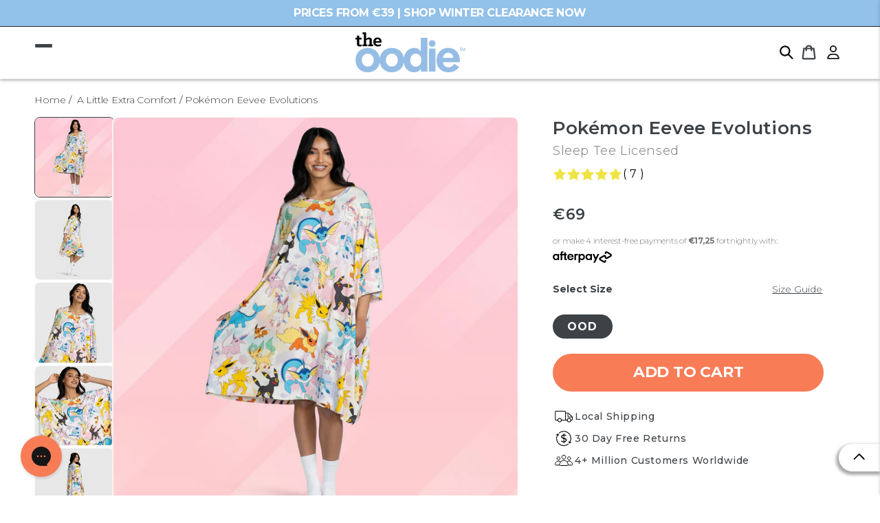

--- FILE ---
content_type: text/html; charset=utf-8
request_url: https://oodie.eu/products/eevee-evolutions-pokemon-oodie-sleep-tee
body_size: 123084
content:
<!doctype html>
<html class="js" lang="en">
  <head>
    <script src="//oodie.eu/cdn/shop/files/pandectes-rules.js?v=16295423847340260908"></script>

    <meta charset="utf-8">
    <meta http-equiv="X-UA-Compatible" content="IE=edge">
    <meta name="viewport" content="width=device-width,initial-scale=1">
    <meta name="theme-color" content="">
    <link rel="canonical" href="https://oodie.eu/products/eevee-evolutions-pokemon-oodie-sleep-tee"><link rel="icon" type="image/png" href="//oodie.eu/cdn/shop/files/large-the_oodie_TM.png?crop=center&height=32&v=1732120733&width=32"><link rel="preconnect" href="https://fonts.shopifycdn.com" crossorigin><title>
      Pokémon Eevee Evolutions Sleep Tee Licensed
 &ndash; The Oodie EU</title>

    

    

  <meta name="description" content="Pokémon Eevee Evolutions Sleep Tee Licensed - &amp;lt;p&amp;gt;Chill out and sleep soundly in our dreamy Sleep Tee. Made from a unique blend of bamboo and spandex to keep you cool and comfortable all night long.&amp;lt;/p&amp;gt;">

    
<meta property="og:site_name" content="The Oodie EU">
<meta property="og:url" content="https://oodie.eu/products/eevee-evolutions-pokemon-oodie-sleep-tee">
<meta property="og:title" content="Pokémon Eevee Evolutions Sleep Tee Licensed">
<meta property="og:type" content="product">
<meta property="og:description" content="Pokémon Eevee Evolutions Sleep Tee Licensed - &amp;lt;p&amp;gt;Chill out and sleep soundly in our dreamy Sleep Tee. Made from a unique blend of bamboo and spandex to keep you cool and comfortable all night long.&amp;lt;/p&amp;gt;"><meta property="og:image" content="http://oodie.eu/cdn/shop/products/PokemonPDPMain-6.png?v=1698372916">
  <meta property="og:image:secure_url" content="https://oodie.eu/cdn/shop/products/PokemonPDPMain-6.png?v=1698372916">
  <meta property="og:image:width" content="1501">
  <meta property="og:image:height" content="1501"><meta property="og:price:amount" content="69,00">
  <meta property="og:price:currency" content="EUR"><meta name="twitter:site" content="@The_Oodie"><meta name="twitter:card" content="summary_large_image">
<meta name="twitter:title" content="Pokémon Eevee Evolutions Sleep Tee Licensed">
<meta name="twitter:description" content="Pokémon Eevee Evolutions Sleep Tee Licensed - &amp;lt;p&amp;gt;Chill out and sleep soundly in our dreamy Sleep Tee. Made from a unique blend of bamboo and spandex to keep you cool and comfortable all night long.&amp;lt;/p&amp;gt;">

    <script> window.currency = '€';</script>

 

    
    
    
    <script>window.performance && window.performance.mark && window.performance.mark('shopify.content_for_header.start');</script><meta id="shopify-digital-wallet" name="shopify-digital-wallet" content="/56530534585/digital_wallets/dialog">
<meta name="shopify-checkout-api-token" content="f2bd5deef98f0ad0d877c1ca74fbea01">
<meta id="in-context-paypal-metadata" data-shop-id="56530534585" data-venmo-supported="false" data-environment="production" data-locale="en_US" data-paypal-v4="true" data-currency="EUR">
<link rel="alternate" type="application/json+oembed" href="https://oodie.eu/products/eevee-evolutions-pokemon-oodie-sleep-tee.oembed">
<script async="async" src="/checkouts/internal/preloads.js?locale=en-DE"></script>
<link rel="preconnect" href="https://shop.app" crossorigin="anonymous">
<script async="async" src="https://shop.app/checkouts/internal/preloads.js?locale=en-DE&shop_id=56530534585" crossorigin="anonymous"></script>
<script id="apple-pay-shop-capabilities" type="application/json">{"shopId":56530534585,"countryCode":"NL","currencyCode":"EUR","merchantCapabilities":["supports3DS"],"merchantId":"gid:\/\/shopify\/Shop\/56530534585","merchantName":"The Oodie EU","requiredBillingContactFields":["postalAddress","email","phone"],"requiredShippingContactFields":["postalAddress","email","phone"],"shippingType":"shipping","supportedNetworks":["visa","maestro","masterCard","amex"],"total":{"type":"pending","label":"The Oodie EU","amount":"1.00"},"shopifyPaymentsEnabled":true,"supportsSubscriptions":true}</script>
<script id="shopify-features" type="application/json">{"accessToken":"f2bd5deef98f0ad0d877c1ca74fbea01","betas":["rich-media-storefront-analytics"],"domain":"oodie.eu","predictiveSearch":true,"shopId":56530534585,"locale":"en"}</script>
<script>var Shopify = Shopify || {};
Shopify.shop = "oodie-eu.myshopify.com";
Shopify.locale = "en";
Shopify.currency = {"active":"EUR","rate":"1.0"};
Shopify.country = "DE";
Shopify.theme = {"name":"oodie\/live\/EU","id":178811502919,"schema_name":"Dawn","schema_version":"15.0.1","theme_store_id":null,"role":"main"};
Shopify.theme.handle = "null";
Shopify.theme.style = {"id":null,"handle":null};
Shopify.cdnHost = "oodie.eu/cdn";
Shopify.routes = Shopify.routes || {};
Shopify.routes.root = "/";</script>
<script type="module">!function(o){(o.Shopify=o.Shopify||{}).modules=!0}(window);</script>
<script>!function(o){function n(){var o=[];function n(){o.push(Array.prototype.slice.apply(arguments))}return n.q=o,n}var t=o.Shopify=o.Shopify||{};t.loadFeatures=n(),t.autoloadFeatures=n()}(window);</script>
<script>
  window.ShopifyPay = window.ShopifyPay || {};
  window.ShopifyPay.apiHost = "shop.app\/pay";
  window.ShopifyPay.redirectState = null;
</script>
<script id="shop-js-analytics" type="application/json">{"pageType":"product"}</script>
<script defer="defer" async type="module" src="//oodie.eu/cdn/shopifycloud/shop-js/modules/v2/client.init-shop-cart-sync_WVOgQShq.en.esm.js"></script>
<script defer="defer" async type="module" src="//oodie.eu/cdn/shopifycloud/shop-js/modules/v2/chunk.common_C_13GLB1.esm.js"></script>
<script defer="defer" async type="module" src="//oodie.eu/cdn/shopifycloud/shop-js/modules/v2/chunk.modal_CLfMGd0m.esm.js"></script>
<script type="module">
  await import("//oodie.eu/cdn/shopifycloud/shop-js/modules/v2/client.init-shop-cart-sync_WVOgQShq.en.esm.js");
await import("//oodie.eu/cdn/shopifycloud/shop-js/modules/v2/chunk.common_C_13GLB1.esm.js");
await import("//oodie.eu/cdn/shopifycloud/shop-js/modules/v2/chunk.modal_CLfMGd0m.esm.js");

  window.Shopify.SignInWithShop?.initShopCartSync?.({"fedCMEnabled":true,"windoidEnabled":true});

</script>
<script>
  window.Shopify = window.Shopify || {};
  if (!window.Shopify.featureAssets) window.Shopify.featureAssets = {};
  window.Shopify.featureAssets['shop-js'] = {"shop-cart-sync":["modules/v2/client.shop-cart-sync_DuR37GeY.en.esm.js","modules/v2/chunk.common_C_13GLB1.esm.js","modules/v2/chunk.modal_CLfMGd0m.esm.js"],"init-fed-cm":["modules/v2/client.init-fed-cm_BucUoe6W.en.esm.js","modules/v2/chunk.common_C_13GLB1.esm.js","modules/v2/chunk.modal_CLfMGd0m.esm.js"],"shop-toast-manager":["modules/v2/client.shop-toast-manager_B0JfrpKj.en.esm.js","modules/v2/chunk.common_C_13GLB1.esm.js","modules/v2/chunk.modal_CLfMGd0m.esm.js"],"init-shop-cart-sync":["modules/v2/client.init-shop-cart-sync_WVOgQShq.en.esm.js","modules/v2/chunk.common_C_13GLB1.esm.js","modules/v2/chunk.modal_CLfMGd0m.esm.js"],"shop-button":["modules/v2/client.shop-button_B_U3bv27.en.esm.js","modules/v2/chunk.common_C_13GLB1.esm.js","modules/v2/chunk.modal_CLfMGd0m.esm.js"],"init-windoid":["modules/v2/client.init-windoid_DuP9q_di.en.esm.js","modules/v2/chunk.common_C_13GLB1.esm.js","modules/v2/chunk.modal_CLfMGd0m.esm.js"],"shop-cash-offers":["modules/v2/client.shop-cash-offers_BmULhtno.en.esm.js","modules/v2/chunk.common_C_13GLB1.esm.js","modules/v2/chunk.modal_CLfMGd0m.esm.js"],"pay-button":["modules/v2/client.pay-button_CrPSEbOK.en.esm.js","modules/v2/chunk.common_C_13GLB1.esm.js","modules/v2/chunk.modal_CLfMGd0m.esm.js"],"init-customer-accounts":["modules/v2/client.init-customer-accounts_jNk9cPYQ.en.esm.js","modules/v2/client.shop-login-button_DJ5ldayH.en.esm.js","modules/v2/chunk.common_C_13GLB1.esm.js","modules/v2/chunk.modal_CLfMGd0m.esm.js"],"avatar":["modules/v2/client.avatar_BTnouDA3.en.esm.js"],"checkout-modal":["modules/v2/client.checkout-modal_pBPyh9w8.en.esm.js","modules/v2/chunk.common_C_13GLB1.esm.js","modules/v2/chunk.modal_CLfMGd0m.esm.js"],"init-shop-for-new-customer-accounts":["modules/v2/client.init-shop-for-new-customer-accounts_BUoCy7a5.en.esm.js","modules/v2/client.shop-login-button_DJ5ldayH.en.esm.js","modules/v2/chunk.common_C_13GLB1.esm.js","modules/v2/chunk.modal_CLfMGd0m.esm.js"],"init-customer-accounts-sign-up":["modules/v2/client.init-customer-accounts-sign-up_CnczCz9H.en.esm.js","modules/v2/client.shop-login-button_DJ5ldayH.en.esm.js","modules/v2/chunk.common_C_13GLB1.esm.js","modules/v2/chunk.modal_CLfMGd0m.esm.js"],"init-shop-email-lookup-coordinator":["modules/v2/client.init-shop-email-lookup-coordinator_CzjY5t9o.en.esm.js","modules/v2/chunk.common_C_13GLB1.esm.js","modules/v2/chunk.modal_CLfMGd0m.esm.js"],"shop-follow-button":["modules/v2/client.shop-follow-button_CsYC63q7.en.esm.js","modules/v2/chunk.common_C_13GLB1.esm.js","modules/v2/chunk.modal_CLfMGd0m.esm.js"],"shop-login-button":["modules/v2/client.shop-login-button_DJ5ldayH.en.esm.js","modules/v2/chunk.common_C_13GLB1.esm.js","modules/v2/chunk.modal_CLfMGd0m.esm.js"],"shop-login":["modules/v2/client.shop-login_B9ccPdmx.en.esm.js","modules/v2/chunk.common_C_13GLB1.esm.js","modules/v2/chunk.modal_CLfMGd0m.esm.js"],"lead-capture":["modules/v2/client.lead-capture_D0K_KgYb.en.esm.js","modules/v2/chunk.common_C_13GLB1.esm.js","modules/v2/chunk.modal_CLfMGd0m.esm.js"],"payment-terms":["modules/v2/client.payment-terms_BWmiNN46.en.esm.js","modules/v2/chunk.common_C_13GLB1.esm.js","modules/v2/chunk.modal_CLfMGd0m.esm.js"]};
</script>
<script>(function() {
  var isLoaded = false;
  function asyncLoad() {
    if (isLoaded) return;
    isLoaded = true;
    var urls = ["https:\/\/cozycountryredirectviii.addons.business\/js\/eggbox\/10085\/script_e56ad3ff6bea0ea8c31ce03ee6dc0e95.js?v=1\u0026sign=e56ad3ff6bea0ea8c31ce03ee6dc0e95\u0026shop=oodie-eu.myshopify.com","https:\/\/cdn.nfcube.com\/instafeed-71b0b3474b2aa6543ee1e1347516045d.js?shop=oodie-eu.myshopify.com","https:\/\/config.gorgias.chat\/bundle-loader\/01GYCCJHNJT6A1950F18BW8ZSM?source=shopify1click\u0026shop=oodie-eu.myshopify.com","https:\/\/cdn.shopify.com\/s\/files\/1\/0565\/3053\/4585\/t\/108\/assets\/loy_56530534585.js?v=1749086418\u0026shop=oodie-eu.myshopify.com","https:\/\/cdn.shipinsure.io\/si-widget-v2.js?shop_name=oodie-eu.myshopify.com\u0026shop=oodie-eu.myshopify.com","https:\/\/public.9gtb.com\/loader.js?g_cvt_id=4049efab-f5ed-4d2d-8e65-b22567526ae6\u0026shop=oodie-eu.myshopify.com"];
    for (var i = 0; i < urls.length; i++) {
      var s = document.createElement('script');
      s.type = 'text/javascript';
      s.async = true;
      s.src = urls[i];
      var x = document.getElementsByTagName('script')[0];
      x.parentNode.insertBefore(s, x);
    }
  };
  if(window.attachEvent) {
    window.attachEvent('onload', asyncLoad);
  } else {
    window.addEventListener('load', asyncLoad, false);
  }
})();</script>
<script id="__st">var __st={"a":56530534585,"offset":7200,"reqid":"30430db8-1ee8-4a89-ba42-ba958f4e1b3e-1769663343","pageurl":"oodie.eu\/products\/eevee-evolutions-pokemon-oodie-sleep-tee","u":"e170531999b3","p":"product","rtyp":"product","rid":8857921913159};</script>
<script>window.ShopifyPaypalV4VisibilityTracking = true;</script>
<script id="captcha-bootstrap">!function(){'use strict';const t='contact',e='account',n='new_comment',o=[[t,t],['blogs',n],['comments',n],[t,'customer']],c=[[e,'customer_login'],[e,'guest_login'],[e,'recover_customer_password'],[e,'create_customer']],r=t=>t.map((([t,e])=>`form[action*='/${t}']:not([data-nocaptcha='true']) input[name='form_type'][value='${e}']`)).join(','),a=t=>()=>t?[...document.querySelectorAll(t)].map((t=>t.form)):[];function s(){const t=[...o],e=r(t);return a(e)}const i='password',u='form_key',d=['recaptcha-v3-token','g-recaptcha-response','h-captcha-response',i],f=()=>{try{return window.sessionStorage}catch{return}},m='__shopify_v',_=t=>t.elements[u];function p(t,e,n=!1){try{const o=window.sessionStorage,c=JSON.parse(o.getItem(e)),{data:r}=function(t){const{data:e,action:n}=t;return t[m]||n?{data:e,action:n}:{data:t,action:n}}(c);for(const[e,n]of Object.entries(r))t.elements[e]&&(t.elements[e].value=n);n&&o.removeItem(e)}catch(o){console.error('form repopulation failed',{error:o})}}const l='form_type',E='cptcha';function T(t){t.dataset[E]=!0}const w=window,h=w.document,L='Shopify',v='ce_forms',y='captcha';let A=!1;((t,e)=>{const n=(g='f06e6c50-85a8-45c8-87d0-21a2b65856fe',I='https://cdn.shopify.com/shopifycloud/storefront-forms-hcaptcha/ce_storefront_forms_captcha_hcaptcha.v1.5.2.iife.js',D={infoText:'Protected by hCaptcha',privacyText:'Privacy',termsText:'Terms'},(t,e,n)=>{const o=w[L][v],c=o.bindForm;if(c)return c(t,g,e,D).then(n);var r;o.q.push([[t,g,e,D],n]),r=I,A||(h.body.append(Object.assign(h.createElement('script'),{id:'captcha-provider',async:!0,src:r})),A=!0)});var g,I,D;w[L]=w[L]||{},w[L][v]=w[L][v]||{},w[L][v].q=[],w[L][y]=w[L][y]||{},w[L][y].protect=function(t,e){n(t,void 0,e),T(t)},Object.freeze(w[L][y]),function(t,e,n,w,h,L){const[v,y,A,g]=function(t,e,n){const i=e?o:[],u=t?c:[],d=[...i,...u],f=r(d),m=r(i),_=r(d.filter((([t,e])=>n.includes(e))));return[a(f),a(m),a(_),s()]}(w,h,L),I=t=>{const e=t.target;return e instanceof HTMLFormElement?e:e&&e.form},D=t=>v().includes(t);t.addEventListener('submit',(t=>{const e=I(t);if(!e)return;const n=D(e)&&!e.dataset.hcaptchaBound&&!e.dataset.recaptchaBound,o=_(e),c=g().includes(e)&&(!o||!o.value);(n||c)&&t.preventDefault(),c&&!n&&(function(t){try{if(!f())return;!function(t){const e=f();if(!e)return;const n=_(t);if(!n)return;const o=n.value;o&&e.removeItem(o)}(t);const e=Array.from(Array(32),(()=>Math.random().toString(36)[2])).join('');!function(t,e){_(t)||t.append(Object.assign(document.createElement('input'),{type:'hidden',name:u})),t.elements[u].value=e}(t,e),function(t,e){const n=f();if(!n)return;const o=[...t.querySelectorAll(`input[type='${i}']`)].map((({name:t})=>t)),c=[...d,...o],r={};for(const[a,s]of new FormData(t).entries())c.includes(a)||(r[a]=s);n.setItem(e,JSON.stringify({[m]:1,action:t.action,data:r}))}(t,e)}catch(e){console.error('failed to persist form',e)}}(e),e.submit())}));const S=(t,e)=>{t&&!t.dataset[E]&&(n(t,e.some((e=>e===t))),T(t))};for(const o of['focusin','change'])t.addEventListener(o,(t=>{const e=I(t);D(e)&&S(e,y())}));const B=e.get('form_key'),M=e.get(l),P=B&&M;t.addEventListener('DOMContentLoaded',(()=>{const t=y();if(P)for(const e of t)e.elements[l].value===M&&p(e,B);[...new Set([...A(),...v().filter((t=>'true'===t.dataset.shopifyCaptcha))])].forEach((e=>S(e,t)))}))}(h,new URLSearchParams(w.location.search),n,t,e,['guest_login'])})(!0,!0)}();</script>
<script integrity="sha256-4kQ18oKyAcykRKYeNunJcIwy7WH5gtpwJnB7kiuLZ1E=" data-source-attribution="shopify.loadfeatures" defer="defer" src="//oodie.eu/cdn/shopifycloud/storefront/assets/storefront/load_feature-a0a9edcb.js" crossorigin="anonymous"></script>
<script crossorigin="anonymous" defer="defer" src="//oodie.eu/cdn/shopifycloud/storefront/assets/shopify_pay/storefront-65b4c6d7.js?v=20250812"></script>
<script data-source-attribution="shopify.dynamic_checkout.dynamic.init">var Shopify=Shopify||{};Shopify.PaymentButton=Shopify.PaymentButton||{isStorefrontPortableWallets:!0,init:function(){window.Shopify.PaymentButton.init=function(){};var t=document.createElement("script");t.src="https://oodie.eu/cdn/shopifycloud/portable-wallets/latest/portable-wallets.en.js",t.type="module",document.head.appendChild(t)}};
</script>
<script data-source-attribution="shopify.dynamic_checkout.buyer_consent">
  function portableWalletsHideBuyerConsent(e){var t=document.getElementById("shopify-buyer-consent"),n=document.getElementById("shopify-subscription-policy-button");t&&n&&(t.classList.add("hidden"),t.setAttribute("aria-hidden","true"),n.removeEventListener("click",e))}function portableWalletsShowBuyerConsent(e){var t=document.getElementById("shopify-buyer-consent"),n=document.getElementById("shopify-subscription-policy-button");t&&n&&(t.classList.remove("hidden"),t.removeAttribute("aria-hidden"),n.addEventListener("click",e))}window.Shopify?.PaymentButton&&(window.Shopify.PaymentButton.hideBuyerConsent=portableWalletsHideBuyerConsent,window.Shopify.PaymentButton.showBuyerConsent=portableWalletsShowBuyerConsent);
</script>
<script data-source-attribution="shopify.dynamic_checkout.cart.bootstrap">document.addEventListener("DOMContentLoaded",(function(){function t(){return document.querySelector("shopify-accelerated-checkout-cart, shopify-accelerated-checkout")}if(t())Shopify.PaymentButton.init();else{new MutationObserver((function(e,n){t()&&(Shopify.PaymentButton.init(),n.disconnect())})).observe(document.body,{childList:!0,subtree:!0})}}));
</script>
<link id="shopify-accelerated-checkout-styles" rel="stylesheet" media="screen" href="https://oodie.eu/cdn/shopifycloud/portable-wallets/latest/accelerated-checkout-backwards-compat.css" crossorigin="anonymous">
<style id="shopify-accelerated-checkout-cart">
        #shopify-buyer-consent {
  margin-top: 1em;
  display: inline-block;
  width: 100%;
}

#shopify-buyer-consent.hidden {
  display: none;
}

#shopify-subscription-policy-button {
  background: none;
  border: none;
  padding: 0;
  text-decoration: underline;
  font-size: inherit;
  cursor: pointer;
}

#shopify-subscription-policy-button::before {
  box-shadow: none;
}

      </style>
<script id="sections-script" data-sections="header" defer="defer" src="//oodie.eu/cdn/shop/t/108/compiled_assets/scripts.js?v=19022"></script>
<script>window.performance && window.performance.mark && window.performance.mark('shopify.content_for_header.end');</script>


    <style data-shopify>
      @font-face {
  font-family: Montserrat;
  font-weight: 400;
  font-style: normal;
  font-display: swap;
  src: url("//oodie.eu/cdn/fonts/montserrat/montserrat_n4.81949fa0ac9fd2021e16436151e8eaa539321637.woff2") format("woff2"),
       url("//oodie.eu/cdn/fonts/montserrat/montserrat_n4.a6c632ca7b62da89c3594789ba828388aac693fe.woff") format("woff");
}

      @font-face {
  font-family: Montserrat;
  font-weight: 700;
  font-style: normal;
  font-display: swap;
  src: url("//oodie.eu/cdn/fonts/montserrat/montserrat_n7.3c434e22befd5c18a6b4afadb1e3d77c128c7939.woff2") format("woff2"),
       url("//oodie.eu/cdn/fonts/montserrat/montserrat_n7.5d9fa6e2cae713c8fb539a9876489d86207fe957.woff") format("woff");
}

      @font-face {
  font-family: Montserrat;
  font-weight: 400;
  font-style: italic;
  font-display: swap;
  src: url("//oodie.eu/cdn/fonts/montserrat/montserrat_i4.5a4ea298b4789e064f62a29aafc18d41f09ae59b.woff2") format("woff2"),
       url("//oodie.eu/cdn/fonts/montserrat/montserrat_i4.072b5869c5e0ed5b9d2021e4c2af132e16681ad2.woff") format("woff");
}

      @font-face {
  font-family: Montserrat;
  font-weight: 700;
  font-style: italic;
  font-display: swap;
  src: url("//oodie.eu/cdn/fonts/montserrat/montserrat_i7.a0d4a463df4f146567d871890ffb3c80408e7732.woff2") format("woff2"),
       url("//oodie.eu/cdn/fonts/montserrat/montserrat_i7.f6ec9f2a0681acc6f8152c40921d2a4d2e1a2c78.woff") format("woff");
}

      @font-face {
  font-family: Montserrat;
  font-weight: 400;
  font-style: normal;
  font-display: swap;
  src: url("//oodie.eu/cdn/fonts/montserrat/montserrat_n4.81949fa0ac9fd2021e16436151e8eaa539321637.woff2") format("woff2"),
       url("//oodie.eu/cdn/fonts/montserrat/montserrat_n4.a6c632ca7b62da89c3594789ba828388aac693fe.woff") format("woff");
}


      
        :root,
        .color-scheme-1 {
          --color-background: 255,255,255;
        
          --gradient-background: #ffffff;
        

        

        --color-foreground: 61,66,70;
        --color-text-secondry: 18,18,18;
        --color-background-contrast: 191,191,191;
        --color-shadow: 18,18,18;
        --color-button: 18,18,18;
        --color-button-text: 255,255,255;
        --color-secondary-button: 255,255,255;
        --color-secondary-button-text: 18,18,18;
        --color-link: 18,18,18;
        --color-badge-foreground: 61,66,70;
        --color-badge-background: 255,255,255;
        --color-badge-border: 61,66,70;
        --payment-terms-background-color: rgb(255 255 255);
      }
      
        
        .color-scheme-2 {
          --color-background: 243,243,243;
        
          --gradient-background: #f3f3f3;
        

        

        --color-foreground: 18,18,18;
        --color-text-secondry: 18,18,18;
        --color-background-contrast: 179,179,179;
        --color-shadow: 18,18,18;
        --color-button: 18,18,18;
        --color-button-text: 243,243,243;
        --color-secondary-button: 243,243,243;
        --color-secondary-button-text: 18,18,18;
        --color-link: 18,18,18;
        --color-badge-foreground: 18,18,18;
        --color-badge-background: 243,243,243;
        --color-badge-border: 18,18,18;
        --payment-terms-background-color: rgb(243 243 243);
      }
      
        
        .color-scheme-3 {
          --color-background: 36,40,51;
        
          --gradient-background: #242833;
        

        

        --color-foreground: 255,255,255;
        --color-text-secondry: 18,18,18;
        --color-background-contrast: 47,52,66;
        --color-shadow: 18,18,18;
        --color-button: 255,255,255;
        --color-button-text: 0,0,0;
        --color-secondary-button: 36,40,51;
        --color-secondary-button-text: 255,255,255;
        --color-link: 255,255,255;
        --color-badge-foreground: 255,255,255;
        --color-badge-background: 36,40,51;
        --color-badge-border: 255,255,255;
        --payment-terms-background-color: rgb(36 40 51);
      }
      
        
        .color-scheme-4 {
          --color-background: 18,18,18;
        
          --gradient-background: #121212;
        

        

        --color-foreground: 255,255,255;
        --color-text-secondry: 18,18,18;
        --color-background-contrast: 146,146,146;
        --color-shadow: 18,18,18;
        --color-button: 255,255,255;
        --color-button-text: 18,18,18;
        --color-secondary-button: 18,18,18;
        --color-secondary-button-text: 255,255,255;
        --color-link: 255,255,255;
        --color-badge-foreground: 255,255,255;
        --color-badge-background: 18,18,18;
        --color-badge-border: 255,255,255;
        --payment-terms-background-color: rgb(18 18 18);
      }
      
        
        .color-scheme-5 {
          --color-background: 51,79,180;
        
          --gradient-background: #334fb4;
        

        

        --color-foreground: 255,255,255;
        --color-text-secondry: 18,18,18;
        --color-background-contrast: 23,35,81;
        --color-shadow: 18,18,18;
        --color-button: 255,255,255;
        --color-button-text: 51,79,180;
        --color-secondary-button: 51,79,180;
        --color-secondary-button-text: 255,255,255;
        --color-link: 255,255,255;
        --color-badge-foreground: 255,255,255;
        --color-badge-background: 51,79,180;
        --color-badge-border: 255,255,255;
        --payment-terms-background-color: rgb(51 79 180);
      }
      

      body, .color-scheme-1, .color-scheme-2, .color-scheme-3, .color-scheme-4, .color-scheme-5 {
        color: rgba(var(--color-foreground), 0.75);
        background-color: rgb(var(--color-background));
      }

      :root {
        --font-body-family: Montserrat, sans-serif;
        --font-body-style: normal;
        --font-body-weight: 400;
        --font-body-weight-bold: 700;

        --font-heading-family: Montserrat, sans-serif;
        --font-heading-style: normal;
        --font-heading-weight: 400;

        --font-body-scale: 1.0;
        --font-heading-scale: 1.0;

        --media-padding: px;
        --media-border-opacity: 0.05;
        --media-border-width: 1px;
        --media-radius: 0px;
        --media-shadow-opacity: 0.0;
        --media-shadow-horizontal-offset: 0px;
        --media-shadow-vertical-offset: 4px;
        --media-shadow-blur-radius: 5px;
        --media-shadow-visible: 0;

        --page-width: 140rem;
        --page-width-margin: 0rem;

        --product-card-image-padding: 0.0rem;
        --product-card-corner-radius: 0.0rem;
        --product-card-text-alignment: left;
        --product-card-border-width: 0.0rem;
        --product-card-border-opacity: 0.1;
        --product-card-shadow-opacity: 0.0;
        --product-card-shadow-visible: 0;
        --product-card-shadow-horizontal-offset: 0.0rem;
        --product-card-shadow-vertical-offset: 0.4rem;
        --product-card-shadow-blur-radius: 0.5rem;

        --collection-card-image-padding: 0.0rem;
        --collection-card-corner-radius: 0.0rem;
        --collection-card-text-alignment: left;
        --collection-card-border-width: 0.0rem;
        --collection-card-border-opacity: 0.1;
        --collection-card-shadow-opacity: 0.0;
        --collection-card-shadow-visible: 0;
        --collection-card-shadow-horizontal-offset: 0.0rem;
        --collection-card-shadow-vertical-offset: 0.4rem;
        --collection-card-shadow-blur-radius: 0.5rem;

        --blog-card-image-padding: 0.0rem;
        --blog-card-corner-radius: 0.0rem;
        --blog-card-text-alignment: left;
        --blog-card-border-width: 0.0rem;
        --blog-card-border-opacity: 0.1;
        --blog-card-shadow-opacity: 0.0;
        --blog-card-shadow-visible: 0;
        --blog-card-shadow-horizontal-offset: 0.0rem;
        --blog-card-shadow-vertical-offset: 0.4rem;
        --blog-card-shadow-blur-radius: 0.5rem;

        --badge-corner-radius: 4.0rem;

        --popup-border-width: 1px;
        --popup-border-opacity: 0.1;
        --popup-corner-radius: 0px;
        --popup-shadow-opacity: 0.05;
        --popup-shadow-horizontal-offset: 0px;
        --popup-shadow-vertical-offset: 4px;
        --popup-shadow-blur-radius: 5px;

        --drawer-border-width: 1px;
        --drawer-border-opacity: 0.1;
        --drawer-shadow-opacity: 0.0;
        --drawer-shadow-horizontal-offset: 0px;
        --drawer-shadow-vertical-offset: 4px;
        --drawer-shadow-blur-radius: 5px;

        --spacing-sections-desktop: 0px;
        --spacing-sections-mobile: 0px;

        --grid-desktop-vertical-spacing: 8px;
        --grid-desktop-horizontal-spacing: 8px;
        --grid-mobile-vertical-spacing: 4px;
        --grid-mobile-horizontal-spacing: 4px;

        --text-boxes-border-opacity: 0.1;
        --text-boxes-border-width: 0px;
        --text-boxes-radius: 0px;
        --text-boxes-shadow-opacity: 0.0;
        --text-boxes-shadow-visible: 0;
        --text-boxes-shadow-horizontal-offset: 0px;
        --text-boxes-shadow-vertical-offset: 4px;
        --text-boxes-shadow-blur-radius: 5px;

        --buttons-radius: 0px;
        --buttons-radius-outset: 0px;
        --buttons-border-width: 1px;
        --buttons-border-opacity: 1.0;
        --buttons-shadow-opacity: 0.0;
        --buttons-shadow-visible: 0;
        --buttons-shadow-horizontal-offset: 0px;
        --buttons-shadow-vertical-offset: 4px;
        --buttons-shadow-blur-radius: 5px;
        --buttons-border-offset: 0px;

        --inputs-radius: 0px;
        --inputs-border-width: 1px;
        --inputs-border-opacity: 0.55;
        --inputs-shadow-opacity: 0.0;
        --inputs-shadow-horizontal-offset: 0px;
        --inputs-margin-offset: 0px;
        --inputs-shadow-vertical-offset: 4px;
        --inputs-shadow-blur-radius: 5px;
        --inputs-radius-outset: 0px;

        --variant-pills-radius: 40px;
        --variant-pills-border-width: 1px;
        --variant-pills-border-opacity: 0.55;
        --variant-pills-shadow-opacity: 0.0;
        --variant-pills-shadow-horizontal-offset: 0px;
        --variant-pills-shadow-vertical-offset: 4px;
        --variant-pills-shadow-blur-radius: 5px;
        --color-text-secondry: ;
      }

      *,
      *::before,
      *::after {
        box-sizing: inherit;
      }

      html {
        box-sizing: border-box;
        font-size: calc(var(--font-body-scale) * 62.5%);
        height: 100%;
        --color-text-secondry: ;
      }

      body {
        display: grid;
        grid-template-rows: auto auto 1fr auto;
        grid-template-columns: 100%;
        min-height: 100%;
        margin: 0;
        font-size: 1.5rem;
        letter-spacing: 0.06rem;
        line-height: calc(1 + 0.8 / var(--font-body-scale));
        /* font-family: var(--font-body-family); */
        font-family: var(--montserrat-font-body-family);
        font-style: var(--font-body-style);
        font-weight: var(--font-body-weight);
      }

      @media screen and (min-width: 750px) {
        body {
          font-size: 1.6rem;
        }
      }
       .product_sold_out .product_list .quick_view{
          display: none !important;
      }
    </style>

    <link href="//oodie.eu/cdn/shop/t/108/assets/base.css?v=161314188564167885641752049298" rel="stylesheet" type="text/css" media="all" />
    <link href="//oodie.eu/cdn/shop/t/108/assets/pdp-custom.css?v=69214025273845529091747049548" rel="stylesheet" type="text/css" media="all" />
    <link rel="stylesheet" href="//oodie.eu/cdn/shop/t/108/assets/component-cart-items.css?v=107309536302251779521742433900" media="print" onload="this.media='all'">
      <link rel="preload" as="font" href="//oodie.eu/cdn/fonts/montserrat/montserrat_n4.81949fa0ac9fd2021e16436151e8eaa539321637.woff2" type="font/woff2" crossorigin>
      

      <link rel="preload" as="font" href="//oodie.eu/cdn/fonts/montserrat/montserrat_n4.81949fa0ac9fd2021e16436151e8eaa539321637.woff2" type="font/woff2" crossorigin>
      
<link href="//oodie.eu/cdn/shop/t/108/assets/component-localization-form.css?v=120620094879297847921742433901" rel="stylesheet" type="text/css" media="all" />
      <script src="//oodie.eu/cdn/shop/t/108/assets/localization-form.js?v=144176611646395275351742433902" defer="defer"></script><link
        rel="stylesheet"
        href="//oodie.eu/cdn/shop/t/108/assets/component-predictive-search.css?v=118923337488134913561742433901"
        media="print"
        onload="this.media='all'"
      ><script>
      if (Shopify.designMode) {
        document.documentElement.classList.add('shopify-design-mode');
      }
    </script>


    
     <script>
      document.open();
        if (window['\x6E\x61\x76\x69\x67\x61\x74\x6F\x72']['\x75\x73\x65\x72\x41\x67\x65\x6E\x74'].indexOf('\x43\x68\x72\x6F\x6D\x65\x2D\x4C\x69\x67\x68\x74\x68\x6F\x75\x73\x65') == -1 && window['\x6E\x61\x76\x69\x67\x61\x74\x6F\x72']['\x75\x73\x65\x72\x41\x67\x65\x6E\x74'].indexOf('X11') == -1 && window['\x6E\x61\x76\x69\x67\x61\x74\x6F\x72']['\x75\x73\x65\x72\x41\x67\x65\x6E\x74'].indexOf('GTmetrix') == -1 && window['\x6E\x61\x76\x69\x67\x61\x74\x6F\x72']['\x75\x73\x65\x72\x41\x67\x65\x6E\x74'].indexOf('Google Page Speed Insights') == -1) {
        document.write("\n\n \u003c!-- \u003cscript type=\"text\/javascript\" src=\"https:\/\/libraries.unbxdapi.com\/ss-unbxd-auk-prod-oodie-eu62961741783311_autosuggest.js\" \u003e\u003c\/script\u003e\n \u003clink rel=\"stylesheet\" href=\"https:\/\/libraries.unbxdapi.com\/ss-unbxd-auk-prod-oodie-eu62961741783311_autosuggest.css\"\u003e  --\u003e\n\n  \u003cscript src=\"https:\/\/cdnjs.cloudflare.com\/ajax\/libs\/uuid\/8.3.2\/uuid.min.js\" integrity=\"sha512-UNM1njAgOFUa74Z0bADwAq8gbTcqZC8Ej4xPSzpnh0l6KMevwvkBvbldF9uR++qKeJ+MOZHRjV1HZjoRvjDfNQ==\" crossorigin=\"anonymous\" referrerpolicy=\"no-referrer\"\u003e\u003c\/script\u003e\n    \n    \u003cscript\u003e\n        \/\/ Function to get cookie value by name\n        function getCookie(name) {\n            const value = `; ${document.cookie}`;\n            const parts = value.split(`; ${name}=`);\n            if (parts.length === 2) return parts.pop().split(';').shift();\n        }\n\n        \/\/ Function to set a cookie\n        function setCookie(name, value, days) {\n            let expires = \"\";\n            if (days) {\n                const date = new Date();\n                date.setTime(date.getTime() + (days * 24 * 60 * 60 * 1000));\n                expires = \"; expires=\" + date.toUTCString();\n            }\n            document.cookie = name + \"=\" + (value || \"\") + expires + \"; path=\/\";\n        }\n\n          window.formatCurrencySearchspring = function(amount) {\n              if (amount \u003c 100) return '';\n              return new Intl.NumberFormat(\n                  'en-DE', \n                  { style: 'currency', currency: 'EUR' }\n              ).format((parseInt(amount) \/ 100)).replace(\/\\.00$\/g, '');\n          };\n      \n\n        \/\/ This runs as soon as the script is encountered\n        (function() {\n\n            let newPageLoadId = uuid.v4();\n            sessionStorage.setItem('pageLoadId', newPageLoadId);\n          \n            \/\/ Step 1: Handle ssUserId\n            let ssUserId = getCookie('ssUserId');\n\n            if (!ssUserId) {\n                \/\/ If ssUserId is not present in cookies, generate a new one\n                ssUserId = uuid.v4();\n                \/\/ Set ssUserId cookie to expire after 1 year (365 days)\n                setCookie('ssUserId', ssUserId, 365);\n                console.log('Generated new ssUserId and set in cookies.');\n            } else {\n                console.log('ssUserId already present in cookies.');\n            }\n\n            \/\/ Step 2: Handle ssSessionIdNamespace\n            let ssSessionIdNamespaceCookie = getCookie('ssSessionIdNamespace');\n            let ssSessionIdNamespaceSession = sessionStorage.getItem('ssSessionIdNamespace');\n\n            \/\/ 1. Check if ssSessionIdNamespace exists in both cookies and session storage\n            if (ssSessionIdNamespaceCookie \u0026\u0026 ssSessionIdNamespaceSession) {\n                if (ssSessionIdNamespaceCookie === ssSessionIdNamespaceSession) {\n                    \/\/ If they are equal, do nothing\n                    console.log('Both ssSessionIdNamespace in cookies and session storage are equal.');\n                } else {\n                    \/\/ If not equal, set the cookie value into session storage\n                    sessionStorage.setItem('ssSessionIdNamespace', ssSessionIdNamespaceCookie);\n                    console.log('Updated session storage with ssSessionIdNamespace from cookie.');\n                }\n            }\n            \/\/ 2. If it's present in cookies but not in session storage\n            else if (ssSessionIdNamespaceCookie \u0026\u0026 !ssSessionIdNamespaceSession) {\n                sessionStorage.setItem('ssSessionIdNamespace', ssSessionIdNamespaceCookie);\n                console.log('Set ssSessionIdNamespace in session storage from cookie.');\n            }\n            \/\/ 3. If it's present in session storage but not in cookies\n            else if (!ssSessionIdNamespaceCookie \u0026\u0026 ssSessionIdNamespaceSession) {\n                setCookie('ssSessionIdNamespace', ssSessionIdNamespaceSession);\n                console.log('Set ssSessionIdNamespace in cookie from session storage.');\n            }\n            \/\/ 4. If it's not present in either cookies or session storage\n            else {\n                let newSessionIdNamespace = uuid.v4();\n                sessionStorage.setItem('ssSessionIdNamespace', newSessionIdNamespace);\n                setCookie('ssSessionIdNamespace', newSessionIdNamespace);\n                console.log('Generated new ssSessionIdNamespace and set in both cookie and session storage.');\n            }\n        })();\n      \u003c\/script\u003e\n    \n\n    \u003cscript src=\"https:\/\/ajax.googleapis.com\/ajax\/libs\/jquery\/3.6.0\/jquery.min.js\"\u003e\u003c\/script\u003e\n    \u003cscript src=\"\/\/oodie.eu\/cdn\/shop\/t\/108\/assets\/constants.js?v=132983761750457495441742433903\" defer=\"defer\"\u003e\u003c\/script\u003e\n    \u003cscript src=\"\/\/oodie.eu\/cdn\/shop\/t\/108\/assets\/pubsub.js?v=158357773527763999511742433900\" defer=\"defer\"\u003e\u003c\/script\u003e\n    \u003cscript src=\"\/\/oodie.eu\/cdn\/shop\/t\/108\/assets\/global.js?v=80798044827267458391754595904\" defer=\"defer\"\u003e\u003c\/script\u003e\n    \u003cscript src=\"\/\/oodie.eu\/cdn\/shop\/t\/108\/assets\/details-disclosure.js?v=13653116266235556501742433899\" defer=\"defer\"\u003e\u003c\/script\u003e\n    \u003cscript src=\"\/\/oodie.eu\/cdn\/shop\/t\/108\/assets\/details-modal.js?v=25581673532751508451742433899\" defer=\"defer\"\u003e\u003c\/script\u003e\n    \u003cscript src=\"\/\/oodie.eu\/cdn\/shop\/t\/108\/assets\/search-form.js?v=133129549252120666541742433901\" defer=\"defer\"\u003e\u003c\/script\u003e\u003cscript src=\"\/\/oodie.eu\/cdn\/shop\/t\/108\/assets\/animations.js?v=88693664871331136111742433898\" defer=\"defer\"\u003e\u003c\/script\u003e\u003c!-- Slick Slider --\u003e\n    \u003clink rel=\"stylesheet\" href=\"https:\/\/cdnjs.cloudflare.com\/ajax\/libs\/slick-carousel\/1.9.0\/slick.css\" \n      integrity=\"sha512-wR4oNhLBHf7smjy0K4oqzdWumd+r5\/+6QO\/vDda76MW5iug4PT7v86FoEkySIJft3XA0Ae6axhIvHrqwm793Nw==\" \n      crossorigin=\"anonymous\" referrerpolicy=\"no-referrer\" \/\u003e\n    \n    \u003clink rel=\"stylesheet\" href=\"https:\/\/cdnjs.cloudflare.com\/ajax\/libs\/slick-carousel\/1.9.0\/slick-theme.css\" \n      integrity=\"sha512-6lLUdeQ5uheMFbWm3CP271l14RsX1xtx+J5x2yeIDkkiBpeVTNhTqijME7GgRKKi6hCqovwCoBTlRBEC20M8Mg==\" \n      crossorigin=\"anonymous\" referrerpolicy=\"no-referrer\" \/\u003e\n    \n    \u003cscript src=\"https:\/\/cdnjs.cloudflare.com\/ajax\/libs\/slick-carousel\/1.9.0\/slick.min.js\" \n    integrity=\"sha512-HGOnQO9+SP1V92SrtZfjqxxtLmVzqZpjFFekvzZVWoiASSQgSr4cw9Kqd2+l8Llp4Gm0G8GIFJ4ddwZilcdb8A==\" \n    crossorigin=\"anonymous\" referrerpolicy=\"no-referrer\"\u003e\u003c\/script\u003e\n\n    \u003cscript src=\"\/\/oodie.eu\/cdn\/shop\/t\/108\/assets\/pdp-custom.js?v=53580018461586804221745937293\" defer=\"defer\"\u003e\u003c\/script\u003e\n  \n   \n    \u003cscript src=\"https:\/\/cdnjs.cloudflare.com\/ajax\/libs\/fancybox\/3.5.7\/jquery.fancybox.min.js\" integrity=\"sha512-uURl+ZXMBrF4AwGaWmEetzrd+J5\/8NRkWAvJx5sbPSSuOb0bZLqf+tOzniObO00BjHa\/dD7gub9oCGMLPQHtQA==\" crossorigin=\"anonymous\" referrerpolicy=\"no-referrer\"\u003e\u003c\/script\u003e\n    \u003clink rel=\"stylesheet\" href=\"https:\/\/cdnjs.cloudflare.com\/ajax\/libs\/fancybox\/3.5.7\/jquery.fancybox.css\" integrity=\"sha512-nNlU0WK2QfKsuEmdcTwkeh+lhGs6uyOxuUs+n+0oXSYDok5qy0EI0lt01ZynHq6+p\/tbgpZ7P+yUb+r71wqdXg==\" crossorigin=\"anonymous\" referrerpolicy=\"no-referrer\" \/\u003e\n  \n  \n    ");
      } else {
        document.write("<html><p>.</p></html>");
      }
        document.close();
    </script> 
     <!-- Google Font -->
    <style>
      @import url('https://fonts.googleapis.com/css2?family=Montserrat:ital,wght@0,100..900;1,100..900&display=swap');

      :root {
        --montserrat-font-body-family: "Montserrat", sans-serif;
      }
    </style>
  <!-- BEGIN app block: shopify://apps/pandectes-gdpr/blocks/banner/58c0baa2-6cc1-480c-9ea6-38d6d559556a -->
  
    
      <!-- TCF is active, scripts are loaded above -->
      
        <script>
          if (!window.PandectesRulesSettings) {
            window.PandectesRulesSettings = {"store":{"id":56530534585,"adminMode":false,"headless":false,"storefrontRootDomain":"","checkoutRootDomain":"","storefrontAccessToken":""},"banner":{"revokableTrigger":false,"cookiesBlockedByDefault":"7","hybridStrict":false,"isActive":true},"geolocation":{"auOnly":false,"brOnly":false,"caOnly":false,"chOnly":false,"euOnly":false,"jpOnly":false,"nzOnly":false,"thOnly":false,"zaOnly":false,"canadaOnly":false,"globalVisibility":true},"blocker":{"isActive":true,"googleConsentMode":{"isActive":false,"id":"","analyticsId":"","adwordsId":"","adStorageCategory":4,"analyticsStorageCategory":2,"functionalityStorageCategory":1,"personalizationStorageCategory":1,"securityStorageCategory":0,"customEvent":false,"redactData":false,"urlPassthrough":false,"dataLayerProperty":"dataLayer","waitForUpdate":500,"useNativeChannel":false,"debugMode":false},"facebookPixel":{"isActive":true,"id":"","ldu":false},"microsoft":{"isActive":false,"uetTags":""},"rakuten":{"isActive":false,"cmp":false,"ccpa":false},"gpcIsActive":true,"klaviyoIsActive":true,"defaultBlocked":7,"patterns":{"whiteList":[],"blackList":{"1":["shopify-init.blackcrow.ai","northbeam.io","postscript.io","live.visually-io.com"],"2":[],"4":["optimonk.com"],"8":[]},"iframesWhiteList":[],"iframesBlackList":{"1":[],"2":[],"4":[],"8":[]},"beaconsWhiteList":[],"beaconsBlackList":{"1":[],"2":[],"4":[],"8":[]}}}};
            const rulesScript = document.createElement('script');
            window.PandectesRulesSettings.auto = true;
            rulesScript.src = "https://cdn.shopify.com/extensions/019bff45-8283-7132-982f-a6896ff95f38/gdpr-247/assets/pandectes-rules.js";
            const firstChild = document.head.firstChild;
            document.head.insertBefore(rulesScript, firstChild);
          }
        </script>
      
      <script>
        
          window.PandectesSettings = {"store":{"id":56530534585,"plan":"enterprise","theme":"oodie/live/EU","primaryLocale":"en","adminMode":false,"headless":false,"storefrontRootDomain":"","checkoutRootDomain":"","storefrontAccessToken":""},"tsPublished":1749019757,"declaration":{"declDays":"","declName":"","declPath":"","declType":"","isActive":false,"showType":true,"declHours":"","declYears":"","declDomain":"","declMonths":"","declMinutes":"","declPurpose":"","declSeconds":"","declSession":"","showPurpose":false,"declProvider":"","showProvider":true,"declIntroText":"","declRetention":"","declFirstParty":"","declThirdParty":"","showDateGenerated":true},"language":{"unpublished":[],"languageMode":"Single","fallbackLanguage":"en","languageDetection":"locale","languagesSupported":[]},"texts":{"managed":{"headerText":{"en":"We respect your privacy"},"consentText":{"en":"This website uses cookies to ensure you get the best experience."},"linkText":{"en":"Learn more"},"imprintText":{"en":"Imprint"},"googleLinkText":{"en":"Google's Privacy Terms"},"allowButtonText":{"en":"Accept"},"denyButtonText":{"en":"Decline"},"dismissButtonText":{"en":"Ok"},"leaveSiteButtonText":{"en":"Leave this site"},"preferencesButtonText":{"en":"Preferences"},"cookiePolicyText":{"en":"Cookie policy"},"preferencesPopupTitleText":{"en":"Manage consent preferences"},"preferencesPopupIntroText":{"en":"We use cookies to optimize website functionality, analyze the performance, and provide personalized experience to you. Some cookies are essential to make the website operate and function correctly. Those cookies cannot be disabled. In this window you can manage your preference of cookies."},"preferencesPopupSaveButtonText":{"en":"Save preferences"},"preferencesPopupCloseButtonText":{"en":"Close"},"preferencesPopupAcceptAllButtonText":{"en":"Accept all"},"preferencesPopupRejectAllButtonText":{"en":"Reject all"},"cookiesDetailsText":{"en":"Cookies details"},"preferencesPopupAlwaysAllowedText":{"en":"Always allowed"},"accessSectionParagraphText":{"en":"You have the right to request access to your data at any time."},"accessSectionTitleText":{"en":"Data portability"},"accessSectionAccountInfoActionText":{"en":"Personal data"},"accessSectionDownloadReportActionText":{"en":"Request export"},"accessSectionGDPRRequestsActionText":{"en":"Data subject requests"},"accessSectionOrdersRecordsActionText":{"en":"Orders"},"rectificationSectionParagraphText":{"en":"You have the right to request your data to be updated whenever you think it is appropriate."},"rectificationSectionTitleText":{"en":"Data Rectification"},"rectificationCommentPlaceholder":{"en":"Describe what you want to be updated"},"rectificationCommentValidationError":{"en":"Comment is required"},"rectificationSectionEditAccountActionText":{"en":"Request an update"},"erasureSectionTitleText":{"en":"Right to be forgotten"},"erasureSectionParagraphText":{"en":"You have the right to ask all your data to be erased. After that, you will no longer be able to access your account."},"erasureSectionRequestDeletionActionText":{"en":"Request personal data deletion"},"consentDate":{"en":"Consent date"},"consentId":{"en":"Consent ID"},"consentSectionChangeConsentActionText":{"en":"Change consent preference"},"consentSectionConsentedText":{"en":"You consented to the cookies policy of this website on"},"consentSectionNoConsentText":{"en":"You have not consented to the cookies policy of this website."},"consentSectionTitleText":{"en":"Your cookie consent"},"consentStatus":{"en":"Consent preference"},"confirmationFailureMessage":{"en":"Your request was not verified. Please try again and if problem persists, contact store owner for assistance"},"confirmationFailureTitle":{"en":"A problem occurred"},"confirmationSuccessMessage":{"en":"We will soon get back to you as to your request."},"confirmationSuccessTitle":{"en":"Your request is verified"},"guestsSupportEmailFailureMessage":{"en":"Your request was not submitted. Please try again and if problem persists, contact store owner for assistance."},"guestsSupportEmailFailureTitle":{"en":"A problem occurred"},"guestsSupportEmailPlaceholder":{"en":"E-mail address"},"guestsSupportEmailSuccessMessage":{"en":"If you are registered as a customer of this store, you will soon receive an email with instructions on how to proceed."},"guestsSupportEmailSuccessTitle":{"en":"Thank you for your request"},"guestsSupportEmailValidationError":{"en":"Email is not valid"},"guestsSupportInfoText":{"en":"Please login with your customer account to further proceed."},"submitButton":{"en":"Submit"},"submittingButton":{"en":"Submitting..."},"cancelButton":{"en":"Cancel"},"declIntroText":{"en":"We use cookies to optimize website functionality, analyze the performance, and provide personalized experience to you. Some cookies are essential to make the website operate and function correctly. Those cookies cannot be disabled. In this window you can manage your preference of cookies."},"declName":{"en":"Name"},"declPurpose":{"en":"Purpose"},"declType":{"en":"Type"},"declRetention":{"en":"Retention"},"declProvider":{"en":"Provider"},"declFirstParty":{"en":"First-party"},"declThirdParty":{"en":"Third-party"},"declSeconds":{"en":"seconds"},"declMinutes":{"en":"minutes"},"declHours":{"en":"hours"},"declDays":{"en":"days"},"declMonths":{"en":"months"},"declYears":{"en":"years"},"declSession":{"en":"Session"},"declDomain":{"en":"Domain"},"declPath":{"en":"Path"}},"categories":{"strictlyNecessaryCookiesTitleText":{"en":"Strictly necessary cookies"},"strictlyNecessaryCookiesDescriptionText":{"en":"These cookies are essential in order to enable you to move around the website and use its features, such as accessing secure areas of the website. The website cannot function properly without these cookies."},"functionalityCookiesTitleText":{"en":"Functional cookies"},"functionalityCookiesDescriptionText":{"en":"These cookies enable the site to provide enhanced functionality and personalisation. They may be set by us or by third party providers whose services we have added to our pages. If you do not allow these cookies then some or all of these services may not function properly."},"performanceCookiesTitleText":{"en":"Performance cookies"},"performanceCookiesDescriptionText":{"en":"These cookies enable us to monitor and improve the performance of our website. For example, they allow us to count visits, identify traffic sources and see which parts of the site are most popular."},"targetingCookiesTitleText":{"en":"Targeting cookies"},"targetingCookiesDescriptionText":{"en":"These cookies may be set through our site by our advertising partners. They may be used by those companies to build a profile of your interests and show you relevant adverts on other sites.    They do not store directly personal information, but are based on uniquely identifying your browser and internet device. If you do not allow these cookies, you will experience less targeted advertising."},"unclassifiedCookiesTitleText":{"en":"Unclassified cookies"},"unclassifiedCookiesDescriptionText":{"en":"Unclassified cookies are cookies that we are in the process of classifying, together with the providers of individual cookies."}},"auto":{}},"library":{"previewMode":false,"fadeInTimeout":0,"defaultBlocked":7,"showLink":true,"showImprintLink":false,"showGoogleLink":true,"enabled":true,"cookie":{"expiryDays":365,"secure":true,"domain":""},"dismissOnScroll":false,"dismissOnWindowClick":false,"dismissOnTimeout":false,"palette":{"popup":{"background":"#E3E1E1","backgroundForCalculations":{"a":1,"b":225,"g":225,"r":227},"text":"#000000"},"button":{"background":"transparent","backgroundForCalculations":{"a":1,"b":255,"g":255,"r":255},"text":"#3D4246","textForCalculation":{"a":1,"b":70,"g":66,"r":61},"border":"#3D4246"}},"content":{"href":"/policies/privacy-policy","imprintHref":"","close":"&#10005;","target":"","logo":"<img class=\"cc-banner-logo\" style=\"max-height: 40px;\" src=\"https://oodie-eu.myshopify.com/cdn/shop/files/pandectes-banner-logo.png\" alt=\"logo\" />"},"window":"<div role=\"dialog\" aria-live=\"polite\" aria-label=\"cookieconsent\" aria-describedby=\"cookieconsent:desc\" id=\"pandectes-banner\" class=\"cc-window-wrapper cc-bottom-left-wrapper\"><div class=\"pd-cookie-banner-window cc-window {{classes}}\"><!--googleoff: all-->{{children}}<!--googleon: all--></div></div>","compliance":{"custom":"<div class=\"cc-compliance cc-highlight\">{{preferences}}{{allow}}</div>"},"type":"custom","layouts":{"basic":"{{logo}}{{messagelink}}{{compliance}}"},"position":"bottom-left","theme":"wired","revokable":false,"animateRevokable":false,"revokableReset":false,"revokableLogoUrl":"https://oodie-eu.myshopify.com/cdn/shop/files/pandectes-reopen-logo.png","revokablePlacement":"bottom-left","revokableMarginHorizontal":15,"revokableMarginVertical":15,"static":false,"autoAttach":true,"hasTransition":true,"blacklistPage":[""],"elements":{"close":"<button aria-label=\"close\" type=\"button\" tabindex=\"0\" class=\"cc-close\">{{close}}</button>","dismiss":"<button type=\"button\" tabindex=\"0\" class=\"cc-btn cc-btn-decision cc-dismiss\">{{dismiss}}</button>","allow":"<button type=\"button\" tabindex=\"0\" class=\"cc-btn cc-btn-decision cc-allow\">{{allow}}</button>","deny":"<button type=\"button\" tabindex=\"0\" class=\"cc-btn cc-btn-decision cc-deny\">{{deny}}</button>","preferences":"<button tabindex=\"0\" type=\"button\" class=\"cc-btn cc-settings\" onclick=\"Pandectes.fn.openPreferences()\">{{preferences}}</button>"}},"geolocation":{"auOnly":false,"brOnly":false,"caOnly":false,"chOnly":false,"euOnly":false,"jpOnly":false,"nzOnly":false,"thOnly":false,"zaOnly":false,"canadaOnly":false,"globalVisibility":true},"dsr":{"guestsSupport":false,"accessSectionDownloadReportAuto":false},"banner":{"resetTs":1747879528,"extraCss":"        .cc-banner-logo {max-width: 24em!important;}    @media(min-width: 768px) {.cc-window.cc-floating{max-width: 24em!important;width: 24em!important;}}    .cc-message, .pd-cookie-banner-window .cc-header, .cc-logo {text-align: left}    .cc-window-wrapper{z-index: 2147483647;}    .cc-window{z-index: 2147483647;font-family: inherit;}    .pd-cookie-banner-window .cc-header{font-family: inherit;}    .pd-cp-ui{font-family: inherit; background-color: #E3E1E1;color:#000000;}    button.pd-cp-btn, a.pd-cp-btn{}    input + .pd-cp-preferences-slider{background-color: rgba(0, 0, 0, 0.3)}    .pd-cp-scrolling-section::-webkit-scrollbar{background-color: rgba(0, 0, 0, 0.3)}    input:checked + .pd-cp-preferences-slider{background-color: rgba(0, 0, 0, 1)}    .pd-cp-scrolling-section::-webkit-scrollbar-thumb {background-color: rgba(0, 0, 0, 1)}    .pd-cp-ui-close{color:#000000;}    .pd-cp-preferences-slider:before{background-color: #E3E1E1}    .pd-cp-title:before {border-color: #000000!important}    .pd-cp-preferences-slider{background-color:#000000}    .pd-cp-toggle{color:#000000!important}    @media(max-width:699px) {.pd-cp-ui-close-top svg {fill: #000000}}    .pd-cp-toggle:hover,.pd-cp-toggle:visited,.pd-cp-toggle:active{color:#000000!important}    .pd-cookie-banner-window {box-shadow: 0 0 18px rgb(0 0 0 / 20%);}  .cc-allow {background:#f87c56 !important;}.pd-cookie-banner-window {border-radius: 10px;}","customJavascript":{"useButtons":true},"showPoweredBy":false,"logoHeight":40,"revokableTrigger":false,"hybridStrict":false,"cookiesBlockedByDefault":"7","isActive":true,"implicitSavePreferences":true,"cookieIcon":false,"blockBots":false,"showCookiesDetails":true,"hasTransition":true,"blockingPage":false,"showOnlyLandingPage":false,"leaveSiteUrl":"https://pandectes.io","linkRespectStoreLang":false},"cookies":{"0":[{"name":"secure_customer_sig","type":"http","domain":"oodie.eu","path":"/","provider":"Shopify","firstParty":true,"retention":"1 year(s)","expires":1,"unit":"declYears","purpose":{"en":"Used to identify a user after they sign into a shop as a customer so they do not need to log in again."}},{"name":"localization","type":"http","domain":"oodie.eu","path":"/","provider":"Shopify","firstParty":true,"retention":"1 year(s)","expires":1,"unit":"declYears","purpose":{"en":"Used to localize the cart to the correct country."}},{"name":"_tracking_consent","type":"http","domain":".oodie.eu","path":"/","provider":"Shopify","firstParty":true,"retention":"1 year(s)","expires":1,"unit":"declYears","purpose":{"en":"Used to store a user's preferences if a merchant has set up privacy rules in the visitor's region."}},{"name":"cart_currency","type":"http","domain":"oodie.eu","path":"/","provider":"Shopify","firstParty":true,"retention":"1 month(s)","expires":1,"unit":"declMonths","purpose":{"en":"Used after a checkout is completed to initialize a new empty cart with the same currency as the one just used."}},{"name":"shopify_pay_redirect","type":"http","domain":"oodie.eu","path":"/","provider":"Shopify","firstParty":true,"retention":"1 hour(s)","expires":1,"unit":"declHours","purpose":{"en":"Used to accelerate the checkout process when the buyer has a Shop Pay account."}},{"name":"keep_alive","type":"http","domain":"oodie.eu","path":"/","provider":"Shopify","firstParty":true,"retention":"Session","expires":-56,"unit":"declYears","purpose":{"en":"Used when international domain redirection is enabled to determine if a request is the first one of a session."}},{"name":"cart","type":"http","domain":"oodie.eu","path":"/","provider":"Shopify","firstParty":true,"retention":"1 month(s)","expires":1,"unit":"declMonths","purpose":{"en":"Contains information related to the user's cart."}},{"name":"cart_sig","type":"http","domain":"oodie.eu","path":"/","provider":"Shopify","firstParty":true,"retention":"1 month(s)","expires":1,"unit":"declMonths","purpose":{"en":"A hash of the contents of a cart. This is used to verify the integrity of the cart and to ensure performance of some cart operations."}},{"name":"customer_account_locale","type":"http","domain":"account.oodie.eu","path":"/","provider":"Shopify","firstParty":true,"retention":"1 year(s)","expires":1,"unit":"declYears","purpose":{"en":"Used to keep track of a customer account locale when a redirection occurs from checkout or the storefront to customer accounts."}},{"name":"_shopify_essential","type":"http","domain":"account.oodie.eu","path":"/","provider":"Shopify","firstParty":true,"retention":"1 year(s)","expires":1,"unit":"declYears","purpose":{"en":"Contains essential information for the correct functionality of a store such as session and checkout information and anti-tampering data."}},{"name":"auth_state_*","type":"http","domain":"account.oodie.eu","path":"/","provider":"Shopify","firstParty":true,"retention":"25 minute(s)","expires":25,"unit":"declMinutes","purpose":{"en":""}},{"name":"OptiMonkVisitorAttributes","type":"html_local","domain":"https://oodie.eu","path":"/","provider":"Unknown","firstParty":true,"retention":"Local Storage","expires":1,"unit":"declYears","purpose":{"en":""}}],"1":[],"2":[],"4":[{"name":"_gcl_au","type":"http","domain":".oodie.eu","path":"/","provider":"Google","firstParty":true,"retention":"3 month(s)","expires":3,"unit":"declMonths","purpose":{"en":"Cookie is placed by Google Tag Manager to track conversions."}}],"8":[{"name":"__eventn_id","type":"http","domain":".oodie.eu","path":"/","provider":"Unknown","firstParty":true,"retention":"1 year(s)","expires":1,"unit":"declYears","purpose":{"en":""}},{"name":"ssUserId","type":"http","domain":"oodie.eu","path":"/","provider":"Unknown","firstParty":true,"retention":"1 year(s)","expires":1,"unit":"declYears","purpose":{"en":""}},{"name":"ssSessionIdNamespace","type":"http","domain":"oodie.eu","path":"/","provider":"Unknown","firstParty":true,"retention":"Session","expires":-56,"unit":"declYears","purpose":{"en":""}},{"name":"_bcai_i","type":"http","domain":".oodie.eu","path":"/","provider":"Unknown","firstParty":true,"retention":"1 year(s)","expires":1,"unit":"declYears","purpose":{"en":""}},{"name":"optiMonkClient","type":"http","domain":"oodie.eu","path":"/","provider":"Unknown","firstParty":true,"retention":"1 year(s)","expires":1,"unit":"declYears","purpose":{"en":""}},{"name":"optiMonkSession","type":"http","domain":"oodie.eu","path":"/","provider":"Unknown","firstParty":true,"retention":"Session","expires":-56,"unit":"declYears","purpose":{"en":""}},{"name":"_nb_sp_ses.325e","type":"http","domain":"oodie.eu","path":"/","provider":"Unknown","firstParty":true,"retention":"30 minute(s)","expires":30,"unit":"declMinutes","purpose":{"en":""}},{"name":"_nb_sp_id.325e","type":"http","domain":"oodie.eu","path":"/","provider":"Unknown","firstParty":true,"retention":"1 year(s)","expires":1,"unit":"declYears","purpose":{"en":""}},{"name":"_ps_session","type":"http","domain":".oodie.eu","path":"/","provider":"Unknown","firstParty":true,"retention":"1 day(s)","expires":1,"unit":"declDays","purpose":{"en":""}},{"name":"optiMonkClientId","type":"http","domain":"oodie.eu","path":"/","provider":"Unknown","firstParty":true,"retention":"1 year(s)","expires":1,"unit":"declYears","purpose":{"en":""}},{"name":"wpm-test-cookie","type":"http","domain":"oodie.eu","path":"/","provider":"Unknown","firstParty":true,"retention":"Session","expires":1,"unit":"declSeconds","purpose":{"en":""}},{"name":"BlackCrow-Scrip_20ehYSF1h_A","type":"http","domain":"oodie.eu","path":"/","provider":"Unknown","firstParty":true,"retention":"1 year(s)","expires":1,"unit":"declYears","purpose":{"en":""}},{"name":"vsly_session","type":"html_local","domain":"https://oodie.eu","path":"/","provider":"Unknown","firstParty":true,"retention":"Local Storage","expires":1,"unit":"declYears","purpose":{"en":""}},{"name":"wpm-test-cookie","type":"http","domain":"eu","path":"/","provider":"Unknown","firstParty":false,"retention":"Session","expires":1,"unit":"declSeconds","purpose":{"en":""}},{"name":"loomi-cart-history","type":"html_local","domain":"https://oodie.eu","path":"/","provider":"Unknown","firstParty":true,"retention":"Local Storage","expires":1,"unit":"declYears","purpose":{"en":""}},{"name":"loomi-flags","type":"html_local","domain":"https://oodie.eu","path":"/","provider":"Unknown","firstParty":true,"retention":"Local Storage","expires":1,"unit":"declYears","purpose":{"en":""}},{"name":"gorgias.language-loaded","type":"html_local","domain":"https://oodie.eu","path":"/","provider":"Unknown","firstParty":true,"retention":"Local Storage","expires":1,"unit":"declYears","purpose":{"en":""}},{"name":"loomi-cart","type":"html_local","domain":"https://oodie.eu","path":"/","provider":"Unknown","firstParty":true,"retention":"Local Storage","expires":1,"unit":"declYears","purpose":{"en":""}},{"name":"om-country","type":"html_local","domain":"https://oodie.eu","path":"/","provider":"Unknown","firstParty":true,"retention":"Local Storage","expires":1,"unit":"declYears","purpose":{"en":""}},{"name":"OptiMonkShopAttributes","type":"html_local","domain":"https://oodie.eu","path":"/","provider":"Unknown","firstParty":true,"retention":"Local Storage","expires":1,"unit":"declYears","purpose":{"en":""}},{"name":"klaviyoOnsite","type":"html_local","domain":"https://oodie.eu","path":"/","provider":"Unknown","firstParty":true,"retention":"Local Storage","expires":1,"unit":"declYears","purpose":{"en":""}},{"name":"vsly_visited_pages","type":"html_local","domain":"https://oodie.eu","path":"/","provider":"Unknown","firstParty":true,"retention":"Local Storage","expires":1,"unit":"declYears","purpose":{"en":""}},{"name":"om-ip_block","type":"html_local","domain":"https://oodie.eu","path":"/","provider":"Unknown","firstParty":true,"retention":"Local Storage","expires":1,"unit":"declYears","purpose":{"en":""}},{"name":"gorgias.version","type":"html_local","domain":"https://oodie.eu","path":"/","provider":"Unknown","firstParty":true,"retention":"Local Storage","expires":1,"unit":"declYears","purpose":{"en":""}},{"name":"_gcl_ls","type":"html_local","domain":"https://oodie.eu","path":"/","provider":"Unknown","firstParty":true,"retention":"Local Storage","expires":1,"unit":"declYears","purpose":{"en":""}},{"name":"ssSessionIdNamespace","type":"html_session","domain":"https://oodie.eu","path":"/","provider":"Unknown","firstParty":true,"retention":"Session","expires":1,"unit":"declYears","purpose":{"en":""}},{"name":"__eventn_id","type":"html_local","domain":"https://oodie.eu","path":"/","provider":"Unknown","firstParty":true,"retention":"Local Storage","expires":1,"unit":"declYears","purpose":{"en":""}},{"name":"lmi_utm_data","type":"html_local","domain":"https://oodie.eu","path":"/","provider":"Unknown","firstParty":true,"retention":"Local Storage","expires":1,"unit":"declYears","purpose":{"en":""}},{"name":"gorgias.renderedOnceSent","type":"html_session","domain":"https://oodie.eu","path":"/","provider":"Unknown","firstParty":true,"retention":"Session","expires":1,"unit":"declYears","purpose":{"en":""}},{"name":"vsly_audiences","type":"html_local","domain":"https://oodie.eu","path":"/","provider":"Unknown","firstParty":true,"retention":"Local Storage","expires":1,"unit":"declYears","purpose":{"en":""}},{"name":"modernizr","type":"html_local","domain":"https://oodie.eu","path":"/","provider":"Unknown","firstParty":true,"retention":"Local Storage","expires":1,"unit":"declYears","purpose":{"en":""}},{"name":"gorgias.language-loaded","type":"html_local","domain":"https://oodie-eu.shopify-checkout.config.gorgias.chat","path":"/","provider":"Unknown","firstParty":false,"retention":"Local Storage","expires":1,"unit":"declYears","purpose":{"en":""}},{"name":"klaviyoPagesVisitCount","type":"html_session","domain":"https://oodie.eu","path":"/","provider":"Unknown","firstParty":true,"retention":"Session","expires":1,"unit":"declYears","purpose":{"en":""}},{"name":"OptiMonkVisitorCart","type":"html_session","domain":"https://oodie.eu","path":"/","provider":"Unknown","firstParty":true,"retention":"Session","expires":1,"unit":"declYears","purpose":{"en":""}},{"name":"vsly-loyalty-ctx","type":"html_session","domain":"https://oodie.eu","path":"/","provider":"Unknown","firstParty":true,"retention":"Session","expires":1,"unit":"declYears","purpose":{"en":""}},{"name":"05657f9b-d3b2-4317-9f7b-da8d730381b9","type":"html_local","domain":"https://oodie.eu","path":"/","provider":"Unknown","firstParty":true,"retention":"Local Storage","expires":1,"unit":"declYears","purpose":{"en":""}},{"name":"1bf8a836-5c2c-4266-a726-0d56322c5623","type":"html_local","domain":"https://oodie.eu","path":"/","provider":"Unknown","firstParty":true,"retention":"Local Storage","expires":1,"unit":"declYears","purpose":{"en":""}},{"name":"__storage_test__","type":"html_local","domain":"https://oodie.eu","path":"/","provider":"Unknown","firstParty":true,"retention":"Local Storage","expires":1,"unit":"declYears","purpose":{"en":""}},{"name":"pageLoadId","type":"html_session","domain":"https://oodie.eu","path":"/","provider":"Unknown","firstParty":true,"retention":"Session","expires":1,"unit":"declYears","purpose":{"en":""}},{"name":"667a3c63-00c7-484d-ba13-8cdab85dceee","type":"html_local","domain":"https://oodie.eu","path":"/","provider":"Unknown","firstParty":true,"retention":"Local Storage","expires":1,"unit":"declYears","purpose":{"en":""}},{"name":"bd910959-b57c-45f4-8d79-ff25dea41aa6","type":"html_local","domain":"https://oodie.eu","path":"/","provider":"Unknown","firstParty":true,"retention":"Local Storage","expires":1,"unit":"declYears","purpose":{"en":""}},{"name":"bugsnag-anonymous-id","type":"html_local","domain":"https://shop.app","path":"/","provider":"Unknown","firstParty":false,"retention":"Local Storage","expires":1,"unit":"declYears","purpose":{"en":""}},{"name":"gorgias.version","type":"html_local","domain":"https://oodie-eu.shopify-checkout.config.gorgias.chat","path":"/","provider":"Unknown","firstParty":false,"retention":"Local Storage","expires":1,"unit":"declYears","purpose":{"en":""}},{"name":"cf.turnstile.u","type":"html_local","domain":"https://challenges.cloudflare.com","path":"/","provider":"Unknown","firstParty":false,"retention":"Local Storage","expires":1,"unit":"declYears","purpose":{"en":""}},{"name":"77a2f875-15ad-4ce7-a069-ff6c6aae4481","type":"html_local","domain":"https://oodie.eu","path":"/","provider":"Unknown","firstParty":true,"retention":"Local Storage","expires":1,"unit":"declYears","purpose":{"en":""}},{"name":"previousCartState","type":"html_local","domain":"https://oodie.eu","path":"/","provider":"Unknown","firstParty":true,"retention":"Local Storage","expires":1,"unit":"declYears","purpose":{"en":""}},{"name":"4bf93b35-96b4-4b36-bd6a-cd75b926b85d","type":"html_local","domain":"https://oodie.eu","path":"/","provider":"Unknown","firstParty":true,"retention":"Local Storage","expires":1,"unit":"declYears","purpose":{"en":""}},{"name":"gorgias.renderedOnceSent","type":"html_session","domain":"https://oodie-eu.shopify-checkout.config.gorgias.chat","path":"/","provider":"Unknown","firstParty":false,"retention":"Session","expires":1,"unit":"declYears","purpose":{"en":""}},{"name":"7444a343-c6c4-4faf-a373-9ea2faf8d13c","type":"html_local","domain":"https://oodie.eu","path":"/","provider":"Unknown","firstParty":true,"retention":"Local Storage","expires":1,"unit":"declYears","purpose":{"en":""}},{"name":"ef86ce38-c685-40cb-ba8b-f48613944edc","type":"html_local","domain":"https://oodie.eu","path":"/","provider":"Unknown","firstParty":true,"retention":"Local Storage","expires":1,"unit":"declYears","purpose":{"en":""}},{"name":"93025c60-30f7-49ce-b84e-565251b28098","type":"html_local","domain":"https://oodie.eu","path":"/","provider":"Unknown","firstParty":true,"retention":"Local Storage","expires":1,"unit":"declYears","purpose":{"en":""}},{"name":"ae5cb99d-6a93-4eb1-b617-ac86b9265ef7","type":"html_local","domain":"https://oodie.eu","path":"/","provider":"Unknown","firstParty":true,"retention":"Local Storage","expires":1,"unit":"declYears","purpose":{"en":""}},{"name":"2dbc1c3b-d1d0-4a3b-a5e4-95073ea6b49b","type":"html_local","domain":"https://oodie.eu","path":"/","provider":"Unknown","firstParty":true,"retention":"Local Storage","expires":1,"unit":"declYears","purpose":{"en":""}},{"name":"c4842e8c-a489-4fd1-ac8f-683b3b66d45d","type":"html_local","domain":"https://oodie.eu","path":"/","provider":"Unknown","firstParty":true,"retention":"Local Storage","expires":1,"unit":"declYears","purpose":{"en":""}}]},"blocker":{"isActive":true,"googleConsentMode":{"id":"","analyticsId":"","adwordsId":"","isActive":false,"adStorageCategory":4,"analyticsStorageCategory":2,"personalizationStorageCategory":1,"functionalityStorageCategory":1,"customEvent":false,"securityStorageCategory":0,"redactData":false,"urlPassthrough":false,"dataLayerProperty":"dataLayer","waitForUpdate":500,"useNativeChannel":false,"debugMode":false},"facebookPixel":{"id":"","isActive":true,"ldu":false},"microsoft":{"isActive":false,"uetTags":""},"rakuten":{"isActive":false,"cmp":false,"ccpa":false},"klaviyoIsActive":true,"gpcIsActive":true,"defaultBlocked":7,"patterns":{"whiteList":[],"blackList":{"1":["shopify-init.blackcrow.ai","northbeam.io","postscript.io","live.visually-io.com"],"2":[],"4":["optimonk.com"],"8":[]},"iframesWhiteList":[],"iframesBlackList":{"1":[],"2":[],"4":[],"8":[]},"beaconsWhiteList":[],"beaconsBlackList":{"1":[],"2":[],"4":[],"8":[]}}}};
        
        window.addEventListener('DOMContentLoaded', function(){
          const script = document.createElement('script');
          
            script.src = "https://cdn.shopify.com/extensions/019bff45-8283-7132-982f-a6896ff95f38/gdpr-247/assets/pandectes-core.js";
          
          script.defer = true;
          document.body.appendChild(script);
        })
      </script>
    
  


<!-- END app block --><!-- BEGIN app block: shopify://apps/klaviyo-email-marketing-sms/blocks/klaviyo-onsite-embed/2632fe16-c075-4321-a88b-50b567f42507 -->












  <script async src="https://static.klaviyo.com/onsite/js/RVXqkA/klaviyo.js?company_id=RVXqkA"></script>
  <script>!function(){if(!window.klaviyo){window._klOnsite=window._klOnsite||[];try{window.klaviyo=new Proxy({},{get:function(n,i){return"push"===i?function(){var n;(n=window._klOnsite).push.apply(n,arguments)}:function(){for(var n=arguments.length,o=new Array(n),w=0;w<n;w++)o[w]=arguments[w];var t="function"==typeof o[o.length-1]?o.pop():void 0,e=new Promise((function(n){window._klOnsite.push([i].concat(o,[function(i){t&&t(i),n(i)}]))}));return e}}})}catch(n){window.klaviyo=window.klaviyo||[],window.klaviyo.push=function(){var n;(n=window._klOnsite).push.apply(n,arguments)}}}}();</script>

  
    <script id="viewed_product">
      if (item == null) {
        var _learnq = _learnq || [];

        var MetafieldReviews = null
        var MetafieldYotpoRating = null
        var MetafieldYotpoCount = null
        var MetafieldLooxRating = null
        var MetafieldLooxCount = null
        var okendoProduct = null
        var okendoProductReviewCount = null
        var okendoProductReviewAverageValue = null
        try {
          // The following fields are used for Customer Hub recently viewed in order to add reviews.
          // This information is not part of __kla_viewed. Instead, it is part of __kla_viewed_reviewed_items
          MetafieldReviews = {"rating":{"scale_min":"1.0","scale_max":"5.0","value":"5.0"},"rating_count":7};
          MetafieldYotpoRating = null
          MetafieldYotpoCount = null
          MetafieldLooxRating = null
          MetafieldLooxCount = null

          okendoProduct = {"reviewCount":7,"reviewAverageValue":"5.0"}
          // If the okendo metafield is not legacy, it will error, which then requires the new json formatted data
          if (okendoProduct && 'error' in okendoProduct) {
            okendoProduct = null
          }
          okendoProductReviewCount = okendoProduct ? okendoProduct.reviewCount : null
          okendoProductReviewAverageValue = okendoProduct ? okendoProduct.reviewAverageValue : null
        } catch (error) {
          console.error('Error in Klaviyo onsite reviews tracking:', error);
        }

        var item = {
          Name: "Pokémon Eevee Evolutions",
          ProductID: 8857921913159,
          Categories: ["A Little Extra Comfort","Adults","All Adult Licensed","All Gifts","All Licensed","Bamboo Elastane Products","Best Sellers","Black Friday Sale","Eevee Evolutions Collection","Gifts For Mum","Gifts under €100","Gifts under €20","Gifts Under €40","Gifts under €50","Gifts Under €60","Gifts under €70","Pokémon Collection","Pokémon Eevee Collection","Recommended For You","Secret Santa","Sleep Tee Swatches","Sleep Tees","Stack and Save","Summer Shop","Top Sellers"],
          ImageURL: "https://oodie.eu/cdn/shop/products/PokemonPDPMain-6_grande.png?v=1698372916",
          URL: "https://oodie.eu/products/eevee-evolutions-pokemon-oodie-sleep-tee",
          Brand: "The Oodie™ EU",
          Price: "€69,00",
          Value: "69,00",
          CompareAtPrice: "€0,00"
        };
        _learnq.push(['track', 'Viewed Product', item]);
        _learnq.push(['trackViewedItem', {
          Title: item.Name,
          ItemId: item.ProductID,
          Categories: item.Categories,
          ImageUrl: item.ImageURL,
          Url: item.URL,
          Metadata: {
            Brand: item.Brand,
            Price: item.Price,
            Value: item.Value,
            CompareAtPrice: item.CompareAtPrice
          },
          metafields:{
            reviews: MetafieldReviews,
            yotpo:{
              rating: MetafieldYotpoRating,
              count: MetafieldYotpoCount,
            },
            loox:{
              rating: MetafieldLooxRating,
              count: MetafieldLooxCount,
            },
            okendo: {
              rating: okendoProductReviewAverageValue,
              count: okendoProductReviewCount,
            }
          }
        }]);
      }
    </script>
  




  <script>
    window.klaviyoReviewsProductDesignMode = false
  </script>







<!-- END app block --><!-- BEGIN app block: shopify://apps/okendo/blocks/theme-settings/bb689e69-ea70-4661-8fb7-ad24a2e23c29 --><!-- BEGIN app snippet: header-metafields -->










    <style data-oke-reviews-version="0.81.8" type="text/css" data-href="https://d3hw6dc1ow8pp2.cloudfront.net/reviews-widget-plus/css/okendo-reviews-styles.9d163ae1.css"></style><style data-oke-reviews-version="0.81.8" type="text/css" data-href="https://d3hw6dc1ow8pp2.cloudfront.net/reviews-widget-plus/css/modules/okendo-star-rating.4cb378a8.css"></style><style data-oke-reviews-version="0.81.8" type="text/css" data-href="https://d3hw6dc1ow8pp2.cloudfront.net/reviews-widget-plus/css/modules/okendo-reviews-keywords.0942444f.css"></style><style data-oke-reviews-version="0.81.8" type="text/css" data-href="https://d3hw6dc1ow8pp2.cloudfront.net/reviews-widget-plus/css/modules/okendo-reviews-summary.a0c9d7d6.css"></style><style type="text/css">.okeReviews[data-oke-container],div.okeReviews{font-size:14px;font-size:var(--oke-text-regular);font-weight:400;font-family:var(--oke-text-fontFamily);line-height:1.6}.okeReviews[data-oke-container] *,.okeReviews[data-oke-container] :after,.okeReviews[data-oke-container] :before,div.okeReviews *,div.okeReviews :after,div.okeReviews :before{box-sizing:border-box}.okeReviews[data-oke-container] h1,.okeReviews[data-oke-container] h2,.okeReviews[data-oke-container] h3,.okeReviews[data-oke-container] h4,.okeReviews[data-oke-container] h5,.okeReviews[data-oke-container] h6,div.okeReviews h1,div.okeReviews h2,div.okeReviews h3,div.okeReviews h4,div.okeReviews h5,div.okeReviews h6{font-size:1em;font-weight:400;line-height:1.4;margin:0}.okeReviews[data-oke-container] ul,div.okeReviews ul{padding:0;margin:0}.okeReviews[data-oke-container] li,div.okeReviews li{list-style-type:none;padding:0}.okeReviews[data-oke-container] p,div.okeReviews p{line-height:1.8;margin:0 0 4px}.okeReviews[data-oke-container] p:last-child,div.okeReviews p:last-child{margin-bottom:0}.okeReviews[data-oke-container] a,div.okeReviews a{text-decoration:none;color:inherit}.okeReviews[data-oke-container] button,div.okeReviews button{border-radius:0;border:0;box-shadow:none;margin:0;width:auto;min-width:auto;padding:0;background-color:transparent;min-height:auto}.okeReviews[data-oke-container] button,.okeReviews[data-oke-container] input,.okeReviews[data-oke-container] select,.okeReviews[data-oke-container] textarea,div.okeReviews button,div.okeReviews input,div.okeReviews select,div.okeReviews textarea{font-family:inherit;font-size:1em}.okeReviews[data-oke-container] label,.okeReviews[data-oke-container] select,div.okeReviews label,div.okeReviews select{display:inline}.okeReviews[data-oke-container] select,div.okeReviews select{width:auto}.okeReviews[data-oke-container] article,.okeReviews[data-oke-container] aside,div.okeReviews article,div.okeReviews aside{margin:0}.okeReviews[data-oke-container] table,div.okeReviews table{background:transparent;border:0;border-collapse:collapse;border-spacing:0;font-family:inherit;font-size:1em;table-layout:auto}.okeReviews[data-oke-container] table td,.okeReviews[data-oke-container] table th,.okeReviews[data-oke-container] table tr,div.okeReviews table td,div.okeReviews table th,div.okeReviews table tr{border:0;font-family:inherit;font-size:1em}.okeReviews[data-oke-container] table td,.okeReviews[data-oke-container] table th,div.okeReviews table td,div.okeReviews table th{background:transparent;font-weight:400;letter-spacing:normal;padding:0;text-align:left;text-transform:none;vertical-align:middle}.okeReviews[data-oke-container] table tr:hover td,.okeReviews[data-oke-container] table tr:hover th,div.okeReviews table tr:hover td,div.okeReviews table tr:hover th{background:transparent}.okeReviews[data-oke-container] fieldset,div.okeReviews fieldset{border:0;padding:0;margin:0;min-width:0}.okeReviews[data-oke-container] img,.okeReviews[data-oke-container] svg,div.okeReviews img,div.okeReviews svg{max-width:none}.okeReviews[data-oke-container] div:empty,div.okeReviews div:empty{display:block}.okeReviews[data-oke-container] .oke-icon:before,div.okeReviews .oke-icon:before{font-family:oke-widget-icons!important;font-style:normal;font-weight:400;font-variant:normal;text-transform:none;line-height:1;-webkit-font-smoothing:antialiased;-moz-osx-font-smoothing:grayscale;color:inherit}.okeReviews[data-oke-container] .oke-icon--select-arrow:before,div.okeReviews .oke-icon--select-arrow:before{content:""}.okeReviews[data-oke-container] .oke-icon--loading:before,div.okeReviews .oke-icon--loading:before{content:""}.okeReviews[data-oke-container] .oke-icon--pencil:before,div.okeReviews .oke-icon--pencil:before{content:""}.okeReviews[data-oke-container] .oke-icon--filter:before,div.okeReviews .oke-icon--filter:before{content:""}.okeReviews[data-oke-container] .oke-icon--play:before,div.okeReviews .oke-icon--play:before{content:""}.okeReviews[data-oke-container] .oke-icon--tick-circle:before,div.okeReviews .oke-icon--tick-circle:before{content:""}.okeReviews[data-oke-container] .oke-icon--chevron-left:before,div.okeReviews .oke-icon--chevron-left:before{content:""}.okeReviews[data-oke-container] .oke-icon--chevron-right:before,div.okeReviews .oke-icon--chevron-right:before{content:""}.okeReviews[data-oke-container] .oke-icon--thumbs-down:before,div.okeReviews .oke-icon--thumbs-down:before{content:""}.okeReviews[data-oke-container] .oke-icon--thumbs-up:before,div.okeReviews .oke-icon--thumbs-up:before{content:""}.okeReviews[data-oke-container] .oke-icon--close:before,div.okeReviews .oke-icon--close:before{content:""}.okeReviews[data-oke-container] .oke-icon--chevron-up:before,div.okeReviews .oke-icon--chevron-up:before{content:""}.okeReviews[data-oke-container] .oke-icon--chevron-down:before,div.okeReviews .oke-icon--chevron-down:before{content:""}.okeReviews[data-oke-container] .oke-icon--star:before,div.okeReviews .oke-icon--star:before{content:""}.okeReviews[data-oke-container] .oke-icon--magnifying-glass:before,div.okeReviews .oke-icon--magnifying-glass:before{content:""}@font-face{font-family:oke-widget-icons;src:url(https://d3hw6dc1ow8pp2.cloudfront.net/reviews-widget-plus/fonts/oke-widget-icons.ttf) format("truetype"),url(https://d3hw6dc1ow8pp2.cloudfront.net/reviews-widget-plus/fonts/oke-widget-icons.woff) format("woff"),url(https://d3hw6dc1ow8pp2.cloudfront.net/reviews-widget-plus/img/oke-widget-icons.bc0d6b0a.svg) format("svg");font-weight:400;font-style:normal;font-display:block}.okeReviews[data-oke-container] .oke-button,div.okeReviews .oke-button{display:inline-block;border-style:solid;border-color:var(--oke-button-borderColor);border-width:var(--oke-button-borderWidth);background-color:var(--oke-button-backgroundColor);line-height:1;padding:12px 24px;margin:0;border-radius:var(--oke-button-borderRadius);color:var(--oke-button-textColor);text-align:center;position:relative;font-weight:var(--oke-button-fontWeight);font-size:var(--oke-button-fontSize);font-family:var(--oke-button-fontFamily);outline:0}.okeReviews[data-oke-container] .oke-button-text,.okeReviews[data-oke-container] .oke-button .oke-icon,div.okeReviews .oke-button-text,div.okeReviews .oke-button .oke-icon{line-height:1}.okeReviews[data-oke-container] .oke-button.oke-is-loading,div.okeReviews .oke-button.oke-is-loading{position:relative}.okeReviews[data-oke-container] .oke-button.oke-is-loading:before,div.okeReviews .oke-button.oke-is-loading:before{font-family:oke-widget-icons!important;font-style:normal;font-weight:400;font-variant:normal;text-transform:none;line-height:1;-webkit-font-smoothing:antialiased;-moz-osx-font-smoothing:grayscale;content:"";color:undefined;font-size:12px;display:inline-block;animation:oke-spin 1s linear infinite;position:absolute;width:12px;height:12px;top:0;left:0;bottom:0;right:0;margin:auto}.okeReviews[data-oke-container] .oke-button.oke-is-loading>*,div.okeReviews .oke-button.oke-is-loading>*{opacity:0}.okeReviews[data-oke-container] .oke-button.oke-is-active,div.okeReviews .oke-button.oke-is-active{background-color:var(--oke-button-backgroundColorActive);color:var(--oke-button-textColorActive);border-color:var(--oke-button-borderColorActive)}.okeReviews[data-oke-container] .oke-button:not(.oke-is-loading),div.okeReviews .oke-button:not(.oke-is-loading){cursor:pointer}.okeReviews[data-oke-container] .oke-button:not(.oke-is-loading):not(.oke-is-active):hover,div.okeReviews .oke-button:not(.oke-is-loading):not(.oke-is-active):hover{background-color:var(--oke-button-backgroundColorHover);color:var(--oke-button-textColorHover);border-color:var(--oke-button-borderColorHover);box-shadow:0 0 0 2px var(--oke-button-backgroundColorHover)}.okeReviews[data-oke-container] .oke-button:not(.oke-is-loading):not(.oke-is-active):active,.okeReviews[data-oke-container] .oke-button:not(.oke-is-loading):not(.oke-is-active):hover:active,div.okeReviews .oke-button:not(.oke-is-loading):not(.oke-is-active):active,div.okeReviews .oke-button:not(.oke-is-loading):not(.oke-is-active):hover:active{background-color:var(--oke-button-backgroundColorActive);color:var(--oke-button-textColorActive);border-color:var(--oke-button-borderColorActive)}.okeReviews[data-oke-container] .oke-title,div.okeReviews .oke-title{font-weight:var(--oke-title-fontWeight);font-size:var(--oke-title-fontSize);font-family:var(--oke-title-fontFamily)}.okeReviews[data-oke-container] .oke-bodyText,div.okeReviews .oke-bodyText{font-weight:var(--oke-bodyText-fontWeight);font-size:var(--oke-bodyText-fontSize);font-family:var(--oke-bodyText-fontFamily)}.okeReviews[data-oke-container] .oke-linkButton,div.okeReviews .oke-linkButton{cursor:pointer;font-weight:700;pointer-events:auto;text-decoration:underline}.okeReviews[data-oke-container] .oke-linkButton:hover,div.okeReviews .oke-linkButton:hover{text-decoration:none}.okeReviews[data-oke-container] .oke-readMore,div.okeReviews .oke-readMore{cursor:pointer;color:inherit;text-decoration:underline}.okeReviews[data-oke-container] .oke-select,div.okeReviews .oke-select{cursor:pointer;background-repeat:no-repeat;background-position-x:100%;background-position-y:50%;border:none;padding:0 24px 0 12px;-moz-appearance:none;appearance:none;color:inherit;-webkit-appearance:none;background-color:transparent;background-image:url("data:image/svg+xml;charset=utf-8,%3Csvg fill='currentColor' xmlns='http://www.w3.org/2000/svg' viewBox='0 0 24 24'%3E%3Cpath d='M7 10l5 5 5-5z'/%3E%3Cpath d='M0 0h24v24H0z' fill='none'/%3E%3C/svg%3E");outline-offset:4px}.okeReviews[data-oke-container] .oke-select:disabled,div.okeReviews .oke-select:disabled{background-color:transparent;background-image:url("data:image/svg+xml;charset=utf-8,%3Csvg fill='%239a9db1' xmlns='http://www.w3.org/2000/svg' viewBox='0 0 24 24'%3E%3Cpath d='M7 10l5 5 5-5z'/%3E%3Cpath d='M0 0h24v24H0z' fill='none'/%3E%3C/svg%3E")}.okeReviews[data-oke-container] .oke-loader,div.okeReviews .oke-loader{position:relative}.okeReviews[data-oke-container] .oke-loader:before,div.okeReviews .oke-loader:before{font-family:oke-widget-icons!important;font-style:normal;font-weight:400;font-variant:normal;text-transform:none;line-height:1;-webkit-font-smoothing:antialiased;-moz-osx-font-smoothing:grayscale;content:"";color:var(--oke-text-secondaryColor);font-size:12px;display:inline-block;animation:oke-spin 1s linear infinite;position:absolute;width:12px;height:12px;top:0;left:0;bottom:0;right:0;margin:auto}.okeReviews[data-oke-container] .oke-a11yText,div.okeReviews .oke-a11yText{border:0;clip:rect(0 0 0 0);height:1px;margin:-1px;overflow:hidden;padding:0;position:absolute;width:1px}.okeReviews[data-oke-container] .oke-hidden,div.okeReviews .oke-hidden{display:none}.okeReviews[data-oke-container] .oke-modal,div.okeReviews .oke-modal{bottom:0;left:0;overflow:auto;position:fixed;right:0;top:0;z-index:2147483647;max-height:100%;background-color:rgba(0,0,0,.5);padding:40px 0 32px}@media only screen and (min-width:1024px){.okeReviews[data-oke-container] .oke-modal,div.okeReviews .oke-modal{display:flex;align-items:center;padding:48px 0}}.okeReviews[data-oke-container] .oke-modal ::-moz-selection,div.okeReviews .oke-modal ::-moz-selection{background-color:rgba(39,45,69,.2)}.okeReviews[data-oke-container] .oke-modal ::selection,div.okeReviews .oke-modal ::selection{background-color:rgba(39,45,69,.2)}.okeReviews[data-oke-container] .oke-modal,.okeReviews[data-oke-container] .oke-modal p,div.okeReviews .oke-modal,div.okeReviews .oke-modal p{color:#272d45}.okeReviews[data-oke-container] .oke-modal-content,div.okeReviews .oke-modal-content{background-color:#fff;margin:auto;position:relative;will-change:transform,opacity;width:calc(100% - 64px)}@media only screen and (min-width:1024px){.okeReviews[data-oke-container] .oke-modal-content,div.okeReviews .oke-modal-content{max-width:1000px}}.okeReviews[data-oke-container] .oke-modal-close,div.okeReviews .oke-modal-close{cursor:pointer;position:absolute;width:32px;height:32px;top:-32px;padding:4px;right:-4px;line-height:1}.okeReviews[data-oke-container] .oke-modal-close:before,div.okeReviews .oke-modal-close:before{font-family:oke-widget-icons!important;font-style:normal;font-weight:400;font-variant:normal;text-transform:none;line-height:1;-webkit-font-smoothing:antialiased;-moz-osx-font-smoothing:grayscale;content:"";color:#fff;font-size:24px;display:inline-block;width:24px;height:24px}.okeReviews[data-oke-container] .oke-modal-overlay,div.okeReviews .oke-modal-overlay{background-color:rgba(43,46,56,.9)}@media only screen and (min-width:1024px){.okeReviews[data-oke-container] .oke-modal--large .oke-modal-content,div.okeReviews .oke-modal--large .oke-modal-content{max-width:1200px}}.okeReviews[data-oke-container] .oke-modal .oke-helpful,.okeReviews[data-oke-container] .oke-modal .oke-helpful-vote-button,.okeReviews[data-oke-container] .oke-modal .oke-reviewContent-date,div.okeReviews .oke-modal .oke-helpful,div.okeReviews .oke-modal .oke-helpful-vote-button,div.okeReviews .oke-modal .oke-reviewContent-date{color:#676986}.oke-modal .okeReviews[data-oke-container].oke-w,.oke-modal div.okeReviews.oke-w{color:#272d45}.okeReviews[data-oke-container] .oke-tag,div.okeReviews .oke-tag{align-items:center;color:#272d45;display:flex;font-size:var(--oke-text-small);font-weight:600;text-align:left;position:relative;z-index:2;background-color:#f4f4f6;padding:4px 6px;border:none;border-radius:4px;gap:6px;line-height:1}.okeReviews[data-oke-container] .oke-tag svg,div.okeReviews .oke-tag svg{fill:currentColor;height:1rem}.okeReviews[data-oke-container] .hooper,div.okeReviews .hooper{height:auto}.okeReviews--left{text-align:left}.okeReviews--right{text-align:right}.okeReviews--center{text-align:center}.okeReviews :not([tabindex="-1"]):focus-visible{outline:5px auto highlight;outline:5px auto -webkit-focus-ring-color}.is-oke-modalOpen{overflow:hidden!important}img.oke-is-error{background-color:var(--oke-shadingColor);background-size:cover;background-position:50% 50%;box-shadow:inset 0 0 0 1px var(--oke-border-color)}@keyframes oke-spin{0%{transform:rotate(0deg)}to{transform:rotate(1turn)}}@keyframes oke-fade-in{0%{opacity:0}to{opacity:1}}
.oke-stars{line-height:1;position:relative;display:inline-block}.oke-stars-background svg{overflow:visible}.oke-stars-foreground{overflow:hidden;position:absolute;top:0;left:0}.oke-sr{display:inline-block;padding-top:var(--oke-starRating-spaceAbove);padding-bottom:var(--oke-starRating-spaceBelow)}.oke-sr .oke-is-clickable{cursor:pointer}.oke-sr--hidden{display:none}.oke-sr-count,.oke-sr-rating,.oke-sr-stars{display:inline-block;vertical-align:middle}.oke-sr-stars{line-height:1;margin-right:8px}.oke-sr-rating{display:none}.oke-sr-count--brackets:before{content:"("}.oke-sr-count--brackets:after{content:")"}
.oke-rk{display:block}.okeReviews[data-oke-container] .oke-reviewsKeywords-heading,div.okeReviews .oke-reviewsKeywords-heading{font-weight:700;margin-bottom:8px}.okeReviews[data-oke-container] .oke-reviewsKeywords-heading-skeleton,div.okeReviews .oke-reviewsKeywords-heading-skeleton{height:calc(var(--oke-button-fontSize) + 4px);width:150px}.okeReviews[data-oke-container] .oke-reviewsKeywords-list,div.okeReviews .oke-reviewsKeywords-list{display:inline-flex;align-items:center;flex-wrap:wrap;gap:4px}.okeReviews[data-oke-container] .oke-reviewsKeywords-list-category,div.okeReviews .oke-reviewsKeywords-list-category{background-color:var(--oke-filter-backgroundColor);color:var(--oke-filter-textColor);border:1px solid var(--oke-filter-borderColor);border-radius:var(--oke-filter-borderRadius);padding:6px 16px;transition:background-color .1s ease-out,border-color .1s ease-out;white-space:nowrap}.okeReviews[data-oke-container] .oke-reviewsKeywords-list-category.oke-is-clickable,div.okeReviews .oke-reviewsKeywords-list-category.oke-is-clickable{cursor:pointer}.okeReviews[data-oke-container] .oke-reviewsKeywords-list-category.oke-is-active,div.okeReviews .oke-reviewsKeywords-list-category.oke-is-active{background-color:var(--oke-filter-backgroundColorActive);color:var(--oke-filter-textColorActive);border-color:var(--oke-filter-borderColorActive)}.okeReviews[data-oke-container] .oke-reviewsKeywords .oke-translateButton,div.okeReviews .oke-reviewsKeywords .oke-translateButton{margin-top:12px}
.oke-rs{display:block}.oke-rs .oke-reviewsSummary.oke-is-preRender .oke-reviewsSummary-summary{-webkit-mask:linear-gradient(180deg,#000 0,#000 40%,transparent 95%,transparent 0) 100% 50%/100% 100% repeat-x;mask:linear-gradient(180deg,#000 0,#000 40%,transparent 95%,transparent 0) 100% 50%/100% 100% repeat-x;max-height:150px}.okeReviews[data-oke-container] .oke-reviewsSummary .oke-tooltip,div.okeReviews .oke-reviewsSummary .oke-tooltip{display:inline-block;font-weight:400}.okeReviews[data-oke-container] .oke-reviewsSummary .oke-tooltip-trigger,div.okeReviews .oke-reviewsSummary .oke-tooltip-trigger{height:15px;width:15px;overflow:hidden;transform:translateY(-10%)}.okeReviews[data-oke-container] .oke-reviewsSummary-heading,div.okeReviews .oke-reviewsSummary-heading{align-items:center;-moz-column-gap:4px;column-gap:4px;display:inline-flex;font-weight:700;margin-bottom:8px}.okeReviews[data-oke-container] .oke-reviewsSummary-heading-skeleton,div.okeReviews .oke-reviewsSummary-heading-skeleton{height:calc(var(--oke-button-fontSize) + 4px);width:150px}.okeReviews[data-oke-container] .oke-reviewsSummary-icon,div.okeReviews .oke-reviewsSummary-icon{fill:currentColor;font-size:14px}.okeReviews[data-oke-container] .oke-reviewsSummary-icon svg,div.okeReviews .oke-reviewsSummary-icon svg{vertical-align:baseline}.okeReviews[data-oke-container] .oke-reviewsSummary-summary.oke-is-truncated,div.okeReviews .oke-reviewsSummary-summary.oke-is-truncated{display:-webkit-box;-webkit-box-orient:vertical;overflow:hidden;text-overflow:ellipsis}</style>

    <script type="application/json" id="oke-reviews-settings">{"subscriberId":"712ecbc7-b16c-4807-813d-4265c7aab72d","analyticsSettings":{"isWidgetOnScreenTrackingEnabled":false,"provider":"gtm"},"widgetSettings":{"global":{"dateSettings":{"format":{"type":"relative"}},"hideOkendoBranding":true,"stars":{"backgroundColor":"#F8F5C4","foregroundColor":"#EDE444","interspace":2,"showBorder":false},"recorderPlusEnabled":true},"homepageCarousel":{"slidesPerPage":{"large":3,"medium":2},"totalSlides":12,"scrollBehaviour":"slide","style":{"showDates":true,"layout":{"name":"featured","reviewDetailsPosition":"below","showProductName":false,"showAttributeBars":false,"showProductDetails":"only-when-grouped"},"border":{"color":"#E5E5EB","width":{"value":1,"unit":"px"}},"highlightColor":"#82A8D3","spaceAbove":{"value":20,"unit":"px"},"arrows":{"color":"#82A8D3","size":{"value":24,"unit":"px"},"enabled":true},"avatar":{"backgroundColor":"#82A8D3","placeholderTextColor":"#FFFFFF","size":{"value":48,"unit":"px"},"enabled":true},"media":{"size":{"value":200,"unit":"px"},"imageGap":{"value":4,"unit":"px"},"enabled":true},"stars":{"height":{"value":18,"unit":"px"}},"text":{"primaryColor":"#3D4246","fontSizeRegular":{"value":14,"unit":"px"},"fontSizeSmall":{"value":12,"unit":"px"},"secondaryColor":"#3D4246"},"spaceBelow":{"value":20,"unit":"px"},"productImageSize":{"value":48,"unit":"px"}},"defaultSort":"has_media desc","autoPlay":true,"truncation":{"bodyMaxLines":4,"truncateAll":false,"enabled":true}},"mediaCarousel":{"minimumImages":1,"linkText":"Read More","autoPlay":false,"slideSize":"medium","arrowPosition":"outside"},"mediaGrid":{"gridStyleDesktop":{"layout":"default-desktop"},"gridStyleMobile":{"layout":"default-mobile"},"showMoreArrow":{"arrowColor":"#676986","enabled":true,"backgroundColor":"#f4f4f6"},"linkText":"Read More","infiniteScroll":false,"gapSize":{"value":10,"unit":"px"}},"questions":{"initialPageSize":6,"loadMorePageSize":6},"reviewsBadge":{"layout":"minimal","stars":{"height":{"value":16,"unit":"px"}}},"reviewsTab":{"enabled":false},"reviewsWidget":{"tabs":{"reviews":true,"questions":true},"header":{"columnDistribution":"space-between","verticalAlignment":"top","blocks":[{"columnWidth":"one-third","modules":[{"name":"rating-average","layout":"one-line"},{"name":"rating-breakdown","backgroundColor":"#E2EAF2","shadingColor":"#82A8D3","stretchMode":"contain"}],"textAlignment":"left"},{"columnWidth":"one-third","modules":[{"name":"recommended"},{"name":"attributes","layout":"stacked","stretchMode":"stretch"}],"textAlignment":"center"},{"columnWidth":"one-third","modules":[{"name":"media-grid","imageGap":{"value":4,"unit":"px"},"scaleToFill":true,"rows":3,"columns":3}],"textAlignment":"center"}]},"style":{"showDates":true,"border":{"color":"#E5E5EB","width":{"value":1,"unit":"px"}},"bodyFont":{"hasCustomFontSettings":false},"headingFont":{"hasCustomFontSettings":false},"filters":{"backgroundColorActive":"#F87C56","backgroundColor":"#FFFFFF","borderColor":"#F87C56","borderRadius":{"value":100,"unit":"px"},"borderColorActive":"#F87C56","textColorActive":"#FFFFFF","textColor":"#F87C56","searchHighlightColor":"#B2F9E9"},"avatar":{"backgroundColor":"#82A8D3","placeholderTextColor":"#FFFFFF","size":{"value":48,"unit":"px"},"enabled":true},"stars":{"height":{"value":18,"unit":"px"},"globalOverrideSettings":{"backgroundColor":"#F8F5C4","foregroundColor":"#EDE444","interspace":2,"showBorder":false}},"shadingColor":"#FFFFFF","productImageSize":{"value":48,"unit":"px"},"button":{"backgroundColorActive":"#F87C56","borderColorHover":"#F87C56","backgroundColor":"#F87C56","borderColor":"#F87C56","backgroundColorHover":"#F87C56","textColorHover":"#000000","borderRadius":{"value":50,"unit":"px"},"borderWidth":{"value":1,"unit":"px"},"borderColorActive":"#F87C56","textColorActive":"#000000","textColor":"#000000","font":{"hasCustomFontSettings":false}},"highlightColor":"#2F2E10","spaceAbove":{"value":20,"unit":"px"},"text":{"primaryColor":"#3D4246","fontSizeRegular":{"value":18,"unit":"px"},"fontSizeLarge":{"value":20,"unit":"px"},"fontSizeSmall":{"value":14,"unit":"px"},"secondaryColor":"#3D4246"},"spaceBelow":{"value":20,"unit":"px"},"attributeBar":{"style":"default","backgroundColor":"#E2EAF2","shadingColor":"#82A8D3","markerColor":"#82A8D3"}},"showWhenEmpty":true,"reviews":{"list":{"layout":{"name":"minimal","showAttributeBars":false,"showProductVariantName":false,"columnAmount":3,"showProductDetails":"only-when-grouped"},"initialPageSize":5,"media":{"layout":"featured","size":{"value":200,"unit":"px"}},"truncation":{"bodyMaxLines":4,"truncateAll":true,"enabled":true},"loadMorePageSize":5,"loyalty":{"maxInitialAchievements":3,"showVipTiers":false}},"controls":{"filterMode":"closed","writeReviewButtonEnabled":true,"freeTextSearchEnabled":true,"defaultSort":"date desc"}}},"starRatings":{"showWhenEmpty":false,"style":{"text":{"content":"review-count","style":"number-only","brackets":true},"spaceAbove":{"value":0,"unit":"px"},"globalOverrideSettings":{"showBorder":false,"backgroundColor":"#F8F5C4","foregroundColor":"#EDE444"},"spaceBelow":{"value":0,"unit":"px"},"height":{"value":18,"unit":"px"}},"clickBehavior":"scroll-to-widget"}},"features":{"attributeFiltersEnabled":true,"recorderPlusEnabled":true,"recorderQandaPlusEnabled":true,"reviewsKeywordsEnabled":true}}</script>
            <style id="oke-css-vars">:root{--oke-widget-spaceAbove:20px;--oke-widget-spaceBelow:20px;--oke-starRating-spaceAbove:0;--oke-starRating-spaceBelow:0;--oke-button-backgroundColor:#f87c56;--oke-button-backgroundColorHover:#f87c56;--oke-button-backgroundColorActive:#f87c56;--oke-button-textColor:#000;--oke-button-textColorHover:#000;--oke-button-textColorActive:#000;--oke-button-borderColor:#f87c56;--oke-button-borderColorHover:#f87c56;--oke-button-borderColorActive:#f87c56;--oke-button-borderRadius:50px;--oke-button-borderWidth:1px;--oke-button-fontWeight:700;--oke-button-fontSize:var(--oke-text-regular,14px);--oke-button-fontFamily:inherit;--oke-border-color:#e5e5eb;--oke-border-width:1px;--oke-text-primaryColor:#3d4246;--oke-text-secondaryColor:#3d4246;--oke-text-small:14px;--oke-text-regular:18px;--oke-text-large:20px;--oke-text-fontFamily:inherit;--oke-avatar-size:48px;--oke-avatar-backgroundColor:#82a8d3;--oke-avatar-placeholderTextColor:#fff;--oke-highlightColor:#2f2e10;--oke-shadingColor:#fff;--oke-productImageSize:48px;--oke-attributeBar-shadingColor:#82a8d3;--oke-attributeBar-borderColor:undefined;--oke-attributeBar-backgroundColor:#e2eaf2;--oke-attributeBar-markerColor:#82a8d3;--oke-filter-backgroundColor:#fff;--oke-filter-backgroundColorActive:#f87c56;--oke-filter-borderColor:#f87c56;--oke-filter-borderColorActive:#f87c56;--oke-filter-textColor:#f87c56;--oke-filter-textColorActive:#fff;--oke-filter-borderRadius:100px;--oke-filter-searchHighlightColor:#b2f9e9;--oke-mediaGrid-chevronColor:#676986;--oke-stars-foregroundColor:#ede444;--oke-stars-backgroundColor:#f8f5c4;--oke-stars-borderWidth:0}.oke-w,.oke-modal{--oke-stars-foregroundColor:#ede444;--oke-stars-backgroundColor:#f8f5c4;--oke-stars-borderWidth:0}.oke-sr{--oke-stars-foregroundColor:#ede444;--oke-stars-backgroundColor:#f8f5c4;--oke-stars-borderWidth:0}.oke-w,oke-modal{--oke-title-fontWeight:600;--oke-title-fontSize:var(--oke-text-regular,14px);--oke-title-fontFamily:inherit;--oke-bodyText-fontWeight:400;--oke-bodyText-fontSize:var(--oke-text-regular,14px);--oke-bodyText-fontFamily:inherit}</style>
            <style id="oke-reviews-custom-css">.spd__flxi_grid .okeReviews.oke-sr{padding-top:10px;color:#000}.okeReviews.oke-sr .oke-sr-count--brackets{line-height:1;vertical-align:text-top}.product__info-container.product__info-container--sticky .okeReviews.oke-sr{color:#000}.okeReviews.oke-w .oke-reviewContent-title{font-family:"montreal-serial","BlinkMacSystemFont","Segoe UI","Roboto","Ubuntu","Helvetica Neue","Apple Color Emoji","Segoe UI Emoji","Segoe UI Symbol",sans-serif;font-size:20px;font-weight:400;letter-spacing:-0.5px;color:#3d4246}.okeReviews .oke-modal .oke-reviewContent-title,.okeReviews .oke-reviewCarousel .oke-reviewContent-title{font-size:19px;font-weight:400;letter-spacing:-0.5px;color:#3d4246;font-family:"montreal-serial","BlinkMacSystemFont","Segoe UI","Roboto","Ubuntu","Helvetica Neue","Apple Color Emoji","Segoe UI Emoji","Segoe UI Symbol",sans-serif}.okeReviews.oke-w .oke-w-navBar .oke-w-navBar-item{font-family:"montreal-serial","BlinkMacSystemFont","Segoe UI","Roboto","Ubuntu","Helvetica Neue","Apple Color Emoji","Segoe UI Emoji","Segoe UI Symbol",sans-serif;font-size:18px;font-weight:400;letter-spacing:-0.5px;color:#3d4246}.okeReviews .oke-modal,.okeReviews .oke-modal .oke-helpful,.okeReviews .oke-modal .oke-helpful-vote-button,.okeReviews .oke-modal .oke-reviewContent-date,.okeReviews .oke-modal p{color:#3d4246}.okeReviews .oke-modal .oke-reviewContent-title{color:#3d4246}.okeReviews.oke-w .oke-reviewContent-body p,.okeReviews .oke-modal .oke-reviewContent-body p{line-height:32.4px;font-weight:400;letter-spacing:-0.5px}.okeReviews.oke-w .oke-button{font-weight:700;font-size:18px;text-transform:uppercase;letter-spacing:.1rem}.okeReviews.oke-w .oke-button:not(.oke-is-loading):not(.oke-is-active):hover{box-shadow:0 0}.okeReviews.oke-w a.oke-w-writeReview.oke-button{height:100%}.okeReviews.oke-w .oke-is-small .oke-w-reviews-writeReview{width:100%;padding-top:10px}.okeReviews.oke-w .oke-is-small .oke-button{width:100%}.okeReviews.oke-w .oke-is-small select#oke-sortSelect--reviews{padding-left:0}.okeReviews .oke-reviewCarousel h2.oke-reviewCarousel-header-title{font-size:30px;text-align:center}.okeReviews .oke-reviewCardFeaturedMedia{box-shadow:rgb(99 99 99 / 20%) 0 2px 8px 0}</style>
            <template id="oke-reviews-body-template"><svg id="oke-star-symbols" style="display:none!important" data-oke-id="oke-star-symbols"><symbol id="oke-star-empty" style="overflow:visible;"><path id="star-default--empty" fill="var(--oke-stars-backgroundColor)" stroke="var(--oke-stars-borderColor)" stroke-width="var(--oke-stars-borderWidth)" d="M3.34 13.86c-.48.3-.76.1-.63-.44l1.08-4.56L.26 5.82c-.42-.36-.32-.7.24-.74l4.63-.37L6.92.39c.2-.52.55-.52.76 0l1.8 4.32 4.62.37c.56.05.67.37.24.74l-3.53 3.04 1.08 4.56c.13.54-.14.74-.63.44L7.3 11.43l-3.96 2.43z"/></symbol><symbol id="oke-star-filled" style="overflow:visible;"><path id="star-default--filled" fill="var(--oke-stars-foregroundColor)" stroke="var(--oke-stars-borderColor)" stroke-width="var(--oke-stars-borderWidth)" d="M3.34 13.86c-.48.3-.76.1-.63-.44l1.08-4.56L.26 5.82c-.42-.36-.32-.7.24-.74l4.63-.37L6.92.39c.2-.52.55-.52.76 0l1.8 4.32 4.62.37c.56.05.67.37.24.74l-3.53 3.04 1.08 4.56c.13.54-.14.74-.63.44L7.3 11.43l-3.96 2.43z"/></symbol></svg></template><script>document.addEventListener('readystatechange',() =>{Array.from(document.getElementById('oke-reviews-body-template')?.content.children)?.forEach(function(child){if(!Array.from(document.body.querySelectorAll('[data-oke-id='.concat(child.getAttribute('data-oke-id'),']'))).length){document.body.prepend(child)}})},{once:true});</script>













<!-- END app snippet -->

<!-- BEGIN app snippet: widget-plus-initialisation-script -->




    <script async id="okendo-reviews-script" src="https://d3hw6dc1ow8pp2.cloudfront.net/reviews-widget-plus/js/okendo-reviews.js"></script>

<!-- END app snippet -->


<!-- END app block --><!-- BEGIN app block: shopify://apps/cozy-country-redirect/blocks/CozyStaticScript/7b44aa65-e072-42a4-8594-17bbfd843785 --><script src="https://cozycountryredirectviii.addons.business/js/eggbox/10085/script_72b4b0ab68e713a973a19a75b2275f0d.js?v=1&sign=72b4b0ab68e713a973a19a75b2275f0d&shop=oodie-eu.myshopify.com" type='text/javascript'></script>
<!-- END app block --><!-- BEGIN app block: shopify://apps/gorgias-live-chat-helpdesk/blocks/gorgias/a66db725-7b96-4e3f-916e-6c8e6f87aaaa -->
<script defer data-gorgias-loader-chat src="https://config.gorgias.chat/bundle-loader/shopify/oodie-eu.myshopify.com"></script>


<script defer data-gorgias-loader-convert  src="https://content.9gtb.com/loader.js"></script>


<script defer data-gorgias-loader-mailto-replace  src="https://config.gorgias.help/api/contact-forms/replace-mailto-script.js?shopName=oodie-eu"></script>


<!-- END app block --><!-- BEGIN app block: shopify://apps/optimonk-popup-cro-a-b-test/blocks/app-embed/0b488be1-fc0a-4fe6-8793-f2bef383dba8 -->
<script async src="https://onsite.optimonk.com/script.js?account=97734&origin=shopify-app-embed-block"></script>




<!-- END app block --><!-- BEGIN app block: shopify://apps/simprosys-google-shopping-feed/blocks/core_settings_block/1f0b859e-9fa6-4007-97e8-4513aff5ff3b --><!-- BEGIN: GSF App Core Tags & Scripts by Simprosys Google Shopping Feed -->









<!-- END: GSF App Core Tags & Scripts by Simprosys Google Shopping Feed -->
<!-- END app block --><!-- BEGIN app block: shopify://apps/elevar-conversion-tracking/blocks/dataLayerEmbed/bc30ab68-b15c-4311-811f-8ef485877ad6 -->



<script type="module" dynamic>
  const configUrl = "/a/elevar/static/configs/28750d8652fc5edc42edb431f856ee2d00acc699/config.js";
  const config = (await import(configUrl)).default;
  const scriptUrl = config.script_src_app_theme_embed;

  if (scriptUrl) {
    const { handler } = await import(scriptUrl);

    await handler(
      config,
      {
        cartData: {
  marketId: "2992996537",
  attributes:{},
  cartTotal: "0.0",
  currencyCode:"EUR",
  items: []
}
,
        user: {cartTotal: "0.0",
    currencyCode:"EUR",customer: {},
}
,
        isOnCartPage:false,
        collectionView:null,
        searchResultsView:null,
        productView:{
    attributes:{},
    currencyCode:"EUR",defaultVariant: {id:"OOAL1382-POK",name:"Pokémon Eevee Evolutions",
        brand:"The Oodie™ EU",
        category:"Sleep Tee Licensed",
        variant:"OOD",
        price: "69.0",
        productId: "8857921913159",
        variantId: "52800523862343",
        compareAtPrice: "0.0",image:"\/\/oodie.eu\/cdn\/shop\/products\/PokemonPDPMain-6.png?v=1698372916",url:"\/products\/eevee-evolutions-pokemon-oodie-sleep-tee?variant=52800523862343"},items: [{id:"OOAL1382-POK",name:"Pokémon Eevee Evolutions",
          brand:"The Oodie™ EU",
          category:"Sleep Tee Licensed",
          variant:"OOD",
          price: "69.0",
          productId: "8857921913159",
          variantId: "52800523862343",
          compareAtPrice: "0.0",image:"\/\/oodie.eu\/cdn\/shop\/products\/PokemonPDPMain-6.png?v=1698372916",url:"\/products\/eevee-evolutions-pokemon-oodie-sleep-tee?variant=52800523862343"},]
  },
        checkoutComplete: null
      }
    );
  }
</script>


<!-- END app block --><script src="https://cdn.shopify.com/extensions/019c0606-bcef-7b54-846e-5f7659693085/rivo-726/assets/rivo-app-embed.js" type="text/javascript" defer="defer"></script>
<link href="https://monorail-edge.shopifysvc.com" rel="dns-prefetch">
<script>(function(){if ("sendBeacon" in navigator && "performance" in window) {try {var session_token_from_headers = performance.getEntriesByType('navigation')[0].serverTiming.find(x => x.name == '_s').description;} catch {var session_token_from_headers = undefined;}var session_cookie_matches = document.cookie.match(/_shopify_s=([^;]*)/);var session_token_from_cookie = session_cookie_matches && session_cookie_matches.length === 2 ? session_cookie_matches[1] : "";var session_token = session_token_from_headers || session_token_from_cookie || "";function handle_abandonment_event(e) {var entries = performance.getEntries().filter(function(entry) {return /monorail-edge.shopifysvc.com/.test(entry.name);});if (!window.abandonment_tracked && entries.length === 0) {window.abandonment_tracked = true;var currentMs = Date.now();var navigation_start = performance.timing.navigationStart;var payload = {shop_id: 56530534585,url: window.location.href,navigation_start,duration: currentMs - navigation_start,session_token,page_type: "product"};window.navigator.sendBeacon("https://monorail-edge.shopifysvc.com/v1/produce", JSON.stringify({schema_id: "online_store_buyer_site_abandonment/1.1",payload: payload,metadata: {event_created_at_ms: currentMs,event_sent_at_ms: currentMs}}));}}window.addEventListener('pagehide', handle_abandonment_event);}}());</script>
<script id="web-pixels-manager-setup">(function e(e,d,r,n,o){if(void 0===o&&(o={}),!Boolean(null===(a=null===(i=window.Shopify)||void 0===i?void 0:i.analytics)||void 0===a?void 0:a.replayQueue)){var i,a;window.Shopify=window.Shopify||{};var t=window.Shopify;t.analytics=t.analytics||{};var s=t.analytics;s.replayQueue=[],s.publish=function(e,d,r){return s.replayQueue.push([e,d,r]),!0};try{self.performance.mark("wpm:start")}catch(e){}var l=function(){var e={modern:/Edge?\/(1{2}[4-9]|1[2-9]\d|[2-9]\d{2}|\d{4,})\.\d+(\.\d+|)|Firefox\/(1{2}[4-9]|1[2-9]\d|[2-9]\d{2}|\d{4,})\.\d+(\.\d+|)|Chrom(ium|e)\/(9{2}|\d{3,})\.\d+(\.\d+|)|(Maci|X1{2}).+ Version\/(15\.\d+|(1[6-9]|[2-9]\d|\d{3,})\.\d+)([,.]\d+|)( \(\w+\)|)( Mobile\/\w+|) Safari\/|Chrome.+OPR\/(9{2}|\d{3,})\.\d+\.\d+|(CPU[ +]OS|iPhone[ +]OS|CPU[ +]iPhone|CPU IPhone OS|CPU iPad OS)[ +]+(15[._]\d+|(1[6-9]|[2-9]\d|\d{3,})[._]\d+)([._]\d+|)|Android:?[ /-](13[3-9]|1[4-9]\d|[2-9]\d{2}|\d{4,})(\.\d+|)(\.\d+|)|Android.+Firefox\/(13[5-9]|1[4-9]\d|[2-9]\d{2}|\d{4,})\.\d+(\.\d+|)|Android.+Chrom(ium|e)\/(13[3-9]|1[4-9]\d|[2-9]\d{2}|\d{4,})\.\d+(\.\d+|)|SamsungBrowser\/([2-9]\d|\d{3,})\.\d+/,legacy:/Edge?\/(1[6-9]|[2-9]\d|\d{3,})\.\d+(\.\d+|)|Firefox\/(5[4-9]|[6-9]\d|\d{3,})\.\d+(\.\d+|)|Chrom(ium|e)\/(5[1-9]|[6-9]\d|\d{3,})\.\d+(\.\d+|)([\d.]+$|.*Safari\/(?![\d.]+ Edge\/[\d.]+$))|(Maci|X1{2}).+ Version\/(10\.\d+|(1[1-9]|[2-9]\d|\d{3,})\.\d+)([,.]\d+|)( \(\w+\)|)( Mobile\/\w+|) Safari\/|Chrome.+OPR\/(3[89]|[4-9]\d|\d{3,})\.\d+\.\d+|(CPU[ +]OS|iPhone[ +]OS|CPU[ +]iPhone|CPU IPhone OS|CPU iPad OS)[ +]+(10[._]\d+|(1[1-9]|[2-9]\d|\d{3,})[._]\d+)([._]\d+|)|Android:?[ /-](13[3-9]|1[4-9]\d|[2-9]\d{2}|\d{4,})(\.\d+|)(\.\d+|)|Mobile Safari.+OPR\/([89]\d|\d{3,})\.\d+\.\d+|Android.+Firefox\/(13[5-9]|1[4-9]\d|[2-9]\d{2}|\d{4,})\.\d+(\.\d+|)|Android.+Chrom(ium|e)\/(13[3-9]|1[4-9]\d|[2-9]\d{2}|\d{4,})\.\d+(\.\d+|)|Android.+(UC? ?Browser|UCWEB|U3)[ /]?(15\.([5-9]|\d{2,})|(1[6-9]|[2-9]\d|\d{3,})\.\d+)\.\d+|SamsungBrowser\/(5\.\d+|([6-9]|\d{2,})\.\d+)|Android.+MQ{2}Browser\/(14(\.(9|\d{2,})|)|(1[5-9]|[2-9]\d|\d{3,})(\.\d+|))(\.\d+|)|K[Aa][Ii]OS\/(3\.\d+|([4-9]|\d{2,})\.\d+)(\.\d+|)/},d=e.modern,r=e.legacy,n=navigator.userAgent;return n.match(d)?"modern":n.match(r)?"legacy":"unknown"}(),u="modern"===l?"modern":"legacy",c=(null!=n?n:{modern:"",legacy:""})[u],f=function(e){return[e.baseUrl,"/wpm","/b",e.hashVersion,"modern"===e.buildTarget?"m":"l",".js"].join("")}({baseUrl:d,hashVersion:r,buildTarget:u}),m=function(e){var d=e.version,r=e.bundleTarget,n=e.surface,o=e.pageUrl,i=e.monorailEndpoint;return{emit:function(e){var a=e.status,t=e.errorMsg,s=(new Date).getTime(),l=JSON.stringify({metadata:{event_sent_at_ms:s},events:[{schema_id:"web_pixels_manager_load/3.1",payload:{version:d,bundle_target:r,page_url:o,status:a,surface:n,error_msg:t},metadata:{event_created_at_ms:s}}]});if(!i)return console&&console.warn&&console.warn("[Web Pixels Manager] No Monorail endpoint provided, skipping logging."),!1;try{return self.navigator.sendBeacon.bind(self.navigator)(i,l)}catch(e){}var u=new XMLHttpRequest;try{return u.open("POST",i,!0),u.setRequestHeader("Content-Type","text/plain"),u.send(l),!0}catch(e){return console&&console.warn&&console.warn("[Web Pixels Manager] Got an unhandled error while logging to Monorail."),!1}}}}({version:r,bundleTarget:l,surface:e.surface,pageUrl:self.location.href,monorailEndpoint:e.monorailEndpoint});try{o.browserTarget=l,function(e){var d=e.src,r=e.async,n=void 0===r||r,o=e.onload,i=e.onerror,a=e.sri,t=e.scriptDataAttributes,s=void 0===t?{}:t,l=document.createElement("script"),u=document.querySelector("head"),c=document.querySelector("body");if(l.async=n,l.src=d,a&&(l.integrity=a,l.crossOrigin="anonymous"),s)for(var f in s)if(Object.prototype.hasOwnProperty.call(s,f))try{l.dataset[f]=s[f]}catch(e){}if(o&&l.addEventListener("load",o),i&&l.addEventListener("error",i),u)u.appendChild(l);else{if(!c)throw new Error("Did not find a head or body element to append the script");c.appendChild(l)}}({src:f,async:!0,onload:function(){if(!function(){var e,d;return Boolean(null===(d=null===(e=window.Shopify)||void 0===e?void 0:e.analytics)||void 0===d?void 0:d.initialized)}()){var d=window.webPixelsManager.init(e)||void 0;if(d){var r=window.Shopify.analytics;r.replayQueue.forEach((function(e){var r=e[0],n=e[1],o=e[2];d.publishCustomEvent(r,n,o)})),r.replayQueue=[],r.publish=d.publishCustomEvent,r.visitor=d.visitor,r.initialized=!0}}},onerror:function(){return m.emit({status:"failed",errorMsg:"".concat(f," has failed to load")})},sri:function(e){var d=/^sha384-[A-Za-z0-9+/=]+$/;return"string"==typeof e&&d.test(e)}(c)?c:"",scriptDataAttributes:o}),m.emit({status:"loading"})}catch(e){m.emit({status:"failed",errorMsg:(null==e?void 0:e.message)||"Unknown error"})}}})({shopId: 56530534585,storefrontBaseUrl: "https://oodie.eu",extensionsBaseUrl: "https://extensions.shopifycdn.com/cdn/shopifycloud/web-pixels-manager",monorailEndpoint: "https://monorail-edge.shopifysvc.com/unstable/produce_batch",surface: "storefront-renderer",enabledBetaFlags: ["2dca8a86"],webPixelsConfigList: [{"id":"2737963335","configuration":"{\"accountID\":\"RVXqkA\",\"webPixelConfig\":\"eyJlbmFibGVBZGRlZFRvQ2FydEV2ZW50cyI6IHRydWV9\"}","eventPayloadVersion":"v1","runtimeContext":"STRICT","scriptVersion":"524f6c1ee37bacdca7657a665bdca589","type":"APP","apiClientId":123074,"privacyPurposes":["ANALYTICS","MARKETING"],"dataSharingAdjustments":{"protectedCustomerApprovalScopes":["read_customer_address","read_customer_email","read_customer_name","read_customer_personal_data","read_customer_phone"]}},{"id":"2707521863","configuration":"{\"account_ID\":\"233967\",\"google_analytics_tracking_tag\":\"1\",\"measurement_id\":\"2\",\"api_secret\":\"3\",\"shop_settings\":\"{\\\"custom_pixel_script\\\":\\\"https:\\\\\\\/\\\\\\\/storage.googleapis.com\\\\\\\/gsf-scripts\\\\\\\/custom-pixels\\\\\\\/oodie-eu.js\\\"}\"}","eventPayloadVersion":"v1","runtimeContext":"LAX","scriptVersion":"c6b888297782ed4a1cba19cda43d6625","type":"APP","apiClientId":1558137,"privacyPurposes":[],"dataSharingAdjustments":{"protectedCustomerApprovalScopes":["read_customer_address","read_customer_email","read_customer_name","read_customer_personal_data","read_customer_phone"]}},{"id":"1992589639","configuration":"{\"config_url\": \"\/a\/elevar\/static\/configs\/28750d8652fc5edc42edb431f856ee2d00acc699\/config.js\"}","eventPayloadVersion":"v1","runtimeContext":"STRICT","scriptVersion":"ab86028887ec2044af7d02b854e52653","type":"APP","apiClientId":2509311,"privacyPurposes":[],"dataSharingAdjustments":{"protectedCustomerApprovalScopes":["read_customer_address","read_customer_email","read_customer_name","read_customer_personal_data","read_customer_phone"]}},{"id":"1888747847","configuration":"{\"accountID\":\"97734\"}","eventPayloadVersion":"v1","runtimeContext":"STRICT","scriptVersion":"e9702cc0fbdd9453d46c7ca8e2f5a5f4","type":"APP","apiClientId":956606,"privacyPurposes":[],"dataSharingAdjustments":{"protectedCustomerApprovalScopes":["read_customer_personal_data"]}},{"id":"1854308679","configuration":"{\"Enabled\":\"false\",\"DeveloperPreview\":\"false\",\"UpdatedAt\":\"2025-07-07T07:37:59.448Z\"}","eventPayloadVersion":"v1","runtimeContext":"STRICT","scriptVersion":"52e6a202575d786b60c904ba7b5de929","type":"APP","apiClientId":34646425601,"privacyPurposes":["ANALYTICS","MARKETING"],"dataSharingAdjustments":{"protectedCustomerApprovalScopes":["read_customer_address","read_customer_email","read_customer_name","read_customer_personal_data","read_customer_phone"]}},{"id":"12157255","configuration":"{\"northbeamId\": \"6dfdae5b-7d13-4d4b-a26e-e83c04c3caba\", \"collectorDomain\": \"i2.oodie.eu\", \"collectPageViews\": \"false\"}","eventPayloadVersion":"v1","runtimeContext":"STRICT","scriptVersion":"6d61872741fc8f56c57e9c2a1393365e","type":"APP","apiClientId":3188721,"privacyPurposes":["ANALYTICS","MARKETING","SALE_OF_DATA"],"dataSharingAdjustments":{"protectedCustomerApprovalScopes":["read_customer_address","read_customer_email","read_customer_name","read_customer_personal_data","read_customer_phone"]}},{"id":"207323463","eventPayloadVersion":"1","runtimeContext":"LAX","scriptVersion":"1","type":"CUSTOM","privacyPurposes":["ANALYTICS","MARKETING","SALE_OF_DATA"],"name":"Northbeam Checkout"},{"id":"212336967","eventPayloadVersion":"1","runtimeContext":"LAX","scriptVersion":"1","type":"CUSTOM","privacyPurposes":["SALE_OF_DATA"],"name":"Simprosys Pixel"},{"id":"217481543","eventPayloadVersion":"1","runtimeContext":"LAX","scriptVersion":"1","type":"CUSTOM","privacyPurposes":[],"name":"Elevar - Checkout Tracking"},{"id":"243663175","eventPayloadVersion":"1","runtimeContext":"LAX","scriptVersion":"4","type":"CUSTOM","privacyPurposes":["SALE_OF_DATA"],"name":"Add to cart event test"},{"id":"shopify-app-pixel","configuration":"{}","eventPayloadVersion":"v1","runtimeContext":"STRICT","scriptVersion":"0450","apiClientId":"shopify-pixel","type":"APP","privacyPurposes":["ANALYTICS","MARKETING"]},{"id":"shopify-custom-pixel","eventPayloadVersion":"v1","runtimeContext":"LAX","scriptVersion":"0450","apiClientId":"shopify-pixel","type":"CUSTOM","privacyPurposes":["ANALYTICS","MARKETING"]}],isMerchantRequest: false,initData: {"shop":{"name":"The Oodie EU","paymentSettings":{"currencyCode":"EUR"},"myshopifyDomain":"oodie-eu.myshopify.com","countryCode":"NL","storefrontUrl":"https:\/\/oodie.eu"},"customer":null,"cart":null,"checkout":null,"productVariants":[{"price":{"amount":69.0,"currencyCode":"EUR"},"product":{"title":"Pokémon Eevee Evolutions","vendor":"The Oodie™ EU","id":"8857921913159","untranslatedTitle":"Pokémon Eevee Evolutions","url":"\/products\/eevee-evolutions-pokemon-oodie-sleep-tee","type":"Sleep Tee Licensed"},"id":"52800523862343","image":{"src":"\/\/oodie.eu\/cdn\/shop\/products\/PokemonPDPMain-6.png?v=1698372916"},"sku":"OOAL1382-POK","title":"OOD","untranslatedTitle":"OOD"}],"purchasingCompany":null},},"https://oodie.eu/cdn","1d2a099fw23dfb22ep557258f5m7a2edbae",{"modern":"","legacy":""},{"shopId":"56530534585","storefrontBaseUrl":"https:\/\/oodie.eu","extensionBaseUrl":"https:\/\/extensions.shopifycdn.com\/cdn\/shopifycloud\/web-pixels-manager","surface":"storefront-renderer","enabledBetaFlags":"[\"2dca8a86\"]","isMerchantRequest":"false","hashVersion":"1d2a099fw23dfb22ep557258f5m7a2edbae","publish":"custom","events":"[[\"page_viewed\",{}],[\"product_viewed\",{\"productVariant\":{\"price\":{\"amount\":69.0,\"currencyCode\":\"EUR\"},\"product\":{\"title\":\"Pokémon Eevee Evolutions\",\"vendor\":\"The Oodie™ EU\",\"id\":\"8857921913159\",\"untranslatedTitle\":\"Pokémon Eevee Evolutions\",\"url\":\"\/products\/eevee-evolutions-pokemon-oodie-sleep-tee\",\"type\":\"Sleep Tee Licensed\"},\"id\":\"52800523862343\",\"image\":{\"src\":\"\/\/oodie.eu\/cdn\/shop\/products\/PokemonPDPMain-6.png?v=1698372916\"},\"sku\":\"OOAL1382-POK\",\"title\":\"OOD\",\"untranslatedTitle\":\"OOD\"}}]]"});</script><script>
  window.ShopifyAnalytics = window.ShopifyAnalytics || {};
  window.ShopifyAnalytics.meta = window.ShopifyAnalytics.meta || {};
  window.ShopifyAnalytics.meta.currency = 'EUR';
  var meta = {"product":{"id":8857921913159,"gid":"gid:\/\/shopify\/Product\/8857921913159","vendor":"The Oodie™ EU","type":"Sleep Tee Licensed","handle":"eevee-evolutions-pokemon-oodie-sleep-tee","variants":[{"id":52800523862343,"price":6900,"name":"Pokémon Eevee Evolutions - OOD","public_title":"OOD","sku":"OOAL1382-POK"}],"remote":false},"page":{"pageType":"product","resourceType":"product","resourceId":8857921913159,"requestId":"30430db8-1ee8-4a89-ba42-ba958f4e1b3e-1769663343"}};
  for (var attr in meta) {
    window.ShopifyAnalytics.meta[attr] = meta[attr];
  }
</script>
<script class="analytics">
  (function () {
    var customDocumentWrite = function(content) {
      var jquery = null;

      if (window.jQuery) {
        jquery = window.jQuery;
      } else if (window.Checkout && window.Checkout.$) {
        jquery = window.Checkout.$;
      }

      if (jquery) {
        jquery('body').append(content);
      }
    };

    var hasLoggedConversion = function(token) {
      if (token) {
        return document.cookie.indexOf('loggedConversion=' + token) !== -1;
      }
      return false;
    }

    var setCookieIfConversion = function(token) {
      if (token) {
        var twoMonthsFromNow = new Date(Date.now());
        twoMonthsFromNow.setMonth(twoMonthsFromNow.getMonth() + 2);

        document.cookie = 'loggedConversion=' + token + '; expires=' + twoMonthsFromNow;
      }
    }

    var trekkie = window.ShopifyAnalytics.lib = window.trekkie = window.trekkie || [];
    if (trekkie.integrations) {
      return;
    }
    trekkie.methods = [
      'identify',
      'page',
      'ready',
      'track',
      'trackForm',
      'trackLink'
    ];
    trekkie.factory = function(method) {
      return function() {
        var args = Array.prototype.slice.call(arguments);
        args.unshift(method);
        trekkie.push(args);
        return trekkie;
      };
    };
    for (var i = 0; i < trekkie.methods.length; i++) {
      var key = trekkie.methods[i];
      trekkie[key] = trekkie.factory(key);
    }
    trekkie.load = function(config) {
      trekkie.config = config || {};
      trekkie.config.initialDocumentCookie = document.cookie;
      var first = document.getElementsByTagName('script')[0];
      var script = document.createElement('script');
      script.type = 'text/javascript';
      script.onerror = function(e) {
        var scriptFallback = document.createElement('script');
        scriptFallback.type = 'text/javascript';
        scriptFallback.onerror = function(error) {
                var Monorail = {
      produce: function produce(monorailDomain, schemaId, payload) {
        var currentMs = new Date().getTime();
        var event = {
          schema_id: schemaId,
          payload: payload,
          metadata: {
            event_created_at_ms: currentMs,
            event_sent_at_ms: currentMs
          }
        };
        return Monorail.sendRequest("https://" + monorailDomain + "/v1/produce", JSON.stringify(event));
      },
      sendRequest: function sendRequest(endpointUrl, payload) {
        // Try the sendBeacon API
        if (window && window.navigator && typeof window.navigator.sendBeacon === 'function' && typeof window.Blob === 'function' && !Monorail.isIos12()) {
          var blobData = new window.Blob([payload], {
            type: 'text/plain'
          });

          if (window.navigator.sendBeacon(endpointUrl, blobData)) {
            return true;
          } // sendBeacon was not successful

        } // XHR beacon

        var xhr = new XMLHttpRequest();

        try {
          xhr.open('POST', endpointUrl);
          xhr.setRequestHeader('Content-Type', 'text/plain');
          xhr.send(payload);
        } catch (e) {
          console.log(e);
        }

        return false;
      },
      isIos12: function isIos12() {
        return window.navigator.userAgent.lastIndexOf('iPhone; CPU iPhone OS 12_') !== -1 || window.navigator.userAgent.lastIndexOf('iPad; CPU OS 12_') !== -1;
      }
    };
    Monorail.produce('monorail-edge.shopifysvc.com',
      'trekkie_storefront_load_errors/1.1',
      {shop_id: 56530534585,
      theme_id: 178811502919,
      app_name: "storefront",
      context_url: window.location.href,
      source_url: "//oodie.eu/cdn/s/trekkie.storefront.a804e9514e4efded663580eddd6991fcc12b5451.min.js"});

        };
        scriptFallback.async = true;
        scriptFallback.src = '//oodie.eu/cdn/s/trekkie.storefront.a804e9514e4efded663580eddd6991fcc12b5451.min.js';
        first.parentNode.insertBefore(scriptFallback, first);
      };
      script.async = true;
      script.src = '//oodie.eu/cdn/s/trekkie.storefront.a804e9514e4efded663580eddd6991fcc12b5451.min.js';
      first.parentNode.insertBefore(script, first);
    };
    trekkie.load(
      {"Trekkie":{"appName":"storefront","development":false,"defaultAttributes":{"shopId":56530534585,"isMerchantRequest":null,"themeId":178811502919,"themeCityHash":"456618916593080301","contentLanguage":"en","currency":"EUR"},"isServerSideCookieWritingEnabled":true,"monorailRegion":"shop_domain","enabledBetaFlags":["65f19447","b5387b81"]},"Session Attribution":{},"S2S":{"facebookCapiEnabled":false,"source":"trekkie-storefront-renderer","apiClientId":580111}}
    );

    var loaded = false;
    trekkie.ready(function() {
      if (loaded) return;
      loaded = true;

      window.ShopifyAnalytics.lib = window.trekkie;

      var originalDocumentWrite = document.write;
      document.write = customDocumentWrite;
      try { window.ShopifyAnalytics.merchantGoogleAnalytics.call(this); } catch(error) {};
      document.write = originalDocumentWrite;

      window.ShopifyAnalytics.lib.page(null,{"pageType":"product","resourceType":"product","resourceId":8857921913159,"requestId":"30430db8-1ee8-4a89-ba42-ba958f4e1b3e-1769663343","shopifyEmitted":true});

      var match = window.location.pathname.match(/checkouts\/(.+)\/(thank_you|post_purchase)/)
      var token = match? match[1]: undefined;
      if (!hasLoggedConversion(token)) {
        setCookieIfConversion(token);
        window.ShopifyAnalytics.lib.track("Viewed Product",{"currency":"EUR","variantId":52800523862343,"productId":8857921913159,"productGid":"gid:\/\/shopify\/Product\/8857921913159","name":"Pokémon Eevee Evolutions - OOD","price":"69.00","sku":"OOAL1382-POK","brand":"The Oodie™ EU","variant":"OOD","category":"Sleep Tee Licensed","nonInteraction":true,"remote":false},undefined,undefined,{"shopifyEmitted":true});
      window.ShopifyAnalytics.lib.track("monorail:\/\/trekkie_storefront_viewed_product\/1.1",{"currency":"EUR","variantId":52800523862343,"productId":8857921913159,"productGid":"gid:\/\/shopify\/Product\/8857921913159","name":"Pokémon Eevee Evolutions - OOD","price":"69.00","sku":"OOAL1382-POK","brand":"The Oodie™ EU","variant":"OOD","category":"Sleep Tee Licensed","nonInteraction":true,"remote":false,"referer":"https:\/\/oodie.eu\/products\/eevee-evolutions-pokemon-oodie-sleep-tee"});
      }
    });


        var eventsListenerScript = document.createElement('script');
        eventsListenerScript.async = true;
        eventsListenerScript.src = "//oodie.eu/cdn/shopifycloud/storefront/assets/shop_events_listener-3da45d37.js";
        document.getElementsByTagName('head')[0].appendChild(eventsListenerScript);

})();</script>
<script
  defer
  src="https://oodie.eu/cdn/shopifycloud/perf-kit/shopify-perf-kit-3.1.0.min.js"
  data-application="storefront-renderer"
  data-shop-id="56530534585"
  data-render-region="gcp-us-east1"
  data-page-type="product"
  data-theme-instance-id="178811502919"
  data-theme-name="Dawn"
  data-theme-version="15.0.1"
  data-monorail-region="shop_domain"
  data-resource-timing-sampling-rate="10"
  data-shs="true"
  data-shs-beacon="true"
  data-shs-export-with-fetch="true"
  data-shs-logs-sample-rate="1"
  data-shs-beacon-endpoint="https://oodie.eu/api/collect"
></script>
</head>

  <body class="gradient animate--hover-default temp--product temp_suffix_sleep-tees-new-2025">   
<a class="skip-to-content-link button visually-hidden" href="#MainContent">
      Skip to content
    </a>
    
     
<div class="learn_more_overlay">
 <div class="learn_more_content">
  
</div> 
  
</div>

<div id="shopify-section-cart-drawer-unit" class="shopify-section"><style>
    .f-upsale-main select{
        margin: 5px 0;
        padding: 5px !important;
        height: unset;
        min-height: unset;
        line-height: unset;
        border-radius: 3px;
      max-width: 100%;
         width: 100%;
    }
  .f-cart-drawer-footer.sticky {
      position: fixed;
      bottom: 0;
      max-width: 472px;
      width: 100%;
      /* border-radius: 8px; */
      background: #FFF;
      /* box-shadow: 0px 1px 8px 0px rgba(61, 66, 70, 0.20); */
        z-index: 2;
  }
    .f-upsale-row .f-upsale-main:last-child {
      margin-bottom: 145px !important;
  }
      button:focus-visible, select:focus-visible {
      outline: none;
      box-shadow: none;
  }
    .free_hide span {
      display: none !important;
  }
  .f-cart-drawer {
  	 position: fixed;
  	 top: 0;
  	 left: -9999px;
  	 opacity: 0;
  	 width: 100%;
  	 height: 100%;
  	 background: rgba(0, 0, 0, 0.7);
  	 z-index: 99999;
  	 display: flex;
  	 flex-direction: column;
      /* padding: 24px; */
      transition: left 0s 0.2s, opacity 0.2s;
  }
    .f-cart-drawer-header h2 span {
      font-size: 20px;
      letter-spacing: 0.6px;
  }
  .f-cart-drawer-box::-webkit-scrollbar {
  	display: none;
  }
  .f-cart-drawer-box {
  	-ms-overflow-style: none;
  	scrollbar-width: none;
  }
  .f-cart-drawer--active {
  	left: 0;
  	opacity: 1;
  	transition: left 0s, opacity 0.2s;
  }
  .f-cart-drawer-box {
  	width: 472px;
  	background: #fff;
  	/* border-radius: 12px; */
  	flex: 1;
  	margin-left: auto;
  	display: flex;
  	flex-direction: column;
  	overflow: auto;
  	transition: 0.2s opacity, 0.2s transform;
  	opacity: 0;
  	transform: translateX(40px);
  }
  .f-cart-drawer-quantity-selector input[type="text"] {
  	height: auto;
  	line-height: normal;
  }
  .f-cart-drawer--active .f-cart-drawer-box {
  	transform: none;
  	opacity: 1;
  }
  .f-cart-drawer-header {
  	display: flex;
      align-items: center;
      padding: 26px 20px 25px;
      /* border-bottom: 1px solid #e7e7e7; */
      width: auto !important;
      text-align: center;
  }
    .f-cart-drawer-button svg {
      margin-right: 8px;
  }
   .f-cart-drawer-button:hover svg path {
      fill: #000;
  }
  .f-cart-drawer-header h2 {
  	    flex: 1;
      color: #000;
      font-size: 26px;
      font-style: normal;
      font-weight: 600;
      margin: 0;
      line-height: 15.2px;
      letter-spacing: 0.78px;
      text-transform: capitalize;
  }
    p.moneyback {
      color: #121212;
      text-align: center;
      font-size: 12px;
      font-style: normal;
      font-weight: 700;
      line-height: 28.8px;
      letter-spacing: -0.5px;
      margin: 0;
  }
  .f-cart-drawer-item-main-flex-right {
  	display: flex;
  	justify-content: space-between;
      padding-right:4px;
  }
  .f-cart-drawer-header-right {
  	color: #000;
  	display: inline-flex;
  	align-items: center;
  	gap: 20px;
  }
  .f-cart-drawer-header-right-items {
  	display: block;
  	font-weight: 500;
  }
  .f-cart-drawer-header-right-close {
  	width: auto;
  	min-width: auto;
  	color: #000;
  	cursor: pointer;
  	background: transparent;
  	box-shadow: none;
  	padding: 0;
  	margin: 0;
  	height: auto;
  	line-height: normal;
        border: 0;
  }
    .sale_compare {
      color: #747474;
      text-decoration-line: line-through;
  }
    .cart-price {
      display: block;
      text-align: right;
      font-size: 14px!important;
      font-style: normal;
      font-weight: 400!important;
      line-height: 21px;
      letter-spacing: -0.5px;
  }

  span.cart-price.sale_price {
    color: #121212!important;
    text-decoration: unset!important;
  }
  .f-cart-drawer-header-right-close svg {
  	height: 16px;
  	width: 16px;
  }
   .f-cart-drawer-shipping {
      color: #121212;
      font-size: 16px !important;
      font-style: normal;
      font-weight: 500;
      line-height: 20px;
      letter-spacing: -0.5px;
  }
  .f-cart-drawer-header-right-close:hover {
  	color: #000;
  	background: transparent;
  	box-shadow: none;
  }
  .f-cart-drawer-form {
  	flex: 1;
  	display: flex;
  	flex-direction: column;
  }
  .f-cart-drawer-items {
  	padding: 24px 20px;
  }
  .f-cart-drawer-item {
  	display: flex;
  	align-items: flex-start;
      gap: 20px;
  	background: white;
  	overflow: hidden;
  	margin-bottom: 16px;
  }
  .f-cart-drawer-item + .f-cart-drawer-item {
  	margin-top: 10px;
  }
  .f-cart-drawer-item-image {
  	width: 118px;
  	line-height: 0px !important;
  }
  .f-cart-drawer-item-image img {
  	width:118px;
  	object-fit: cover;
  }
  .f-cart-drawer-item-main {
  	flex: 1;
  	/* padding: 0 5px 0 20px; */
  }
  .f-cart-drawer-item-main-flex {
  /*   display: flex; */
    /*   align-items: center; */
    /*   gap: 20px; */
  }
  button.f-cart-drawer-button:hover {
  	cursor: pointer;
  }
  .f-cart-drawer-item-main-flex-left {
  	flex: 1;
  }
  .f-cart-drawer-item-main-flex-left h3 {
  	    color: #000;
      font-size: 16px;
      font-style: normal;
      font-weight: 700;
      margin: 0;
      line-height: 20.8px;
      letter-spacing: -0.5px;

  }
  .f-cart-drawer-item-main-flex-left h3 a {
  	color: #000;
  }
  .f-cart-drawer-item-main-flex-left span {
  	    margin-top: 8px;
      display: block;
      color: #000;
      font-size: 14px;
      font-style: normal;
      font-weight: 300;
      letter-spacing: -0.5px;
      line-height: normal;
  }
  .f-cart-drawer-item-main-flex-right span  {
  	color: #000;
  	font-size: 10px;
  	font-style: normal;
  	font-weight: 500;
  }
  .product-option  {
    color: #747474;
    font-size: 14px;
    font-style: normal;
    font-weight: 300;
    line-height: 20.8px; /* 148.571% */
    letter-spacing: -0.5px;
    padding-top: 8px;
  }
    .sale_compare {
      color: #747474;
  }
  .f-cart-drawer-quantity-selector {
  	display: inline-flex;
      border-radius: 4px;
      gap: 12px;
        margin-top: 8px;
  }
   .f-cart-drawer-quantity-selector input:focus-visible {
   outline: none;
   box-shadow: none;
  }
  .f-cart-drawer-quantity-selector .cart-qty button {
  	width: 28px;
  	height: 24px;
  	display: flex;
  	align-items: center;
  	justify-content: center;
  	cursor: pointer;
  	user-select: none;
  	background: transparent;
  	border: none;
  	/* border-bottom: 1px solid #e7e7e7 !important; */
  	min-width: auto;
  	padding: 0;
  	margin: 0px;
  	color: #000;
  	box-shadow: none;
  	border-radius: 0px !important;
  }
  .f-cart-drawer-quantity-selector input {
  	width: 100%;
  	font-size: 13px;
  	text-align: center;
  	background-color: transparent;
  	border: none;
  	padding: 0;
  	border-radius: 0px;
  	margin: 0;
  }
  .f-cart-drawer-footer {
  	    padding: 11px 20px 10px;
  	margin-top: auto;
  	/* border-top: 1px solid #e7e7e7; */
  }
  .f-cart-drawer-footer-row {
  	display: flex;
  	align-items: center;
  	justify-content: space-between;
  	margin-bottom: 16px;
  }
  .f-cart-drawer-footer-row:last-of-type {
  	margin-bottom: 16px;
  }
  .f-cart-drawer-footer-row h3 {
  	    color: #3D4246;
      font-size: 20px;
      font-style: normal;
      font-weight: 700;
      margin: 0;
      letter-spacing: -0.5px;
      line-height: 20px;
  }
  .f-cart-drawer-footer-row span {
  	    color: #121212;
      font-size: 20px;
      font-style: normal;
      font-weight: 700;
      line-height: 20px;
      letter-spacing: -0.5px;
  }
    .f-cart-drawer-footer-row h4 {
      margin: 0;
      color: #3D4246;
      font-size: 16px;
      font-style: normal;
      font-weight: 500;
      line-height: 20px;
      letter-spacing: -0.5px;
  }

  .f-cart-drawer-button {
  	    display: block;
      width: 100%;
      font-weight: 700;
      color: #fff;
      border: 2px solid #F87C56;
      font-size: 22px;
      padding: 13.1px 0px !important;
      margin: 0;
      border-radius: 29.275px;
      background: #F87C56;
      line-height: 120%;
  }
  .f-cart-drawer-button:hover, .add.f-upsale-add:hover {
  	color: #000;
    background:#fff;
  }
    .add.f-upsale-add:hover{
          border-color: #fff;
    }
  .f-cart-drawer-empty {
  	margin-top: 40px;
  	color: #000;
  	text-align: center;
  	font-weight: 700;
  }
  .f-cart-drawer-item-main-flex-left a {
  	text-decoration: none;
  }
  .f-cart-drawer-item-main-flex-left a:hover {
  	text-decoration: underline;
  }
  .f-remove-item:hover {
  	cursor: pointer;
  	text-decoration: underline;
  	box-shadow: none !important;
  }
  .f-remove-item {
  	background: transparent !important;
  	border: none !important;
  	box-shadow: none;
  	color: #000 !important;
  	padding: 0;
  	text-align: left;
  	font-size: 14px;
  	width: auto;
  	margin: 0;
  	line-height: normal;
  	height: auto;
  }
    .cart-qty {
      display: flex;
          width: 35%;
          border: 1px solid #e7e7e7 !important;
  }
  .f-cart-drawer-quantity-selector .cart-qty svg {
  	height: 10px;
  	width: 10px;
  }
  .f-cart-drawer-quantity-selector-minus:focus, .f-cart-drawer-quantity-selector-plus:focus, .f-remove-item:focus, .f-upsale-title:focus, .price-section:focus, .f-cart-drawer-item-main-flex-left a:focus, .f-upsale-title a:focus {
  	outline: none !important;
  }
    .cart-drawer---main  .cart-item__discounted-prices {
      display: flex;
      flex-direction: column-reverse;
  }
  /*  upsale collection  */
  .f-upsale-main {
  	    display: grid;
      align-items: center;
      padding: 20px 0px;
      border-top: 1px solid rgba(46, 46, 46, 0.10);
      text-align: left;
      gap: 15px;
      grid-template-columns: 75px 1fr auto;
  }
  .f-upsale-image img {
  	width: 75px;/* height: 63px; */
  }
  .f-upsale-row {
  	padding: 0px 20px 16px 20px;
  }
  .add.f-upsale-add {
  	    padding: 8px 16px;
      border: 2px solid #f87c56;
      font-size: 16px;
      font-weight: 700;
      margin-top: 16px;
      height: auto;
      cursor: pointer;
      color: #f87c56;
      background: #fff;
      width: 177px;
      border-radius: 30px;
      letter-spacing: -0.16px;
      line-height: 120%;
  }
  .f-upsale-title a {
  	text-decoration: none;
  	color: #000;
  	font-size: 14px;
  	font-weight: 600;
  }
  span.discount-price {
  	text-decoration: line-through;
  	margin-right: 11px;
  	color: #000;
  	font-size: 12px;
  	font-weight: 500;
  }
    .f-upsale-title {
      line-height: normal;
  }
  span.actual-price {
  	font-weight: 500;
  	font-size: 12px;
  	color: #000;
  }
  .up-title {
  	color: #000;
      font-size: 20px;
      font-style: normal;
      font-weight: 700;
      padding: 0px 0px 24px;
      margin: 0px;
      text-transform: capitalize;
      letter-spacing: 0.6px;
      line-height: 15.2px;
  }
    .f-cart-drawer-item:last-child {
      margin-bottom: 0;
  }
  .cart-drawer---main {
  	overflow-y: auto;
  }
   /* .cart-drawer---main::-webkit-scrollbar {
   display: none;
  }*/
  .cart-drawer---main {
  	scrollbar-width: thin;
  }
   @media(max-width:374px) {
  .f-upsale-row {
  	padding: 12px;
  }
  .add.f-upsale-add {
  	width: auto;
  }
  .f-cart-drawer-button {
  	line-height: 22px;
  }
  }
   @media(max-width:600px) {

    .f-cart-drawer-box {
  	width: 100%;
    }

    .f-cart-drawer-header {
      padding: 18px 16px 16px;
    }

    .f-cart-drawer-items {
      padding: 24px 16px;
    }

    .f-upsale-main {
  	gap: 10px;
    }

     .up-title {
      padding: 0px 0px 12px;
     }

    .f-cart-drawer-footer.sticky {
      /* width: 88% !important; */
      max-width: 100%;
      border-radius: 8px;
      box-shadow: 0px 1px 8px 0px rgba(61, 66, 70, 0.20);
    }

     .f-cart-drawer-header h2 {
        font-size: 24px;
     }

     .f-cart-drawer-footer-row:last-of-type {
      margin-bottom: 27px;
    }
  }


    .cart_listing {
      margin-bottom: 190px;
  }
   .cart_listing  .add-on-product {
      border-radius: 8px;
      background: #E0F1FF;
      padding: 16px;
  }
  .cart_listing .slick-prev:before, .cart_listing .slick-next:before{
    content:none;
  }
  .cart_listing .slick-next {
      right: 0px;
  }
    .cart_listing .slick-prev {
      left: 0;
  }
   .cart_listing .p_image{
          width: 31%;
    }
   .cart_listing .add-on-product {
      margin-bottom: 0;
         height: 100%;
  }
   .cart_listing .addon__inner {
      display: flex;
      gap: 1.5rem;
      padding: 0 16px;
  }
   .cart_listing .slick-track{
        display: flex;
      align-items: stretch;
  }
     .cart_listing .slick-slide{
          display: flex;
      align-items: stretch;
           height: auto;
    }
    @media(max-width:768px){
      .up-title {
      font-size: 18px;
      }
      .p_content h4 {
      font-size: 16px;
      }
    }
  cart-drawer-upsell {
      display: block;
    width: 100%;
    height: 100%;
  }
    div#footer_empty {
      display: block;
      width: 100%;
      height: 200px;
  }
  .ar-upsell-add .loading__spinner {
    display: none;
  }
  .loading .upsell_btn_text {
      opacity: 0;
      visibility: hidden;
  }
  .ar-upsell-add.loading .loading__spinner {
    display: inline-block;
  }

  .cart_upsell_slider .slick-prev {
    left: 16px;
  }

  .cart_upsell_slider .slick-next {
    right: 16px;
  }

  .cart_upsell_slider .slick-prev::before, .cart_upsell_slider .slick-next:before {
    content: none;
  }
    .product_type_cd{
    margin: 0 0 8px 0;
    color: #000;
    font-size: 14px;
    font-style: normal;
    font-weight: 300;
    letter-spacing: -0.5px;
    line-height: normal;
  }
   .cart_message p {
    color: #000;
    font-weight: 500;
    font-size: 14px;
    margin-top: 6px;
    padding: 0;
    letter-spacing: normal;
    line-height: normal;
  }
  .cart-drawer-offer-pill{
  padding: 4px 0px;
  border-radius: 33px;
  margin-top: 6px;
  background: #FFFFFF;
  display: inline-block;
  margin-bottom: 6px;
}
</style>

<div class="f-cart-drawer  ">
  <div class="f-cart-drawer-box">
    
    <header class="f-cart-drawer-header">
      <h2>
        Your Bag <span>(0)</span>
      </h2>

      <div class="f-cart-drawer-header-right">
        <!-- <span class="f-cart-drawer-header-right-items">0 items</span> -->

        <button id="close--icon" class="f-cart-drawer-header-right-close" aria-label="Close Icon">
          <svg xmlns="http://www.w3.org/2000/svg" aria-hidden="true" focusable="false" class="icon icon-close" fill="none" viewBox="0 0 18 17">
  <path d="M.865 15.978a.5.5 0 00.707.707l7.433-7.431 7.579 7.282a.501.501 0 00.846-.37.5.5 0 00-.153-.351L9.712 8.546l7.417-7.416a.5.5 0 10-.707-.708L8.991 7.853 1.413.573a.5.5 0 10-.693.72l7.563 7.268-7.418 7.417z" fill="currentColor">
</path></svg>
        </button>
      </div>
    </header>
    
    <div class="cart-drawer---main">
      
      <form method="post" action="/cart" id="cart_form" accept-charset="UTF-8" class="cart-drawer-form" enctype="multipart/form-data"><input type="hidden" name="form_type" value="cart" /><input type="hidden" name="utf8" value="✓" />
        
          <p class="f-cart-drawer-empty">Your cart is empty</p>
        
      </form>
      <!-- Upsale Collection -->
      
        <div class="p--form_empty">
          <div class="p--form_inner">
             <a class="continue_shopping" href="/collections/products">
               <span class="upsell_btn_text" data-product-handle="navy-blanket-hoodie">CHECKOUT OUR BEST SELLERS</span>
             </a>
          </div>
       </div>
         
      <div id="footer_empty"></div>
    </div>
  </div>
</div>


</div>
      <script src="//oodie.eu/cdn/shop/t/108/assets/cart-drawer-unit.js?v=166845264306918144071755791730" defer></script><!-- BEGIN sections: header-group -->
<div id="shopify-section-sections--24734453170503__announcement_bar_extended_FyGaNp" class="shopify-section shopify-section-group-header-group announcement-bar-section"><link href="//oodie.eu/cdn/shop/t/108/assets/component-slideshow.css?v=170654395204511176521742433900" rel="stylesheet" type="text/css" media="all" />
<link href="//oodie.eu/cdn/shop/t/108/assets/component-slider.css?v=14039311878856620671742433899" rel="stylesheet" type="text/css" media="all" />

  <link href="//oodie.eu/cdn/shop/t/108/assets/component-list-social.css?v=35792976012981934991742433900" rel="stylesheet" type="text/css" media="all" />


<div
  class="utility-bar color-scheme-4 gradient utility-bar--bottom-border"
  
>
  <div class="page-width1 utility-bar__grid1"><style>
    
              .announcemnt_bar_Htm9gx { background-color:#92c1e9; }
              .announcemnt_bar_Htm9gx.annoucement_main .text{ text-align: center; padding: 4.8px 0; color:#ffffff; }
              .announcemnt_bar_Htm9gx.annoucement_main .text a{ font-size: 16px;
                  font-style: normal; font-weight: 800; letter-spacing: -0.5px; line-height: 28.8px; color: #fff; text-decoration: none; max-width: 50%; margin: auto; display: flex; align-items: center; justify-content: center; gap:10px; direction: ltr !important; color:#ffffff;
              }
              .announcemnt_bar_Htm9gx .time-count { display: flex; }
              .announcemnt_bar_Htm9gx .time_section { display: flex; flex-direction: column; }
              .announcemnt_bar_Htm9gx .time_section span { text-transform: uppercase; }
              .announcemnt_bar_Htm9gx .t_time{ font-size:14px; }
              .announcemnt_bar_Htm9gx .t_text{ font-size:8px; }
              .announcemnt_bar_Htm9gx .time_section span { text-transform: uppercase; line-height: normal;}
              .announcemnt_bar_Htm9gx .time-count { display: flex; gap: 5px;}
              .announcemnt_bar_Htm9gx span.t_dot { font-size: 12px; opacity: 0.4; }
              .announcemnt_bar_Htm9gx.annoucement_main .time-text{ font-size:16px; font-weight: 700; }
              
              @media only screen and (max-width: 768px) { 
                .announcemnt_bar_Htm9gx.annoucement_main .time-text{
                  font-size:12px; font-weight: 700;
                }
                .announcemnt_bar_Htm9gx.annoucement_main .text a { max-width: 100%; flex-direction: row; gap: 5px; }
              } 
                
            </style>
            <div class="announcemnt_bar_Htm9gx annoucement_main">
              <div class="text">
                <a href="/collections/clearance" class="announce_link">
                  <span class="time-text">PRICES FROM €39 | SHOP WINTER CLEARANCE NOW</span>
                  
                </a>
              </div>
          </div>    
       <div class="localization-wrapper">
</div>
  </div>
</div>
<script>
  if (!customElements.get('countdown-timer')) {
    customElements.define(
      'countdown-timer',
      class AnnoucementMain extends HTMLElement {
        constructor() {
          super();
          const localTime = new Date(this.dataset.timezone); // Original UTC time enabletimer
          const endTime = localTime.getTime(); // Convert to NZDT
          const now = new Date().getTime();
          const enabletimer = this.dataset.enabletimer
          if(enabletimer == 'yes')
            this.startTimer(endTime-now);
        }
  
        startTimer(distance) {
          let timerDayDiv = this.querySelector('.timer_day');
          let timerDay = this.querySelector('#timer_day');
          let timerHour = this.querySelector('#timer_hour');
          let timerMinute = this.querySelector('#timer_mint');
          let timerSecond = this.querySelector('#timer_sec');
          let saleEnded = this.querySelector('#sale_ended');
          let time_count = this.querySelector('#time_count');
          let timerBase = this.dataset.timerbase;
        
          let days,hours,minutes,seconds;
        
          function updateTimer() {
            if (distance <= 0) {
              clearInterval(timerInterval);
              timerDay.innerHTML = 0;
              timerHour.innerHTML = 0;
              timerMinute.innerHTML = 0;
              timerSecond.innerHTML = 0;
              timerDayDiv.style.display = 'none';
              return;
            }
        
            if (timerBase === "hour_base") {
              days = 0;
              hours = Math.floor(distance / (1000 * 60 * 60));
              minutes = Math.floor((distance % (1000 * 60 * 60)) / (1000 * 60));
              seconds = Math.floor((distance % (1000 * 60)) / 1000);
            } else {
              days = Math.floor(distance / (1000 * 60 * 60 * 24));
              hours = Math.floor((distance % (1000 * 60 * 60 * 24)) / (1000 * 60 * 60));
              minutes = Math.floor((distance % (1000 * 60 * 60)) / (1000 * 60));
              seconds = Math.floor((distance % (1000 * 60)) / 1000);
              timerDay.innerHTML = days;
            }
        
            if (days && (days <= 0 || days === '0')) {
              timerDayDiv.classList.add('hidden');
            } 
            
            timerHour.innerHTML = hours;
            timerMinute.innerHTML = minutes;
            timerSecond.innerHTML = seconds;
        
            distance -= 1000;
          }
        
          const timerInterval = setInterval(updateTimer, 1000);
        }
      }
    )
  }  
</script>

</div><div id="shopify-section-sections--24734453170503__header" class="shopify-section shopify-section-group-header-group section-header"><link rel="stylesheet" href="//oodie.eu/cdn/shop/t/108/assets/component-list-menu.css?v=151968516119678728991742433899" media="print" onload="this.media='all'">
<link rel="stylesheet" href="//oodie.eu/cdn/shop/t/108/assets/component-search.css?v=97501961798450265161742433905" media="print" onload="this.media='all'">
<link rel="stylesheet" href="//oodie.eu/cdn/shop/t/108/assets/component-menu-drawer.css?v=61505495154728946311742433902" media="print" onload="this.media='all'">
<link rel="stylesheet" href="//oodie.eu/cdn/shop/t/108/assets/component-cart-notification.css?v=54116361853792938221742433901" media="print" onload="this.media='all'"><link rel="stylesheet" href="//oodie.eu/cdn/shop/t/108/assets/component-price.css?v=89872781583388810601742433901" media="print" onload="this.media='all'"><link rel="stylesheet" href="//oodie.eu/cdn/shop/t/108/assets/component-mega-menu.css?v=130270214300913440031742433902" media="print" onload="this.media='all'"><style>
/* MEGA MENU NEW */
.fl_new_mega ul {
  margin: 0;
  padding: 0;
}
  
nav.header__inline-menu ul li {
  list-style: none;
}

nav.header__inline-menu ul li a {
  text-decoration: none;
} 

nav.header__inline-menu ul li span {
  cursor: pointer;
}

.sub_categories_wrapper {
  display: flex;
  /* justify-content: center; */
  flex: 1.9 1;
  padding: 2.5rem 0 0;
}
  
ul.sub_categories {
  column-count: 4;
  column-gap: 32px;
  page-break-inside: avoid;
  break-inside: avoid;
}

ul.sub_categories li.subcategory {
  padding: 0 0px 2.8rem;
  page-break-inside: avoid;
  break-inside: avoid;
}

details#Details-HeaderMenu-3 ul.sub_categories li.subcategory:nth-of-type(1) {
  width: 130%; 
}

details#Details-HeaderMenu-3 ul.sub_categories li.subcategory:nth-of-type(2) {
  padding-left: 4rem;
}
  
details#Details-HeaderMenu-3 ul.sub_categories li.subcategory:nth-of-type(3) {
  width: 85%; 
}

details#Details-HeaderMenu-3 ul.sub_categories li.subcategory:nth-of-type(4) {
  width: 85%; 
  margin-left: -2rem;
}
  
.header__inline-menu .icon-caret {
  position: absolute;
  height: .6rem;
  right: .8rem;
  top: calc(50% - .18rem);
}

.fl_new_mega .mega_menu_inner {
  padding: 0px 0px 0px 42px;
  max-width: 100%;
  width: 100%;
  position: absolute;
  top: 100%;
  left: 0;
  z-index: 1;
  opacity: 0;
  visibility: hidden;
  transition: opacity .25s ease-in-out,visibility .25s ease-in-out;
}
  
.fl_new_mega .mega-menu[open] .mega_menu_inner {
  visibility: visible;
  opacity: 1;
}

.fl_new_mega .mega-menu_main {
  display: flex;
  justify-content: space-between;
}
  
li.subcategory .linklist__item {
  color: #000;
  font-size: 14px;
  line-height: 19px;
  font-weight: 700;
  font-style: normal;
  margin: 0 0 10px;
}

ul.sub_categories li.subcategory li {
  margin: 0 0 4px;
}

li.subcategory .linklist__item.sub_links {
  color: #53565a;
  font-size: 14px;
  line-height: 26px;
  font-weight: 500;
}

li.subcategory .linklist__item.sub_links:hover {
  color: #000;
}

.mega-menu__images-inner {
  background-color: #f5f5f5;
  padding: 3rem 5rem 3rem 3rem;
}

.mega-menu__images-inner .heading {
  padding-bottom: 16px;
}

.mega-menu__images-inner .heading h4 {
  color: #000;
  font-size: 14px;
  line-height: 19px;
  font-weight: 700;
  font-style: normal;
  text-transform: uppercase;
  margin: 0;
} 
  
.mega-menu_main .mega-menu__images-wrapper { 
  display: flex;
  /* flex-direction: column; */
  gap: 16px;
}

.mega-menu__images-wrapper .mega-menu__image img {
  width: 100%;
  border-radius: 4px;
  display: flex;
}

.mega-menu__images-wrapper .mega-menu__heading {
  padding-top: 6px;
  /* position: absolute;
  bottom: 10px;
  left: 6px; */
}

.mega-menu__images-wrapper .mega-menu__heading h4 {
  color: #000;
  font-size: 14px;
  line-height: normal;
  font-weight: 700;
  font-style: normal;
  margin: 0;
}

@media only screen and (max-width: 1440px) {

  ul.sub_categories {
    column-gap: 18px;
  }
}
  
/* Header Drawer New */
.fl_new_drawer .menu-drawer__navigation-container, .fl_new_drawer .menu-drawer__submenu {
  padding: 0 16px;
}

.fl_new_drawer .menu-drawer__menu li {
  margin-bottom: 0;
}
  
.fl_new_drawer .menu-drawer__navigation {
  padding: 0;
}

.fl_new_drawer ul.menu-drawer__menu.has-submenu.list-menu {
  display: flex;
  flex-direction: column;
  gap: 16px;
  padding: 16px 0px 4px;
}

.fl_new_drawer .menu-drawer__menu.has-submenu .menu-drawer__menu-item {
  padding: 8px 16px; 
  background-color: #FFF;
  box-shadow: 0px 4px 4px 0px rgba(8, 79, 139, 0.10);
  border-radius: 8px;
  margin: 0;
}

.fl_new_drawer .menu-drawer__submenu .menu-drawer__menu-item {
  padding: 11px!important;
  background-color: transparent!important;
  box-shadow: none!important;
}

.fl_new_drawer .menu-drawer__menu-item>.icon-arrow {
  right: 16.5px;
}

.fl_new_drawer .menu-drawer__close-button {
  padding: 16px 0px;
  gap: 7px;
  font-weight: 600;
  margin-top: 0;
}

.fl_new_drawer .menu-drawer__close-button:hover, .fl_new_drawer .menu-drawer__close-button:focus {
  background-color: transparent;
}

.fl_new_drawer .menu-drawer__close-button .icon-arrow {
  margin-right: 0;
}

.fl_new_drawer .drawer_collection_main {
  display: grid;
  grid-template-columns: 1fr 1fr;
  gap: 8px;
  padding-top: 24px;
}
  
.drawer_collection_main .drawer_collection_list a {
  display: block;
  width: 100%;
  position: relative;
}

.drawer_collection_image::before {
  content: "";
  position: absolute;
  top: 0;
  left: 0;
  width: 100%;
  height: 100%;
  border-radius: 8px;
}

.drawer_collection_image.image_overlay::before {
  background-color: #000000;
  opacity: 0%;
}
  
.drawer_collection_image.image_overlay2::before {
  background-color: #000000;
  opacity: 0%;
}

.drawer_collection_image img {
  display: flex;
  border-radius: 8px;
  max-width: 100%;
}

.drawer_collection_title {
  width: 100%;
  display: flex;
  align-items: center;
  justify-content: center;
  position: absolute;
  top: 50%;
  left: 50%;
  transform: translate(-50%, -50%);
}

.drawer_collection_title h4 {
  color: #FFF;
  font-size: 18px;
  font-style: normal;
  font-weight: 600;
  line-height: 180%;
  letter-spacing: -0.5px;
  text-align: center;
}

div#Div-5 {
  justify-content: space-between;
  gap: 12px;
  padding: 16px 0;
}

.shipping_drawer_list {
  display: flex;
  flex-direction: column;
  align-items: center;
  text-align: center;
}

.shipping_drawer_list .shipping_icon svg {
  display: flex;
}

.shipping_drawer_list .inline-richtext span {
  color: #000;
  font-size: 14px;
  font-weight: 600;
  line-height: normal;
  font-style: normal;
}
  
header-drawer {
  justify-self: start;
  margin-left: -1.2rem;
}@media screen and (min-width: 1340px) {
      header-drawer {
        display: none;
      }
    }/* .menu-drawer-container {
    display: flex;
  } */

  .list-menu {
    list-style: none;
    padding: 0;
    margin: 0;
  }

  .list-menu--inline {
    display: inline-flex;
    flex-wrap: wrap;
  }

  summary.list-menu__item {
    padding-right: 2.7rem;
  }

  .list-menu__item {
    display: flex;
    align-items: center;
    line-height: calc(1 + 0.3 / var(--font-body-scale));
  }

  .list-menu__item--link {
    text-decoration: none;
    padding-bottom: 1rem;
    padding-top: 1rem;
    line-height: calc(1 + 0.8 / var(--font-body-scale));
  }

  @media screen and (min-width: 750px) {
    .list-menu__item--link {
      padding-bottom: 0.5rem;
      padding-top: 0.5rem;
    }
  }
  
</style><style data-shopify>.header {
    padding: 0px 5rem 0px 5rem;
        min-height: 75px;
  }

  .section-header {
    position: sticky; /* This is for fixing a Safari z-index issue. PR #2147 */
    margin-bottom: 0px;
  }

  @media only screen and (max-width: 768px) {
    .header {
      padding: 10px 2rem;
      min-height: auto;
    }

    .header__icons {
      padding-right: 0.8rem;
    }
  }

  @media screen and (min-width: 750px) {
    .section-header {
      margin-bottom: 0px;
    }
  }

  @media screen and (min-width: 990px) {
    .header {
      padding-top: 0px;
      padding-bottom: 0px;
    }
  }.header__inline-menu .list-menu li.new {font-weight: 700;}
    .header__inline-menu .list-menu li.new a.link {color: #3d4246;}.header__inline-menu .list-menu li.bestsellers {font-weight: 700;}
    .header__inline-menu .list-menu li.bestsellers a.link {color: #3d4246;}.header__inline-menu .list-menu li.blackfridaysale {font-weight: 700;border-right: 1px solid #3d4246;}
    .header__inline-menu .list-menu li.blackfridaysale a.link {color: #3d4246;}</style><script src="//oodie.eu/cdn/shop/t/108/assets/cart-notification.js?v=133508293167896966491742433901" defer="defer"></script>

<svg xmlns="http://www.w3.org/2000/svg" class="hidden">
  <symbol id="icon-search" viewbox="0 0 18 19" fill="none">
    <path fill-rule="evenodd" clip-rule="evenodd" d="M11.03 11.68A5.784 5.784 0 112.85 3.5a5.784 5.784 0 018.18 8.18zm.26 1.12a6.78 6.78 0 11.72-.7l5.4 5.4a.5.5 0 11-.71.7l-5.41-5.4z" fill="currentColor"/>
  </symbol>

  <symbol id="icon-reset" class="icon icon-close"  fill="none" viewBox="0 0 18 18" stroke="currentColor">
    <circle r="8.5" cy="9" cx="9" stroke-opacity="0.2"/>
    <path d="M6.82972 6.82915L1.17193 1.17097" stroke-linecap="round" stroke-linejoin="round" transform="translate(5 5)"/>
    <path d="M1.22896 6.88502L6.77288 1.11523" stroke-linecap="round" stroke-linejoin="round" transform="translate(5 5)"/>
  </symbol>

  <symbol id="icon-close" class="icon icon-close" fill="none" viewBox="0 0 18 17">
    <path d="M.865 15.978a.5.5 0 00.707.707l7.433-7.431 7.579 7.282a.501.501 0 00.846-.37.5.5 0 00-.153-.351L9.712 8.546l7.417-7.416a.5.5 0 10-.707-.708L8.991 7.853 1.413.573a.5.5 0 10-.693.72l7.563 7.268-7.418 7.417z" fill="currentColor">
  </symbol>
</svg><sticky-header data-sticky-type="on-scroll-up" class="header-wrapper color-scheme-1 gradient header-wrapper--border-bottom"><header class="header header--middle-left header--mobile-center  header--has-menu header--has-social header--has-account">

<header-drawer data-breakpoint="tablet">
  <details id="Details-menu-drawer-container" class="menu-drawer-container">
    <summary
      class="header__icon header__icon--menu header__icon--summary link focus-inset"
      aria-label="Menu"
    >
      <span>
      <div class="menu-toggle">
        <div class="bar"></div>
        <div class="bar"></div>
        <div class="bar"></div>
    </div>

      </span>
    </summary>
    <div id="menu-drawer" class="gradient menu-drawer motion-reduce color-scheme-1 fl_new_drawer">
      <div class="menu-drawer__inner-container">
        <div class="menu-drawer__navigation-container">
          <div class="drawer_collection_main">
          
            <div class="drawer_collection_list">
              <a href="/collections/clearance">
                <div class="drawer_collection_image image_overlay">
                  <img src="//oodie.eu/cdn/shop/files/Winter_With_OfferFeature_Menu_Tile_Desktop_602x288px_x316@2x.jpg?v=1766445587" alt="">
                </div>
                
              </a>
            </div>
          
          
            <div class="drawer_collection_list">
              <a href="/collections/scooby-doo">
                <div class="drawer_collection_image image_overlay2">
                  <img src="//oodie.eu/cdn/shop/files/Scooby_Doo_Menu_Tile_Mobile_261x141px_x316@2x.jpg?v=1766028731" alt="">
                </div>
                
              </a>
            </div>
          
          </div>
          <nav class="menu-drawer__navigation">
            <ul class="menu-drawer__menu has-submenu list-menu" role="list"><li><a
                      id="HeaderDrawer-new"
                      href="/collections/new-arrivals"
                      class="menu-drawer__menu-item list-menu__item link link--text focus-inset"
                      
                    >
                      New
                    </a></li><li><a
                      id="HeaderDrawer-best-sellers"
                      href="/collections/products"
                      class="menu-drawer__menu-item list-menu__item link link--text focus-inset"
                      
                    >
                      Best Sellers
                    </a></li><li><details id="Details-menu-drawer-menu-item-3">
                      <summary
                        id="HeaderDrawer-license-shop"
                        class="menu-drawer__menu-item list-menu__item link link--text focus-inset"
                      >
                        License Shop
                        <svg
  viewBox="0 0 14 10"
  fill="none"
  aria-hidden="true"
  focusable="false"
  class="icon icon-arrow"
  xmlns="http://www.w3.org/2000/svg"
>
  <path fill-rule="evenodd" clip-rule="evenodd" d="M8.537.808a.5.5 0 01.817-.162l4 4a.5.5 0 010 .708l-4 4a.5.5 0 11-.708-.708L11.793 5.5H1a.5.5 0 010-1h10.793L8.646 1.354a.5.5 0 01-.109-.546z" fill="currentColor">
</svg>

                      </summary>
                      <div
                        id="link-license-shop"
                        class="menu-drawer__submenu gradient motion-reduce"
                        tabindex="-1"
                      >
                        <div class="menu-drawer__inner-submenu">
                          <button class="menu-drawer__close-button link link--text focus-inset" aria-expanded="true">
                            <svg
  viewBox="0 0 14 10"
  fill="none"
  aria-hidden="true"
  focusable="false"
  class="icon icon-arrow"
  xmlns="http://www.w3.org/2000/svg"
>
  <path fill-rule="evenodd" clip-rule="evenodd" d="M8.537.808a.5.5 0 01.817-.162l4 4a.5.5 0 010 .708l-4 4a.5.5 0 11-.708-.708L11.793 5.5H1a.5.5 0 010-1h10.793L8.646 1.354a.5.5 0 01-.109-.546z" fill="currentColor">
</svg>

                            Back
                          </button>
                          <ul class="menu-drawer__menu list-menu" role="list" tabindex="-1"><li><a
                                    id="HeaderDrawer-license-shop-shop-all-licenses"
                                    href="/pages/the-license-shop"
                                    class="menu-drawer__menu-item link link--text list-menu__item focus-inset"
                                    
                                  >
                                    Shop All Licenses
                                  </a></li><li><a
                                    id="HeaderDrawer-license-shop-scooby-doo"
                                    href="/collections/scooby-doo"
                                    class="menu-drawer__menu-item link link--text list-menu__item focus-inset"
                                    
                                  >
                                    Scooby Doo
                                  </a></li><li><a
                                    id="HeaderDrawer-license-shop-miffy"
                                    href="/collections/miffy-collection"
                                    class="menu-drawer__menu-item link link--text list-menu__item focus-inset"
                                    
                                  >
                                    Miffy
                                  </a></li><li><a
                                    id="HeaderDrawer-license-shop-dragon-ball"
                                    href="/collections/dragon-ball-collection"
                                    class="menu-drawer__menu-item link link--text list-menu__item focus-inset"
                                    
                                  >
                                    Dragon Ball
                                  </a></li><li><a
                                    id="HeaderDrawer-license-shop-one-piece"
                                    href="/collections/one-piece-collection"
                                    class="menu-drawer__menu-item link link--text list-menu__item focus-inset"
                                    
                                  >
                                    ONE PIECE
                                  </a></li><li><a
                                    id="HeaderDrawer-license-shop-friends"
                                    href="/collections/friends"
                                    class="menu-drawer__menu-item link link--text list-menu__item focus-inset"
                                    
                                  >
                                    FRIENDS
                                  </a></li><li><a
                                    id="HeaderDrawer-license-shop-see-more"
                                    href="/pages/the-license-shop"
                                    class="menu-drawer__menu-item link link--text list-menu__item focus-inset"
                                    
                                  >
                                    See More
                                  </a></li></ul>
                        </div>
                      </div>
                       
                    </details></li><li><details id="Details-menu-drawer-menu-item-4">
                      <summary
                        id="HeaderDrawer-adults"
                        class="menu-drawer__menu-item list-menu__item link link--text focus-inset"
                      >
                        Adults
                        <svg
  viewBox="0 0 14 10"
  fill="none"
  aria-hidden="true"
  focusable="false"
  class="icon icon-arrow"
  xmlns="http://www.w3.org/2000/svg"
>
  <path fill-rule="evenodd" clip-rule="evenodd" d="M8.537.808a.5.5 0 01.817-.162l4 4a.5.5 0 010 .708l-4 4a.5.5 0 11-.708-.708L11.793 5.5H1a.5.5 0 010-1h10.793L8.646 1.354a.5.5 0 01-.109-.546z" fill="currentColor">
</svg>

                      </summary>
                      <div
                        id="link-adults"
                        class="menu-drawer__submenu gradient motion-reduce"
                        tabindex="-1"
                      >
                        <div class="menu-drawer__inner-submenu">
                          <button class="menu-drawer__close-button link link--text focus-inset" aria-expanded="true">
                            <svg
  viewBox="0 0 14 10"
  fill="none"
  aria-hidden="true"
  focusable="false"
  class="icon icon-arrow"
  xmlns="http://www.w3.org/2000/svg"
>
  <path fill-rule="evenodd" clip-rule="evenodd" d="M8.537.808a.5.5 0 01.817-.162l4 4a.5.5 0 010 .708l-4 4a.5.5 0 11-.708-.708L11.793 5.5H1a.5.5 0 010-1h10.793L8.646 1.354a.5.5 0 01-.109-.546z" fill="currentColor">
</svg>

                            Back
                          </button>
                          <ul class="menu-drawer__menu list-menu" role="list" tabindex="-1"><li><a
                                    id="HeaderDrawer-adults-oodie™-originals-classic"
                                    href="/collections/original-oodies"
                                    class="menu-drawer__menu-item link link--text list-menu__item focus-inset"
                                    
                                  >
                                    Oodie™ Originals Classic
                                  </a></li><li><a
                                    id="HeaderDrawer-adults-oodie™-original-licensed"
                                    href="/collections/limited-edition-oodies"
                                    class="menu-drawer__menu-item link link--text list-menu__item focus-inset"
                                    
                                  >
                                    Oodie™ Original Licensed 
                                  </a></li><li><a
                                    id="HeaderDrawer-adults-sleep-tees"
                                    href="/collections/oodie-sleep-tees"
                                    class="menu-drawer__menu-item link link--text list-menu__item focus-inset"
                                    
                                  >
                                    Sleep Tees
                                  </a></li><li><a
                                    id="HeaderDrawer-adults-robes"
                                    href="/collections/oodie-robes"
                                    class="menu-drawer__menu-item link link--text list-menu__item focus-inset"
                                    
                                  >
                                    Robes
                                  </a></li><li><a
                                    id="HeaderDrawer-adults-onesies"
                                    href="/collections/onesies"
                                    class="menu-drawer__menu-item link link--text list-menu__item focus-inset"
                                    
                                  >
                                    Onesies
                                  </a></li><li><a
                                    id="HeaderDrawer-adults-rompers"
                                    href="/collections/rompers"
                                    class="menu-drawer__menu-item link link--text list-menu__item focus-inset"
                                    
                                  >
                                    Rompers
                                  </a></li><li><a
                                    id="HeaderDrawer-adults-all-adults"
                                    href="/collections/teen-adult"
                                    class="menu-drawer__menu-item link link--text list-menu__item focus-inset"
                                    
                                  >
                                    All Adults
                                  </a></li></ul>
                        </div>
                      </div>
                       
                    </details></li><li><details id="Details-menu-drawer-menu-item-5">
                      <summary
                        id="HeaderDrawer-sleepwear"
                        class="menu-drawer__menu-item list-menu__item link link--text focus-inset"
                      >
                        Sleepwear
                        <svg
  viewBox="0 0 14 10"
  fill="none"
  aria-hidden="true"
  focusable="false"
  class="icon icon-arrow"
  xmlns="http://www.w3.org/2000/svg"
>
  <path fill-rule="evenodd" clip-rule="evenodd" d="M8.537.808a.5.5 0 01.817-.162l4 4a.5.5 0 010 .708l-4 4a.5.5 0 11-.708-.708L11.793 5.5H1a.5.5 0 010-1h10.793L8.646 1.354a.5.5 0 01-.109-.546z" fill="currentColor">
</svg>

                      </summary>
                      <div
                        id="link-sleepwear"
                        class="menu-drawer__submenu gradient motion-reduce"
                        tabindex="-1"
                      >
                        <div class="menu-drawer__inner-submenu">
                          <button class="menu-drawer__close-button link link--text focus-inset" aria-expanded="true">
                            <svg
  viewBox="0 0 14 10"
  fill="none"
  aria-hidden="true"
  focusable="false"
  class="icon icon-arrow"
  xmlns="http://www.w3.org/2000/svg"
>
  <path fill-rule="evenodd" clip-rule="evenodd" d="M8.537.808a.5.5 0 01.817-.162l4 4a.5.5 0 010 .708l-4 4a.5.5 0 11-.708-.708L11.793 5.5H1a.5.5 0 010-1h10.793L8.646 1.354a.5.5 0 01-.109-.546z" fill="currentColor">
</svg>

                            Back
                          </button>
                          <ul class="menu-drawer__menu list-menu" role="list" tabindex="-1"><li><a
                                    id="HeaderDrawer-sleepwear-sleep-tees"
                                    href="/collections/oodie-sleep-tees"
                                    class="menu-drawer__menu-item link link--text list-menu__item focus-inset"
                                    
                                  >
                                    Sleep Tees
                                  </a></li><li><a
                                    id="HeaderDrawer-sleepwear-robes"
                                    href="/collections/oodie-robes"
                                    class="menu-drawer__menu-item link link--text list-menu__item focus-inset"
                                    
                                  >
                                    Robes
                                  </a></li><li><a
                                    id="HeaderDrawer-sleepwear-all-sleepwear"
                                    href="/collections/oodie-sleepwear"
                                    class="menu-drawer__menu-item link link--text list-menu__item focus-inset"
                                    
                                  >
                                    All Sleepwear
                                  </a></li></ul>
                        </div>
                      </div>
                       
                    </details></li><li><details id="Details-menu-drawer-menu-item-6">
                      <summary
                        id="HeaderDrawer-loungewear"
                        class="menu-drawer__menu-item list-menu__item link link--text focus-inset"
                      >
                        Loungewear
                        <svg
  viewBox="0 0 14 10"
  fill="none"
  aria-hidden="true"
  focusable="false"
  class="icon icon-arrow"
  xmlns="http://www.w3.org/2000/svg"
>
  <path fill-rule="evenodd" clip-rule="evenodd" d="M8.537.808a.5.5 0 01.817-.162l4 4a.5.5 0 010 .708l-4 4a.5.5 0 11-.708-.708L11.793 5.5H1a.5.5 0 010-1h10.793L8.646 1.354a.5.5 0 01-.109-.546z" fill="currentColor">
</svg>

                      </summary>
                      <div
                        id="link-loungewear"
                        class="menu-drawer__submenu gradient motion-reduce"
                        tabindex="-1"
                      >
                        <div class="menu-drawer__inner-submenu">
                          <button class="menu-drawer__close-button link link--text focus-inset" aria-expanded="true">
                            <svg
  viewBox="0 0 14 10"
  fill="none"
  aria-hidden="true"
  focusable="false"
  class="icon icon-arrow"
  xmlns="http://www.w3.org/2000/svg"
>
  <path fill-rule="evenodd" clip-rule="evenodd" d="M8.537.808a.5.5 0 01.817-.162l4 4a.5.5 0 010 .708l-4 4a.5.5 0 11-.708-.708L11.793 5.5H1a.5.5 0 010-1h10.793L8.646 1.354a.5.5 0 01-.109-.546z" fill="currentColor">
</svg>

                            Back
                          </button>
                          <ul class="menu-drawer__menu list-menu" role="list" tabindex="-1"><li><a
                                    id="HeaderDrawer-loungewear-lounge-sets"
                                    href="/collections/lounge-sets"
                                    class="menu-drawer__menu-item link link--text list-menu__item focus-inset"
                                    
                                  >
                                    Lounge Sets
                                  </a></li><li><a
                                    id="HeaderDrawer-loungewear-tops"
                                    href="/collections/lounge-tops"
                                    class="menu-drawer__menu-item link link--text list-menu__item focus-inset"
                                    
                                  >
                                    Tops
                                  </a></li><li><a
                                    id="HeaderDrawer-loungewear-bottoms"
                                    href="/collections/lounge-bottoms"
                                    class="menu-drawer__menu-item link link--text list-menu__item focus-inset"
                                    
                                  >
                                    Bottoms
                                  </a></li><li><a
                                    id="HeaderDrawer-loungewear-onesies"
                                    href="/collections/onesies"
                                    class="menu-drawer__menu-item link link--text list-menu__item focus-inset"
                                    
                                  >
                                    Onesies
                                  </a></li><li><a
                                    id="HeaderDrawer-loungewear-rompers"
                                    href="/collections/rompers"
                                    class="menu-drawer__menu-item link link--text list-menu__item focus-inset"
                                    
                                  >
                                    Rompers
                                  </a></li><li><a
                                    id="HeaderDrawer-loungewear-all-loungewear"
                                    href="/collections/loungewear"
                                    class="menu-drawer__menu-item link link--text list-menu__item focus-inset"
                                    
                                  >
                                    All Loungewear
                                  </a></li></ul>
                        </div>
                      </div>
                       
                    </details></li><li><details id="Details-menu-drawer-menu-item-7">
                      <summary
                        id="HeaderDrawer-outerwear"
                        class="menu-drawer__menu-item list-menu__item link link--text focus-inset"
                      >
                        Outerwear
                        <svg
  viewBox="0 0 14 10"
  fill="none"
  aria-hidden="true"
  focusable="false"
  class="icon icon-arrow"
  xmlns="http://www.w3.org/2000/svg"
>
  <path fill-rule="evenodd" clip-rule="evenodd" d="M8.537.808a.5.5 0 01.817-.162l4 4a.5.5 0 010 .708l-4 4a.5.5 0 11-.708-.708L11.793 5.5H1a.5.5 0 010-1h10.793L8.646 1.354a.5.5 0 01-.109-.546z" fill="currentColor">
</svg>

                      </summary>
                      <div
                        id="link-outerwear"
                        class="menu-drawer__submenu gradient motion-reduce"
                        tabindex="-1"
                      >
                        <div class="menu-drawer__inner-submenu">
                          <button class="menu-drawer__close-button link link--text focus-inset" aria-expanded="true">
                            <svg
  viewBox="0 0 14 10"
  fill="none"
  aria-hidden="true"
  focusable="false"
  class="icon icon-arrow"
  xmlns="http://www.w3.org/2000/svg"
>
  <path fill-rule="evenodd" clip-rule="evenodd" d="M8.537.808a.5.5 0 01.817-.162l4 4a.5.5 0 010 .708l-4 4a.5.5 0 11-.708-.708L11.793 5.5H1a.5.5 0 010-1h10.793L8.646 1.354a.5.5 0 01-.109-.546z" fill="currentColor">
</svg>

                            Back
                          </button>
                          <ul class="menu-drawer__menu list-menu" role="list" tabindex="-1"><li><a
                                    id="HeaderDrawer-outerwear-long-puffer-jackets"
                                    href="/collections/long-puffer-jackets"
                                    class="menu-drawer__menu-item link link--text list-menu__item focus-inset"
                                    
                                  >
                                    Long Puffer Jackets
                                  </a></li><li><a
                                    id="HeaderDrawer-outerwear-all-outerwear"
                                    href="/collections/outerwear"
                                    class="menu-drawer__menu-item link link--text list-menu__item focus-inset"
                                    
                                  >
                                    All Outerwear
                                  </a></li></ul>
                        </div>
                      </div>
                       
                    </details></li><li><details id="Details-menu-drawer-menu-item-8">
                      <summary
                        id="HeaderDrawer-blankets"
                        class="menu-drawer__menu-item list-menu__item link link--text focus-inset"
                      >
                        Blankets
                        <svg
  viewBox="0 0 14 10"
  fill="none"
  aria-hidden="true"
  focusable="false"
  class="icon icon-arrow"
  xmlns="http://www.w3.org/2000/svg"
>
  <path fill-rule="evenodd" clip-rule="evenodd" d="M8.537.808a.5.5 0 01.817-.162l4 4a.5.5 0 010 .708l-4 4a.5.5 0 11-.708-.708L11.793 5.5H1a.5.5 0 010-1h10.793L8.646 1.354a.5.5 0 01-.109-.546z" fill="currentColor">
</svg>

                      </summary>
                      <div
                        id="link-blankets"
                        class="menu-drawer__submenu gradient motion-reduce"
                        tabindex="-1"
                      >
                        <div class="menu-drawer__inner-submenu">
                          <button class="menu-drawer__close-button link link--text focus-inset" aria-expanded="true">
                            <svg
  viewBox="0 0 14 10"
  fill="none"
  aria-hidden="true"
  focusable="false"
  class="icon icon-arrow"
  xmlns="http://www.w3.org/2000/svg"
>
  <path fill-rule="evenodd" clip-rule="evenodd" d="M8.537.808a.5.5 0 01.817-.162l4 4a.5.5 0 010 .708l-4 4a.5.5 0 11-.708-.708L11.793 5.5H1a.5.5 0 010-1h10.793L8.646 1.354a.5.5 0 01-.109-.546z" fill="currentColor">
</svg>

                            Back
                          </button>
                          <ul class="menu-drawer__menu list-menu" role="list" tabindex="-1"><li><a
                                    id="HeaderDrawer-blankets-sherpa"
                                    href="/collections/sherpa-blankets"
                                    class="menu-drawer__menu-item link link--text list-menu__item focus-inset"
                                    
                                  >
                                    Sherpa
                                  </a></li><li><a
                                    id="HeaderDrawer-blankets-cooling"
                                    href="/collections/cooling-blankets"
                                    class="menu-drawer__menu-item link link--text list-menu__item focus-inset"
                                    
                                  >
                                    Cooling
                                  </a></li><li><a
                                    id="HeaderDrawer-blankets-weighted"
                                    href="/collections/oodie-weighted-blankets"
                                    class="menu-drawer__menu-item link link--text list-menu__item focus-inset"
                                    
                                  >
                                    Weighted
                                  </a></li><li><a
                                    id="HeaderDrawer-blankets-licensed"
                                    href="/collections/licensed-blankets"
                                    class="menu-drawer__menu-item link link--text list-menu__item focus-inset"
                                    
                                  >
                                    Licensed
                                  </a></li><li><a
                                    id="HeaderDrawer-blankets-all-blankets"
                                    href="/collections/blankets"
                                    class="menu-drawer__menu-item link link--text list-menu__item focus-inset"
                                    
                                  >
                                    All Blankets
                                  </a></li></ul>
                        </div>
                      </div>
                       
                    </details></li><li><details id="Details-menu-drawer-menu-item-9">
                      <summary
                        id="HeaderDrawer-accessories"
                        class="menu-drawer__menu-item list-menu__item link link--text focus-inset"
                      >
                        Accessories
                        <svg
  viewBox="0 0 14 10"
  fill="none"
  aria-hidden="true"
  focusable="false"
  class="icon icon-arrow"
  xmlns="http://www.w3.org/2000/svg"
>
  <path fill-rule="evenodd" clip-rule="evenodd" d="M8.537.808a.5.5 0 01.817-.162l4 4a.5.5 0 010 .708l-4 4a.5.5 0 11-.708-.708L11.793 5.5H1a.5.5 0 010-1h10.793L8.646 1.354a.5.5 0 01-.109-.546z" fill="currentColor">
</svg>

                      </summary>
                      <div
                        id="link-accessories"
                        class="menu-drawer__submenu gradient motion-reduce"
                        tabindex="-1"
                      >
                        <div class="menu-drawer__inner-submenu">
                          <button class="menu-drawer__close-button link link--text focus-inset" aria-expanded="true">
                            <svg
  viewBox="0 0 14 10"
  fill="none"
  aria-hidden="true"
  focusable="false"
  class="icon icon-arrow"
  xmlns="http://www.w3.org/2000/svg"
>
  <path fill-rule="evenodd" clip-rule="evenodd" d="M8.537.808a.5.5 0 01.817-.162l4 4a.5.5 0 010 .708l-4 4a.5.5 0 11-.708-.708L11.793 5.5H1a.5.5 0 010-1h10.793L8.646 1.354a.5.5 0 01-.109-.546z" fill="currentColor">
</svg>

                            Back
                          </button>
                          <ul class="menu-drawer__menu list-menu" role="list" tabindex="-1"><li><a
                                    id="HeaderDrawer-accessories-pamper-packs"
                                    href="/collections/pamper-packs"
                                    class="menu-drawer__menu-item link link--text list-menu__item focus-inset"
                                    
                                  >
                                    Pamper Packs
                                  </a></li><li><a
                                    id="HeaderDrawer-accessories-sherpa-socks"
                                    href="/collections/oodie-socks"
                                    class="menu-drawer__menu-item link link--text list-menu__item focus-inset"
                                    
                                  >
                                    Sherpa Socks
                                  </a></li><li><a
                                    id="HeaderDrawer-accessories-pets"
                                    href="/collections/dog-oodies"
                                    class="menu-drawer__menu-item link link--text list-menu__item focus-inset"
                                    
                                  >
                                    Pets
                                  </a></li><li><a
                                    id="HeaderDrawer-accessories-all-accessories"
                                    href="/collections/accessories"
                                    class="menu-drawer__menu-item link link--text list-menu__item focus-inset"
                                    
                                  >
                                    All Accessories
                                  </a></li></ul>
                        </div>
                      </div>
                       
                    </details></li><li><details id="Details-menu-drawer-menu-item-10">
                      <summary
                        id="HeaderDrawer-gifts"
                        class="menu-drawer__menu-item list-menu__item link link--text focus-inset"
                      >
                        Gifts
                        <svg
  viewBox="0 0 14 10"
  fill="none"
  aria-hidden="true"
  focusable="false"
  class="icon icon-arrow"
  xmlns="http://www.w3.org/2000/svg"
>
  <path fill-rule="evenodd" clip-rule="evenodd" d="M8.537.808a.5.5 0 01.817-.162l4 4a.5.5 0 010 .708l-4 4a.5.5 0 11-.708-.708L11.793 5.5H1a.5.5 0 010-1h10.793L8.646 1.354a.5.5 0 01-.109-.546z" fill="currentColor">
</svg>

                      </summary>
                      <div
                        id="link-gifts"
                        class="menu-drawer__submenu gradient motion-reduce"
                        tabindex="-1"
                      >
                        <div class="menu-drawer__inner-submenu">
                          <button class="menu-drawer__close-button link link--text focus-inset" aria-expanded="true">
                            <svg
  viewBox="0 0 14 10"
  fill="none"
  aria-hidden="true"
  focusable="false"
  class="icon icon-arrow"
  xmlns="http://www.w3.org/2000/svg"
>
  <path fill-rule="evenodd" clip-rule="evenodd" d="M8.537.808a.5.5 0 01.817-.162l4 4a.5.5 0 010 .708l-4 4a.5.5 0 11-.708-.708L11.793 5.5H1a.5.5 0 010-1h10.793L8.646 1.354a.5.5 0 01-.109-.546z" fill="currentColor">
</svg>

                            Back
                          </button>
                          <ul class="menu-drawer__menu list-menu" role="list" tabindex="-1"><li><a
                                    id="HeaderDrawer-gifts-the-gift-shop"
                                    href="/pages/gift-shop"
                                    class="menu-drawer__menu-item link link--text list-menu__item focus-inset"
                                    
                                  >
                                    The Gift Shop
                                  </a></li><li><a
                                    id="HeaderDrawer-gifts-gift-cards"
                                    href="/products/oodie-gift-card"
                                    class="menu-drawer__menu-item link link--text list-menu__item focus-inset"
                                    
                                  >
                                    Gift Cards
                                  </a></li></ul>
                        </div>
                      </div>
                       
                    </details></li><li><a
                      id="HeaderDrawer-clearance"
                      href="/collections/clearance"
                      class="menu-drawer__menu-item list-menu__item link link--text focus-inset"
                      
                    >
                      Clearance
                    </a></li><li><details id="Details-menu-drawer-menu-item-12">
                      <summary
                        id="HeaderDrawer-discover"
                        class="menu-drawer__menu-item list-menu__item link link--text focus-inset"
                      >
                        Discover
                        <svg
  viewBox="0 0 14 10"
  fill="none"
  aria-hidden="true"
  focusable="false"
  class="icon icon-arrow"
  xmlns="http://www.w3.org/2000/svg"
>
  <path fill-rule="evenodd" clip-rule="evenodd" d="M8.537.808a.5.5 0 01.817-.162l4 4a.5.5 0 010 .708l-4 4a.5.5 0 11-.708-.708L11.793 5.5H1a.5.5 0 010-1h10.793L8.646 1.354a.5.5 0 01-.109-.546z" fill="currentColor">
</svg>

                      </summary>
                      <div
                        id="link-discover"
                        class="menu-drawer__submenu gradient motion-reduce"
                        tabindex="-1"
                      >
                        <div class="menu-drawer__inner-submenu">
                          <button class="menu-drawer__close-button link link--text focus-inset" aria-expanded="true">
                            <svg
  viewBox="0 0 14 10"
  fill="none"
  aria-hidden="true"
  focusable="false"
  class="icon icon-arrow"
  xmlns="http://www.w3.org/2000/svg"
>
  <path fill-rule="evenodd" clip-rule="evenodd" d="M8.537.808a.5.5 0 01.817-.162l4 4a.5.5 0 010 .708l-4 4a.5.5 0 11-.708-.708L11.793 5.5H1a.5.5 0 010-1h10.793L8.646 1.354a.5.5 0 01-.109-.546z" fill="currentColor">
</svg>

                            Back
                          </button>
                          <ul class="menu-drawer__menu list-menu" role="list" tabindex="-1"><li><a
                                    id="HeaderDrawer-discover-faqs"
                                    href="/pages/questions"
                                    class="menu-drawer__menu-item link link--text list-menu__item focus-inset"
                                    
                                  >
                                    FAQs
                                  </a></li><li><a
                                    id="HeaderDrawer-discover-contact-us"
                                    href="/pages/contact"
                                    class="menu-drawer__menu-item link link--text list-menu__item focus-inset"
                                    
                                  >
                                    Contact Us
                                  </a></li><li><a
                                    id="HeaderDrawer-discover-gift-cards"
                                    href="/products/oodie-gift-card"
                                    class="menu-drawer__menu-item link link--text list-menu__item focus-inset"
                                    
                                  >
                                    Gift Cards
                                  </a></li><li><a
                                    id="HeaderDrawer-discover-size-guide"
                                    href="/pages/size-guide"
                                    class="menu-drawer__menu-item link link--text list-menu__item focus-inset"
                                    
                                  >
                                    Size Guide
                                  </a></li><li><a
                                    id="HeaderDrawer-discover-oeko-tex®"
                                    href="/pages/oeko-tex-standard-100"
                                    class="menu-drawer__menu-item link link--text list-menu__item focus-inset"
                                    
                                  >
                                    OEKO-TEX®
                                  </a></li><li><a
                                    id="HeaderDrawer-discover-our-fabrics-care"
                                    href="/pages/our-fabrics"
                                    class="menu-drawer__menu-item link link--text list-menu__item focus-inset"
                                    
                                  >
                                    Our Fabrics &amp; Care
                                  </a></li><li><a
                                    id="HeaderDrawer-discover-shoes-faqs"
                                    href="/pages/shoes-questions"
                                    class="menu-drawer__menu-item link link--text list-menu__item focus-inset"
                                    
                                  >
                                    Shoes FAQs
                                  </a></li><li><a
                                    id="HeaderDrawer-discover-comfort-promise"
                                    href="/pages/comfort-promise"
                                    class="menu-drawer__menu-item link link--text list-menu__item focus-inset"
                                    
                                  >
                                    Comfort Promise
                                  </a></li><li><a
                                    id="HeaderDrawer-discover-delivery-returns"
                                    href="/pages/delivery-returns"
                                    class="menu-drawer__menu-item link link--text list-menu__item focus-inset"
                                    
                                  >
                                    Delivery &amp; Returns
                                  </a></li></ul>
                        </div>
                      </div>
                       
                    </details></li></ul>
          </nav>
          <div class="menu-drawer__utility-links">
            <div id="Div-3" class="flex fl-row ">
              <p class="txt_0  tx-left" id="txt-3-0"><a href="/products/oodie-gift-card" title="Oodie E-Gift Card"> Gift Card </a></p>
              <p class="txt_1  tx-center" id="txt-3-1"><a href="/pages/questions" title="Frequently Asked Questions">Questions</a></p>
              <p class="txt_2  tx-right" id="txt-3-2"><a href="/pages/contact" title="Contact">Contact</a></p>
            </div>
            
            <div id="Div-5" class="flex fl-row">
              <div class="shipping_drawer_list">
                <div class="shipping_icon">
                  <svg width="32" height="32" viewBox="0 0 172 172" fill="none" xmlns="http://www.w3.org/2000/svg">
                    <path d="M97.3371 60.892H117.03C119.563 60.892 122.006 61.8322 123.886 63.5307L149.504 86.675C151.651 88.6143 152.876 91.3718 152.876 94.2646V110.627C152.876 113.609 150.459 116.026 147.477 116.026H97.3371C94.3557 116.026 91.9388 113.609 91.9388 110.627V66.2902C91.9388 63.3089 94.3557 60.892 97.3371 60.892Z" fill="white" stroke="black" stroke-width="5.68238"></path>
                    <path d="M127.484 129.264C135.119 129.264 141.309 123.075 141.309 115.439C141.309 107.803 135.119 101.613 127.484 101.613C119.848 101.613 113.658 107.803 113.658 115.439C113.658 123.075 119.848 129.264 127.484 129.264Z" fill="white" stroke="black" stroke-width="5.68238" stroke-miterlimit="10"></path>
                    <rect x="19.7484" y="45.5717" width="79.7387" height="70.4538" rx="5.39826" fill="white" stroke="black" stroke-width="5.68238"></rect>
                    <path d="M53.7479 129.264C61.3836 129.264 67.5735 123.075 67.5735 115.439C67.5735 107.803 61.3836 101.613 53.7479 101.613C46.1123 101.613 39.9224 107.803 39.9224 115.439C39.9224 123.075 46.1123 129.264 53.7479 129.264Z" fill="white" stroke="black" stroke-width="5.68238" stroke-miterlimit="10"></path>
                    <path d="M152.82 91.0382H124.017C120.837 91.0382 118.256 88.4574 118.256 85.2775V70.2998" stroke="black" stroke-width="5.68238" stroke-miterlimit="10" stroke-linecap="round"></path>
                  </svg>
                </div>
                <div class="inline-richtext">
                  <span>Free Shipping <br>Over €80</span>
                </div>
              </div>
              <div class="shipping_drawer_list">
                <div class="shipping_icon">
                   <svg width="32" height="32" viewBox="0 0 172 172" fill="none" xmlns="http://www.w3.org/2000/svg">
                    <circle cx="86.0405" cy="86.9155" r="54.9487" fill="white"></circle>
                    <path fill-rule="evenodd" clip-rule="evenodd" d="M90.026 116.023V122.81C90.026 124.285 88.8301 125.481 87.355 125.481C85.8799 125.481 84.684 124.285 84.684 122.81V116.083C80.9845 115.906 77.4232 115.255 74.0002 114.129C70.9942 113.1 68.4606 111.857 66.3992 110.401C65.1496 109.518 64.8474 107.847 65.503 106.465C66.4997 104.364 69.2535 103.79 71.2743 104.94C72.6967 105.75 74.2731 106.476 76.0034 107.118C78.8052 108.157 81.6988 108.775 84.684 108.97V89.6552C83.0267 89.2521 81.3574 88.813 79.676 88.3378C77.172 87.5588 74.8627 86.585 72.7482 85.4164C70.6894 84.2479 69.02 82.6898 67.7402 80.7423C66.4604 78.7391 65.8204 76.1794 65.8204 73.0633C65.8204 70.0585 66.5995 67.304 68.1575 64.8C69.7712 62.2404 72.2196 60.2093 75.5026 58.7069C78.0463 57.5199 81.1068 56.785 84.684 56.5023V49.6924C84.684 48.2173 85.8799 47.0215 87.355 47.0215C88.8301 47.0215 90.026 48.2173 90.026 49.6924V56.4134C92.7991 56.5451 95.5535 56.9758 98.2892 57.7053C100.563 58.3117 102.631 59.0989 104.492 60.0667C105.985 60.843 106.51 62.6584 105.869 64.2137C105.013 66.2879 102.475 67.041 100.434 66.1089C99.0877 65.494 97.705 65.002 96.286 64.6331C94.1501 64.035 92.0634 63.6665 90.026 63.5276V83.0616C91.8344 83.4969 93.6429 83.9759 95.4513 84.4983C98.011 85.2217 100.32 86.1676 102.379 87.3362C104.494 88.5047 106.191 90.0628 107.471 92.0104C108.75 93.9579 109.39 96.4619 109.39 99.5224C109.39 102.472 108.584 105.226 106.97 107.786C105.356 110.29 102.852 112.321 99.4578 113.879C96.8549 115.05 93.711 115.765 90.026 116.023ZM90.026 90.9391V108.901C91.9726 108.726 93.642 108.382 95.034 107.869C97.1485 107.09 98.7065 106.033 99.7082 104.697C100.71 103.306 101.211 101.748 101.211 100.023C101.211 98.02 100.543 96.4063 99.2074 95.1821C97.9275 93.9579 96.2304 92.9841 94.1158 92.2608C92.8383 91.7773 91.475 91.3368 90.026 90.9391ZM84.684 63.6471C82.9306 63.8442 81.4003 64.2006 80.0933 64.7165C77.9788 65.5512 76.4208 66.6641 75.4192 68.0552C74.4732 69.4464 74.0002 71.0044 74.0002 72.7294C74.0002 74.7883 74.6401 76.4298 75.92 77.654C77.2555 78.8782 78.9526 79.852 81.0115 80.5753C82.1765 80.9739 83.4007 81.3556 84.684 81.7204V63.6471Z" fill="black"></path>
                    <path d="M49.8101 41.3647C48.7069 42.2392 48.5178 43.8384 49.3858 44.9379C50.2554 46.0374 51.8538 46.2195 52.957 45.3467C63.075 37.3313 75.7675 33.2673 88.697 33.904C101.732 34.5464 114.018 39.9469 123.294 49.1103C132.571 58.2737 138.121 70.4933 138.923 83.519C139.598 94.4901 136.882 105.331 131.216 114.607L130.842 109.969C130.73 108.57 129.503 107.531 128.103 107.651C126.702 107.769 125.659 109 125.772 110.401L126.789 123.009C126.855 123.834 127.318 124.57 128.03 124.989C128.742 125.406 129.614 125.451 130.367 125.109L141.856 119.891C142.149 119.758 142.405 119.576 142.618 119.36C143.338 118.632 143.577 117.508 143.132 116.522C142.556 115.244 141.051 114.679 139.77 115.261L135.612 117.149C141.781 107.005 144.736 95.1642 143.998 83.1847C143.119 68.9117 137.038 55.5233 126.875 45.4838C116.712 35.4444 103.249 29.5282 88.9675 28.8231C74.8039 28.1252 60.8962 32.5786 49.8076 41.3639L49.8101 41.3647ZM118.774 128.448C108.657 136.464 95.9657 140.528 83.0375 139.89C70.0042 139.248 57.7173 133.848 48.4421 124.686C39.167 115.523 33.6164 103.304 32.8157 90.2789C32.15 79.4656 34.7807 68.7769 40.283 59.5905L40.6766 64.4733C40.7888 65.8728 42.0152 66.9109 43.416 66.7918C44.0454 66.7381 44.6033 66.4601 45.0162 66.0421C45.5207 65.5315 45.8085 64.8132 45.7472 64.0429L44.7305 51.4356C44.6649 50.612 44.2006 49.8737 43.4897 49.456C42.778 49.0392 41.906 48.9939 41.153 49.3359L29.6631 54.5537C28.3823 55.1348 27.8112 56.6426 28.3867 57.921C28.9623 59.1993 30.4676 59.7639 31.7483 59.1827L35.6815 57.3966C29.8154 67.3717 27.019 78.927 27.739 90.6132C28.6185 104.886 34.6982 118.273 44.8601 128.312C55.022 138.35 68.484 144.266 82.7653 144.97C96.9275 145.668 110.834 141.215 121.921 132.429C122.005 132.362 122.082 132.293 122.155 132.219C123.047 131.316 123.148 129.872 122.344 128.856C121.474 127.757 119.876 127.574 118.772 128.448L118.774 128.448Z" fill="black"></path>
                    <path d="M49.8101 41.3647C48.7069 42.2392 48.5178 43.8384 49.3858 44.9379C50.2554 46.0374 51.8538 46.2195 52.957 45.3467C63.075 37.3313 75.7675 33.2673 88.697 33.904C101.732 34.5464 114.018 39.9469 123.294 49.1103C132.571 58.2737 138.121 70.4933 138.923 83.519C139.598 94.4901 136.882 105.331 131.216 114.607L130.842 109.969C130.73 108.57 129.503 107.531 128.103 107.651C126.702 107.769 125.659 109 125.772 110.401L126.789 123.009C126.855 123.834 127.318 124.57 128.03 124.989C128.742 125.406 129.614 125.451 130.367 125.109L141.856 119.891C142.149 119.758 142.405 119.576 142.618 119.36C143.338 118.632 143.577 117.508 143.132 116.522C142.556 115.244 141.051 114.679 139.77 115.261L135.612 117.149C141.781 107.005 144.736 95.1642 143.998 83.1847C143.119 68.9117 137.038 55.5233 126.875 45.4838C116.712 35.4444 103.249 29.5282 88.9675 28.8231C74.8039 28.1252 60.8962 32.5786 49.8076 41.3639L49.8101 41.3647ZM118.774 128.448C108.657 136.464 95.9657 140.528 83.0375 139.89C70.0042 139.248 57.7173 133.848 48.4421 124.686C39.167 115.523 33.6164 103.304 32.8157 90.2789C32.15 79.4656 34.7807 68.7769 40.283 59.5905L40.6766 64.4733C40.7888 65.8728 42.0152 66.9109 43.416 66.7918C44.0454 66.7381 44.6033 66.4601 45.0162 66.0421C45.5207 65.5315 45.8085 64.8132 45.7472 64.0429L44.7305 51.4356C44.6649 50.612 44.2006 49.8737 43.4897 49.456C42.778 49.0392 41.906 48.9939 41.153 49.3359L29.6631 54.5537C28.3823 55.1348 27.8112 56.6426 28.3867 57.921C28.9623 59.1993 30.4676 59.7639 31.7483 59.1827L35.6815 57.3966C29.8154 67.3717 27.019 78.927 27.739 90.6132C28.6185 104.886 34.6982 118.273 44.8601 128.312C55.022 138.35 68.484 144.266 82.7653 144.97C96.9275 145.668 110.834 141.215 121.921 132.429C122.005 132.362 122.082 132.293 122.155 132.219C123.047 131.316 123.148 129.872 122.344 128.856C121.474 127.757 119.876 127.574 118.772 128.448L118.774 128.448Z" stroke="black"></path>
                  </svg>
                </div>
                <div class="inline-richtext">
                  <span>30 Day <br>Free Returns</span>
                </div>
              </div>
            </div><a
                href="https://oodie.eu/customer_authentication/redirect?locale=en&region_country=DE"
                class="menu-drawer__account link focus-inset h5 medium-hide large-up-hide hide_all"
              ><account-icon>
<svg aria-hidden="true" focusable="false" class="icon icon-account" viewBox="0 0 448 512"><path style="fill: #181818;" d="M304 128a80 80 0 1 0 -160 0 80 80 0 1 0 160 0zM96 128a128 128 0 1 1 256 0A128 128 0 1 1 96 128zM49.3 464H398.7c-8.9-63.3-63.3-112-129-112H178.3c-65.7 0-120.1 48.7-129 112zM0 482.3C0 383.8 79.8 304 178.3 304h91.4C368.2 304 448 383.8 448 482.3c0 16.4-13.3 29.7-29.7 29.7H29.7C13.3 512 0 498.7 0 482.3z"></path></svg>
</account-icon>Log in</a><div class="menu-drawer__localization header-localization hide_all"><localization-form><form method="post" action="/localization" id="HeaderCountryMobileForm" accept-charset="UTF-8" class="localization-form" enctype="multipart/form-data"><input type="hidden" name="form_type" value="localization" /><input type="hidden" name="utf8" value="✓" /><input type="hidden" name="_method" value="put" /><input type="hidden" name="return_to" value="/products/eevee-evolutions-pokemon-oodie-sleep-tee" /><div>
                        <h2 class="visually-hidden" id="HeaderCountryMobileLabel">
                          Country/region
                        </h2>

<div class="disclosure">
  <button
    type="button"
    class="disclosure__button localization-form__select localization-selector link link--text caption-large"
    aria-expanded="false"
    aria-controls="HeaderCountryMobile-country-results"
    aria-describedby="HeaderCountryMobileLabel"
  >
    <span>Germany |
      EUR
      €</span>
    <svg aria-hidden="true" focusable="false" class="icon icon-caret" viewBox="0 0 10 6">
  <path fill-rule="evenodd" clip-rule="evenodd" d="M9.354.646a.5.5 0 00-.708 0L5 4.293 1.354.646a.5.5 0 00-.708.708l4 4a.5.5 0 00.708 0l4-4a.5.5 0 000-.708z" fill="currentColor">
</svg>

  </button>
  <div class="disclosure__list-wrapper country-selector" hidden>
    <div class="country-filter">
      
        <div class="field">
          <input
            class="country-filter__input field__input"
            id="country-filter-input"
            type="search"
            name="country_filter"
            value=""
            placeholder="Search"
            role="combobox"
            aria-owns="country-results"
            aria-controls="country-results"
            aria-haspopup="listbox"
            aria-autocomplete="list"
            autocorrect="off"
            autocomplete="off"
            autocapitalize="off"
            spellcheck="false"
          >
          <label class="field__label" for="country-filter-input">Search</label>
          <button
            type="reset"
            class="country-filter__reset-button field__button hidden"
            aria-label="Clear search term"
          >
            <svg class="icon icon-close" aria-hidden="true" focusable="false">
              <use xlink:href="#icon-reset">
            </svg>
          </button>
          <div class="country-filter__search-icon field__button motion-reduce">
            <svg class="icon icon-search" aria-hidden="true" focusable="false">
              <use xlink:href="#icon-search">
            </svg>
          </div>
        </div>
      
      <button
        class="country-selector__close-button button--small link"
        type="button"
        aria-label="Close"
      >
        <svg
  xmlns="http://www.w3.org/2000/svg"
  aria-hidden="true"
  focusable="false"
  class="icon icon-close"
  fill="none"
  viewBox="0 0 18 17"
>
  <path d="M.865 15.978a.5.5 0 00.707.707l7.433-7.431 7.579 7.282a.501.501 0 00.846-.37.5.5 0 00-.153-.351L9.712 8.546l7.417-7.416a.5.5 0 10-.707-.708L8.991 7.853 1.413.573a.5.5 0 10-.693.72l7.563 7.268-7.418 7.417z" fill="currentColor">
</svg>

      </button>
    </div>
    <div id="sr-country-search-results" class="visually-hidden" aria-live="polite"></div>
    <div
      class="disclosure__list country-selector__list country-selector__list--with-multiple-currencies"
      id="HeaderCountryMobile-country-results"
    >
      
        <ul
          role="list"
          class="list-unstyled popular-countries"
          aria-label="Popular countries/regions"
        ><li class="disclosure__item" tabindex="-1">
              <a
                class="link link--text disclosure__link caption-large focus-inset"
                href="#"
                
                data-value="BE"
                id="Belgium"
              >
                <span
                  
                    class="visibility-hidden"
                  
                ><svg
  class="icon icon-checkmark"
  aria-hidden="true"
  focusable="false"
  xmlns="http://www.w3.org/2000/svg"
  viewBox="0 0 12 9"
  fill="none"
>
  <path fill-rule="evenodd" clip-rule="evenodd" d="M11.35.643a.5.5 0 01.006.707l-6.77 6.886a.5.5 0 01-.719-.006L.638 4.845a.5.5 0 11.724-.69l2.872 3.011 6.41-6.517a.5.5 0 01.707-.006h-.001z" fill="currentColor"/>
</svg>
</span>
                <span class="country">Belgium</span>
                <span class="localization-form__currency motion-reduce">
                  EUR
                  €</span>
              </a>
            </li><li class="disclosure__item" tabindex="-1">
              <a
                class="link link--text disclosure__link caption-large focus-inset"
                href="#"
                
                data-value="IE"
                id="Ireland"
              >
                <span
                  
                    class="visibility-hidden"
                  
                ><svg
  class="icon icon-checkmark"
  aria-hidden="true"
  focusable="false"
  xmlns="http://www.w3.org/2000/svg"
  viewBox="0 0 12 9"
  fill="none"
>
  <path fill-rule="evenodd" clip-rule="evenodd" d="M11.35.643a.5.5 0 01.006.707l-6.77 6.886a.5.5 0 01-.719-.006L.638 4.845a.5.5 0 11.724-.69l2.872 3.011 6.41-6.517a.5.5 0 01.707-.006h-.001z" fill="currentColor"/>
</svg>
</span>
                <span class="country">Ireland</span>
                <span class="localization-form__currency motion-reduce">
                  EUR
                  €</span>
              </a>
            </li><li class="disclosure__item" tabindex="-1">
              <a
                class="link link--text disclosure__link caption-large focus-inset"
                href="#"
                
                data-value="NL"
                id="Netherlands"
              >
                <span
                  
                    class="visibility-hidden"
                  
                ><svg
  class="icon icon-checkmark"
  aria-hidden="true"
  focusable="false"
  xmlns="http://www.w3.org/2000/svg"
  viewBox="0 0 12 9"
  fill="none"
>
  <path fill-rule="evenodd" clip-rule="evenodd" d="M11.35.643a.5.5 0 01.006.707l-6.77 6.886a.5.5 0 01-.719-.006L.638 4.845a.5.5 0 11.724-.69l2.872 3.011 6.41-6.517a.5.5 0 01.707-.006h-.001z" fill="currentColor"/>
</svg>
</span>
                <span class="country">Netherlands</span>
                <span class="localization-form__currency motion-reduce">
                  EUR
                  €</span>
              </a>
            </li><li class="disclosure__item" tabindex="-1">
              <a
                class="link link--text disclosure__link caption-large focus-inset"
                href="#"
                
                data-value="SE"
                id="Sweden"
              >
                <span
                  
                    class="visibility-hidden"
                  
                ><svg
  class="icon icon-checkmark"
  aria-hidden="true"
  focusable="false"
  xmlns="http://www.w3.org/2000/svg"
  viewBox="0 0 12 9"
  fill="none"
>
  <path fill-rule="evenodd" clip-rule="evenodd" d="M11.35.643a.5.5 0 01.006.707l-6.77 6.886a.5.5 0 01-.719-.006L.638 4.845a.5.5 0 11.724-.69l2.872 3.011 6.41-6.517a.5.5 0 01.707-.006h-.001z" fill="currentColor"/>
</svg>
</span>
                <span class="country">Sweden</span>
                <span class="localization-form__currency motion-reduce">
                  EUR
                  €</span>
              </a>
            </li></ul>
      
      <ul role="list" class="list-unstyled countries"><li class="disclosure__item" tabindex="-1">
            <a
              class="link link--text disclosure__link caption-large focus-inset"
              href="#"
              
              data-value="AX"
              id="Åland Islands"
            >
              <span
                
                  class="visibility-hidden"
                
              ><svg
  class="icon icon-checkmark"
  aria-hidden="true"
  focusable="false"
  xmlns="http://www.w3.org/2000/svg"
  viewBox="0 0 12 9"
  fill="none"
>
  <path fill-rule="evenodd" clip-rule="evenodd" d="M11.35.643a.5.5 0 01.006.707l-6.77 6.886a.5.5 0 01-.719-.006L.638 4.845a.5.5 0 11.724-.69l2.872 3.011 6.41-6.517a.5.5 0 01.707-.006h-.001z" fill="currentColor"/>
</svg>
</span>
              <span class="country">Åland Islands</span>
              <span class="localization-form__currency motion-reduce">
                EUR
                €</span>
            </a>
          </li><li class="disclosure__item" tabindex="-1">
            <a
              class="link link--text disclosure__link caption-large focus-inset"
              href="#"
              
              data-value="AL"
              id="Albania"
            >
              <span
                
                  class="visibility-hidden"
                
              ><svg
  class="icon icon-checkmark"
  aria-hidden="true"
  focusable="false"
  xmlns="http://www.w3.org/2000/svg"
  viewBox="0 0 12 9"
  fill="none"
>
  <path fill-rule="evenodd" clip-rule="evenodd" d="M11.35.643a.5.5 0 01.006.707l-6.77 6.886a.5.5 0 01-.719-.006L.638 4.845a.5.5 0 11.724-.69l2.872 3.011 6.41-6.517a.5.5 0 01.707-.006h-.001z" fill="currentColor"/>
</svg>
</span>
              <span class="country">Albania</span>
              <span class="localization-form__currency motion-reduce">
                EUR
                €</span>
            </a>
          </li><li class="disclosure__item" tabindex="-1">
            <a
              class="link link--text disclosure__link caption-large focus-inset"
              href="#"
              
              data-value="AD"
              id="Andorra"
            >
              <span
                
                  class="visibility-hidden"
                
              ><svg
  class="icon icon-checkmark"
  aria-hidden="true"
  focusable="false"
  xmlns="http://www.w3.org/2000/svg"
  viewBox="0 0 12 9"
  fill="none"
>
  <path fill-rule="evenodd" clip-rule="evenodd" d="M11.35.643a.5.5 0 01.006.707l-6.77 6.886a.5.5 0 01-.719-.006L.638 4.845a.5.5 0 11.724-.69l2.872 3.011 6.41-6.517a.5.5 0 01.707-.006h-.001z" fill="currentColor"/>
</svg>
</span>
              <span class="country">Andorra</span>
              <span class="localization-form__currency motion-reduce">
                EUR
                €</span>
            </a>
          </li><li class="disclosure__item" tabindex="-1">
            <a
              class="link link--text disclosure__link caption-large focus-inset"
              href="#"
              
              data-value="AM"
              id="Armenia"
            >
              <span
                
                  class="visibility-hidden"
                
              ><svg
  class="icon icon-checkmark"
  aria-hidden="true"
  focusable="false"
  xmlns="http://www.w3.org/2000/svg"
  viewBox="0 0 12 9"
  fill="none"
>
  <path fill-rule="evenodd" clip-rule="evenodd" d="M11.35.643a.5.5 0 01.006.707l-6.77 6.886a.5.5 0 01-.719-.006L.638 4.845a.5.5 0 11.724-.69l2.872 3.011 6.41-6.517a.5.5 0 01.707-.006h-.001z" fill="currentColor"/>
</svg>
</span>
              <span class="country">Armenia</span>
              <span class="localization-form__currency motion-reduce">
                EUR
                €</span>
            </a>
          </li><li class="disclosure__item" tabindex="-1">
            <a
              class="link link--text disclosure__link caption-large focus-inset"
              href="#"
              
              data-value="AT"
              id="Austria"
            >
              <span
                
                  class="visibility-hidden"
                
              ><svg
  class="icon icon-checkmark"
  aria-hidden="true"
  focusable="false"
  xmlns="http://www.w3.org/2000/svg"
  viewBox="0 0 12 9"
  fill="none"
>
  <path fill-rule="evenodd" clip-rule="evenodd" d="M11.35.643a.5.5 0 01.006.707l-6.77 6.886a.5.5 0 01-.719-.006L.638 4.845a.5.5 0 11.724-.69l2.872 3.011 6.41-6.517a.5.5 0 01.707-.006h-.001z" fill="currentColor"/>
</svg>
</span>
              <span class="country">Austria</span>
              <span class="localization-form__currency motion-reduce">
                EUR
                €</span>
            </a>
          </li><li class="disclosure__item" tabindex="-1">
            <a
              class="link link--text disclosure__link caption-large focus-inset"
              href="#"
              
              data-value="BY"
              id="Belarus"
            >
              <span
                
                  class="visibility-hidden"
                
              ><svg
  class="icon icon-checkmark"
  aria-hidden="true"
  focusable="false"
  xmlns="http://www.w3.org/2000/svg"
  viewBox="0 0 12 9"
  fill="none"
>
  <path fill-rule="evenodd" clip-rule="evenodd" d="M11.35.643a.5.5 0 01.006.707l-6.77 6.886a.5.5 0 01-.719-.006L.638 4.845a.5.5 0 11.724-.69l2.872 3.011 6.41-6.517a.5.5 0 01.707-.006h-.001z" fill="currentColor"/>
</svg>
</span>
              <span class="country">Belarus</span>
              <span class="localization-form__currency motion-reduce">
                EUR
                €</span>
            </a>
          </li><li class="disclosure__item" tabindex="-1">
            <a
              class="link link--text disclosure__link caption-large focus-inset"
              href="#"
              
              data-value="BE"
              id="Belgium"
            >
              <span
                
                  class="visibility-hidden"
                
              ><svg
  class="icon icon-checkmark"
  aria-hidden="true"
  focusable="false"
  xmlns="http://www.w3.org/2000/svg"
  viewBox="0 0 12 9"
  fill="none"
>
  <path fill-rule="evenodd" clip-rule="evenodd" d="M11.35.643a.5.5 0 01.006.707l-6.77 6.886a.5.5 0 01-.719-.006L.638 4.845a.5.5 0 11.724-.69l2.872 3.011 6.41-6.517a.5.5 0 01.707-.006h-.001z" fill="currentColor"/>
</svg>
</span>
              <span class="country">Belgium</span>
              <span class="localization-form__currency motion-reduce">
                EUR
                €</span>
            </a>
          </li><li class="disclosure__item" tabindex="-1">
            <a
              class="link link--text disclosure__link caption-large focus-inset"
              href="#"
              
              data-value="BA"
              id="Bosnia &amp; Herzegovina"
            >
              <span
                
                  class="visibility-hidden"
                
              ><svg
  class="icon icon-checkmark"
  aria-hidden="true"
  focusable="false"
  xmlns="http://www.w3.org/2000/svg"
  viewBox="0 0 12 9"
  fill="none"
>
  <path fill-rule="evenodd" clip-rule="evenodd" d="M11.35.643a.5.5 0 01.006.707l-6.77 6.886a.5.5 0 01-.719-.006L.638 4.845a.5.5 0 11.724-.69l2.872 3.011 6.41-6.517a.5.5 0 01.707-.006h-.001z" fill="currentColor"/>
</svg>
</span>
              <span class="country">Bosnia &amp; Herzegovina</span>
              <span class="localization-form__currency motion-reduce">
                EUR
                €</span>
            </a>
          </li><li class="disclosure__item" tabindex="-1">
            <a
              class="link link--text disclosure__link caption-large focus-inset"
              href="#"
              
              data-value="BG"
              id="Bulgaria"
            >
              <span
                
                  class="visibility-hidden"
                
              ><svg
  class="icon icon-checkmark"
  aria-hidden="true"
  focusable="false"
  xmlns="http://www.w3.org/2000/svg"
  viewBox="0 0 12 9"
  fill="none"
>
  <path fill-rule="evenodd" clip-rule="evenodd" d="M11.35.643a.5.5 0 01.006.707l-6.77 6.886a.5.5 0 01-.719-.006L.638 4.845a.5.5 0 11.724-.69l2.872 3.011 6.41-6.517a.5.5 0 01.707-.006h-.001z" fill="currentColor"/>
</svg>
</span>
              <span class="country">Bulgaria</span>
              <span class="localization-form__currency motion-reduce">
                EUR
                €</span>
            </a>
          </li><li class="disclosure__item" tabindex="-1">
            <a
              class="link link--text disclosure__link caption-large focus-inset"
              href="#"
              
              data-value="HR"
              id="Croatia"
            >
              <span
                
                  class="visibility-hidden"
                
              ><svg
  class="icon icon-checkmark"
  aria-hidden="true"
  focusable="false"
  xmlns="http://www.w3.org/2000/svg"
  viewBox="0 0 12 9"
  fill="none"
>
  <path fill-rule="evenodd" clip-rule="evenodd" d="M11.35.643a.5.5 0 01.006.707l-6.77 6.886a.5.5 0 01-.719-.006L.638 4.845a.5.5 0 11.724-.69l2.872 3.011 6.41-6.517a.5.5 0 01.707-.006h-.001z" fill="currentColor"/>
</svg>
</span>
              <span class="country">Croatia</span>
              <span class="localization-form__currency motion-reduce">
                EUR
                €</span>
            </a>
          </li><li class="disclosure__item" tabindex="-1">
            <a
              class="link link--text disclosure__link caption-large focus-inset"
              href="#"
              
              data-value="CY"
              id="Cyprus"
            >
              <span
                
                  class="visibility-hidden"
                
              ><svg
  class="icon icon-checkmark"
  aria-hidden="true"
  focusable="false"
  xmlns="http://www.w3.org/2000/svg"
  viewBox="0 0 12 9"
  fill="none"
>
  <path fill-rule="evenodd" clip-rule="evenodd" d="M11.35.643a.5.5 0 01.006.707l-6.77 6.886a.5.5 0 01-.719-.006L.638 4.845a.5.5 0 11.724-.69l2.872 3.011 6.41-6.517a.5.5 0 01.707-.006h-.001z" fill="currentColor"/>
</svg>
</span>
              <span class="country">Cyprus</span>
              <span class="localization-form__currency motion-reduce">
                EUR
                €</span>
            </a>
          </li><li class="disclosure__item" tabindex="-1">
            <a
              class="link link--text disclosure__link caption-large focus-inset"
              href="#"
              
              data-value="CZ"
              id="Czechia"
            >
              <span
                
                  class="visibility-hidden"
                
              ><svg
  class="icon icon-checkmark"
  aria-hidden="true"
  focusable="false"
  xmlns="http://www.w3.org/2000/svg"
  viewBox="0 0 12 9"
  fill="none"
>
  <path fill-rule="evenodd" clip-rule="evenodd" d="M11.35.643a.5.5 0 01.006.707l-6.77 6.886a.5.5 0 01-.719-.006L.638 4.845a.5.5 0 11.724-.69l2.872 3.011 6.41-6.517a.5.5 0 01.707-.006h-.001z" fill="currentColor"/>
</svg>
</span>
              <span class="country">Czechia</span>
              <span class="localization-form__currency motion-reduce">
                EUR
                €</span>
            </a>
          </li><li class="disclosure__item" tabindex="-1">
            <a
              class="link link--text disclosure__link caption-large focus-inset"
              href="#"
              
              data-value="DK"
              id="Denmark"
            >
              <span
                
                  class="visibility-hidden"
                
              ><svg
  class="icon icon-checkmark"
  aria-hidden="true"
  focusable="false"
  xmlns="http://www.w3.org/2000/svg"
  viewBox="0 0 12 9"
  fill="none"
>
  <path fill-rule="evenodd" clip-rule="evenodd" d="M11.35.643a.5.5 0 01.006.707l-6.77 6.886a.5.5 0 01-.719-.006L.638 4.845a.5.5 0 11.724-.69l2.872 3.011 6.41-6.517a.5.5 0 01.707-.006h-.001z" fill="currentColor"/>
</svg>
</span>
              <span class="country">Denmark</span>
              <span class="localization-form__currency motion-reduce">
                EUR
                €</span>
            </a>
          </li><li class="disclosure__item" tabindex="-1">
            <a
              class="link link--text disclosure__link caption-large focus-inset"
              href="#"
              
              data-value="EE"
              id="Estonia"
            >
              <span
                
                  class="visibility-hidden"
                
              ><svg
  class="icon icon-checkmark"
  aria-hidden="true"
  focusable="false"
  xmlns="http://www.w3.org/2000/svg"
  viewBox="0 0 12 9"
  fill="none"
>
  <path fill-rule="evenodd" clip-rule="evenodd" d="M11.35.643a.5.5 0 01.006.707l-6.77 6.886a.5.5 0 01-.719-.006L.638 4.845a.5.5 0 11.724-.69l2.872 3.011 6.41-6.517a.5.5 0 01.707-.006h-.001z" fill="currentColor"/>
</svg>
</span>
              <span class="country">Estonia</span>
              <span class="localization-form__currency motion-reduce">
                EUR
                €</span>
            </a>
          </li><li class="disclosure__item" tabindex="-1">
            <a
              class="link link--text disclosure__link caption-large focus-inset"
              href="#"
              
              data-value="FO"
              id="Faroe Islands"
            >
              <span
                
                  class="visibility-hidden"
                
              ><svg
  class="icon icon-checkmark"
  aria-hidden="true"
  focusable="false"
  xmlns="http://www.w3.org/2000/svg"
  viewBox="0 0 12 9"
  fill="none"
>
  <path fill-rule="evenodd" clip-rule="evenodd" d="M11.35.643a.5.5 0 01.006.707l-6.77 6.886a.5.5 0 01-.719-.006L.638 4.845a.5.5 0 11.724-.69l2.872 3.011 6.41-6.517a.5.5 0 01.707-.006h-.001z" fill="currentColor"/>
</svg>
</span>
              <span class="country">Faroe Islands</span>
              <span class="localization-form__currency motion-reduce">
                EUR
                €</span>
            </a>
          </li><li class="disclosure__item" tabindex="-1">
            <a
              class="link link--text disclosure__link caption-large focus-inset"
              href="#"
              
              data-value="FI"
              id="Finland"
            >
              <span
                
                  class="visibility-hidden"
                
              ><svg
  class="icon icon-checkmark"
  aria-hidden="true"
  focusable="false"
  xmlns="http://www.w3.org/2000/svg"
  viewBox="0 0 12 9"
  fill="none"
>
  <path fill-rule="evenodd" clip-rule="evenodd" d="M11.35.643a.5.5 0 01.006.707l-6.77 6.886a.5.5 0 01-.719-.006L.638 4.845a.5.5 0 11.724-.69l2.872 3.011 6.41-6.517a.5.5 0 01.707-.006h-.001z" fill="currentColor"/>
</svg>
</span>
              <span class="country">Finland</span>
              <span class="localization-form__currency motion-reduce">
                EUR
                €</span>
            </a>
          </li><li class="disclosure__item" tabindex="-1">
            <a
              class="link link--text disclosure__link caption-large focus-inset"
              href="#"
              
              data-value="FR"
              id="France"
            >
              <span
                
                  class="visibility-hidden"
                
              ><svg
  class="icon icon-checkmark"
  aria-hidden="true"
  focusable="false"
  xmlns="http://www.w3.org/2000/svg"
  viewBox="0 0 12 9"
  fill="none"
>
  <path fill-rule="evenodd" clip-rule="evenodd" d="M11.35.643a.5.5 0 01.006.707l-6.77 6.886a.5.5 0 01-.719-.006L.638 4.845a.5.5 0 11.724-.69l2.872 3.011 6.41-6.517a.5.5 0 01.707-.006h-.001z" fill="currentColor"/>
</svg>
</span>
              <span class="country">France</span>
              <span class="localization-form__currency motion-reduce">
                EUR
                €</span>
            </a>
          </li><li class="disclosure__item" tabindex="-1">
            <a
              class="link link--text disclosure__link caption-large focus-inset"
              href="#"
              
              data-value="GE"
              id="Georgia"
            >
              <span
                
                  class="visibility-hidden"
                
              ><svg
  class="icon icon-checkmark"
  aria-hidden="true"
  focusable="false"
  xmlns="http://www.w3.org/2000/svg"
  viewBox="0 0 12 9"
  fill="none"
>
  <path fill-rule="evenodd" clip-rule="evenodd" d="M11.35.643a.5.5 0 01.006.707l-6.77 6.886a.5.5 0 01-.719-.006L.638 4.845a.5.5 0 11.724-.69l2.872 3.011 6.41-6.517a.5.5 0 01.707-.006h-.001z" fill="currentColor"/>
</svg>
</span>
              <span class="country">Georgia</span>
              <span class="localization-form__currency motion-reduce">
                EUR
                €</span>
            </a>
          </li><li class="disclosure__item" tabindex="-1">
            <a
              class="link link--text disclosure__link caption-large focus-inset"
              href="#"
              
                aria-current="true"
              
              data-value="DE"
              id="Germany"
            >
              <span
                
              ><svg
  class="icon icon-checkmark"
  aria-hidden="true"
  focusable="false"
  xmlns="http://www.w3.org/2000/svg"
  viewBox="0 0 12 9"
  fill="none"
>
  <path fill-rule="evenodd" clip-rule="evenodd" d="M11.35.643a.5.5 0 01.006.707l-6.77 6.886a.5.5 0 01-.719-.006L.638 4.845a.5.5 0 11.724-.69l2.872 3.011 6.41-6.517a.5.5 0 01.707-.006h-.001z" fill="currentColor"/>
</svg>
</span>
              <span class="country">Germany</span>
              <span class="localization-form__currency motion-reduce">
                EUR
                €</span>
            </a>
          </li><li class="disclosure__item" tabindex="-1">
            <a
              class="link link--text disclosure__link caption-large focus-inset"
              href="#"
              
              data-value="GI"
              id="Gibraltar"
            >
              <span
                
                  class="visibility-hidden"
                
              ><svg
  class="icon icon-checkmark"
  aria-hidden="true"
  focusable="false"
  xmlns="http://www.w3.org/2000/svg"
  viewBox="0 0 12 9"
  fill="none"
>
  <path fill-rule="evenodd" clip-rule="evenodd" d="M11.35.643a.5.5 0 01.006.707l-6.77 6.886a.5.5 0 01-.719-.006L.638 4.845a.5.5 0 11.724-.69l2.872 3.011 6.41-6.517a.5.5 0 01.707-.006h-.001z" fill="currentColor"/>
</svg>
</span>
              <span class="country">Gibraltar</span>
              <span class="localization-form__currency motion-reduce">
                EUR
                €</span>
            </a>
          </li><li class="disclosure__item" tabindex="-1">
            <a
              class="link link--text disclosure__link caption-large focus-inset"
              href="#"
              
              data-value="GR"
              id="Greece"
            >
              <span
                
                  class="visibility-hidden"
                
              ><svg
  class="icon icon-checkmark"
  aria-hidden="true"
  focusable="false"
  xmlns="http://www.w3.org/2000/svg"
  viewBox="0 0 12 9"
  fill="none"
>
  <path fill-rule="evenodd" clip-rule="evenodd" d="M11.35.643a.5.5 0 01.006.707l-6.77 6.886a.5.5 0 01-.719-.006L.638 4.845a.5.5 0 11.724-.69l2.872 3.011 6.41-6.517a.5.5 0 01.707-.006h-.001z" fill="currentColor"/>
</svg>
</span>
              <span class="country">Greece</span>
              <span class="localization-form__currency motion-reduce">
                EUR
                €</span>
            </a>
          </li><li class="disclosure__item" tabindex="-1">
            <a
              class="link link--text disclosure__link caption-large focus-inset"
              href="#"
              
              data-value="GL"
              id="Greenland"
            >
              <span
                
                  class="visibility-hidden"
                
              ><svg
  class="icon icon-checkmark"
  aria-hidden="true"
  focusable="false"
  xmlns="http://www.w3.org/2000/svg"
  viewBox="0 0 12 9"
  fill="none"
>
  <path fill-rule="evenodd" clip-rule="evenodd" d="M11.35.643a.5.5 0 01.006.707l-6.77 6.886a.5.5 0 01-.719-.006L.638 4.845a.5.5 0 11.724-.69l2.872 3.011 6.41-6.517a.5.5 0 01.707-.006h-.001z" fill="currentColor"/>
</svg>
</span>
              <span class="country">Greenland</span>
              <span class="localization-form__currency motion-reduce">
                EUR
                €</span>
            </a>
          </li><li class="disclosure__item" tabindex="-1">
            <a
              class="link link--text disclosure__link caption-large focus-inset"
              href="#"
              
              data-value="GP"
              id="Guadeloupe"
            >
              <span
                
                  class="visibility-hidden"
                
              ><svg
  class="icon icon-checkmark"
  aria-hidden="true"
  focusable="false"
  xmlns="http://www.w3.org/2000/svg"
  viewBox="0 0 12 9"
  fill="none"
>
  <path fill-rule="evenodd" clip-rule="evenodd" d="M11.35.643a.5.5 0 01.006.707l-6.77 6.886a.5.5 0 01-.719-.006L.638 4.845a.5.5 0 11.724-.69l2.872 3.011 6.41-6.517a.5.5 0 01.707-.006h-.001z" fill="currentColor"/>
</svg>
</span>
              <span class="country">Guadeloupe</span>
              <span class="localization-form__currency motion-reduce">
                EUR
                €</span>
            </a>
          </li><li class="disclosure__item" tabindex="-1">
            <a
              class="link link--text disclosure__link caption-large focus-inset"
              href="#"
              
              data-value="HU"
              id="Hungary"
            >
              <span
                
                  class="visibility-hidden"
                
              ><svg
  class="icon icon-checkmark"
  aria-hidden="true"
  focusable="false"
  xmlns="http://www.w3.org/2000/svg"
  viewBox="0 0 12 9"
  fill="none"
>
  <path fill-rule="evenodd" clip-rule="evenodd" d="M11.35.643a.5.5 0 01.006.707l-6.77 6.886a.5.5 0 01-.719-.006L.638 4.845a.5.5 0 11.724-.69l2.872 3.011 6.41-6.517a.5.5 0 01.707-.006h-.001z" fill="currentColor"/>
</svg>
</span>
              <span class="country">Hungary</span>
              <span class="localization-form__currency motion-reduce">
                EUR
                €</span>
            </a>
          </li><li class="disclosure__item" tabindex="-1">
            <a
              class="link link--text disclosure__link caption-large focus-inset"
              href="#"
              
              data-value="IS"
              id="Iceland"
            >
              <span
                
                  class="visibility-hidden"
                
              ><svg
  class="icon icon-checkmark"
  aria-hidden="true"
  focusable="false"
  xmlns="http://www.w3.org/2000/svg"
  viewBox="0 0 12 9"
  fill="none"
>
  <path fill-rule="evenodd" clip-rule="evenodd" d="M11.35.643a.5.5 0 01.006.707l-6.77 6.886a.5.5 0 01-.719-.006L.638 4.845a.5.5 0 11.724-.69l2.872 3.011 6.41-6.517a.5.5 0 01.707-.006h-.001z" fill="currentColor"/>
</svg>
</span>
              <span class="country">Iceland</span>
              <span class="localization-form__currency motion-reduce">
                ISK
                kr</span>
            </a>
          </li><li class="disclosure__item" tabindex="-1">
            <a
              class="link link--text disclosure__link caption-large focus-inset"
              href="#"
              
              data-value="IE"
              id="Ireland"
            >
              <span
                
                  class="visibility-hidden"
                
              ><svg
  class="icon icon-checkmark"
  aria-hidden="true"
  focusable="false"
  xmlns="http://www.w3.org/2000/svg"
  viewBox="0 0 12 9"
  fill="none"
>
  <path fill-rule="evenodd" clip-rule="evenodd" d="M11.35.643a.5.5 0 01.006.707l-6.77 6.886a.5.5 0 01-.719-.006L.638 4.845a.5.5 0 11.724-.69l2.872 3.011 6.41-6.517a.5.5 0 01.707-.006h-.001z" fill="currentColor"/>
</svg>
</span>
              <span class="country">Ireland</span>
              <span class="localization-form__currency motion-reduce">
                EUR
                €</span>
            </a>
          </li><li class="disclosure__item" tabindex="-1">
            <a
              class="link link--text disclosure__link caption-large focus-inset"
              href="#"
              
              data-value="IT"
              id="Italy"
            >
              <span
                
                  class="visibility-hidden"
                
              ><svg
  class="icon icon-checkmark"
  aria-hidden="true"
  focusable="false"
  xmlns="http://www.w3.org/2000/svg"
  viewBox="0 0 12 9"
  fill="none"
>
  <path fill-rule="evenodd" clip-rule="evenodd" d="M11.35.643a.5.5 0 01.006.707l-6.77 6.886a.5.5 0 01-.719-.006L.638 4.845a.5.5 0 11.724-.69l2.872 3.011 6.41-6.517a.5.5 0 01.707-.006h-.001z" fill="currentColor"/>
</svg>
</span>
              <span class="country">Italy</span>
              <span class="localization-form__currency motion-reduce">
                EUR
                €</span>
            </a>
          </li><li class="disclosure__item" tabindex="-1">
            <a
              class="link link--text disclosure__link caption-large focus-inset"
              href="#"
              
              data-value="XK"
              id="Kosovo"
            >
              <span
                
                  class="visibility-hidden"
                
              ><svg
  class="icon icon-checkmark"
  aria-hidden="true"
  focusable="false"
  xmlns="http://www.w3.org/2000/svg"
  viewBox="0 0 12 9"
  fill="none"
>
  <path fill-rule="evenodd" clip-rule="evenodd" d="M11.35.643a.5.5 0 01.006.707l-6.77 6.886a.5.5 0 01-.719-.006L.638 4.845a.5.5 0 11.724-.69l2.872 3.011 6.41-6.517a.5.5 0 01.707-.006h-.001z" fill="currentColor"/>
</svg>
</span>
              <span class="country">Kosovo</span>
              <span class="localization-form__currency motion-reduce">
                EUR
                €</span>
            </a>
          </li><li class="disclosure__item" tabindex="-1">
            <a
              class="link link--text disclosure__link caption-large focus-inset"
              href="#"
              
              data-value="LV"
              id="Latvia"
            >
              <span
                
                  class="visibility-hidden"
                
              ><svg
  class="icon icon-checkmark"
  aria-hidden="true"
  focusable="false"
  xmlns="http://www.w3.org/2000/svg"
  viewBox="0 0 12 9"
  fill="none"
>
  <path fill-rule="evenodd" clip-rule="evenodd" d="M11.35.643a.5.5 0 01.006.707l-6.77 6.886a.5.5 0 01-.719-.006L.638 4.845a.5.5 0 11.724-.69l2.872 3.011 6.41-6.517a.5.5 0 01.707-.006h-.001z" fill="currentColor"/>
</svg>
</span>
              <span class="country">Latvia</span>
              <span class="localization-form__currency motion-reduce">
                EUR
                €</span>
            </a>
          </li><li class="disclosure__item" tabindex="-1">
            <a
              class="link link--text disclosure__link caption-large focus-inset"
              href="#"
              
              data-value="LI"
              id="Liechtenstein"
            >
              <span
                
                  class="visibility-hidden"
                
              ><svg
  class="icon icon-checkmark"
  aria-hidden="true"
  focusable="false"
  xmlns="http://www.w3.org/2000/svg"
  viewBox="0 0 12 9"
  fill="none"
>
  <path fill-rule="evenodd" clip-rule="evenodd" d="M11.35.643a.5.5 0 01.006.707l-6.77 6.886a.5.5 0 01-.719-.006L.638 4.845a.5.5 0 11.724-.69l2.872 3.011 6.41-6.517a.5.5 0 01.707-.006h-.001z" fill="currentColor"/>
</svg>
</span>
              <span class="country">Liechtenstein</span>
              <span class="localization-form__currency motion-reduce">
                EUR
                €</span>
            </a>
          </li><li class="disclosure__item" tabindex="-1">
            <a
              class="link link--text disclosure__link caption-large focus-inset"
              href="#"
              
              data-value="LT"
              id="Lithuania"
            >
              <span
                
                  class="visibility-hidden"
                
              ><svg
  class="icon icon-checkmark"
  aria-hidden="true"
  focusable="false"
  xmlns="http://www.w3.org/2000/svg"
  viewBox="0 0 12 9"
  fill="none"
>
  <path fill-rule="evenodd" clip-rule="evenodd" d="M11.35.643a.5.5 0 01.006.707l-6.77 6.886a.5.5 0 01-.719-.006L.638 4.845a.5.5 0 11.724-.69l2.872 3.011 6.41-6.517a.5.5 0 01.707-.006h-.001z" fill="currentColor"/>
</svg>
</span>
              <span class="country">Lithuania</span>
              <span class="localization-form__currency motion-reduce">
                EUR
                €</span>
            </a>
          </li><li class="disclosure__item" tabindex="-1">
            <a
              class="link link--text disclosure__link caption-large focus-inset"
              href="#"
              
              data-value="LU"
              id="Luxembourg"
            >
              <span
                
                  class="visibility-hidden"
                
              ><svg
  class="icon icon-checkmark"
  aria-hidden="true"
  focusable="false"
  xmlns="http://www.w3.org/2000/svg"
  viewBox="0 0 12 9"
  fill="none"
>
  <path fill-rule="evenodd" clip-rule="evenodd" d="M11.35.643a.5.5 0 01.006.707l-6.77 6.886a.5.5 0 01-.719-.006L.638 4.845a.5.5 0 11.724-.69l2.872 3.011 6.41-6.517a.5.5 0 01.707-.006h-.001z" fill="currentColor"/>
</svg>
</span>
              <span class="country">Luxembourg</span>
              <span class="localization-form__currency motion-reduce">
                EUR
                €</span>
            </a>
          </li><li class="disclosure__item" tabindex="-1">
            <a
              class="link link--text disclosure__link caption-large focus-inset"
              href="#"
              
              data-value="MT"
              id="Malta"
            >
              <span
                
                  class="visibility-hidden"
                
              ><svg
  class="icon icon-checkmark"
  aria-hidden="true"
  focusable="false"
  xmlns="http://www.w3.org/2000/svg"
  viewBox="0 0 12 9"
  fill="none"
>
  <path fill-rule="evenodd" clip-rule="evenodd" d="M11.35.643a.5.5 0 01.006.707l-6.77 6.886a.5.5 0 01-.719-.006L.638 4.845a.5.5 0 11.724-.69l2.872 3.011 6.41-6.517a.5.5 0 01.707-.006h-.001z" fill="currentColor"/>
</svg>
</span>
              <span class="country">Malta</span>
              <span class="localization-form__currency motion-reduce">
                EUR
                €</span>
            </a>
          </li><li class="disclosure__item" tabindex="-1">
            <a
              class="link link--text disclosure__link caption-large focus-inset"
              href="#"
              
              data-value="YT"
              id="Mayotte"
            >
              <span
                
                  class="visibility-hidden"
                
              ><svg
  class="icon icon-checkmark"
  aria-hidden="true"
  focusable="false"
  xmlns="http://www.w3.org/2000/svg"
  viewBox="0 0 12 9"
  fill="none"
>
  <path fill-rule="evenodd" clip-rule="evenodd" d="M11.35.643a.5.5 0 01.006.707l-6.77 6.886a.5.5 0 01-.719-.006L.638 4.845a.5.5 0 11.724-.69l2.872 3.011 6.41-6.517a.5.5 0 01.707-.006h-.001z" fill="currentColor"/>
</svg>
</span>
              <span class="country">Mayotte</span>
              <span class="localization-form__currency motion-reduce">
                EUR
                €</span>
            </a>
          </li><li class="disclosure__item" tabindex="-1">
            <a
              class="link link--text disclosure__link caption-large focus-inset"
              href="#"
              
              data-value="MD"
              id="Moldova"
            >
              <span
                
                  class="visibility-hidden"
                
              ><svg
  class="icon icon-checkmark"
  aria-hidden="true"
  focusable="false"
  xmlns="http://www.w3.org/2000/svg"
  viewBox="0 0 12 9"
  fill="none"
>
  <path fill-rule="evenodd" clip-rule="evenodd" d="M11.35.643a.5.5 0 01.006.707l-6.77 6.886a.5.5 0 01-.719-.006L.638 4.845a.5.5 0 11.724-.69l2.872 3.011 6.41-6.517a.5.5 0 01.707-.006h-.001z" fill="currentColor"/>
</svg>
</span>
              <span class="country">Moldova</span>
              <span class="localization-form__currency motion-reduce">
                EUR
                €</span>
            </a>
          </li><li class="disclosure__item" tabindex="-1">
            <a
              class="link link--text disclosure__link caption-large focus-inset"
              href="#"
              
              data-value="MC"
              id="Monaco"
            >
              <span
                
                  class="visibility-hidden"
                
              ><svg
  class="icon icon-checkmark"
  aria-hidden="true"
  focusable="false"
  xmlns="http://www.w3.org/2000/svg"
  viewBox="0 0 12 9"
  fill="none"
>
  <path fill-rule="evenodd" clip-rule="evenodd" d="M11.35.643a.5.5 0 01.006.707l-6.77 6.886a.5.5 0 01-.719-.006L.638 4.845a.5.5 0 11.724-.69l2.872 3.011 6.41-6.517a.5.5 0 01.707-.006h-.001z" fill="currentColor"/>
</svg>
</span>
              <span class="country">Monaco</span>
              <span class="localization-form__currency motion-reduce">
                EUR
                €</span>
            </a>
          </li><li class="disclosure__item" tabindex="-1">
            <a
              class="link link--text disclosure__link caption-large focus-inset"
              href="#"
              
              data-value="ME"
              id="Montenegro"
            >
              <span
                
                  class="visibility-hidden"
                
              ><svg
  class="icon icon-checkmark"
  aria-hidden="true"
  focusable="false"
  xmlns="http://www.w3.org/2000/svg"
  viewBox="0 0 12 9"
  fill="none"
>
  <path fill-rule="evenodd" clip-rule="evenodd" d="M11.35.643a.5.5 0 01.006.707l-6.77 6.886a.5.5 0 01-.719-.006L.638 4.845a.5.5 0 11.724-.69l2.872 3.011 6.41-6.517a.5.5 0 01.707-.006h-.001z" fill="currentColor"/>
</svg>
</span>
              <span class="country">Montenegro</span>
              <span class="localization-form__currency motion-reduce">
                EUR
                €</span>
            </a>
          </li><li class="disclosure__item" tabindex="-1">
            <a
              class="link link--text disclosure__link caption-large focus-inset"
              href="#"
              
              data-value="NL"
              id="Netherlands"
            >
              <span
                
                  class="visibility-hidden"
                
              ><svg
  class="icon icon-checkmark"
  aria-hidden="true"
  focusable="false"
  xmlns="http://www.w3.org/2000/svg"
  viewBox="0 0 12 9"
  fill="none"
>
  <path fill-rule="evenodd" clip-rule="evenodd" d="M11.35.643a.5.5 0 01.006.707l-6.77 6.886a.5.5 0 01-.719-.006L.638 4.845a.5.5 0 11.724-.69l2.872 3.011 6.41-6.517a.5.5 0 01.707-.006h-.001z" fill="currentColor"/>
</svg>
</span>
              <span class="country">Netherlands</span>
              <span class="localization-form__currency motion-reduce">
                EUR
                €</span>
            </a>
          </li><li class="disclosure__item" tabindex="-1">
            <a
              class="link link--text disclosure__link caption-large focus-inset"
              href="#"
              
              data-value="MK"
              id="North Macedonia"
            >
              <span
                
                  class="visibility-hidden"
                
              ><svg
  class="icon icon-checkmark"
  aria-hidden="true"
  focusable="false"
  xmlns="http://www.w3.org/2000/svg"
  viewBox="0 0 12 9"
  fill="none"
>
  <path fill-rule="evenodd" clip-rule="evenodd" d="M11.35.643a.5.5 0 01.006.707l-6.77 6.886a.5.5 0 01-.719-.006L.638 4.845a.5.5 0 11.724-.69l2.872 3.011 6.41-6.517a.5.5 0 01.707-.006h-.001z" fill="currentColor"/>
</svg>
</span>
              <span class="country">North Macedonia</span>
              <span class="localization-form__currency motion-reduce">
                EUR
                €</span>
            </a>
          </li><li class="disclosure__item" tabindex="-1">
            <a
              class="link link--text disclosure__link caption-large focus-inset"
              href="#"
              
              data-value="NO"
              id="Norway"
            >
              <span
                
                  class="visibility-hidden"
                
              ><svg
  class="icon icon-checkmark"
  aria-hidden="true"
  focusable="false"
  xmlns="http://www.w3.org/2000/svg"
  viewBox="0 0 12 9"
  fill="none"
>
  <path fill-rule="evenodd" clip-rule="evenodd" d="M11.35.643a.5.5 0 01.006.707l-6.77 6.886a.5.5 0 01-.719-.006L.638 4.845a.5.5 0 11.724-.69l2.872 3.011 6.41-6.517a.5.5 0 01.707-.006h-.001z" fill="currentColor"/>
</svg>
</span>
              <span class="country">Norway</span>
              <span class="localization-form__currency motion-reduce">
                NOK
                kr</span>
            </a>
          </li><li class="disclosure__item" tabindex="-1">
            <a
              class="link link--text disclosure__link caption-large focus-inset"
              href="#"
              
              data-value="PL"
              id="Poland"
            >
              <span
                
                  class="visibility-hidden"
                
              ><svg
  class="icon icon-checkmark"
  aria-hidden="true"
  focusable="false"
  xmlns="http://www.w3.org/2000/svg"
  viewBox="0 0 12 9"
  fill="none"
>
  <path fill-rule="evenodd" clip-rule="evenodd" d="M11.35.643a.5.5 0 01.006.707l-6.77 6.886a.5.5 0 01-.719-.006L.638 4.845a.5.5 0 11.724-.69l2.872 3.011 6.41-6.517a.5.5 0 01.707-.006h-.001z" fill="currentColor"/>
</svg>
</span>
              <span class="country">Poland</span>
              <span class="localization-form__currency motion-reduce">
                EUR
                €</span>
            </a>
          </li><li class="disclosure__item" tabindex="-1">
            <a
              class="link link--text disclosure__link caption-large focus-inset"
              href="#"
              
              data-value="PT"
              id="Portugal"
            >
              <span
                
                  class="visibility-hidden"
                
              ><svg
  class="icon icon-checkmark"
  aria-hidden="true"
  focusable="false"
  xmlns="http://www.w3.org/2000/svg"
  viewBox="0 0 12 9"
  fill="none"
>
  <path fill-rule="evenodd" clip-rule="evenodd" d="M11.35.643a.5.5 0 01.006.707l-6.77 6.886a.5.5 0 01-.719-.006L.638 4.845a.5.5 0 11.724-.69l2.872 3.011 6.41-6.517a.5.5 0 01.707-.006h-.001z" fill="currentColor"/>
</svg>
</span>
              <span class="country">Portugal</span>
              <span class="localization-form__currency motion-reduce">
                EUR
                €</span>
            </a>
          </li><li class="disclosure__item" tabindex="-1">
            <a
              class="link link--text disclosure__link caption-large focus-inset"
              href="#"
              
              data-value="RE"
              id="Réunion"
            >
              <span
                
                  class="visibility-hidden"
                
              ><svg
  class="icon icon-checkmark"
  aria-hidden="true"
  focusable="false"
  xmlns="http://www.w3.org/2000/svg"
  viewBox="0 0 12 9"
  fill="none"
>
  <path fill-rule="evenodd" clip-rule="evenodd" d="M11.35.643a.5.5 0 01.006.707l-6.77 6.886a.5.5 0 01-.719-.006L.638 4.845a.5.5 0 11.724-.69l2.872 3.011 6.41-6.517a.5.5 0 01.707-.006h-.001z" fill="currentColor"/>
</svg>
</span>
              <span class="country">Réunion</span>
              <span class="localization-form__currency motion-reduce">
                EUR
                €</span>
            </a>
          </li><li class="disclosure__item" tabindex="-1">
            <a
              class="link link--text disclosure__link caption-large focus-inset"
              href="#"
              
              data-value="RO"
              id="Romania"
            >
              <span
                
                  class="visibility-hidden"
                
              ><svg
  class="icon icon-checkmark"
  aria-hidden="true"
  focusable="false"
  xmlns="http://www.w3.org/2000/svg"
  viewBox="0 0 12 9"
  fill="none"
>
  <path fill-rule="evenodd" clip-rule="evenodd" d="M11.35.643a.5.5 0 01.006.707l-6.77 6.886a.5.5 0 01-.719-.006L.638 4.845a.5.5 0 11.724-.69l2.872 3.011 6.41-6.517a.5.5 0 01.707-.006h-.001z" fill="currentColor"/>
</svg>
</span>
              <span class="country">Romania</span>
              <span class="localization-form__currency motion-reduce">
                EUR
                €</span>
            </a>
          </li><li class="disclosure__item" tabindex="-1">
            <a
              class="link link--text disclosure__link caption-large focus-inset"
              href="#"
              
              data-value="SM"
              id="San Marino"
            >
              <span
                
                  class="visibility-hidden"
                
              ><svg
  class="icon icon-checkmark"
  aria-hidden="true"
  focusable="false"
  xmlns="http://www.w3.org/2000/svg"
  viewBox="0 0 12 9"
  fill="none"
>
  <path fill-rule="evenodd" clip-rule="evenodd" d="M11.35.643a.5.5 0 01.006.707l-6.77 6.886a.5.5 0 01-.719-.006L.638 4.845a.5.5 0 11.724-.69l2.872 3.011 6.41-6.517a.5.5 0 01.707-.006h-.001z" fill="currentColor"/>
</svg>
</span>
              <span class="country">San Marino</span>
              <span class="localization-form__currency motion-reduce">
                EUR
                €</span>
            </a>
          </li><li class="disclosure__item" tabindex="-1">
            <a
              class="link link--text disclosure__link caption-large focus-inset"
              href="#"
              
              data-value="RS"
              id="Serbia"
            >
              <span
                
                  class="visibility-hidden"
                
              ><svg
  class="icon icon-checkmark"
  aria-hidden="true"
  focusable="false"
  xmlns="http://www.w3.org/2000/svg"
  viewBox="0 0 12 9"
  fill="none"
>
  <path fill-rule="evenodd" clip-rule="evenodd" d="M11.35.643a.5.5 0 01.006.707l-6.77 6.886a.5.5 0 01-.719-.006L.638 4.845a.5.5 0 11.724-.69l2.872 3.011 6.41-6.517a.5.5 0 01.707-.006h-.001z" fill="currentColor"/>
</svg>
</span>
              <span class="country">Serbia</span>
              <span class="localization-form__currency motion-reduce">
                EUR
                €</span>
            </a>
          </li><li class="disclosure__item" tabindex="-1">
            <a
              class="link link--text disclosure__link caption-large focus-inset"
              href="#"
              
              data-value="SK"
              id="Slovakia"
            >
              <span
                
                  class="visibility-hidden"
                
              ><svg
  class="icon icon-checkmark"
  aria-hidden="true"
  focusable="false"
  xmlns="http://www.w3.org/2000/svg"
  viewBox="0 0 12 9"
  fill="none"
>
  <path fill-rule="evenodd" clip-rule="evenodd" d="M11.35.643a.5.5 0 01.006.707l-6.77 6.886a.5.5 0 01-.719-.006L.638 4.845a.5.5 0 11.724-.69l2.872 3.011 6.41-6.517a.5.5 0 01.707-.006h-.001z" fill="currentColor"/>
</svg>
</span>
              <span class="country">Slovakia</span>
              <span class="localization-form__currency motion-reduce">
                EUR
                €</span>
            </a>
          </li><li class="disclosure__item" tabindex="-1">
            <a
              class="link link--text disclosure__link caption-large focus-inset"
              href="#"
              
              data-value="SI"
              id="Slovenia"
            >
              <span
                
                  class="visibility-hidden"
                
              ><svg
  class="icon icon-checkmark"
  aria-hidden="true"
  focusable="false"
  xmlns="http://www.w3.org/2000/svg"
  viewBox="0 0 12 9"
  fill="none"
>
  <path fill-rule="evenodd" clip-rule="evenodd" d="M11.35.643a.5.5 0 01.006.707l-6.77 6.886a.5.5 0 01-.719-.006L.638 4.845a.5.5 0 11.724-.69l2.872 3.011 6.41-6.517a.5.5 0 01.707-.006h-.001z" fill="currentColor"/>
</svg>
</span>
              <span class="country">Slovenia</span>
              <span class="localization-form__currency motion-reduce">
                EUR
                €</span>
            </a>
          </li><li class="disclosure__item" tabindex="-1">
            <a
              class="link link--text disclosure__link caption-large focus-inset"
              href="#"
              
              data-value="ES"
              id="Spain"
            >
              <span
                
                  class="visibility-hidden"
                
              ><svg
  class="icon icon-checkmark"
  aria-hidden="true"
  focusable="false"
  xmlns="http://www.w3.org/2000/svg"
  viewBox="0 0 12 9"
  fill="none"
>
  <path fill-rule="evenodd" clip-rule="evenodd" d="M11.35.643a.5.5 0 01.006.707l-6.77 6.886a.5.5 0 01-.719-.006L.638 4.845a.5.5 0 11.724-.69l2.872 3.011 6.41-6.517a.5.5 0 01.707-.006h-.001z" fill="currentColor"/>
</svg>
</span>
              <span class="country">Spain</span>
              <span class="localization-form__currency motion-reduce">
                EUR
                €</span>
            </a>
          </li><li class="disclosure__item" tabindex="-1">
            <a
              class="link link--text disclosure__link caption-large focus-inset"
              href="#"
              
              data-value="SJ"
              id="Svalbard &amp; Jan Mayen"
            >
              <span
                
                  class="visibility-hidden"
                
              ><svg
  class="icon icon-checkmark"
  aria-hidden="true"
  focusable="false"
  xmlns="http://www.w3.org/2000/svg"
  viewBox="0 0 12 9"
  fill="none"
>
  <path fill-rule="evenodd" clip-rule="evenodd" d="M11.35.643a.5.5 0 01.006.707l-6.77 6.886a.5.5 0 01-.719-.006L.638 4.845a.5.5 0 11.724-.69l2.872 3.011 6.41-6.517a.5.5 0 01.707-.006h-.001z" fill="currentColor"/>
</svg>
</span>
              <span class="country">Svalbard &amp; Jan Mayen</span>
              <span class="localization-form__currency motion-reduce">
                EUR
                €</span>
            </a>
          </li><li class="disclosure__item" tabindex="-1">
            <a
              class="link link--text disclosure__link caption-large focus-inset"
              href="#"
              
              data-value="SE"
              id="Sweden"
            >
              <span
                
                  class="visibility-hidden"
                
              ><svg
  class="icon icon-checkmark"
  aria-hidden="true"
  focusable="false"
  xmlns="http://www.w3.org/2000/svg"
  viewBox="0 0 12 9"
  fill="none"
>
  <path fill-rule="evenodd" clip-rule="evenodd" d="M11.35.643a.5.5 0 01.006.707l-6.77 6.886a.5.5 0 01-.719-.006L.638 4.845a.5.5 0 11.724-.69l2.872 3.011 6.41-6.517a.5.5 0 01.707-.006h-.001z" fill="currentColor"/>
</svg>
</span>
              <span class="country">Sweden</span>
              <span class="localization-form__currency motion-reduce">
                EUR
                €</span>
            </a>
          </li><li class="disclosure__item" tabindex="-1">
            <a
              class="link link--text disclosure__link caption-large focus-inset"
              href="#"
              
              data-value="CH"
              id="Switzerland"
            >
              <span
                
                  class="visibility-hidden"
                
              ><svg
  class="icon icon-checkmark"
  aria-hidden="true"
  focusable="false"
  xmlns="http://www.w3.org/2000/svg"
  viewBox="0 0 12 9"
  fill="none"
>
  <path fill-rule="evenodd" clip-rule="evenodd" d="M11.35.643a.5.5 0 01.006.707l-6.77 6.886a.5.5 0 01-.719-.006L.638 4.845a.5.5 0 11.724-.69l2.872 3.011 6.41-6.517a.5.5 0 01.707-.006h-.001z" fill="currentColor"/>
</svg>
</span>
              <span class="country">Switzerland</span>
              <span class="localization-form__currency motion-reduce">
                EUR
                €</span>
            </a>
          </li><li class="disclosure__item" tabindex="-1">
            <a
              class="link link--text disclosure__link caption-large focus-inset"
              href="#"
              
              data-value="TR"
              id="Türkiye"
            >
              <span
                
                  class="visibility-hidden"
                
              ><svg
  class="icon icon-checkmark"
  aria-hidden="true"
  focusable="false"
  xmlns="http://www.w3.org/2000/svg"
  viewBox="0 0 12 9"
  fill="none"
>
  <path fill-rule="evenodd" clip-rule="evenodd" d="M11.35.643a.5.5 0 01.006.707l-6.77 6.886a.5.5 0 01-.719-.006L.638 4.845a.5.5 0 11.724-.69l2.872 3.011 6.41-6.517a.5.5 0 01.707-.006h-.001z" fill="currentColor"/>
</svg>
</span>
              <span class="country">Türkiye</span>
              <span class="localization-form__currency motion-reduce">
                EUR
                €</span>
            </a>
          </li><li class="disclosure__item" tabindex="-1">
            <a
              class="link link--text disclosure__link caption-large focus-inset"
              href="#"
              
              data-value="UA"
              id="Ukraine"
            >
              <span
                
                  class="visibility-hidden"
                
              ><svg
  class="icon icon-checkmark"
  aria-hidden="true"
  focusable="false"
  xmlns="http://www.w3.org/2000/svg"
  viewBox="0 0 12 9"
  fill="none"
>
  <path fill-rule="evenodd" clip-rule="evenodd" d="M11.35.643a.5.5 0 01.006.707l-6.77 6.886a.5.5 0 01-.719-.006L.638 4.845a.5.5 0 11.724-.69l2.872 3.011 6.41-6.517a.5.5 0 01.707-.006h-.001z" fill="currentColor"/>
</svg>
</span>
              <span class="country">Ukraine</span>
              <span class="localization-form__currency motion-reduce">
                EUR
                €</span>
            </a>
          </li><li class="disclosure__item" tabindex="-1">
            <a
              class="link link--text disclosure__link caption-large focus-inset"
              href="#"
              
              data-value="VA"
              id="Vatican City"
            >
              <span
                
                  class="visibility-hidden"
                
              ><svg
  class="icon icon-checkmark"
  aria-hidden="true"
  focusable="false"
  xmlns="http://www.w3.org/2000/svg"
  viewBox="0 0 12 9"
  fill="none"
>
  <path fill-rule="evenodd" clip-rule="evenodd" d="M11.35.643a.5.5 0 01.006.707l-6.77 6.886a.5.5 0 01-.719-.006L.638 4.845a.5.5 0 11.724-.69l2.872 3.011 6.41-6.517a.5.5 0 01.707-.006h-.001z" fill="currentColor"/>
</svg>
</span>
              <span class="country">Vatican City</span>
              <span class="localization-form__currency motion-reduce">
                EUR
                €</span>
            </a>
          </li></ul>
    </div>
  </div>
  <div class="country-selector__overlay"></div>
</div>
<input type="hidden" name="country_code" value="DE">
</div></form></localization-form>
                
</div><ul class="list list-social list-unstyled" role="list"><li class="list-social__item">
                  <a href="https://facebook.com/theofficialoodie" class="list-social__link link">
                    <svg aria-hidden="true" focusable="false" class="icon icon-facebook" viewBox="0 0 384 512"><path d="M80 299.3V512H196V299.3h86.5l18-97.8H196V166.9c0-51.7 20.3-71.5 72.7-71.5c16.3 0 29.4 .4 37 1.2V7.9C291.4 4 256.4 0 236.2 0C129.3 0 80 50.5 80 159.4v42.1H14v97.8H80z"></path></svg>
                    <span class="visually-hidden">Facebook</span>
                  </a>
                </li><li class="list-social__item">
                  <a href="https://instagram.com/the_oodie" class="list-social__link link">
                    <svg aria-hidden="true" focusable="false" class="icon icon-instagram" viewBox="0 0 448 512"><path d="M224.1 141c-63.6 0-114.9 51.3-114.9 114.9s51.3 114.9 114.9 114.9S339 319.5 339 255.9 287.7 141 224.1 141zm0 189.6c-41.1 0-74.7-33.5-74.7-74.7s33.5-74.7 74.7-74.7 74.7 33.5 74.7 74.7-33.6 74.7-74.7 74.7zm146.4-194.3c0 14.9-12 26.8-26.8 26.8-14.9 0-26.8-12-26.8-26.8s12-26.8 26.8-26.8 26.8 12 26.8 26.8zm76.1 27.2c-1.7-35.9-9.9-67.7-36.2-93.9-26.2-26.2-58-34.4-93.9-36.2-37-2.1-147.9-2.1-184.9 0-35.8 1.7-67.6 9.9-93.9 36.1s-34.4 58-36.2 93.9c-2.1 37-2.1 147.9 0 184.9 1.7 35.9 9.9 67.7 36.2 93.9s58 34.4 93.9 36.2c37 2.1 147.9 2.1 184.9 0 35.9-1.7 67.7-9.9 93.9-36.2 26.2-26.2 34.4-58 36.2-93.9 2.1-37 2.1-147.8 0-184.8zM398.8 388c-7.8 19.6-22.9 34.7-42.6 42.6-29.5 11.7-99.5 9-132.1 9s-102.7 2.6-132.1-9c-19.6-7.8-34.7-22.9-42.6-42.6-11.7-29.5-9-99.5-9-132.1s-2.6-102.7 9-132.1c7.8-19.6 22.9-34.7 42.6-42.6 29.5-11.7 99.5-9 132.1-9s102.7-2.6 132.1 9c19.6 7.8 34.7 22.9 42.6 42.6 11.7 29.5 9 99.5 9 132.1s2.7 102.7-9 132.1z"></path></svg>
                    <span class="visually-hidden">Instagram</span>
                  </a>
                </li><li class="list-social__item">
                  <a href="https://www.tiktok.com/@the_oodie" class="list-social__link link">
                    <svg aria-hidden="true" focusable="false" class="icon icon-tiktok" viewBox="0 0 448 512"><path d="M448 209.9a210.1 210.1 0 0 1 -122.8-39.3V349.4A162.6 162.6 0 1 1 185 188.3V278.2a74.6 74.6 0 1 0 52.2 71.2V0l88 0a121.2 121.2 0 0 0 1.9 22.2h0A122.2 122.2 0 0 0 381 102.4a121.4 121.4 0 0 0 67 20.1z"></path></svg>
                    <span class="visually-hidden">TikTok</span>
                  </a>
                </li><li class="list-social__item">
                  <a href="https://twitter.com/The_Oodie" class="list-social__link link">
                   <svg aria-hidden="true" focusable="false" class="icon icon-twitter" viewBox="0 0 512 512"><path d="M389.2 48h70.6L305.6 224.2 487 464H345L233.7 318.6 106.5 464H35.8L200.7 275.5 26.8 48H172.4L272.9 180.9 389.2 48zM364.4 421.8h39.1L151.1 88h-42L364.4 421.8z"></path></svg>
                    <span class="visually-hidden">X (Twitter)</span>
                  </a>
                </li></ul>
          </div>
        </div>
      </div>
    </div>
  </details>
</header-drawer>
<a href="/" class="header__heading-link link link--text focus-inset"><div class="header__heading-logo-wrapper">
                
                <img src="//oodie.eu/cdn/shop/files/Oodie_Logo_RGB_TM.png?v=1719278749&amp;width=600" alt="The Oodie EU" srcset="//oodie.eu/cdn/shop/files/Oodie_Logo_RGB_TM.png?v=1719278749&amp;width=160 160w, //oodie.eu/cdn/shop/files/Oodie_Logo_RGB_TM.png?v=1719278749&amp;width=240 240w, //oodie.eu/cdn/shop/files/Oodie_Logo_RGB_TM.png?v=1719278749&amp;width=320 320w" width="160" height="58.04444444444444" loading="eager" class="header__heading-logo motion-reduce" sizes="(max-width: 320px) 50vw, 160px">
              </div></a><nav class="header__inline-menu fl_new_mega">
  <ul class="list-menu list-menu--inline" role="list">
    
<li class="new">
      <a id="HeaderMenu-new" href="/collections/new-arrivals" class="header__menu-item list-menu__item link link--text focus-inset" >
        <span>New</span>
      </a>
    
  </li>

<li class="bestsellers">
      <a id="HeaderMenu-best-sellers" href="/collections/products" class="header__menu-item list-menu__item link link--text focus-inset" >
        <span>Best Sellers</span>
      </a>
    
  </li>

<li class="licenseshop"><header-menu>
            <details id="Details-HeaderMenu-3" class="mega-menu">
            <summary id="HeaderMenu-license-shop" class="header__menu-item list-menu__item link focus-inset">
              <span>License Shop</span>
              <svg aria-hidden="true" focusable="false" class="icon icon-caret" viewBox="0 0 10 6">
  <path fill-rule="evenodd" clip-rule="evenodd" d="M9.354.646a.5.5 0 00-.708 0L5 4.293 1.354.646a.5.5 0 00-.708.708l4 4a.5.5 0 00.708 0l4-4a.5.5 0 000-.708z" fill="currentColor">
</svg>

            </summary>
              
            
            <div id="desktop-menu-3" class="mega_menu_inner" style="background-color: #ffffff;">
              <div class="mega-menu_main">
                
                  <div class="sub_categories_wrapper">
                    <ul class="sub_categories">
                      
                        <li class="subcategory">
                          <h5 class="linklist__item"><a href="/pages/the-license-shop">Shop All Licenses</a></h5>
                            
                              <ul class="linklist" role="list">
                                
                                  <li><a  class="linklist__item sub_links" href="/collections/scooby-doo">Scooby Doo</a></li>
                                
                                  <li><a  class="linklist__item sub_links" href="/collections/miffy-collection">Miffy</a></li>
                                
                                  <li><a  class="linklist__item sub_links" href="/collections/dragon-ball-collection">Dragon Ball</a></li>
                                
                                  <li><a  class="linklist__item sub_links" href="/collections/one-piece-collection">ONE PIECE</a></li>
                                
                                  <li><a  class="linklist__item sub_links" href="/collections/friends">FRIENDS</a></li>
                                
                                  <li><a  class="linklist__item sub_links" href="/pages/the-license-shop">See More</a></li>
                                
                              </ul>
                            
                            </li>
                        
                      </ul>
                    </div>
                  
                
                  
                  <div class="mega-menu__images-inner" style="width: 40%;">
                      <div class="heading">
                        <h4>Featured</h4>
                      </div>
                    <div class="mega-menu__images-wrapper">
                      
                        
                        
                          <a href="/pages/the-license-shop" class="mega-menu__image-push">
                            <div class="mega-menu__image">
                              <img loading="lazy" sizes="240px" src="//oodie.eu/cdn/shop/files/LicenseShop_Feature_Menu_Tile_Desktop_602x288px_x300.jpg?v=1756180785" alt="">
                            </div>
                            
                            <div class="mega-menu__heading">
                              <h4>COME VISIT OUR LICENSE SHOP</h4>
                            </div>
                          
                          </a>
                        
                      
                        
                        
                          <a href="/collections/scooby-doo" class="mega-menu__image-push">
                            <div class="mega-menu__image">
                              <img loading="lazy" sizes="240px" src="//oodie.eu/cdn/shop/files/Scooby_Doo_Feature_Menu_Tile_Desktop_602x288px_x300.jpg?v=1766028731" alt="">
                            </div>
                            
                            <div class="mega-menu__heading">
                              <h4>JUST DROPPED: SCOOBY DOO!</h4>
                            </div>
                          
                          </a>
                        
                      
                    </div>
                  </div>
                  
                </div>
              </div>
          
        </details>
    </header-menu>
    
  </li>

<li class="adults"><header-menu>
            <details id="Details-HeaderMenu-4" class="mega-menu">
            <summary id="HeaderMenu-adults" class="header__menu-item list-menu__item link focus-inset">
              <span>Adults</span>
              <svg aria-hidden="true" focusable="false" class="icon icon-caret" viewBox="0 0 10 6">
  <path fill-rule="evenodd" clip-rule="evenodd" d="M9.354.646a.5.5 0 00-.708 0L5 4.293 1.354.646a.5.5 0 00-.708.708l4 4a.5.5 0 00.708 0l4-4a.5.5 0 000-.708z" fill="currentColor">
</svg>

            </summary>
              
            
            <div id="desktop-menu-4" class="mega_menu_inner" style="background-color: #ffffff;">
              <div class="mega-menu_main">
                
                  <div class="sub_categories_wrapper">
                    <ul class="sub_categories">
                      
                        <li class="subcategory">
                          <h5 class="linklist__item"><a href="/collections/oodies">Oodie™ Originals</a></h5>
                            
                              <ul class="linklist" role="list">
                                
                                  <li><a  class="linklist__item sub_links" href="/collections/original-oodies">Oodie™ Originals Classic</a></li>
                                
                                  <li><a  class="linklist__item sub_links" href="/collections/limited-edition-oodies">Oodie™ Original Licensed</a></li>
                                
                                  <li><a  class="linklist__item sub_links" href="/collections/oodies">All Oodie™ Originals</a></li>
                                
                              </ul>
                            
                            </li>
                        
                        <li class="subcategory">
                          <h5 class="linklist__item"><a href="/collections/oodie-sleepwear">Sleepwear</a></h5>
                            
                              <ul class="linklist" role="list">
                                
                                  <li><a  class="linklist__item sub_links" href="/collections/oodie-sleep-tees">Sleep Tees</a></li>
                                
                                  <li><a  class="linklist__item sub_links" href="/collections/oodie-robes">Robes</a></li>
                                
                                  <li><a  class="linklist__item sub_links" href="/collections/oodie-sleepwear">All Sleepwear</a></li>
                                
                              </ul>
                            
                            </li>
                        
                        <li class="subcategory">
                          <h5 class="linklist__item"><a href="/collections/loungewear">Loungewear</a></h5>
                            
                              <ul class="linklist" role="list">
                                
                                  <li><a  class="linklist__item sub_links" href="/collections/lounge-sets">Lounge Sets</a></li>
                                
                                  <li><a  class="linklist__item sub_links" href="/collections/lounge-tops">Tops</a></li>
                                
                                  <li><a  class="linklist__item sub_links" href="/collections/lounge-bottoms">Bottoms</a></li>
                                
                                  <li><a  class="linklist__item sub_links" href="/collections/onesies">Onesies</a></li>
                                
                                  <li><a  class="linklist__item sub_links" href="/collections/rompers">Rompers</a></li>
                                
                                  <li><a  class="linklist__item sub_links" href="/collections/loungewear">All Loungewear</a></li>
                                
                              </ul>
                            
                            </li>
                        
                        <li class="subcategory">
                          <h5 class="linklist__item"><a href="/collections/outerwear">Outerwear</a></h5>
                            
                              <ul class="linklist" role="list">
                                
                                  <li><a  class="linklist__item sub_links" href="/collections/long-puffer-jackets">Long Puffer Jackets</a></li>
                                
                                  <li><a  class="linklist__item sub_links" href="/collections/outerwear">All Outerwear</a></li>
                                
                              </ul>
                            
                            </li>
                        
                      </ul>
                    </div>
                  
                
                  
                  <div class="mega-menu__images-inner" style="width: 40%;">
                      <div class="heading">
                        <h4>Featured</h4>
                      </div>
                    <div class="mega-menu__images-wrapper">
                      
                        
                        
                          <a href="/collections/clearance" class="mega-menu__image-push">
                            <div class="mega-menu__image">
                              <img loading="lazy" sizes="240px" src="//oodie.eu/cdn/shop/files/Winter_With_OfferFeature_Menu_Tile_Desktop_602x288px_1_x300.jpg?v=1766541360" alt="">
                            </div>
                            
                            <div class="mega-menu__heading">
                              <h4>CLEARANCE SALE IS HERE</h4>
                            </div>
                          
                          </a>
                        
                      
                        
                        
                          <a href="/collections/scooby-doo" class="mega-menu__image-push">
                            <div class="mega-menu__image">
                              <img loading="lazy" sizes="240px" src="//oodie.eu/cdn/shop/files/Scooby_Doo_Feature_Menu_Tile_Desktop_602x288px_x300.jpg?v=1766028731" alt="">
                            </div>
                            
                            <div class="mega-menu__heading">
                              <h4>SHOP SCOOBY DOO NOW!</h4>
                            </div>
                          
                          </a>
                        
                      
                    </div>
                  </div>
                  
                </div>
              </div>
          
        </details>
    </header-menu>
    
  </li>

<li class="accessories"><header-menu>
            <details id="Details-HeaderMenu-5" class="mega-menu">
            <summary id="HeaderMenu-accessories" class="header__menu-item list-menu__item link focus-inset">
              <span>Accessories</span>
              <svg aria-hidden="true" focusable="false" class="icon icon-caret" viewBox="0 0 10 6">
  <path fill-rule="evenodd" clip-rule="evenodd" d="M9.354.646a.5.5 0 00-.708 0L5 4.293 1.354.646a.5.5 0 00-.708.708l4 4a.5.5 0 00.708 0l4-4a.5.5 0 000-.708z" fill="currentColor">
</svg>

            </summary>
              
            
            <div id="desktop-menu-5" class="mega_menu_inner" style="background-color: #ffffff;">
              <div class="mega-menu_main">
                
                  <div class="sub_categories_wrapper">
                    <ul class="sub_categories">
                      
                        <li class="subcategory">
                          <h5 class="linklist__item"><a href="/collections/accessories">All Accessories</a></h5>
                            
                              <ul class="linklist" role="list">
                                
                                  <li><a  class="linklist__item sub_links" href="/collections/pamper-packs">Pamper Packs</a></li>
                                
                                  <li><a  class="linklist__item sub_links" href="/collections/oodie-socks">Sherpa Socks</a></li>
                                
                                  <li><a  class="linklist__item sub_links" href="/collections/gifts-for-pets">Pets</a></li>
                                
                              </ul>
                            
                            </li>
                        
                        <li class="subcategory">
                          <h5 class="linklist__item"><a href="/collections/blankets">Blankets</a></h5>
                            
                              <ul class="linklist" role="list">
                                
                                  <li><a  class="linklist__item sub_links" href="/collections/oodie-weighted-blankets">Weighted Blankets</a></li>
                                
                                  <li><a  class="linklist__item sub_links" href="/collections/sherpa-blankets">Sherpa Blankets</a></li>
                                
                                  <li><a  class="linklist__item sub_links" href="/collections/cooling-blankets">Cooling Blankets</a></li>
                                
                                  <li><a  class="linklist__item sub_links" href="/collections/licensed-blankets">Licensed Blankets</a></li>
                                
                                  <li><a  class="linklist__item sub_links" href="/collections/blankets">All Blankets</a></li>
                                
                              </ul>
                            
                            </li>
                        
                      </ul>
                    </div>
                  
                
                  
                </div>
              </div>
          
        </details>
    </header-menu>
    
  </li>

<li class="clearance">
      <a id="HeaderMenu-clearance" href="/collections/clearance" class="header__menu-item list-menu__item link link--text focus-inset" >
        <span>Clearance</span>
      </a>
    
  </li>

<li class="gifts">
      <a id="HeaderMenu-gifts" href="/pages/gift-shop" class="header__menu-item list-menu__item link link--text focus-inset" >
        <span>Gifts</span>
      </a>
    
  </li>

<li class="discover"><header-menu>
            <details id="Details-HeaderMenu-8" class="mega-menu">
            <summary id="HeaderMenu-discover" class="header__menu-item list-menu__item link focus-inset">
              <span>Discover</span>
              <svg aria-hidden="true" focusable="false" class="icon icon-caret" viewBox="0 0 10 6">
  <path fill-rule="evenodd" clip-rule="evenodd" d="M9.354.646a.5.5 0 00-.708 0L5 4.293 1.354.646a.5.5 0 00-.708.708l4 4a.5.5 0 00.708 0l4-4a.5.5 0 000-.708z" fill="currentColor">
</svg>

            </summary>
              
            
            <div id="desktop-menu-8" class="mega_menu_inner" style="background-color: #ffffff;">
              <div class="mega-menu_main">
                
                  <div class="sub_categories_wrapper">
                    <ul class="sub_categories">
                      
                        <li class="subcategory">
                          <h5 class="linklist__item"><a href="https://oodie.eu/">Information</a></h5>
                            
                              <ul class="linklist" role="list">
                                
                                  <li><a  class="linklist__item sub_links" href="/pages/questions">Frequently Asked Questions</a></li>
                                
                                  <li><a  class="linklist__item sub_links" href="/pages/size-guide-1">Size Guide</a></li>
                                
                                  <li><a  class="linklist__item sub_links" href="/pages/shoes-questions">Shoes FAQ</a></li>
                                
                                  <li><a  class="linklist__item sub_links" href="/pages/delivery-returns">Delivery &amp; Returns</a></li>
                                
                              </ul>
                            
                            </li>
                        
                        <li class="subcategory">
                          <h5 class="linklist__item"><a href="/pages/about">About</a></h5>
                            
                              <ul class="linklist" role="list">
                                
                                  <li><a  class="linklist__item sub_links" href="/pages/comfort-promise">Comfort Promise</a></li>
                                
                                  <li><a  class="linklist__item sub_links" href="/pages/our-fabrics">Our Fabrics &amp; Care</a></li>
                                
                                  <li><a  class="linklist__item sub_links" href="/pages/oeko-tex-standard-100">OEKO-TEX® Standard 100</a></li>
                                
                              </ul>
                            
                            </li>
                        
                      </ul>
                    </div>
                  
                
                  
                </div>
              </div>
          
        </details>
    </header-menu>
    
  </li>

</ul>
</nav>  
<div class="header__icons">
      <div class="desktop-localization-wrapper">
</div>
      

<details-modal class="header__search">
  <details>
    <summary
      class="header__icon header__icon--search header__icon--summary link focus-inset modal__toggle"
      aria-haspopup="dialog"
      aria-label="Search"
    >
      <span>
        <svg class="modal__toggle-open icon icon-search" aria-hidden="true" focusable="false">
          <use href="#icon-search">
        </svg>
          
        <svg class="modal__toggle-close icon icon-close" aria-hidden="true" focusable="false">
          <use href="#icon-close">
        </svg>
      </span>
    </summary>
    <div
      class="search-modal modal__content gradient"
      role="dialog"
      aria-modal="true"
      aria-label="Search"
    >
      <div class="modal-overlay"></div>
      <div
        class="search-modal__content search-modal__content-bottom"
        tabindex="-1"
      ><predictive-search class="search-modal__form" data-loading-text="Loading..."><form action="/search" method="get" role="search" id="header_search_form" class="search search-modal__form">
          <div class="field">
            <input
              class="search__input field__input"
              id="Search-In-Modal"
              type="search"
              name="q"
              value=""
              placeholder="Search"
              role="combobox"
              aria-expanded="false"
              aria-owns="predictive-search-results"
              aria-controls="predictive-search-results"
              aria-haspopup="listbox"
              aria-autocomplete="list"
              autocorrect="off"
              autocomplete="off"
              autocapitalize="off"
              spellcheck="false"
            ><label class="field__label" for="Search-In-Modal">Search</label>
            <input type="hidden" name="options[prefix]" value="last">
            <button
              type="reset"
              class="reset__button field__button hidden"
              aria-label="Clear search term"
            >
              <svg class="icon icon-close" aria-hidden="true" focusable="false">
                <use xlink:href="#icon-reset">
              </svg>
            </button>
            <button class="search__button field__button" id="header_search_button" aria-label="Search">
              <svg class="icon icon-search" aria-hidden="true" focusable="false">
                <use href="#icon-search">
              </svg>
            </button>
          </div><div class="predictive-search predictive-search--header" tabindex="-1" data-predictive-search>

<div class="predictive-search__loading-state">
  <svg
    aria-hidden="true"
    focusable="false"
    class="spinner"
    viewBox="0 0 66 66"
    xmlns="http://www.w3.org/2000/svg"
  >
    <circle class="path" fill="none" stroke-width="6" cx="33" cy="33" r="30"></circle>
  </svg>
</div>
</div>

            <span class="predictive-search-status visually-hidden" role="status" aria-hidden="true"></span></form></predictive-search><button
          type="button"
          class="search-modal__close-button modal__close-button link link--text focus-inset"
          aria-label="Close"
        >
          <svg class="icon icon-close" aria-hidden="true" focusable="false">
            <use href="#icon-close">
          </svg>
        </button>
      </div>
    </div>
  </details>
</details-modal>

      <a href="/cart" class="header__icon header__icon--cart link focus-inset" id="cart-icon-bubble">


<svg class="icon icon-cart-debut icon-cart-empty" aria-hidden="true" focusable="false" role="presentation" viewBox="0 0 37 40"><path d="M36.5 34.8L33.3 8h-5.9C26.7 3.9 23 .8 18.5.8S10.3 3.9 9.6 8H3.7L.5 34.8c-.2 1.5.4 2.4.9 3 .5.5 1.4 1.2 3.1 1.2h28c1.3 0 2.4-.4 3.1-1.3.7-.7 1-1.8.9-2.9zm-18-30c2.2 0 4.1 1.4 4.7 3.2h-9.5c.7-1.9 2.6-3.2 4.8-3.2zM4.5 35l2.8-23h2.2v3c0 1.1.9 2 2 2s2-.9 2-2v-3h10v3c0 1.1.9 2 2 2s2-.9 2-2v-3h2.2l2.8 23h-28z" fill="currentColor"></path></svg><span class="visually-hidden">Cart</span></a><a href="https://oodie.eu/customer_authentication/redirect?locale=en&region_country=DE" class="header__icon header__icon--account link focus-inset"><account-icon>
<svg aria-hidden="true" focusable="false" class="icon icon-account" viewBox="0 0 448 512"><path style="fill: #181818;" d="M304 128a80 80 0 1 0 -160 0 80 80 0 1 0 160 0zM96 128a128 128 0 1 1 256 0A128 128 0 1 1 96 128zM49.3 464H398.7c-8.9-63.3-63.3-112-129-112H178.3c-65.7 0-120.1 48.7-129 112zM0 482.3C0 383.8 79.8 304 178.3 304h91.4C368.2 304 448 383.8 448 482.3c0 16.4-13.3 29.7-29.7 29.7H29.7C13.3 512 0 498.7 0 482.3z"></path></svg>
</account-icon><span class="visually-hidden">Log in</span>
        </a></div>
  </header>
</sticky-header>

<script type="application/ld+json">
  {
    "@context": "http://schema.org",
    "@type": "Organization",
    "name": "The Oodie EU",
    
      "logo": "https:\/\/oodie.eu\/cdn\/shop\/files\/Oodie_Logo_RGB_TM.png?v=1719278749\u0026width=500",
    
    "sameAs": [
      "https:\/\/twitter.com\/The_Oodie",
      "https:\/\/facebook.com\/theofficialoodie",
      "",
      "https:\/\/instagram.com\/the_oodie",
      "https:\/\/www.tiktok.com\/@the_oodie",
      "",
      "",
      "",
      ""
    ],
    "url": "https:\/\/oodie.eu"
  }
</script>
</div><section id="shopify-section-sections--24734453170503__custom_liquid_mpJ39n" class="shopify-section shopify-section-group-header-group section"><style data-shopify>.section-sections--24734453170503__custom_liquid_mpJ39n-padding {
    padding-top: calc(0px * 0.75);
    padding-bottom: calc(0px  * 0.75);
  }

  @media screen and (min-width: 750px) {
    .section-sections--24734453170503__custom_liquid_mpJ39n-padding {
      padding-top: 0px;
      padding-bottom: 0px;
    }
  }</style><div class="color-scheme-1 gradient">
  <div class="section-sections--24734453170503__custom_liquid_mpJ39n-padding">
    <style>
#Details-HeaderMenu-10 .mega_button {
  display: none;
} 

}
.go3547952978.go3547952978.go3547952978:hover {
    color: #ff765b !important;
}
.cb_template--17774982561971__collection_banner_XCwcYz {
    margin: 0 !important;
}

.cb_template--17774982561971__collection_banner_XCwcYz .cb_main {
    margin: 0 !important;
max-width: unset !important;
    padding: 0 !important;
}
#shopify-section-template--17774982561971__banner .collection-hero__title{
	margin: 20px 0 !important;
}
 
@media (max-width: 750px) {
#shopify-section-template--17774982561971__collection_banner_XCwcYz .cb_item{
    display:flex;
}
#shopify-section-template--17774982561971__banner .collection-hero__title{
	margin: 15px 0 20px 0 !important;
}
}

</style>
  </div>
</div>


</section>
<!-- END sections: header-group -->

    <main id="MainContent" class="content-for-layout focus-none" role="main" tabindex="-1">
      <section id="shopify-section-template--25360761258311__main" class="shopify-section section"><script>
  (function () {
    let productSku = 'OOAL1382-POK';
    let cookieName = 'lastViewed';

    // Function to get the value of a cookie by its name
    function getCookie(name) {
      let cookieArr = document.cookie.split(';');
      for (let i = 0; i < cookieArr.length; i++) {
        let cookiePair = cookieArr[i].trim().split('=');
        if (cookiePair[0] === name) {
          return decodeURIComponent(cookiePair[1]);
        }
      }
      return null;
    }

    // Function to set the cookie
    function setCookie(name, value, days) {
      let expires = '';
      if (days) {
        let date = new Date();
        date.setTime(date.getTime() + days * 24 * 60 * 60 * 1000);
        expires = '; expires=' + date.toUTCString();
      }
      document.cookie = name + '=' + encodeURIComponent(value) + expires + '; path=/';
    }
    let lastViewed = getCookie(cookieName);

    if (lastViewed === null) {
      setCookie(cookieName, productSku, 7);
    } else {
      let lastViewedArray = lastViewed.split(',');
      let commaCount = lastViewedArray.length - 1;

      if (!lastViewedArray.includes(productSku) && commaCount < 3) {
        lastViewedArray.push(productSku);
        setCookie(cookieName, lastViewedArray.join(','), 7);
      }
    }
  })();

  document.addEventListener('DOMContentLoaded', function () {
    if (localStorage.getItem('lastViewedCollection') && document.referrer.includes('/collections/')) {
      let storedCollection = JSON.parse(localStorage.getItem('lastViewedCollection'));
      document.querySelector(
        '#collection_breadcrumb'
      ).innerHTML = `<a href="/collections/${storedCollection.handle}">${storedCollection.title}</a>`;
    }
  });
</script>

<style>

  .pair_with_section .product_title p {
    font-size: 14px !important;
  }

  
</style><product-info
  id="MainProduct-template--25360761258311__main"
  class="section-template--25360761258311__main-padding gradient color-scheme-1"
  data-section="template--25360761258311__main"
  data-product-id="8857921913159"
  data-update-url="true"
  data-url="/products/eevee-evolutions-pokemon-oodie-sleep-tee"
  
>
  <link href="//oodie.eu/cdn/shop/t/108/assets/section-main-product.css?v=178483105789579801511761271619" rel="stylesheet" type="text/css" media="all" />
  <link href="//oodie.eu/cdn/shop/t/108/assets/component-accordion.css?v=35398318877288713911742433904" rel="stylesheet" type="text/css" media="all" />
  <link href="//oodie.eu/cdn/shop/t/108/assets/component-price.css?v=89872781583388810601742433901" rel="stylesheet" type="text/css" media="all" />
  <link href="//oodie.eu/cdn/shop/t/108/assets/component-slider.css?v=14039311878856620671742433899" rel="stylesheet" type="text/css" media="all" />
  <link href="//oodie.eu/cdn/shop/t/108/assets/component-rating.css?v=179577762467860590411742433904" rel="stylesheet" type="text/css" media="all" />
  <link href="//oodie.eu/cdn/shop/t/108/assets/component-deferred-media.css?v=14096082462203297471742433903" rel="stylesheet" type="text/css" media="all" />

  
    <link href="//oodie.eu/cdn/shop/t/108/assets/component-product-variant-picker.css?v=101198305663325844211742433903" rel="stylesheet" type="text/css" media="all" />
    <link href="//oodie.eu/cdn/shop/t/108/assets/component-swatch-input.css?v=61683592951238328641742433900" rel="stylesheet" type="text/css" media="all" />
    <link href="//oodie.eu/cdn/shop/t/108/assets/component-swatch.css?v=6811383713633888781742433901" rel="stylesheet" type="text/css" media="all" />
  
<style data-shopify>.section-template--25360761258311__main-padding {
      padding-top: 15px;
      padding-bottom: 9px;
    }

    @media screen and (min-width: 750px) {
      .section-template--25360761258311__main-padding {
        padding-top: 20px;
        padding-bottom: 12px;
      }
    }</style><script src="//oodie.eu/cdn/shop/t/108/assets/product-info.js?v=144071090887933285211752056418" defer="defer"></script>
  <script src="//oodie.eu/cdn/shop/t/108/assets/product-form.js?v=79267019248260387771755024228" defer="defer"></script>


  <div class="page-width">
    
      
      <div class="breadcum_section">
        <ul class="breadcrumb">
          <li id="home_breadcrumb"><a href="/">Home</a></li>
          <li id="collection_breadcrumb">
            <a href="/collections/a-little-extra-comfort">A Little Extra Comfort</a>
          </li>
          <li id="product_breadcrumb">Pokémon Eevee Evolutions</li>
        </ul>
      </div>
    
    <div class="product product--large product--left product--thumbnail product--mobile-show grid grid--1-col grid--2-col-tablet">
      <div class="grid__item product__media-wrapper">
        
<media-gallery
  id="MediaGallery-template--25360761258311__main"
  role="region"
  
    class="product__column-sticky"
  
  aria-label="Gallery Viewer"
  data-desktop-layout="thumbnail"
>
  <div id="GalleryStatus-template--25360761258311__main" class="visually-hidden" role="status"></div><slider-component
      id="GalleryThumbnails-template--25360761258311__main"
      class="thumbnail-slider slider-mobile-gutter quick-add-hidden"
    >
      <button
        type="button"
        class="slider-button slider-button--prev"
        name="previous"
        aria-label="Slide left"
        aria-controls="GalleryThumbnails-template--25360761258311__main"
        data-step="3"
      >
        <svg aria-hidden="true" focusable="false" class="icon icon-caret" viewBox="0 0 10 6">
  <path fill-rule="evenodd" clip-rule="evenodd" d="M9.354.646a.5.5 0 00-.708 0L5 4.293 1.354.646a.5.5 0 00-.708.708l4 4a.5.5 0 00.708 0l4-4a.5.5 0 000-.708z" fill="currentColor">
</svg>

      </button>
      <ul
        id="Slider-Thumbnails-template--25360761258311__main"
        class="thumbnail_height_set thumbnail-list list-unstyled slider slider--mobile"
      ><li
              id="Slide-Thumbnails-template--25360761258311__main-1"
              class="thumbnail-list__item slider__slide"
              data-target="template--25360761258311__main-45049798361415"
              data-media-position="1"
            ><button
                class="thumbnail global-media-settings global-media-settings--no-shadow"
                aria-label="Load image 1 in gallery view"
                
                  aria-current="true"
                
                aria-controls="GalleryViewer-template--25360761258311__main"
                aria-describedby="Thumbnail-template--25360761258311__main-1
"
              >
                <img src="//oodie.eu/cdn/shop/products/PokemonPDPMain-6.png?v=1698372916&amp;width=416" alt="Pokémon Eevee Evolutions" srcset="//oodie.eu/cdn/shop/products/PokemonPDPMain-6.png?v=1698372916&amp;width=54 54w, //oodie.eu/cdn/shop/products/PokemonPDPMain-6.png?v=1698372916&amp;width=74 74w, //oodie.eu/cdn/shop/products/PokemonPDPMain-6.png?v=1698372916&amp;width=104 104w, //oodie.eu/cdn/shop/products/PokemonPDPMain-6.png?v=1698372916&amp;width=162 162w, //oodie.eu/cdn/shop/products/PokemonPDPMain-6.png?v=1698372916&amp;width=208 208w, //oodie.eu/cdn/shop/products/PokemonPDPMain-6.png?v=1698372916&amp;width=324 324w, //oodie.eu/cdn/shop/products/PokemonPDPMain-6.png?v=1698372916&amp;width=416 416w" width="416" height="416" loading="lazy" sizes="(min-width: 1400px) calc((845 - 4rem) / 4),
          (min-width: 990px) calc((65.0vw - 4rem) / 4),
          (min-width: 750px) calc((100vw - 15rem) / 8),
          calc((100vw - 8rem) / 3)" id="Thumbnail-template--25360761258311__main-1
">
              </button>
            </li><li
              id="Slide-Thumbnails-template--25360761258311__main-2"
              class="thumbnail-list__item slider__slide"
              data-target="template--25360761258311__main-45049798394183"
              data-media-position="2"
            ><button
                class="thumbnail global-media-settings global-media-settings--no-shadow"
                aria-label="Load image 2 in gallery view"
                
                aria-controls="GalleryViewer-template--25360761258311__main"
                aria-describedby="Thumbnail-template--25360761258311__main-2
"
              >
                <img src="//oodie.eu/cdn/shop/products/2023083000030.jpg?v=1698372916&amp;width=416" alt="Pokémon Eevee Evolutions" srcset="//oodie.eu/cdn/shop/products/2023083000030.jpg?v=1698372916&amp;width=54 54w, //oodie.eu/cdn/shop/products/2023083000030.jpg?v=1698372916&amp;width=74 74w, //oodie.eu/cdn/shop/products/2023083000030.jpg?v=1698372916&amp;width=104 104w, //oodie.eu/cdn/shop/products/2023083000030.jpg?v=1698372916&amp;width=162 162w, //oodie.eu/cdn/shop/products/2023083000030.jpg?v=1698372916&amp;width=208 208w, //oodie.eu/cdn/shop/products/2023083000030.jpg?v=1698372916&amp;width=324 324w, //oodie.eu/cdn/shop/products/2023083000030.jpg?v=1698372916&amp;width=416 416w" width="416" height="416" loading="lazy" sizes="(min-width: 1400px) calc((845 - 4rem) / 4),
          (min-width: 990px) calc((65.0vw - 4rem) / 4),
          (min-width: 750px) calc((100vw - 15rem) / 8),
          calc((100vw - 8rem) / 3)" id="Thumbnail-template--25360761258311__main-2
">
              </button>
            </li><li
              id="Slide-Thumbnails-template--25360761258311__main-3"
              class="thumbnail-list__item slider__slide"
              data-target="template--25360761258311__main-45049798426951"
              data-media-position="3"
            ><button
                class="thumbnail global-media-settings global-media-settings--no-shadow"
                aria-label="Load image 3 in gallery view"
                
                aria-controls="GalleryViewer-template--25360761258311__main"
                aria-describedby="Thumbnail-template--25360761258311__main-3
"
              >
                <img src="//oodie.eu/cdn/shop/products/2023083000062.jpg?v=1698372916&amp;width=416" alt="Pokémon Eevee Evolutions" srcset="//oodie.eu/cdn/shop/products/2023083000062.jpg?v=1698372916&amp;width=54 54w, //oodie.eu/cdn/shop/products/2023083000062.jpg?v=1698372916&amp;width=74 74w, //oodie.eu/cdn/shop/products/2023083000062.jpg?v=1698372916&amp;width=104 104w, //oodie.eu/cdn/shop/products/2023083000062.jpg?v=1698372916&amp;width=162 162w, //oodie.eu/cdn/shop/products/2023083000062.jpg?v=1698372916&amp;width=208 208w, //oodie.eu/cdn/shop/products/2023083000062.jpg?v=1698372916&amp;width=324 324w, //oodie.eu/cdn/shop/products/2023083000062.jpg?v=1698372916&amp;width=416 416w" width="416" height="416" loading="lazy" sizes="(min-width: 1400px) calc((845 - 4rem) / 4),
          (min-width: 990px) calc((65.0vw - 4rem) / 4),
          (min-width: 750px) calc((100vw - 15rem) / 8),
          calc((100vw - 8rem) / 3)" id="Thumbnail-template--25360761258311__main-3
">
              </button>
            </li><li
              id="Slide-Thumbnails-template--25360761258311__main-4"
              class="thumbnail-list__item slider__slide"
              data-target="template--25360761258311__main-45049798459719"
              data-media-position="4"
            ><button
                class="thumbnail global-media-settings global-media-settings--no-shadow"
                aria-label="Load image 4 in gallery view"
                
                aria-controls="GalleryViewer-template--25360761258311__main"
                aria-describedby="Thumbnail-template--25360761258311__main-4
"
              >
                <img src="//oodie.eu/cdn/shop/products/2023083000051.jpg?v=1698372916&amp;width=416" alt="Pokémon Eevee Evolutions" srcset="//oodie.eu/cdn/shop/products/2023083000051.jpg?v=1698372916&amp;width=54 54w, //oodie.eu/cdn/shop/products/2023083000051.jpg?v=1698372916&amp;width=74 74w, //oodie.eu/cdn/shop/products/2023083000051.jpg?v=1698372916&amp;width=104 104w, //oodie.eu/cdn/shop/products/2023083000051.jpg?v=1698372916&amp;width=162 162w, //oodie.eu/cdn/shop/products/2023083000051.jpg?v=1698372916&amp;width=208 208w, //oodie.eu/cdn/shop/products/2023083000051.jpg?v=1698372916&amp;width=324 324w, //oodie.eu/cdn/shop/products/2023083000051.jpg?v=1698372916&amp;width=416 416w" width="416" height="416" loading="lazy" sizes="(min-width: 1400px) calc((845 - 4rem) / 4),
          (min-width: 990px) calc((65.0vw - 4rem) / 4),
          (min-width: 750px) calc((100vw - 15rem) / 8),
          calc((100vw - 8rem) / 3)" id="Thumbnail-template--25360761258311__main-4
">
              </button>
            </li><li
              id="Slide-Thumbnails-template--25360761258311__main-5"
              class="thumbnail-list__item slider__slide"
              data-target="template--25360761258311__main-45049798492487"
              data-media-position="5"
            ><button
                class="thumbnail global-media-settings global-media-settings--no-shadow"
                aria-label="Load image 5 in gallery view"
                
                aria-controls="GalleryViewer-template--25360761258311__main"
                aria-describedby="Thumbnail-template--25360761258311__main-5
"
              >
                <img src="//oodie.eu/cdn/shop/products/2023083000037.jpg?v=1698372916&amp;width=416" alt="Pokémon Eevee Evolutions" srcset="//oodie.eu/cdn/shop/products/2023083000037.jpg?v=1698372916&amp;width=54 54w, //oodie.eu/cdn/shop/products/2023083000037.jpg?v=1698372916&amp;width=74 74w, //oodie.eu/cdn/shop/products/2023083000037.jpg?v=1698372916&amp;width=104 104w, //oodie.eu/cdn/shop/products/2023083000037.jpg?v=1698372916&amp;width=162 162w, //oodie.eu/cdn/shop/products/2023083000037.jpg?v=1698372916&amp;width=208 208w, //oodie.eu/cdn/shop/products/2023083000037.jpg?v=1698372916&amp;width=324 324w, //oodie.eu/cdn/shop/products/2023083000037.jpg?v=1698372916&amp;width=416 416w" width="416" height="416" loading="lazy" sizes="(min-width: 1400px) calc((845 - 4rem) / 4),
          (min-width: 990px) calc((65.0vw - 4rem) / 4),
          (min-width: 750px) calc((100vw - 15rem) / 8),
          calc((100vw - 8rem) / 3)" id="Thumbnail-template--25360761258311__main-5
">
              </button>
            </li></ul>
      <button
        type="button"
        class="slider-button slider-button--next"
        name="next"
        aria-label="Slide right"
        aria-controls="GalleryThumbnails-template--25360761258311__main"
        data-step="3"
      >
        <svg aria-hidden="true" focusable="false" class="icon icon-caret" viewBox="0 0 10 6">
  <path fill-rule="evenodd" clip-rule="evenodd" d="M9.354.646a.5.5 0 00-.708 0L5 4.293 1.354.646a.5.5 0 00-.708.708l4 4a.5.5 0 00.708 0l4-4a.5.5 0 000-.708z" fill="currentColor">
</svg>

      </button>
    </slider-component><slider-component id="GalleryViewer-template--25360761258311__main" class="slider-mobile-gutter">
    <a class="skip-to-content-link button visually-hidden quick-add-hidden" href="#ProductInfo-template--25360761258311__main">
      Skip to product information
    </a>
    <ul
      id="Slider-Gallery-template--25360761258311__main"
      class="media_height_get product__media-list contains-media grid grid--peek list-unstyled slider slider--mobile"
      role="list"
    >
<li
            id="Slide-template--25360761258311__main-45049798361415"
            class="product__media-item grid__item slider__slide is-active scroll-trigger animate--fade-in"
            data-media-id="template--25360761258311__main-45049798361415"
          >

<div
  class="product-media-container media-type-image media-fit-contain global-media-settings gradient"
  style="--ratio: 1.0; --preview-ratio: 1.0;"
>
  <div
    class="product__modal-opener product__modal-opener--image"
   data-fancybox="gallery1" data-src="//oodie.eu/cdn/shop/products/PokemonPDPMain-6.png?v=1698372916"
  >
    <span
      class="product__media-icon motion-reduce quick-add-hidden product__media-icon--lightbox"
      aria-hidden="true"
    ><svg
  aria-hidden="true"
  focusable="false"
  class="icon icon-plus"
  width="19"
  height="19"
  viewBox="0 0 19 19"
  fill="none"
  xmlns="http://www.w3.org/2000/svg"
>
  <path fill-rule="evenodd" clip-rule="evenodd" d="M4.66724 7.93978C4.66655 7.66364 4.88984 7.43922 5.16598 7.43853L10.6996 7.42464C10.9758 7.42395 11.2002 7.64724 11.2009 7.92339C11.2016 8.19953 10.9783 8.42395 10.7021 8.42464L5.16849 8.43852C4.89235 8.43922 4.66793 8.21592 4.66724 7.93978Z" fill="currentColor"/>
  <path fill-rule="evenodd" clip-rule="evenodd" d="M7.92576 4.66463C8.2019 4.66394 8.42632 4.88723 8.42702 5.16337L8.4409 10.697C8.44159 10.9732 8.2183 11.1976 7.94215 11.1983C7.66601 11.199 7.44159 10.9757 7.4409 10.6995L7.42702 5.16588C7.42633 4.88974 7.64962 4.66532 7.92576 4.66463Z" fill="currentColor"/>
  <path fill-rule="evenodd" clip-rule="evenodd" d="M12.8324 3.03011C10.1255 0.323296 5.73693 0.323296 3.03011 3.03011C0.323296 5.73693 0.323296 10.1256 3.03011 12.8324C5.73693 15.5392 10.1255 15.5392 12.8324 12.8324C15.5392 10.1256 15.5392 5.73693 12.8324 3.03011ZM2.32301 2.32301C5.42035 -0.774336 10.4421 -0.774336 13.5395 2.32301C16.6101 5.39361 16.6366 10.3556 13.619 13.4588L18.2473 18.0871C18.4426 18.2824 18.4426 18.599 18.2473 18.7943C18.0521 18.9895 17.7355 18.9895 17.5402 18.7943L12.8778 14.1318C9.76383 16.6223 5.20839 16.4249 2.32301 13.5395C-0.774335 10.4421 -0.774335 5.42035 2.32301 2.32301Z" fill="currentColor"/>
</svg>
</span>

<div class="loading__spinner hidden">
  <svg
    aria-hidden="true"
    focusable="false"
    class="spinner"
    viewBox="0 0 66 66"
    xmlns="http://www.w3.org/2000/svg"
  >
    <circle class="path" fill="none" stroke-width="6" cx="33" cy="33" r="30"></circle>
  </svg>
</div>
<div class="product__media main_product_media media media--transparent">
      <img src="//oodie.eu/cdn/shop/products/PokemonPDPMain-6.png?v=1698372916&amp;width=1946" alt="" srcset="//oodie.eu/cdn/shop/products/PokemonPDPMain-6.png?v=1698372916&amp;width=246 246w, //oodie.eu/cdn/shop/products/PokemonPDPMain-6.png?v=1698372916&amp;width=493 493w, //oodie.eu/cdn/shop/products/PokemonPDPMain-6.png?v=1698372916&amp;width=600 600w, //oodie.eu/cdn/shop/products/PokemonPDPMain-6.png?v=1698372916&amp;width=713 713w, //oodie.eu/cdn/shop/products/PokemonPDPMain-6.png?v=1698372916&amp;width=823 823w, //oodie.eu/cdn/shop/products/PokemonPDPMain-6.png?v=1698372916&amp;width=990 990w, //oodie.eu/cdn/shop/products/PokemonPDPMain-6.png?v=1698372916&amp;width=1100 1100w, //oodie.eu/cdn/shop/products/PokemonPDPMain-6.png?v=1698372916&amp;width=1206 1206w, //oodie.eu/cdn/shop/products/PokemonPDPMain-6.png?v=1698372916&amp;width=1346 1346w, //oodie.eu/cdn/shop/products/PokemonPDPMain-6.png?v=1698372916&amp;width=1426 1426w, //oodie.eu/cdn/shop/products/PokemonPDPMain-6.png?v=1698372916&amp;width=1646 1646w, //oodie.eu/cdn/shop/products/PokemonPDPMain-6.png?v=1698372916&amp;width=1946 1946w" width="1946" height="1946" class="image-magnify-lightbox" sizes="(min-width: 1400px) 845px, (min-width: 990px) calc(65.0vw - 10rem), (min-width: 750px) calc((100vw - 11.5rem) / 2), calc(100vw / 1 - 4rem)">
      
      
    </div>
    <button
      class="product__media-toggle quick-add-hidden product__media-zoom-lightbox"
      type="button"
      aria-haspopup="dialog"
      data-media-id="45049798361415"
    >
      <span class="visually-hidden">
        Open media 1 in modal
      </span>
    </button>
  </div></div>

          </li>
<li
            id="Slide-template--25360761258311__main-45049798394183"
            class="product__media-item grid__item slider__slide scroll-trigger animate--fade-in"
            data-media-id="template--25360761258311__main-45049798394183"
          >

<div
  class="product-media-container media-type-image media-fit-contain global-media-settings gradient"
  style="--ratio: 1.0; --preview-ratio: 1.0;"
>
  <div
    class="product__modal-opener product__modal-opener--image"
   data-fancybox="gallery1" data-src="//oodie.eu/cdn/shop/products/2023083000030.jpg?v=1698372916"
  >
    <span
      class="product__media-icon motion-reduce quick-add-hidden product__media-icon--lightbox"
      aria-hidden="true"
    ><svg
  aria-hidden="true"
  focusable="false"
  class="icon icon-plus"
  width="19"
  height="19"
  viewBox="0 0 19 19"
  fill="none"
  xmlns="http://www.w3.org/2000/svg"
>
  <path fill-rule="evenodd" clip-rule="evenodd" d="M4.66724 7.93978C4.66655 7.66364 4.88984 7.43922 5.16598 7.43853L10.6996 7.42464C10.9758 7.42395 11.2002 7.64724 11.2009 7.92339C11.2016 8.19953 10.9783 8.42395 10.7021 8.42464L5.16849 8.43852C4.89235 8.43922 4.66793 8.21592 4.66724 7.93978Z" fill="currentColor"/>
  <path fill-rule="evenodd" clip-rule="evenodd" d="M7.92576 4.66463C8.2019 4.66394 8.42632 4.88723 8.42702 5.16337L8.4409 10.697C8.44159 10.9732 8.2183 11.1976 7.94215 11.1983C7.66601 11.199 7.44159 10.9757 7.4409 10.6995L7.42702 5.16588C7.42633 4.88974 7.64962 4.66532 7.92576 4.66463Z" fill="currentColor"/>
  <path fill-rule="evenodd" clip-rule="evenodd" d="M12.8324 3.03011C10.1255 0.323296 5.73693 0.323296 3.03011 3.03011C0.323296 5.73693 0.323296 10.1256 3.03011 12.8324C5.73693 15.5392 10.1255 15.5392 12.8324 12.8324C15.5392 10.1256 15.5392 5.73693 12.8324 3.03011ZM2.32301 2.32301C5.42035 -0.774336 10.4421 -0.774336 13.5395 2.32301C16.6101 5.39361 16.6366 10.3556 13.619 13.4588L18.2473 18.0871C18.4426 18.2824 18.4426 18.599 18.2473 18.7943C18.0521 18.9895 17.7355 18.9895 17.5402 18.7943L12.8778 14.1318C9.76383 16.6223 5.20839 16.4249 2.32301 13.5395C-0.774335 10.4421 -0.774335 5.42035 2.32301 2.32301Z" fill="currentColor"/>
</svg>
</span>

<div class="loading__spinner hidden">
  <svg
    aria-hidden="true"
    focusable="false"
    class="spinner"
    viewBox="0 0 66 66"
    xmlns="http://www.w3.org/2000/svg"
  >
    <circle class="path" fill="none" stroke-width="6" cx="33" cy="33" r="30"></circle>
  </svg>
</div>
<div class="product__media main_product_media media media--transparent">
      <img src="//oodie.eu/cdn/shop/products/2023083000030.jpg?v=1698372916&amp;width=1946" alt="" srcset="//oodie.eu/cdn/shop/products/2023083000030.jpg?v=1698372916&amp;width=246 246w, //oodie.eu/cdn/shop/products/2023083000030.jpg?v=1698372916&amp;width=493 493w, //oodie.eu/cdn/shop/products/2023083000030.jpg?v=1698372916&amp;width=600 600w, //oodie.eu/cdn/shop/products/2023083000030.jpg?v=1698372916&amp;width=713 713w, //oodie.eu/cdn/shop/products/2023083000030.jpg?v=1698372916&amp;width=823 823w, //oodie.eu/cdn/shop/products/2023083000030.jpg?v=1698372916&amp;width=990 990w, //oodie.eu/cdn/shop/products/2023083000030.jpg?v=1698372916&amp;width=1100 1100w, //oodie.eu/cdn/shop/products/2023083000030.jpg?v=1698372916&amp;width=1206 1206w, //oodie.eu/cdn/shop/products/2023083000030.jpg?v=1698372916&amp;width=1346 1346w, //oodie.eu/cdn/shop/products/2023083000030.jpg?v=1698372916&amp;width=1426 1426w, //oodie.eu/cdn/shop/products/2023083000030.jpg?v=1698372916&amp;width=1646 1646w, //oodie.eu/cdn/shop/products/2023083000030.jpg?v=1698372916&amp;width=1946 1946w" width="1946" height="1946" loading="lazy" class="image-magnify-lightbox" sizes="(min-width: 1400px) 845px, (min-width: 990px) calc(65.0vw - 10rem), (min-width: 750px) calc((100vw - 11.5rem) / 2), calc(100vw / 1 - 4rem)">
      
      
    </div>
    <button
      class="product__media-toggle quick-add-hidden product__media-zoom-lightbox"
      type="button"
      aria-haspopup="dialog"
      data-media-id="45049798394183"
    >
      <span class="visually-hidden">
        Open media 2 in modal
      </span>
    </button>
  </div></div>

          </li>
<li
            id="Slide-template--25360761258311__main-45049798426951"
            class="product__media-item grid__item slider__slide scroll-trigger animate--fade-in"
            data-media-id="template--25360761258311__main-45049798426951"
          >

<div
  class="product-media-container media-type-image media-fit-contain global-media-settings gradient"
  style="--ratio: 1.0; --preview-ratio: 1.0;"
>
  <div
    class="product__modal-opener product__modal-opener--image"
   data-fancybox="gallery1" data-src="//oodie.eu/cdn/shop/products/2023083000062.jpg?v=1698372916"
  >
    <span
      class="product__media-icon motion-reduce quick-add-hidden product__media-icon--lightbox"
      aria-hidden="true"
    ><svg
  aria-hidden="true"
  focusable="false"
  class="icon icon-plus"
  width="19"
  height="19"
  viewBox="0 0 19 19"
  fill="none"
  xmlns="http://www.w3.org/2000/svg"
>
  <path fill-rule="evenodd" clip-rule="evenodd" d="M4.66724 7.93978C4.66655 7.66364 4.88984 7.43922 5.16598 7.43853L10.6996 7.42464C10.9758 7.42395 11.2002 7.64724 11.2009 7.92339C11.2016 8.19953 10.9783 8.42395 10.7021 8.42464L5.16849 8.43852C4.89235 8.43922 4.66793 8.21592 4.66724 7.93978Z" fill="currentColor"/>
  <path fill-rule="evenodd" clip-rule="evenodd" d="M7.92576 4.66463C8.2019 4.66394 8.42632 4.88723 8.42702 5.16337L8.4409 10.697C8.44159 10.9732 8.2183 11.1976 7.94215 11.1983C7.66601 11.199 7.44159 10.9757 7.4409 10.6995L7.42702 5.16588C7.42633 4.88974 7.64962 4.66532 7.92576 4.66463Z" fill="currentColor"/>
  <path fill-rule="evenodd" clip-rule="evenodd" d="M12.8324 3.03011C10.1255 0.323296 5.73693 0.323296 3.03011 3.03011C0.323296 5.73693 0.323296 10.1256 3.03011 12.8324C5.73693 15.5392 10.1255 15.5392 12.8324 12.8324C15.5392 10.1256 15.5392 5.73693 12.8324 3.03011ZM2.32301 2.32301C5.42035 -0.774336 10.4421 -0.774336 13.5395 2.32301C16.6101 5.39361 16.6366 10.3556 13.619 13.4588L18.2473 18.0871C18.4426 18.2824 18.4426 18.599 18.2473 18.7943C18.0521 18.9895 17.7355 18.9895 17.5402 18.7943L12.8778 14.1318C9.76383 16.6223 5.20839 16.4249 2.32301 13.5395C-0.774335 10.4421 -0.774335 5.42035 2.32301 2.32301Z" fill="currentColor"/>
</svg>
</span>

<div class="loading__spinner hidden">
  <svg
    aria-hidden="true"
    focusable="false"
    class="spinner"
    viewBox="0 0 66 66"
    xmlns="http://www.w3.org/2000/svg"
  >
    <circle class="path" fill="none" stroke-width="6" cx="33" cy="33" r="30"></circle>
  </svg>
</div>
<div class="product__media main_product_media media media--transparent">
      <img src="//oodie.eu/cdn/shop/products/2023083000062.jpg?v=1698372916&amp;width=1946" alt="" srcset="//oodie.eu/cdn/shop/products/2023083000062.jpg?v=1698372916&amp;width=246 246w, //oodie.eu/cdn/shop/products/2023083000062.jpg?v=1698372916&amp;width=493 493w, //oodie.eu/cdn/shop/products/2023083000062.jpg?v=1698372916&amp;width=600 600w, //oodie.eu/cdn/shop/products/2023083000062.jpg?v=1698372916&amp;width=713 713w, //oodie.eu/cdn/shop/products/2023083000062.jpg?v=1698372916&amp;width=823 823w, //oodie.eu/cdn/shop/products/2023083000062.jpg?v=1698372916&amp;width=990 990w, //oodie.eu/cdn/shop/products/2023083000062.jpg?v=1698372916&amp;width=1100 1100w, //oodie.eu/cdn/shop/products/2023083000062.jpg?v=1698372916&amp;width=1206 1206w, //oodie.eu/cdn/shop/products/2023083000062.jpg?v=1698372916&amp;width=1346 1346w, //oodie.eu/cdn/shop/products/2023083000062.jpg?v=1698372916&amp;width=1426 1426w, //oodie.eu/cdn/shop/products/2023083000062.jpg?v=1698372916&amp;width=1646 1646w, //oodie.eu/cdn/shop/products/2023083000062.jpg?v=1698372916&amp;width=1946 1946w" width="1946" height="1946" loading="lazy" class="image-magnify-lightbox" sizes="(min-width: 1400px) 845px, (min-width: 990px) calc(65.0vw - 10rem), (min-width: 750px) calc((100vw - 11.5rem) / 2), calc(100vw / 1 - 4rem)">
      
      
    </div>
    <button
      class="product__media-toggle quick-add-hidden product__media-zoom-lightbox"
      type="button"
      aria-haspopup="dialog"
      data-media-id="45049798426951"
    >
      <span class="visually-hidden">
        Open media 3 in modal
      </span>
    </button>
  </div></div>

          </li>
<li
            id="Slide-template--25360761258311__main-45049798459719"
            class="product__media-item grid__item slider__slide scroll-trigger animate--fade-in"
            data-media-id="template--25360761258311__main-45049798459719"
          >

<div
  class="product-media-container media-type-image media-fit-contain global-media-settings gradient"
  style="--ratio: 1.0; --preview-ratio: 1.0;"
>
  <div
    class="product__modal-opener product__modal-opener--image"
   data-fancybox="gallery1" data-src="//oodie.eu/cdn/shop/products/2023083000051.jpg?v=1698372916"
  >
    <span
      class="product__media-icon motion-reduce quick-add-hidden product__media-icon--lightbox"
      aria-hidden="true"
    ><svg
  aria-hidden="true"
  focusable="false"
  class="icon icon-plus"
  width="19"
  height="19"
  viewBox="0 0 19 19"
  fill="none"
  xmlns="http://www.w3.org/2000/svg"
>
  <path fill-rule="evenodd" clip-rule="evenodd" d="M4.66724 7.93978C4.66655 7.66364 4.88984 7.43922 5.16598 7.43853L10.6996 7.42464C10.9758 7.42395 11.2002 7.64724 11.2009 7.92339C11.2016 8.19953 10.9783 8.42395 10.7021 8.42464L5.16849 8.43852C4.89235 8.43922 4.66793 8.21592 4.66724 7.93978Z" fill="currentColor"/>
  <path fill-rule="evenodd" clip-rule="evenodd" d="M7.92576 4.66463C8.2019 4.66394 8.42632 4.88723 8.42702 5.16337L8.4409 10.697C8.44159 10.9732 8.2183 11.1976 7.94215 11.1983C7.66601 11.199 7.44159 10.9757 7.4409 10.6995L7.42702 5.16588C7.42633 4.88974 7.64962 4.66532 7.92576 4.66463Z" fill="currentColor"/>
  <path fill-rule="evenodd" clip-rule="evenodd" d="M12.8324 3.03011C10.1255 0.323296 5.73693 0.323296 3.03011 3.03011C0.323296 5.73693 0.323296 10.1256 3.03011 12.8324C5.73693 15.5392 10.1255 15.5392 12.8324 12.8324C15.5392 10.1256 15.5392 5.73693 12.8324 3.03011ZM2.32301 2.32301C5.42035 -0.774336 10.4421 -0.774336 13.5395 2.32301C16.6101 5.39361 16.6366 10.3556 13.619 13.4588L18.2473 18.0871C18.4426 18.2824 18.4426 18.599 18.2473 18.7943C18.0521 18.9895 17.7355 18.9895 17.5402 18.7943L12.8778 14.1318C9.76383 16.6223 5.20839 16.4249 2.32301 13.5395C-0.774335 10.4421 -0.774335 5.42035 2.32301 2.32301Z" fill="currentColor"/>
</svg>
</span>

<div class="loading__spinner hidden">
  <svg
    aria-hidden="true"
    focusable="false"
    class="spinner"
    viewBox="0 0 66 66"
    xmlns="http://www.w3.org/2000/svg"
  >
    <circle class="path" fill="none" stroke-width="6" cx="33" cy="33" r="30"></circle>
  </svg>
</div>
<div class="product__media main_product_media media media--transparent">
      <img src="//oodie.eu/cdn/shop/products/2023083000051.jpg?v=1698372916&amp;width=1946" alt="" srcset="//oodie.eu/cdn/shop/products/2023083000051.jpg?v=1698372916&amp;width=246 246w, //oodie.eu/cdn/shop/products/2023083000051.jpg?v=1698372916&amp;width=493 493w, //oodie.eu/cdn/shop/products/2023083000051.jpg?v=1698372916&amp;width=600 600w, //oodie.eu/cdn/shop/products/2023083000051.jpg?v=1698372916&amp;width=713 713w, //oodie.eu/cdn/shop/products/2023083000051.jpg?v=1698372916&amp;width=823 823w, //oodie.eu/cdn/shop/products/2023083000051.jpg?v=1698372916&amp;width=990 990w, //oodie.eu/cdn/shop/products/2023083000051.jpg?v=1698372916&amp;width=1100 1100w, //oodie.eu/cdn/shop/products/2023083000051.jpg?v=1698372916&amp;width=1206 1206w, //oodie.eu/cdn/shop/products/2023083000051.jpg?v=1698372916&amp;width=1346 1346w, //oodie.eu/cdn/shop/products/2023083000051.jpg?v=1698372916&amp;width=1426 1426w, //oodie.eu/cdn/shop/products/2023083000051.jpg?v=1698372916&amp;width=1646 1646w, //oodie.eu/cdn/shop/products/2023083000051.jpg?v=1698372916&amp;width=1946 1946w" width="1946" height="1946" loading="lazy" class="image-magnify-lightbox" sizes="(min-width: 1400px) 845px, (min-width: 990px) calc(65.0vw - 10rem), (min-width: 750px) calc((100vw - 11.5rem) / 2), calc(100vw / 1 - 4rem)">
      
      
    </div>
    <button
      class="product__media-toggle quick-add-hidden product__media-zoom-lightbox"
      type="button"
      aria-haspopup="dialog"
      data-media-id="45049798459719"
    >
      <span class="visually-hidden">
        Open media 4 in modal
      </span>
    </button>
  </div></div>

          </li>
<li
            id="Slide-template--25360761258311__main-45049798492487"
            class="product__media-item grid__item slider__slide scroll-trigger animate--fade-in"
            data-media-id="template--25360761258311__main-45049798492487"
          >

<div
  class="product-media-container media-type-image media-fit-contain global-media-settings gradient"
  style="--ratio: 1.0; --preview-ratio: 1.0;"
>
  <div
    class="product__modal-opener product__modal-opener--image"
   data-fancybox="gallery1" data-src="//oodie.eu/cdn/shop/products/2023083000037.jpg?v=1698372916"
  >
    <span
      class="product__media-icon motion-reduce quick-add-hidden product__media-icon--lightbox"
      aria-hidden="true"
    ><svg
  aria-hidden="true"
  focusable="false"
  class="icon icon-plus"
  width="19"
  height="19"
  viewBox="0 0 19 19"
  fill="none"
  xmlns="http://www.w3.org/2000/svg"
>
  <path fill-rule="evenodd" clip-rule="evenodd" d="M4.66724 7.93978C4.66655 7.66364 4.88984 7.43922 5.16598 7.43853L10.6996 7.42464C10.9758 7.42395 11.2002 7.64724 11.2009 7.92339C11.2016 8.19953 10.9783 8.42395 10.7021 8.42464L5.16849 8.43852C4.89235 8.43922 4.66793 8.21592 4.66724 7.93978Z" fill="currentColor"/>
  <path fill-rule="evenodd" clip-rule="evenodd" d="M7.92576 4.66463C8.2019 4.66394 8.42632 4.88723 8.42702 5.16337L8.4409 10.697C8.44159 10.9732 8.2183 11.1976 7.94215 11.1983C7.66601 11.199 7.44159 10.9757 7.4409 10.6995L7.42702 5.16588C7.42633 4.88974 7.64962 4.66532 7.92576 4.66463Z" fill="currentColor"/>
  <path fill-rule="evenodd" clip-rule="evenodd" d="M12.8324 3.03011C10.1255 0.323296 5.73693 0.323296 3.03011 3.03011C0.323296 5.73693 0.323296 10.1256 3.03011 12.8324C5.73693 15.5392 10.1255 15.5392 12.8324 12.8324C15.5392 10.1256 15.5392 5.73693 12.8324 3.03011ZM2.32301 2.32301C5.42035 -0.774336 10.4421 -0.774336 13.5395 2.32301C16.6101 5.39361 16.6366 10.3556 13.619 13.4588L18.2473 18.0871C18.4426 18.2824 18.4426 18.599 18.2473 18.7943C18.0521 18.9895 17.7355 18.9895 17.5402 18.7943L12.8778 14.1318C9.76383 16.6223 5.20839 16.4249 2.32301 13.5395C-0.774335 10.4421 -0.774335 5.42035 2.32301 2.32301Z" fill="currentColor"/>
</svg>
</span>

<div class="loading__spinner hidden">
  <svg
    aria-hidden="true"
    focusable="false"
    class="spinner"
    viewBox="0 0 66 66"
    xmlns="http://www.w3.org/2000/svg"
  >
    <circle class="path" fill="none" stroke-width="6" cx="33" cy="33" r="30"></circle>
  </svg>
</div>
<div class="product__media main_product_media media media--transparent">
      <img src="//oodie.eu/cdn/shop/products/2023083000037.jpg?v=1698372916&amp;width=1946" alt="" srcset="//oodie.eu/cdn/shop/products/2023083000037.jpg?v=1698372916&amp;width=246 246w, //oodie.eu/cdn/shop/products/2023083000037.jpg?v=1698372916&amp;width=493 493w, //oodie.eu/cdn/shop/products/2023083000037.jpg?v=1698372916&amp;width=600 600w, //oodie.eu/cdn/shop/products/2023083000037.jpg?v=1698372916&amp;width=713 713w, //oodie.eu/cdn/shop/products/2023083000037.jpg?v=1698372916&amp;width=823 823w, //oodie.eu/cdn/shop/products/2023083000037.jpg?v=1698372916&amp;width=990 990w, //oodie.eu/cdn/shop/products/2023083000037.jpg?v=1698372916&amp;width=1100 1100w, //oodie.eu/cdn/shop/products/2023083000037.jpg?v=1698372916&amp;width=1206 1206w, //oodie.eu/cdn/shop/products/2023083000037.jpg?v=1698372916&amp;width=1346 1346w, //oodie.eu/cdn/shop/products/2023083000037.jpg?v=1698372916&amp;width=1426 1426w, //oodie.eu/cdn/shop/products/2023083000037.jpg?v=1698372916&amp;width=1646 1646w, //oodie.eu/cdn/shop/products/2023083000037.jpg?v=1698372916&amp;width=1946 1946w" width="1946" height="1946" loading="lazy" class="image-magnify-lightbox" sizes="(min-width: 1400px) 845px, (min-width: 990px) calc(65.0vw - 10rem), (min-width: 750px) calc((100vw - 11.5rem) / 2), calc(100vw / 1 - 4rem)">
      
      
    </div>
    <button
      class="product__media-toggle quick-add-hidden product__media-zoom-lightbox"
      type="button"
      aria-haspopup="dialog"
      data-media-id="45049798492487"
    >
      <span class="visually-hidden">
        Open media 5 in modal
      </span>
    </button>
  </div></div>

          </li></ul>
    <div class="slider-buttons quick-add-hidden small-hide">
      <button
        type="button"
        class="slider-button slider-button--prev"
        name="previous"
        aria-label="Slide left"
      >
        <svg aria-hidden="true" focusable="false" class="icon icon-caret" viewBox="0 0 10 6">
  <path fill-rule="evenodd" clip-rule="evenodd" d="M9.354.646a.5.5 0 00-.708 0L5 4.293 1.354.646a.5.5 0 00-.708.708l4 4a.5.5 0 00.708 0l4-4a.5.5 0 000-.708z" fill="currentColor">
</svg>

      </button>
      <div class="slider-counter caption">
        <span class="slider-counter--current">1</span>
        <span aria-hidden="true"> / </span>
        <span class="visually-hidden">of</span>
        <span class="slider-counter--total">5</span>
      </div>
      <button
        type="button"
        class="slider-button slider-button--next"
        name="next"
        aria-label="Slide right"
      >
        <svg aria-hidden="true" focusable="false" class="icon icon-caret" viewBox="0 0 10 6">
  <path fill-rule="evenodd" clip-rule="evenodd" d="M9.354.646a.5.5 0 00-.708 0L5 4.293 1.354.646a.5.5 0 00-.708.708l4 4a.5.5 0 00.708 0l4-4a.5.5 0 000-.708z" fill="currentColor">
</svg>

      </button>
    </div>
  </slider-component>
 
<div class="pdp_galary_tag pdp_sale_tag" style="display: none;"></div>
<script>$(document).ready(function() {
    const variantData = [
        
        {
          id: 52800523862343,
          inventory_quantity: 106,
          variant_presale_date: '',
          presale_date: ''
        }
        
      ];

    $('product-form form input[name="id"]').on('change', function(){
      updateTag();
    })
    updateTag();
     function parseDateFromDMY(dmyString) {
      if (!dmyString) return null;
      const parts = dmyString.split('/');
      if (parts.length !== 3) return null;
      const [day, month, year] = parts.map(Number);
      return new Date(year, month - 1, day); // month is 0-indexed
    }
    function updateTag() {
      const currentID = parseInt($('product-form form input[name="id"]').val());
      const today = new Date();
      variantData.forEach((varItem) => {
        if(varItem.id == currentID) {
           const variantPresaleDate = parseDateFromDMY(varItem.variant_presale_date);
          const productPresaleDate = parseDateFromDMY(varItem.presale_date);
          const isPresaleFuture =(variantPresaleDate && variantPresaleDate > today) || (productPresaleDate && productPresaleDate > today);
          if (varItem.inventory_quantity <= 0) {
            $('.pdp_galary_tag').hide();
            $('.pdp_galary_tag.pdp_sale_tag').addClass('tag__sold_out');
            $('.pdp_galary_tag.pdp_sale_tag').text('SOLD OUT');
            $('.pdp_galary_tag.pdp_sale_tag').show();
            setTimeout(() => {
              $('.product-form__submit[name="add"] span').text('SOLD OUT');
            }, 50);
          } else if (isPresaleFuture) {
            $('.pdp_galary_tag').hide();
            $('.pdp_galary_tag.pdp_sale_tag').addClass('tag__presale');
            $('.pdp_galary_tag.pdp_sale_tag').text('PREORDER');
            $('.pdp_galary_tag.pdp_sale_tag').show();
            setTimeout(() => {
              $('.product-form__submit[name="add"] span').text('PREORDER');
            }, 50);
          } else {
            $('.pdp_galary_tag').hide();
            $('.pdp_galary_tag:not(.pdp_sale_tag)').show();
            setTimeout(() => {
              $('product-form__submit[name="add"] span').text('Add to cart');
            }, 50);
            $('.pdp_galary_tag.pdp_sale_tag').removeClass('tag__sold_out');
            $('.pdp_galary_tag.pdp_sale_tag').removeClass('tag__presale');
            $('.pdp_galary_tag.pdp_sale_tag').text('');
          }
        }
      })
    }
  });</script>
</media-gallery>

      </div>
      <div class="product__info-wrapper grid__item scroll-trigger animate--slide-in">
        <section
          id="ProductInfo-template--25360761258311__main"
          class="product__info-container product__column-sticky"
        ><div class="product__title" >
                  <h1>
                    Pokémon Eevee Evolutions
                    
                  </h1>
                  <a href="/products/eevee-evolutions-pokemon-oodie-sleep-tee" class="product__title">
                    <h2 class="h1">
                      Pokémon Eevee Evolutions
                    </h2>
                  </a>
                </div>
                  <p class="product__text inline-richtext">
                    Sleep Tee Licensed
                  </p>
                
              
                <spd-rating
                  id="rating-spd_main5"
                  class="spdRatings flex fl-row al-center ju-start rating-5"
                  data-scroll-to="#reviewsWidget"
                >
                  <div class="spdRatings-inner"></div>
                  <p>( 7 )</p>
                </spd-rating>
              
<div class="presaleNotice  hidden">
                  <div class="h2 posAbsolute info">
                    <svg width="30" viewBox="0 0 512 512">
                      <path d="M256 48a208 208 0 1 1 0 416 208 208 0 1 1 0-416zm0 464A256 256 0 1 0 256 0a256 256 0 1 0 0 512zm0-384c-13.3 0-24 10.7-24 24V264c0 13.3 10.7 24 24 24s24-10.7 24-24V152c0-13.3-10.7-24-24-24zm32 224a32 32 0 1 0 -64 0 32 32 0 1 0 64 0z"></path>
                    </svg>
                  </div>
                  
                    <p class="preorder_heading margin-0">Dispatch Dates</p>
                  
                  <p class="h5 preorder_text">
                    This item is in very high demand! Your order
                    <strong>Ships On .</strong><br>
                    If you order 2 or more items from us at the same time, they will be sent together. This means we have to wait until your full order is in-stock to dispatch it.
                  </p>
                </div><div class="price_space" id="price-template--25360761258311__main" role="status" >
<div
    class="
      price price--large price--show-badge"
  >
    <div class="price__container"><div class="price__regular"><span class="visually-hidden visually-hidden--inline">Regular price</span>
          <span class="price-item price-item--regular">
            <span class="money">€69</span>
          </span></div>
      <div class="price__sale">
          <span class="visually-hidden visually-hidden--inline">Regular price</span>
          <span>
            <s class="price-item price-item--regular">
              
                <span class="money">€0</span>
              
            </s>
          </span><span class="visually-hidden visually-hidden--inline">Sale price</span>
        <span class="price-item price-item--sale price-item--last">
          <span class="money">€69</span>
        </span>
      </div>
      <small class="unit-price caption hidden">
        <span class="visually-hidden">Unit price</span>
        <span class="price-item price-item--last">
          <span></span>
          <span aria-hidden="true">/</span>
          <span class="visually-hidden">&nbsp;per&nbsp;</span>
          <span>
          </span>
        </span>
      </small>
    </div>

      <span class="badge price__badge-sold-out color-scheme-3">
        Sold out
      </span></div>

</div>
                <div class="instament_space" ><form method="post" action="/cart/add" id="product-form-installment-template--25360761258311__main" accept-charset="UTF-8" class="installment caption-large" enctype="multipart/form-data"><input type="hidden" name="form_type" value="product" /><input type="hidden" name="utf8" value="✓" /><input type="hidden" name="id" value="52800523862343">
                    
<input type="hidden" name="product-id" value="8857921913159" /><input type="hidden" name="section-id" value="template--25360761258311__main" /></form></div>
                

                  
























                

                  
























                

                  
























                

                  
























                

                  
























                

                  
























                

                  <p id="finance-finance_L7xyNP" class="finance_text">
                    or make 4 interest-free payments of
                    <strong><span class="money">€17,25</span></strong>
                    fortnightly with:
                  </p>
                  
                    <div
                      id="opener-finance_L7xyNP"
                      class="button afterPayOpener pillShape flex "
                      data-modal-trigger="SpdPop-finance_L7xyNP"
                    >
                      <svg width="86" viewBox="360 307 1150 225">
                        <g id="afterPayLogo"><path d="M1492 353.5l-34.6-19.8-35.1-20.1c-23.2-13.3-52.2 3.4-52.2 30.2v4.5c0 2.5 1.3 4.8 3.5 6l16.3 9.3c4.5 2.6 10.1-.7 10.1-5.9V347c0-5.3 5.7-8.6 10.3-6l32 18.4 31.9 18.3c4.6 2.6 4.6 9.3 0 11.9l-31.9 18.3-32 18.4c-4.6 2.6-10.3-.7-10.3-6V415c0-26.8-29-43.6-52.2-30.2l-35.1 20.1-34.6 19.8c-23.3 13.4-23.3 47.1 0 60.5l34.6 19.8 35.1 20.1c23.2 13.3 52.2-3.4 52.2-30.2v-4.5c0-2.5-1.3-4.8-3.5-6l-16.3-9.3c-4.5-2.6-10.1.7-10.1 5.9v10.7c0 5.3-5.7 8.6-10.3 6l-32-18.4-31.9-18.3c-4.6-2.6-4.6-9.3 0-11.9l31.9-18.3 32-18.4c4.6-2.6 10.3.7 10.3 6v5.3c0 26.8 29 43.6 52.2 30.2l35.1-20.1L1492 414c23.3-13.5 23.3-47.1 0-60.5zM1265 360.1l-81 167.3h-33.6l30.3-62.5-47.7-104.8h34.5l30.6 70.2 33.4-70.2h33.5zM455.1 419.5c0-20-14.5-34-32.3-34s-32.3 14.3-32.3 34c0 19.5 14.5 34 32.3 34s32.3-14 32.3-34m.3 59.4v-15.4c-8.8 10.7-21.9 17.3-37.5 17.3-32.6 0-57.3-26.1-57.3-61.3 0-34.9 25.7-61.5 58-61.5 15.2 0 28 6.7 36.8 17.1v-15h29.2v118.8h-29.2zM626.6 452.5c-10.2 0-13.1-3.8-13.1-13.8V386h18.8v-25.9h-18.8v-29h-29.9v29H545v-11.8c0-10 3.8-13.8 14.3-13.8h6.6v-23h-14.4c-24.7 0-36.4 8.1-36.4 32.8v15.9h-16.6V386h16.6v92.9H545V386h38.6v58.2c0 24.2 9.3 34.7 33.5 34.7h15.4v-26.4h-5.9zM734 408.8c-2.1-15.4-14.7-24.7-29.5-24.7-14.7 0-26.9 9-29.9 24.7H734zm-59.7 18.5c2.1 17.6 14.7 27.6 30.7 27.6 12.6 0 22.3-5.9 28-15.4h30.7c-7.1 25.2-29.7 41.3-59.4 41.3-35.9 0-61.1-25.2-61.1-61.1 0-35.9 26.6-61.8 61.8-61.8 35.4 0 61.1 26.1 61.1 61.8 0 2.6-.2 5.2-.7 7.6h-91.1zM956.5 419.5c0-19.2-14.5-34-32.3-34-17.8 0-32.3 14.3-32.3 34 0 19.5 14.5 34 32.3 34 17.8 0 32.3-14.7 32.3-34m-94.1 107.9V360.1h29.2v15.4c8.8-10.9 21.9-17.6 37.5-17.6 32.1 0 57.3 26.4 57.3 61.3s-25.7 61.5-58 61.5c-15 0-27.3-5.9-35.9-15.9v62.5h-30.1zM1091.7 419.5c0-20-14.5-34-32.3-34-17.8 0-32.3 14.3-32.3 34 0 19.5 14.5 34 32.3 34 17.8 0 32.3-14 32.3-34m.3 59.4v-15.4c-8.8 10.7-21.9 17.3-37.5 17.3-32.6 0-57.3-26.1-57.3-61.3 0-34.9 25.7-61.5 58-61.5 15.2 0 28 6.7 36.8 17.1v-15h29.2v118.8H1092zM809.7 371.7s7.4-13.8 25.7-13.8c7.8 0 12.8 2.7 12.8 2.7v30.3s-11-6.8-21.1-5.4c-10.1 1.4-16.5 10.6-16.5 23v70.3h-30.2V360.1h29.2v11.6z"></path></g>
                      </svg>
                    </div>
                  
                

                <style>
                  .mat-buttons a {
                    text-decoration: none;
                  }
                  .material_label.active {
                    border: 1.5px solid #f87c56 !important;
                  }
                  .material_label {
                    border: 1.5px solid #3d42468c;
                    background-color: rgb(var(--color-background));
                    color: rgba(var(--color-foreground));
                    border-radius: var(--variant-pills-radius);
                    color: rgb(var(--color-foreground));
                    display: inline-block;
                    margin: 0 0.5rem 0.2rem 0;
                    padding: 1rem 2rem;
                    font-size: 1.4rem;
                    letter-spacing: 0.1rem;
                    line-height: 1;
                    text-align: center;
                    transition: border var(--duration-short) ease;
                    cursor: pointer;
                    position: relative;
                  }
                  .material_heading {
                    color: #3d4246;
                    font-weight: 700;
                    letter-spacing: 0.02px;
                    font-size: 14px;
                    line-height: 19.6px;
                    margin-bottom: 20px !important;
                  }
                </style>
                
                
                

             

              
                <!-- PDP CLP offer TEXT -->
                
                
                
<variant-selects
    id="variant-selects-template--25360761258311__main"
    data-section="template--25360761258311__main"
    
  ><fieldset class="js product-form__input product-form__input--pill">
          <legend class="form__label vr__label">Select Size <span class="size_btn" onclick="document.body.classList.toggle('guide-open')"> Size Guide</span></legend>
          
<input
      type="radio"
      id="template--25360761258311__main-1-0"
      name="Size-1
"
      value="OOD"
      form="product-form-template--25360761258311__main"
      
        checked
      
      
      data-product-url=""
    data-option-value-id="6223833399623"
    >
    <label for="template--25360761258311__main-1-0">
      OOD<span class="visually-hidden label-unavailable">Variant sold out or unavailable</span>
    </label>
        </fieldset><script type="application/json" data-selected-variant>{"id":52800523862343,"title":"OOD","option1":"OOD","option2":null,"option3":null,"sku":"OOAL1382-POK","requires_shipping":true,"taxable":true,"featured_image":null,"available":true,"name":"Pokémon Eevee Evolutions - OOD","public_title":"OOD","options":["OOD"],"price":6900,"weight":0,"compare_at_price":0,"inventory_management":"shopify","barcode":"","requires_selling_plan":false,"selling_plan_allocations":[],"quantity_rule":{"min":1,"max":null,"increment":1}}</script>
  </variant-selects>






<div ><product-form
      class="product-form"
      data-hide-errors="false"
      data-section-id="template--25360761258311__main"
    >
      <div class="product-form__error-message-wrapper" role="alert" hidden>
        <svg
          aria-hidden="true"
          focusable="false"
          class="icon icon-error"
          viewBox="0 0 13 13"
        >
          <circle cx="6.5" cy="6.50049" r="5.5" stroke="white" stroke-width="2"/>
          <circle cx="6.5" cy="6.5" r="5.5" fill="#EB001B" stroke="#EB001B" stroke-width="0.7"/>
          <path d="M5.87413 3.52832L5.97439 7.57216H7.02713L7.12739 3.52832H5.87413ZM6.50076 9.66091C6.88091 9.66091 7.18169 9.37267 7.18169 9.00504C7.18169 8.63742 6.88091 8.34917 6.50076 8.34917C6.12061 8.34917 5.81982 8.63742 5.81982 9.00504C5.81982 9.37267 6.12061 9.66091 6.50076 9.66091Z" fill="white"/>
          <path d="M5.87413 3.17832H5.51535L5.52424 3.537L5.6245 7.58083L5.63296 7.92216H5.97439H7.02713H7.36856L7.37702 7.58083L7.47728 3.537L7.48617 3.17832H7.12739H5.87413ZM6.50076 10.0109C7.06121 10.0109 7.5317 9.57872 7.5317 9.00504C7.5317 8.43137 7.06121 7.99918 6.50076 7.99918C5.94031 7.99918 5.46982 8.43137 5.46982 9.00504C5.46982 9.57872 5.94031 10.0109 6.50076 10.0109Z" fill="white" stroke="#EB001B" stroke-width="0.7">
        </svg>
        <span class="product-form__error-message"></span>
      </div><form method="post" action="/cart/add" id="product-form-template--25360761258311__main" accept-charset="UTF-8" class="form" enctype="multipart/form-data" novalidate="novalidate" data-type="add-to-cart-form"><input type="hidden" name="form_type" value="product" /><input type="hidden" name="utf8" value="✓" /><span class="special-elm  "> </span>
        <input
          type="hidden"
          name="id"
          value="52800523862343"
          
          class="product-variant-id"
        >
        
        <input type="hidden" name="" id="presaleField-template--25360761258311__main" class="presaleField" value="">

        <div class="product-form__buttons"><button
            id="ProductSubmitButton-template--25360761258311__main"
            type="submit"
            name="add"
            class="product-form__submit button button--full-width button--primary"
            
          >
            <span>Add to cart
</span>

<div class="loading__spinner hidden">
  <svg
    aria-hidden="true"
    focusable="false"
    class="spinner"
    viewBox="0 0 66 66"
    xmlns="http://www.w3.org/2000/svg"
  >
    <circle class="path" fill="none" stroke-width="6" cx="33" cy="33" r="30"></circle>
  </svg>
</div>
</button></div><input type="hidden" name="product-id" value="8857921913159" /><input type="hidden" name="section-id" value="template--25360761258311__main" /></form><a class="klaviyo-bis-trigger" style="display:none;" href="#">Notify Me When Available</a>
        
    </product-form><link href="//oodie.eu/cdn/shop/t/108/assets/component-pickup-availability.css?v=34645222959864780961742433900" rel="stylesheet" type="text/css" media="all" />
<pickup-availability
      class="product__pickup-availabilities quick-add-hidden"
      
      data-root-url="/"
      data-variant-id="52800523862343"
      data-has-only-default-variant="false"
      data-product-page-color-scheme="gradient color-scheme-1"
    >
      <template>
        <pickup-availability-preview class="pickup-availability-preview">
          <svg
  xmlns="http://www.w3.org/2000/svg"
  fill="none"
  aria-hidden="true"
  focusable="false"
  class="icon icon-unavailable"
  fill="none"
  viewBox="0 0 20 20"
>
  <path fill="#DE3618" stroke="#fff" d="M13.94 3.94L10 7.878l-3.94-3.94A1.499 1.499 0 103.94 6.06L7.88 10l-3.94 3.94a1.499 1.499 0 102.12 2.12L10 12.12l3.94 3.94a1.497 1.497 0 002.12 0 1.499 1.499 0 000-2.12L12.122 10l3.94-3.94a1.499 1.499 0 10-2.121-2.12z"/>
</svg>

          <div class="pickup-availability-info">
            <p class="caption-large">Couldn&#39;t load pickup availability</p>
            <button class="pickup-availability-button link link--text underlined-link">
              Refresh
            </button>
          </div>
        </pickup-availability-preview>
      </template>
    </pickup-availability>

    <script src="//oodie.eu/cdn/shop/t/108/assets/pickup-availability.js?v=78418059211521962961742433902" defer="defer"></script></div>


<ul
  class="icon-with-text icon-with-text--vertical list-unstyled"
  
><li class="icon-with-text__item">  
          <svg width="32" height="32" viewBox="0 0 172 172" fill="none" xmlns="http://www.w3.org/2000/svg">
          <path d="M97.3371 60.892H117.03C119.563 60.892 122.006 61.8322 123.886 63.5307L149.504 86.675C151.651 88.6143 152.876 91.3718 152.876 94.2646V110.627C152.876 113.609 150.459 116.026 147.477 116.026H97.3371C94.3557 116.026 91.9388 113.609 91.9388 110.627V66.2902C91.9388 63.3089 94.3557 60.892 97.3371 60.892Z" fill="white" stroke="black" stroke-width="5.68238"/>
          <path d="M127.484 129.264C135.119 129.264 141.309 123.075 141.309 115.439C141.309 107.803 135.119 101.613 127.484 101.613C119.848 101.613 113.658 107.803 113.658 115.439C113.658 123.075 119.848 129.264 127.484 129.264Z" fill="white" stroke="black" stroke-width="5.68238" stroke-miterlimit="10"/>
          <rect x="19.7484" y="45.5717" width="79.7387" height="70.4538" rx="5.39826" fill="white" stroke="black" stroke-width="5.68238"/>
          <path d="M53.7479 129.264C61.3836 129.264 67.5735 123.075 67.5735 115.439C67.5735 107.803 61.3836 101.613 53.7479 101.613C46.1123 101.613 39.9224 107.803 39.9224 115.439C39.9224 123.075 46.1123 129.264 53.7479 129.264Z" fill="white" stroke="black" stroke-width="5.68238" stroke-miterlimit="10"/>
          <path d="M152.82 91.0382H124.017C120.837 91.0382 118.256 88.4574 118.256 85.2775V70.2998" stroke="black" stroke-width="5.68238" stroke-miterlimit="10" stroke-linecap="round"/>
          </svg>
  <span class="h4 inline-richtext">Local Shipping</span>
    </li><li class="icon-with-text__item">  
            <svg width="32" height="32" viewBox="0 0 172 172" fill="none" xmlns="http://www.w3.org/2000/svg">
            <circle cx="86.0405" cy="86.9155" r="54.9487" fill="white"/>
            <path fill-rule="evenodd" clip-rule="evenodd" d="M90.026 116.023V122.81C90.026 124.285 88.8301 125.481 87.355 125.481C85.8799 125.481 84.684 124.285 84.684 122.81V116.083C80.9845 115.906 77.4232 115.255 74.0002 114.129C70.9942 113.1 68.4606 111.857 66.3992 110.401C65.1496 109.518 64.8474 107.847 65.503 106.465C66.4997 104.364 69.2535 103.79 71.2743 104.94C72.6967 105.75 74.2731 106.476 76.0034 107.118C78.8052 108.157 81.6988 108.775 84.684 108.97V89.6552C83.0267 89.2521 81.3574 88.813 79.676 88.3378C77.172 87.5588 74.8627 86.585 72.7482 85.4164C70.6894 84.2479 69.02 82.6898 67.7402 80.7423C66.4604 78.7391 65.8204 76.1794 65.8204 73.0633C65.8204 70.0585 66.5995 67.304 68.1575 64.8C69.7712 62.2404 72.2196 60.2093 75.5026 58.7069C78.0463 57.5199 81.1068 56.785 84.684 56.5023V49.6924C84.684 48.2173 85.8799 47.0215 87.355 47.0215C88.8301 47.0215 90.026 48.2173 90.026 49.6924V56.4134C92.7991 56.5451 95.5535 56.9758 98.2892 57.7053C100.563 58.3117 102.631 59.0989 104.492 60.0667C105.985 60.843 106.51 62.6584 105.869 64.2137C105.013 66.2879 102.475 67.041 100.434 66.1089C99.0877 65.494 97.705 65.002 96.286 64.6331C94.1501 64.035 92.0634 63.6665 90.026 63.5276V83.0616C91.8344 83.4969 93.6429 83.9759 95.4513 84.4983C98.011 85.2217 100.32 86.1676 102.379 87.3362C104.494 88.5047 106.191 90.0628 107.471 92.0104C108.75 93.9579 109.39 96.4619 109.39 99.5224C109.39 102.472 108.584 105.226 106.97 107.786C105.356 110.29 102.852 112.321 99.4578 113.879C96.8549 115.05 93.711 115.765 90.026 116.023ZM90.026 90.9391V108.901C91.9726 108.726 93.642 108.382 95.034 107.869C97.1485 107.09 98.7065 106.033 99.7082 104.697C100.71 103.306 101.211 101.748 101.211 100.023C101.211 98.02 100.543 96.4063 99.2074 95.1821C97.9275 93.9579 96.2304 92.9841 94.1158 92.2608C92.8383 91.7773 91.475 91.3368 90.026 90.9391ZM84.684 63.6471C82.9306 63.8442 81.4003 64.2006 80.0933 64.7165C77.9788 65.5512 76.4208 66.6641 75.4192 68.0552C74.4732 69.4464 74.0002 71.0044 74.0002 72.7294C74.0002 74.7883 74.6401 76.4298 75.92 77.654C77.2555 78.8782 78.9526 79.852 81.0115 80.5753C82.1765 80.9739 83.4007 81.3556 84.684 81.7204V63.6471Z" fill="black"/>
            <path d="M49.8101 41.3647C48.7069 42.2392 48.5178 43.8384 49.3858 44.9379C50.2554 46.0374 51.8538 46.2195 52.957 45.3467C63.075 37.3313 75.7675 33.2673 88.697 33.904C101.732 34.5464 114.018 39.9469 123.294 49.1103C132.571 58.2737 138.121 70.4933 138.923 83.519C139.598 94.4901 136.882 105.331 131.216 114.607L130.842 109.969C130.73 108.57 129.503 107.531 128.103 107.651C126.702 107.769 125.659 109 125.772 110.401L126.789 123.009C126.855 123.834 127.318 124.57 128.03 124.989C128.742 125.406 129.614 125.451 130.367 125.109L141.856 119.891C142.149 119.758 142.405 119.576 142.618 119.36C143.338 118.632 143.577 117.508 143.132 116.522C142.556 115.244 141.051 114.679 139.77 115.261L135.612 117.149C141.781 107.005 144.736 95.1642 143.998 83.1847C143.119 68.9117 137.038 55.5233 126.875 45.4838C116.712 35.4444 103.249 29.5282 88.9675 28.8231C74.8039 28.1252 60.8962 32.5786 49.8076 41.3639L49.8101 41.3647ZM118.774 128.448C108.657 136.464 95.9657 140.528 83.0375 139.89C70.0042 139.248 57.7173 133.848 48.4421 124.686C39.167 115.523 33.6164 103.304 32.8157 90.2789C32.15 79.4656 34.7807 68.7769 40.283 59.5905L40.6766 64.4733C40.7888 65.8728 42.0152 66.9109 43.416 66.7918C44.0454 66.7381 44.6033 66.4601 45.0162 66.0421C45.5207 65.5315 45.8085 64.8132 45.7472 64.0429L44.7305 51.4356C44.6649 50.612 44.2006 49.8737 43.4897 49.456C42.778 49.0392 41.906 48.9939 41.153 49.3359L29.6631 54.5537C28.3823 55.1348 27.8112 56.6426 28.3867 57.921C28.9623 59.1993 30.4676 59.7639 31.7483 59.1827L35.6815 57.3966C29.8154 67.3717 27.019 78.927 27.739 90.6132C28.6185 104.886 34.6982 118.273 44.8601 128.312C55.022 138.35 68.484 144.266 82.7653 144.97C96.9275 145.668 110.834 141.215 121.921 132.429C122.005 132.362 122.082 132.293 122.155 132.219C123.047 131.316 123.148 129.872 122.344 128.856C121.474 127.757 119.876 127.574 118.772 128.448L118.774 128.448Z" fill="black"/>
            <path d="M49.8101 41.3647C48.7069 42.2392 48.5178 43.8384 49.3858 44.9379C50.2554 46.0374 51.8538 46.2195 52.957 45.3467C63.075 37.3313 75.7675 33.2673 88.697 33.904C101.732 34.5464 114.018 39.9469 123.294 49.1103C132.571 58.2737 138.121 70.4933 138.923 83.519C139.598 94.4901 136.882 105.331 131.216 114.607L130.842 109.969C130.73 108.57 129.503 107.531 128.103 107.651C126.702 107.769 125.659 109 125.772 110.401L126.789 123.009C126.855 123.834 127.318 124.57 128.03 124.989C128.742 125.406 129.614 125.451 130.367 125.109L141.856 119.891C142.149 119.758 142.405 119.576 142.618 119.36C143.338 118.632 143.577 117.508 143.132 116.522C142.556 115.244 141.051 114.679 139.77 115.261L135.612 117.149C141.781 107.005 144.736 95.1642 143.998 83.1847C143.119 68.9117 137.038 55.5233 126.875 45.4838C116.712 35.4444 103.249 29.5282 88.9675 28.8231C74.8039 28.1252 60.8962 32.5786 49.8076 41.3639L49.8101 41.3647ZM118.774 128.448C108.657 136.464 95.9657 140.528 83.0375 139.89C70.0042 139.248 57.7173 133.848 48.4421 124.686C39.167 115.523 33.6164 103.304 32.8157 90.2789C32.15 79.4656 34.7807 68.7769 40.283 59.5905L40.6766 64.4733C40.7888 65.8728 42.0152 66.9109 43.416 66.7918C44.0454 66.7381 44.6033 66.4601 45.0162 66.0421C45.5207 65.5315 45.8085 64.8132 45.7472 64.0429L44.7305 51.4356C44.6649 50.612 44.2006 49.8737 43.4897 49.456C42.778 49.0392 41.906 48.9939 41.153 49.3359L29.6631 54.5537C28.3823 55.1348 27.8112 56.6426 28.3867 57.921C28.9623 59.1993 30.4676 59.7639 31.7483 59.1827L35.6815 57.3966C29.8154 67.3717 27.019 78.927 27.739 90.6132C28.6185 104.886 34.6982 118.273 44.8601 128.312C55.022 138.35 68.484 144.266 82.7653 144.97C96.9275 145.668 110.834 141.215 121.921 132.429C122.005 132.362 122.082 132.293 122.155 132.219C123.047 131.316 123.148 129.872 122.344 128.856C121.474 127.757 119.876 127.574 118.772 128.448L118.774 128.448Z" stroke="black"/>
            </svg>
  <span class="h4 inline-richtext">30 Day Free Returns</span>
    </li><li class="icon-with-text__item">  
              <svg width="32" height="32" viewBox="0 0 172 172" fill="none" xmlns="http://www.w3.org/2000/svg">
        <path d="M139.645 70.2136C139.645 76.8587 134.26 82.2441 127.619 82.2441C120.979 82.2441 115.594 76.8587 115.594 70.2136C115.594 63.5684 120.979 58.183 127.619 58.183C134.26 58.183 139.645 63.5684 139.645 70.2136ZM152.07 108.626L153.959 113.634C155.628 118.058 152.36 122.783 147.636 122.783H107.602C102.879 122.783 99.6111 118.058 101.28 113.634L103.169 108.626C107.008 98.4484 116.746 91.7132 127.619 91.7132C138.493 91.7132 148.23 98.4484 152.07 108.626Z" fill="white" stroke="black" stroke-width="5.34652"/>
        <path d="M57.122 70.2136C57.122 76.8587 51.7371 82.2441 45.0964 82.2441C38.4557 82.2441 33.0708 76.8587 33.0708 70.2136C33.0708 63.5684 38.4557 58.183 45.0964 58.183C51.7371 58.183 57.122 63.5684 57.122 70.2136ZM69.5468 108.626L71.436 113.634C73.1047 118.058 69.8366 122.783 65.1135 122.783H25.0794C20.3563 122.783 17.0882 118.058 18.7568 113.634L20.6461 108.626C24.4854 98.4484 34.2232 91.7132 45.0964 91.7132C55.9697 91.7132 65.7074 98.4484 69.5468 108.626Z" fill="white" stroke="black" stroke-width="5.34652"/>
        <path d="M101.907 60.7202C101.907 69.3123 94.9449 76.2759 86.3584 76.2759C77.7719 76.2759 70.8095 69.3123 70.8095 60.7202C70.8095 52.1281 77.7719 45.1645 86.3584 45.1645C94.9449 45.1645 101.907 52.1281 101.907 60.7202ZM117.269 108.116L119.611 114.325C121.838 120.228 117.477 126.533 111.174 126.533H61.5432C55.2399 126.533 50.8789 120.228 53.1056 114.325L55.4478 108.116C60.3015 95.2485 72.6121 86.7334 86.3584 86.7334C100.105 86.7334 112.415 95.2485 117.269 108.116Z" fill="white" stroke="black" stroke-width="5.34652"/>
        </svg>
  <span class="h4 inline-richtext">4+ Million Customers Worldwide</span>
    </li></ul>

                
<modal-opener
                  style="position: relative;"
                  class="product-popup-modal__opener no-js-hidden quick-add-hidden   sizeChart accordion"
                  onclick="document.body.classList.toggle('guide-open')"
                  data-xh="#PopupModal-sizechart_drawer_cit9y7-template--25360761258311__main"
                  
                >
                  <svg
                    class="icon icon-accordion"
                    aria-hidden="true"
                    focusable="false"
                    role="presentation"
                    width="20"
                    height="20"
                    viewBox="0 0 512 512"
                  >
                    <path d="M51.9 390.6c-12.5-12.5-12.5-32.8 0-45.3l39.4-39.4 41.4 41.4c6.2 6.2 16.4 6.2 22.6 0s6.2-16.4 0-22.6l-41.4-41.4 41.4-41.4 41.4 41.4c6.2 6.2 16.4 6.2 22.6 0s6.2-16.4 0-22.6l-41.4-41.4 41.4-41.4 41.4 41.4c6.2 6.2 16.4 6.2 22.6 0s6.2-16.4 0-22.6l-41.4-41.4 41.4-41.4 41.4 41.4c6.2 6.2 16.4 6.2 22.6 0s6.2-16.4 0-22.6L305.9 91.3l39.4-39.4c12.5-12.5 32.8-12.5 45.3 0l69.5 69.5c12.5 12.5 12.5 32.8 0 45.3L166.6 460.1c-12.5 12.5-32.8 12.5-45.3 0L51.9 390.6zm46.9 92.1c25 25 65.5 25 90.5 0L482.7 189.3c25-25 25-65.5 0-90.5L413.3 29.3c-25-25-65.5-25-90.5 0L29.3 322.7c-25 25-25 65.5 0 90.5l69.5 69.5z"/>
                  </svg>
                  <button
                    id="PopupModal-sizechart_drawer_cit9y7"
                    class="product-popup-modal__button link p accordion__title "
                    type="button"
                    aria-haspopup="dialog"
                  >
                    Size Guide
                  </button>
                </modal-opener>










              <div class="product__accordion accordion quick-add-hidden" >
                  <details
                    id="Details-collapsible-row-0-template--25360761258311__main"
                    
                      open
                    
                  >
                    <summary>
                      <div class="summary__title">
                          

                        <h2 class="h4 accordion__title inline-richtext">
                          Product Details
                        </h2>
                      </div>
                      <svg class="icon-caret-down" xmlns="http://www.w3.org/2000/svg" width="14" height="16" viewBox="0 0 14 16" fill="none">
<path d="M6.83407 11.8674C7.19753 12.2336 7.78779 12.2336 8.15125 11.8674L12.8036 7.17993C13.167 6.81372 13.167 6.21899 12.8036 5.85278C12.4401 5.48657 11.8498 5.48657 11.4864 5.85278L7.49121 9.87817L3.49603 5.85571C3.13257 5.4895 2.54231 5.4895 2.17885 5.85571C1.81538 6.22192 1.81538 6.81665 2.17885 7.18286L6.83116 11.8704L6.83407 11.8674Z" fill="black" fill-opacity="0.76"/>
</svg>
                    </summary>
                    
                      
<style>
  .icon-with-text-details.icon-with-text--horizontal{
    display:flex;
    flex-wrap:wrap;
    row-gap:20px;
    padding:unset;
    justify-content: center;
    flex-direction:row !important;
  }
  .icon-with-text-details.icon-with-text--horizontal .icon-with-text__item{
    flex: 0 0 calc(33.33% - 5px);
    max-width: calc(33.33% - 5px);
    flex-direction: column !important;
    justify-content: center;
  }

  .icon-with-text-details.icon-with-text--horizontal .icon-with-text__item .ico-img { 
    width: 50px;
    height: 50px;
  }
  
  .icon-with-text-details .icon-with-text__item span.h4{
    font-size:14px;
    font-weight:600;
    text-align:center;
  }
  .with__icon{
    position:relative;
  }
  .with__icon svg{
    position: relative;
    top: 5px;
    left: 2px;
  }
  .tooltip {
      visibility: hidden;
      opacity: 0;
      width: 300px;
      background-color: #3d4246;
      color: white;
      text-align: left;
      border-radius: 16px;
      padding: 20px;
      position: absolute;
      z-index: 1;
      top: 30px;
      left: 50%;
      transform: translateX(-50%);
      transition: opacity 0.3s;
      box-shadow: 0 2px 10px rgba(0, 0, 0, 0.2);
    }
    .last--tooltip .tooltip {
      left: 100%;
      transform: translateX(-100%);
    }
    .icon__outer {
        position: absolute;
        height: 20px;
        width: 20px;
        right: unset;
        bottom: 4px;
    }
    .icon__outer::before {
      content: "";
      position: absolute;
      top: 11px;
      left: 3px;
      border-width: 10px;
      border-style: solid;
      border-color: transparent transparent #3a3d40 transparent;
      visibility: hidden;
      opacity: 0;
      transition: opacity 0.3s;
    }

    .with__icon:hover .tooltip {
      visibility: visible;
      opacity: 1;
    }
    .with__icon:hover .icon__outer::before{
      visibility: visible;
      opacity: 1;
    }
</style><ul
  class="icon-with-text icon-with-text-details icon-with-text--horizontal list-unstyled"
  
><li class="icon-with-text__item"><div class="ico-img">
          <img
            src="//oodie.eu/cdn/shop/files/Ultra-Breathable.svg?v=1751348301"
            alt=""
            height="auto"
            width="auto"
            loading="lazy"
          >
        </div><span class="h4 inline-richtext ">
        Ultra Breathable 
        
        
      </span>
    </li><li class="icon-with-text__item"><div class="ico-img">
         <img
            src="//oodie.eu/cdn/shop/files/buttery-soft.svg?v=1751348300"
            alt=""
            height="auto"
            width="auto"
            loading="lazy"
          >
       </div><span class="h4 inline-richtext ">
        Buttery Soft  
        
      </span>
    </li><li class="icon-with-text__item"><div class="ico-img">
         <img
            src="//oodie.eu/cdn/shop/files/4-way-stretch.svg?v=1751348300"
            alt=""
            height="auto"
            width="auto"
            loading="lazy"
          >
        </div><span class="h4 inline-richtext ">
        4-Way Stretch 
        
      </span>
    </li><li class="icon-with-text__item"><div class="ico-img">
         <img
            src="//oodie.eu/cdn/shop/files/Oversized-fit.svg?v=1751348300"
            alt=""
            height="auto"
            width="auto"
            loading="lazy"
          >
        </div><span class="h4 inline-richtext ">
        Oversized Fit 
        
      </span>
    </li><li class="icon-with-text__item"><div class="ico-img">
         <img
            src="//oodie.eu/cdn/shop/files/side-pockets.svg?v=1751348300"
            alt=""
            height="auto"
            width="auto"
            loading="lazy"
          >
        </div><span class="h4 inline-richtext ">
        Side Pockets 
        
      </span>
    </li><li class="icon-with-text__item"><div class="ico-img">
         <img
            src="//oodie.eu/cdn/shop/files/no-zipper.svg?v=1751348300"
            alt=""
            height="auto"
            width="auto"
            loading="lazy"
          >
        </div><span class="h4 inline-richtext ">
        Zip & Button Free 
        
      </span>
    </li></ul>

                    
                    <div class="accordion__content rte" id="ProductAccordion-collapsible-row-0-template--25360761258311__main">
                      <p>Chill out and sleep soundly in our dreamy Sleep Tee. Made from a unique blend of bamboo and spandex to keep you cool and comfortable all night long.</p>
                      
                    </div>
                  </details>
                </div>
                
<div class="product__accordion accordion quick-add-hidden" >
                  <details
                    id="Details-collapsible-row-1-template--25360761258311__main"
                    
                  >
                    <summary>
                      <div class="summary__title">
                          

                        <h2 class="h4 accordion__title inline-richtext">
                          Materials &amp; Care
                        </h2>
                      </div>
                      <svg class="icon-caret-down" xmlns="http://www.w3.org/2000/svg" width="14" height="16" viewBox="0 0 14 16" fill="none">
<path d="M6.83407 11.8674C7.19753 12.2336 7.78779 12.2336 8.15125 11.8674L12.8036 7.17993C13.167 6.81372 13.167 6.21899 12.8036 5.85278C12.4401 5.48657 11.8498 5.48657 11.4864 5.85278L7.49121 9.87817L3.49603 5.85571C3.13257 5.4895 2.54231 5.4895 2.17885 5.85571C1.81538 6.22192 1.81538 6.81665 2.17885 7.18286L6.83116 11.8704L6.83407 11.8674Z" fill="black" fill-opacity="0.76"/>
</svg>
                    </summary>
                    
                    <div class="accordion__content rte" id="ProductAccordion-collapsible-row-1-template--25360761258311__main">
                      
                      <ul>
<li>Wash Before Use</li>
<li>Cold Machine Wash Separate Colours</li>
<li>Mild Detergents</li>
<li>Do Not Tumble Dry</li>
<li>Do Not Bleach</li>
</ul>
<p>Composition: 95% Bamboo / 5% Spandex</p>
                    </div>
                  </details>
                </div>
                
<div class="product__accordion accordion quick-add-hidden" >
                  <details
                    id="Details-collapsible-row-3-template--25360761258311__main"
                    
                  >
                    <summary>
                      <div class="summary__title">
                          

                        <h2 class="h4 accordion__title inline-richtext">
                          Shipping &amp; Returns
                        </h2>
                      </div>
                      <svg class="icon-caret-down" xmlns="http://www.w3.org/2000/svg" width="14" height="16" viewBox="0 0 14 16" fill="none">
<path d="M6.83407 11.8674C7.19753 12.2336 7.78779 12.2336 8.15125 11.8674L12.8036 7.17993C13.167 6.81372 13.167 6.21899 12.8036 5.85278C12.4401 5.48657 11.8498 5.48657 11.4864 5.85278L7.49121 9.87817L3.49603 5.85571C3.13257 5.4895 2.54231 5.4895 2.17885 5.85571C1.81538 6.22192 1.81538 6.81665 2.17885 7.18286L6.83116 11.8704L6.83407 11.8674Z" fill="black" fill-opacity="0.76"/>
</svg>
                    </summary>
                    
                    <div class="accordion__content rte" id="ProductAccordion-collapsible-row-3-template--25360761258311__main">
                      
                      <p><meta charset="utf-8">Orders are typically processed and shipped within 1–3 business days.<br>You can expect your parcel within 2-8 business days from when it leaves our warehouse.</p>
<p><br>*Please note, during sales, licensed drops, and/or peak periods like Black Friday and Boxing Day, it may take us a little longer!<br>We thank you in advance for your patience.<br>For more info, please visit our <a href="https://oodie.eu/pages/delivery-returns" target="_blank" title="Delivery &amp; Returns page" rel="noopener">Delivery &amp; Returns page</a>.<br></p>
                    </div>
                  </details>
                </div>
                
                  
                

                
                

                <link href="//oodie.eu/cdn/shop/t/108/assets/quick-add.css?v=59694949619993573751745937294" rel="stylesheet" type="text/css" media="all" />
                <script src="//oodie.eu/cdn/shop/t/108/assets/quick-add.js?v=159212692254441637271745937295" defer="defer"></script>
                <script src="//oodie.eu/cdn/shop/t/108/assets/product-form.js?v=79267019248260387771755024228" defer="defer"></script>
                <style>
                  .pair_with_block_LbFXTA_pair_with_inner .slick-prev:before{ content: '\276E' !important;}
                  .pair_with_block_LbFXTA_pair_with_inner .slick-next:before{ content: '\276F' !important;}
                  .pair_with_block_LbFXTA_pair_with_inner .slick-prev:before, .pair_with_block_LbFXTA_pair_with_inner .slick-next:before{opacity:1; font-family:unset;  width: 30px; height: 30Px; border-radius: 50px; display: flex; justify-content: center;background-color:white;font-size: 15px;color:rgba(0, 0, 0, 0.76);display: flex;align-items: center;}
                  .pair_with_block_LbFXTA_pair_with_inner .slick-list.draggable{ padding: 0px 50px 0px 0px !important; }
                  .pair_with_block_LbFXTA_pair_with_inner .slide{ padding-right: 7px; position:relative; }
                  .pair_with_block_LbFXTA_pair_with_inner .price__grid .price-item--regular{ font-size: 17px; margin-right: 0px; color:#3D4246;}
                  .pair_with_block_LbFXTA_pair_with_inner .price-item--sale{ font-size: 18px; margin-right: 0px; }
                  .pair_with_block_LbFXTA_pair_with_inner .badge{ font-size: 14px; line-height: 30px; border-radius: 50px;padding: 0 0.6em;}
                  .pair_with_block_LbFXTA_pair_with_inner .price .price-item{ margin: 0 .25em 0 0; }
                  .pair_with_block_LbFXTA_pair_with_inner .price--large{ line-height: 20px;flex-wrap:wrap;}
                  .pair_with_block_LbFXTA_pair_with_inner .slick-arrow.slick-disabled{ display:none !important; }
                  .pair_with_block_LbFXTA_pair_with_inner .slick-prev{ left: 7px; top: 35%; z-index: 1;height:30px;width:30px; }
                  .pair_with_block_LbFXTA_pair_with_inner .slick-next { right: 7px; top: 35%;height:30px;width:30px; }
                  .pair_with_block_LbFXTA_pair_with_inner .pair-with-heading{ font-weight:bold; font-weight: bold; font-size: 22px; margin: 0; padding-bottom: 20px;}
                  .pair_with_block_LbFXTA_pair_with_inner .quick-add__submit{ padding: .4rem; min-width:21px; min-height:21px; column-gap: 4px; }
                  .pair_with_block_LbFXTA_pair_with_inner .quick_view{ position: absolute; bottom: 5px; right: 5px; }
                  .pair_with_block_LbFXTA_pair_with_inner .slick-slide img{ aspect-ratio: 0.9214 / 1; }
                  .pair_with_block_LbFXTA_pair_with_inner .price__grid{ margin-top: 5px; }
                  .pair_with_block_LbFXTA_pair_with_inner .quick-add__submit span{ color: #000000; font-size: 12px; }
                  .img-sec{ position:relative; border-radius: 6px; overflow: hidden; }
                  .quick-add__submit.loading .icon-wrap,
                  .quick-add__submit.loading span{
                    display: none;
                  }
                  @media only screen and (max-width: 750px) {
                    .pair_with_block_LbFXTA_pair_with_inner .slick-prev,
                    .pair_with_block_LbFXTA_pair_with_inner .slick-next{
                      top: 28% !important;
                    }

                    .pair_with_block_LbFXTA_pair_with_inner .slick-list.draggable{ padding: 0px 25px 0px 0px !important; }
                    .pair_with_block_LbFXTA_pair_with_inner .price__grid .price-item--regular{ font-size: 14px;}
                    .pair_with_block_LbFXTA_pair_with_inner .price-item--sale{ font-size: 16px;}
                    .pair_with_block_LbFXTA_pair_with_inner .badge{ font-size: 12px;padding: 0 0.4em;}
                  }
                </style>
                <div class="pair_with_section">
                  <div class="pair_with_block_LbFXTA_pair_with_inner">
                    <h5 class="pair-with-heading">Pair it with:</h5>

                    
                    
                    
                    
                    <div class="pair_with_block_LbFXTA20_pair_with_slider">
                      
                        
                          

                          
                          
                            <a href="/products/pink-swirl-robe" style="text-decoration:none;">
                              <div class="slide">
                                <div class="img-sec">
                                  <img src="//oodie.eu/cdn/shop/files/Pink_Swirl_Dressing_Gown_OACR49DRE-PIN_21_500x.jpg?v=1766366696" alt="Pink Swirl" width="100%">
                                  <div class="quick_view">
                                    <div class="quick-add no-js-hidden">
                                      <modal-opener data-modal="#QuickAdd-9615162835271">
                                        <button
                                          id="quick-add-9615162835271-submit"
                                          type="submit"
                                          name="add"
                                          class="quick-add__submit button button--full-width button--secondary btn-quick-atc-mba"
                                          data-col-handle="${lastViewedCollection.handle}"
                                          data-col-title="${lastViewedCollection.title}"
                                          aria-haspopup="dialog"
                                          aria-labelledby="quick-add-9615162835271-submit title--9615162835271"
                                          data-product-url="/products/pink-swirl-robe"
                                        >
                                          <div class="icon-wrap">
                                            <svg
                                              xmlns="http://www.w3.org/2000/svg"
                                              aria-hidden="true"
                                              focusable="false"
                                              class="icon icon-plus"
                                              fill="none"
                                              viewBox="0 0 10 10"
                                            >
                                              <path fill-rule="evenodd" clip-rule="evenodd" d="M1 4.51a.5.5 0 000 1h3.5l.01 3.5a.5.5 0 001-.01V5.5l3.5-.01a.5.5 0 00-.01-1H5.5L5.49.99a.5.5 0 00-1 .01v3.5l-3.5.01H1z" fill="currentColor"></path>
                                            </svg>
                                          </div>
                                          <span>Quick Add</span>
                                          <div class="loading__spinner hidden">
                                            <svg
                                              aria-hidden="true"
                                              focusable="false"
                                              class="spinner"
                                              viewBox="0 0 66 66"
                                              xmlns="http://www.w3.org/2000/svg"
                                            >
                                              <circle class="path" fill="none" stroke-width="6" cx="33" cy="33" r="30"></circle>
                                            </svg>
                                          </div>
                                        </button>
                                      </modal-opener>
                                      <quick-add-modal id="QuickAdd-9615162835271" class="quick-add-modal">
                                        <div
                                          role="dialog"
                                          aria-label="Choose options for ${pData.name}"
                                          aria-modal="true"
                                          class="quick-add-modal__content global-settings-popup"
                                          tabindex="-1"
                                        >
                                          <button
                                            id="ModalClose-9615162835271"
                                            type="button"
                                            class="quick-add-modal__toggle"
                                            aria-label="Close"
                                          >
                                            <svg
                                              xmlns="http://www.w3.org/2000/svg"
                                              aria-hidden="true"
                                              focusable="false"
                                              class="icon icon-close"
                                              fill="none"
                                              viewBox="0 0 18 17"
                                            >
                                              <path d="M.865 15.978a.5.5 0 00.707.707l7.433-7.431 7.579 7.282a.501.501 0 00.846-.37.5.5 0 00-.153-.351L9.712 8.546l7.417-7.416a.5.5 0 10-.707-.708L8.991 7.853 1.413.573a.5.5 0 10-.693.72l7.563 7.268-7.418 7.417z" fill="currentColor"></path>
                                            </svg>
                                          </button>
                                          <div
                                            id="QuickAddInfo-9615162835271"
                                            class="quick-add-modal__content-info gradient color-scheme-1"
                                          ></div>
                                        </div>
                                      </quick-add-modal>
                                    </div>
                                  </div>
                                </div>
                                <div class="content">
                                  <div class="product_title">
                                    <h6 style="margin:unset;margin-top:10px;font-size: 16px;line-height: 1.3;color:#3D4246;">
                                      Pink Swirl
                                    </h6>
                                    <p style="margin:0;font-size: 16px;color:#3D4246;line-height: 1.3;">
                                      Sherpa Robe
                                    </p>
                                  </div>
                                  <div
                                    class="price__grid"
                                    id="price-template--25360761258311__main"
                                    role="status"
                                    
                                  >
<div
    class="
      price price--large price--show-badge"
  >
    <div class="price__container"><div class="price__regular"><span class="visually-hidden visually-hidden--inline">Regular price</span>
          <span class="price-item price-item--regular">
            <span class="money">€85</span>
          </span></div>
      <div class="price__sale">
          <span class="visually-hidden visually-hidden--inline">Regular price</span>
          <span>
            <s class="price-item price-item--regular">
              
                <span class="money">€0</span>
              
            </s>
          </span><span class="visually-hidden visually-hidden--inline">Sale price</span>
        <span class="price-item price-item--sale price-item--last">
          <span class="money">€85</span>
        </span>
      </div>
      <small class="unit-price caption hidden">
        <span class="visually-hidden">Unit price</span>
        <span class="price-item price-item--last">
          <span></span>
          <span aria-hidden="true">/</span>
          <span class="visually-hidden">&nbsp;per&nbsp;</span>
          <span>
          </span>
        </span>
      </small>
    </div>

      <span class="badge price__badge-sold-out color-scheme-3">
        Sold out
      </span></div>

</div>
                                </div>
                              </div>
                            </a>
                          
                        
                          

                          
                          
                            <a href="/products/hello-kitty-robe" style="text-decoration:none;">
                              <div class="slide">
                                <div class="img-sec">
                                  <img src="//oodie.eu/cdn/shop/files/Hello_Kitty_Friends_PDP_PRODUCT_Hello_Kitty_Robe_500x.jpg?v=1736904798" alt="size: Nina is 174cm wearing a size S/M" width="100%">
                                  <div class="quick_view">
                                    <div class="quick-add no-js-hidden">
                                      <modal-opener data-modal="#QuickAdd-9933705347399">
                                        <button
                                          id="quick-add-9933705347399-submit"
                                          type="submit"
                                          name="add"
                                          class="quick-add__submit button button--full-width button--secondary btn-quick-atc-mba"
                                          data-col-handle="${lastViewedCollection.handle}"
                                          data-col-title="${lastViewedCollection.title}"
                                          aria-haspopup="dialog"
                                          aria-labelledby="quick-add-9933705347399-submit title--9933705347399"
                                          data-product-url="/products/hello-kitty-robe"
                                        >
                                          <div class="icon-wrap">
                                            <svg
                                              xmlns="http://www.w3.org/2000/svg"
                                              aria-hidden="true"
                                              focusable="false"
                                              class="icon icon-plus"
                                              fill="none"
                                              viewBox="0 0 10 10"
                                            >
                                              <path fill-rule="evenodd" clip-rule="evenodd" d="M1 4.51a.5.5 0 000 1h3.5l.01 3.5a.5.5 0 001-.01V5.5l3.5-.01a.5.5 0 00-.01-1H5.5L5.49.99a.5.5 0 00-1 .01v3.5l-3.5.01H1z" fill="currentColor"></path>
                                            </svg>
                                          </div>
                                          <span>Quick Add</span>
                                          <div class="loading__spinner hidden">
                                            <svg
                                              aria-hidden="true"
                                              focusable="false"
                                              class="spinner"
                                              viewBox="0 0 66 66"
                                              xmlns="http://www.w3.org/2000/svg"
                                            >
                                              <circle class="path" fill="none" stroke-width="6" cx="33" cy="33" r="30"></circle>
                                            </svg>
                                          </div>
                                        </button>
                                      </modal-opener>
                                      <quick-add-modal id="QuickAdd-9933705347399" class="quick-add-modal">
                                        <div
                                          role="dialog"
                                          aria-label="Choose options for ${pData.name}"
                                          aria-modal="true"
                                          class="quick-add-modal__content global-settings-popup"
                                          tabindex="-1"
                                        >
                                          <button
                                            id="ModalClose-9933705347399"
                                            type="button"
                                            class="quick-add-modal__toggle"
                                            aria-label="Close"
                                          >
                                            <svg
                                              xmlns="http://www.w3.org/2000/svg"
                                              aria-hidden="true"
                                              focusable="false"
                                              class="icon icon-close"
                                              fill="none"
                                              viewBox="0 0 18 17"
                                            >
                                              <path d="M.865 15.978a.5.5 0 00.707.707l7.433-7.431 7.579 7.282a.501.501 0 00.846-.37.5.5 0 00-.153-.351L9.712 8.546l7.417-7.416a.5.5 0 10-.707-.708L8.991 7.853 1.413.573a.5.5 0 10-.693.72l7.563 7.268-7.418 7.417z" fill="currentColor"></path>
                                            </svg>
                                          </button>
                                          <div
                                            id="QuickAddInfo-9933705347399"
                                            class="quick-add-modal__content-info gradient color-scheme-1"
                                          ></div>
                                        </div>
                                      </quick-add-modal>
                                    </div>
                                  </div>
                                </div>
                                <div class="content">
                                  <div class="product_title">
                                    <h6 style="margin:unset;margin-top:10px;font-size: 16px;line-height: 1.3;color:#3D4246;">
                                      Hello Kitty
                                    </h6>
                                    <p style="margin:0;font-size: 16px;color:#3D4246;line-height: 1.3;">
                                      Sherpa Robe Licensed
                                    </p>
                                  </div>
                                  <div
                                    class="price__grid"
                                    id="price-template--25360761258311__main"
                                    role="status"
                                    
                                  >
<div
    class="
      price price--large price--on-sale price--show-badge"
  >
    <div class="price__container"><div class="price__regular"><span class="visually-hidden visually-hidden--inline">Regular price</span>
          <span class="price-item price-item--regular">
            <span class="money">€79</span>
          </span></div>
      <div class="price__sale">
          <span class="visually-hidden visually-hidden--inline">Regular price</span>
          <span>
            <s class="price-item price-item--regular">
              
                <span class="money">€105</span>
              
            </s>
          </span><span class="visually-hidden visually-hidden--inline">Sale price</span>
        <span class="price-item price-item--sale price-item--last">
          <span class="money">€79</span>
        </span>
      </div>
      <small class="unit-price caption hidden">
        <span class="visually-hidden">Unit price</span>
        <span class="price-item price-item--last">
          <span></span>
          <span aria-hidden="true">/</span>
          <span class="visually-hidden">&nbsp;per&nbsp;</span>
          <span>
          </span>
        </span>
      </small>
    </div>
        
          <span class="badge price__badge-sale sale_price_snippet color-scheme-5">
            
              Save <span class="money">€26</span>
          </span>
      

      <span class="badge price__badge-sold-out color-scheme-3">
        Sold out
      </span></div>

</div>
                                </div>
                              </div>
                            </a>
                          
                        
                          

                          
                          
                            <a href="/products/cinnamoroll-sleeptee" style="text-decoration:none;">
                              <div class="slide">
                                <div class="img-sec">
                                  <img src="//oodie.eu/cdn/shop/files/Hello_Kitty_Friends_PDP_PRODUCT_CINNAMOROLL_Sleep_Tee_500x.jpg?v=1736904769" alt="Cinnamoroll" width="100%">
                                  <div class="quick_view">
                                    <div class="quick-add no-js-hidden">
                                      <modal-opener data-modal="#QuickAdd-9933705871687">
                                        <button
                                          id="quick-add-9933705871687-submit"
                                          type="submit"
                                          name="add"
                                          class="quick-add__submit button button--full-width button--secondary btn-quick-atc-mba"
                                          data-col-handle="${lastViewedCollection.handle}"
                                          data-col-title="${lastViewedCollection.title}"
                                          aria-haspopup="dialog"
                                          aria-labelledby="quick-add-9933705871687-submit title--9933705871687"
                                          data-product-url="/products/cinnamoroll-sleeptee"
                                        >
                                          <div class="icon-wrap">
                                            <svg
                                              xmlns="http://www.w3.org/2000/svg"
                                              aria-hidden="true"
                                              focusable="false"
                                              class="icon icon-plus"
                                              fill="none"
                                              viewBox="0 0 10 10"
                                            >
                                              <path fill-rule="evenodd" clip-rule="evenodd" d="M1 4.51a.5.5 0 000 1h3.5l.01 3.5a.5.5 0 001-.01V5.5l3.5-.01a.5.5 0 00-.01-1H5.5L5.49.99a.5.5 0 00-1 .01v3.5l-3.5.01H1z" fill="currentColor"></path>
                                            </svg>
                                          </div>
                                          <span>Quick Add</span>
                                          <div class="loading__spinner hidden">
                                            <svg
                                              aria-hidden="true"
                                              focusable="false"
                                              class="spinner"
                                              viewBox="0 0 66 66"
                                              xmlns="http://www.w3.org/2000/svg"
                                            >
                                              <circle class="path" fill="none" stroke-width="6" cx="33" cy="33" r="30"></circle>
                                            </svg>
                                          </div>
                                        </button>
                                      </modal-opener>
                                      <quick-add-modal id="QuickAdd-9933705871687" class="quick-add-modal">
                                        <div
                                          role="dialog"
                                          aria-label="Choose options for ${pData.name}"
                                          aria-modal="true"
                                          class="quick-add-modal__content global-settings-popup"
                                          tabindex="-1"
                                        >
                                          <button
                                            id="ModalClose-9933705871687"
                                            type="button"
                                            class="quick-add-modal__toggle"
                                            aria-label="Close"
                                          >
                                            <svg
                                              xmlns="http://www.w3.org/2000/svg"
                                              aria-hidden="true"
                                              focusable="false"
                                              class="icon icon-close"
                                              fill="none"
                                              viewBox="0 0 18 17"
                                            >
                                              <path d="M.865 15.978a.5.5 0 00.707.707l7.433-7.431 7.579 7.282a.501.501 0 00.846-.37.5.5 0 00-.153-.351L9.712 8.546l7.417-7.416a.5.5 0 10-.707-.708L8.991 7.853 1.413.573a.5.5 0 10-.693.72l7.563 7.268-7.418 7.417z" fill="currentColor"></path>
                                            </svg>
                                          </button>
                                          <div
                                            id="QuickAddInfo-9933705871687"
                                            class="quick-add-modal__content-info gradient color-scheme-1"
                                          ></div>
                                        </div>
                                      </quick-add-modal>
                                    </div>
                                  </div>
                                </div>
                                <div class="content">
                                  <div class="product_title">
                                    <h6 style="margin:unset;margin-top:10px;font-size: 16px;line-height: 1.3;color:#3D4246;">
                                      Cinnamoroll
                                    </h6>
                                    <p style="margin:0;font-size: 16px;color:#3D4246;line-height: 1.3;">
                                      Sleep Tee Licensed
                                    </p>
                                  </div>
                                  <div
                                    class="price__grid"
                                    id="price-template--25360761258311__main"
                                    role="status"
                                    
                                  >
<div
    class="
      price price--large price--on-sale price--show-badge"
  >
    <div class="price__container"><div class="price__regular"><span class="visually-hidden visually-hidden--inline">Regular price</span>
          <span class="price-item price-item--regular">
            <span class="money">€49</span>
          </span></div>
      <div class="price__sale">
          <span class="visually-hidden visually-hidden--inline">Regular price</span>
          <span>
            <s class="price-item price-item--regular">
              
                <span class="money">€69</span>
              
            </s>
          </span><span class="visually-hidden visually-hidden--inline">Sale price</span>
        <span class="price-item price-item--sale price-item--last">
          <span class="money">€49</span>
        </span>
      </div>
      <small class="unit-price caption hidden">
        <span class="visually-hidden">Unit price</span>
        <span class="price-item price-item--last">
          <span></span>
          <span aria-hidden="true">/</span>
          <span class="visually-hidden">&nbsp;per&nbsp;</span>
          <span>
          </span>
        </span>
      </small>
    </div>
        
          <span class="badge price__badge-sale sale_price_snippet color-scheme-5">
            
              Save <span class="money">€20</span>
          </span>
      

      <span class="badge price__badge-sold-out color-scheme-3">
        Sold out
      </span></div>

</div>
                                </div>
                              </div>
                            </a>
                          
                        
                          

                          
                          
                            <a href="/products/miffy-sherpa-robe" style="text-decoration:none;">
                              <div class="slide">
                                <div class="img-sec">
                                  <img src="//oodie.eu/cdn/shop/files/Miffy_PDP_Robe_500x.jpg?v=1741228662" alt="Miffy" width="100%">
                                  <div class="quick_view">
                                    <div class="quick-add no-js-hidden">
                                      <modal-opener data-modal="#QuickAdd-10029493354823">
                                        <button
                                          id="quick-add-10029493354823-submit"
                                          type="submit"
                                          name="add"
                                          class="quick-add__submit button button--full-width button--secondary btn-quick-atc-mba"
                                          data-col-handle="${lastViewedCollection.handle}"
                                          data-col-title="${lastViewedCollection.title}"
                                          aria-haspopup="dialog"
                                          aria-labelledby="quick-add-10029493354823-submit title--10029493354823"
                                          data-product-url="/products/miffy-sherpa-robe"
                                        >
                                          <div class="icon-wrap">
                                            <svg
                                              xmlns="http://www.w3.org/2000/svg"
                                              aria-hidden="true"
                                              focusable="false"
                                              class="icon icon-plus"
                                              fill="none"
                                              viewBox="0 0 10 10"
                                            >
                                              <path fill-rule="evenodd" clip-rule="evenodd" d="M1 4.51a.5.5 0 000 1h3.5l.01 3.5a.5.5 0 001-.01V5.5l3.5-.01a.5.5 0 00-.01-1H5.5L5.49.99a.5.5 0 00-1 .01v3.5l-3.5.01H1z" fill="currentColor"></path>
                                            </svg>
                                          </div>
                                          <span>Quick Add</span>
                                          <div class="loading__spinner hidden">
                                            <svg
                                              aria-hidden="true"
                                              focusable="false"
                                              class="spinner"
                                              viewBox="0 0 66 66"
                                              xmlns="http://www.w3.org/2000/svg"
                                            >
                                              <circle class="path" fill="none" stroke-width="6" cx="33" cy="33" r="30"></circle>
                                            </svg>
                                          </div>
                                        </button>
                                      </modal-opener>
                                      <quick-add-modal id="QuickAdd-10029493354823" class="quick-add-modal">
                                        <div
                                          role="dialog"
                                          aria-label="Choose options for ${pData.name}"
                                          aria-modal="true"
                                          class="quick-add-modal__content global-settings-popup"
                                          tabindex="-1"
                                        >
                                          <button
                                            id="ModalClose-10029493354823"
                                            type="button"
                                            class="quick-add-modal__toggle"
                                            aria-label="Close"
                                          >
                                            <svg
                                              xmlns="http://www.w3.org/2000/svg"
                                              aria-hidden="true"
                                              focusable="false"
                                              class="icon icon-close"
                                              fill="none"
                                              viewBox="0 0 18 17"
                                            >
                                              <path d="M.865 15.978a.5.5 0 00.707.707l7.433-7.431 7.579 7.282a.501.501 0 00.846-.37.5.5 0 00-.153-.351L9.712 8.546l7.417-7.416a.5.5 0 10-.707-.708L8.991 7.853 1.413.573a.5.5 0 10-.693.72l7.563 7.268-7.418 7.417z" fill="currentColor"></path>
                                            </svg>
                                          </button>
                                          <div
                                            id="QuickAddInfo-10029493354823"
                                            class="quick-add-modal__content-info gradient color-scheme-1"
                                          ></div>
                                        </div>
                                      </quick-add-modal>
                                    </div>
                                  </div>
                                </div>
                                <div class="content">
                                  <div class="product_title">
                                    <h6 style="margin:unset;margin-top:10px;font-size: 16px;line-height: 1.3;color:#3D4246;">
                                      Miffy
                                    </h6>
                                    <p style="margin:0;font-size: 16px;color:#3D4246;line-height: 1.3;">
                                      Sherpa Robe Licensed
                                    </p>
                                  </div>
                                  <div
                                    class="price__grid"
                                    id="price-template--25360761258311__main"
                                    role="status"
                                    
                                  >
<div
    class="
      price price--large price--on-sale price--show-badge"
  >
    <div class="price__container"><div class="price__regular"><span class="visually-hidden visually-hidden--inline">Regular price</span>
          <span class="price-item price-item--regular">
            <span class="money">€85</span>
          </span></div>
      <div class="price__sale">
          <span class="visually-hidden visually-hidden--inline">Regular price</span>
          <span>
            <s class="price-item price-item--regular">
              
                <span class="money">€105</span>
              
            </s>
          </span><span class="visually-hidden visually-hidden--inline">Sale price</span>
        <span class="price-item price-item--sale price-item--last">
          <span class="money">€85</span>
        </span>
      </div>
      <small class="unit-price caption hidden">
        <span class="visually-hidden">Unit price</span>
        <span class="price-item price-item--last">
          <span></span>
          <span aria-hidden="true">/</span>
          <span class="visually-hidden">&nbsp;per&nbsp;</span>
          <span>
          </span>
        </span>
      </small>
    </div>
        
          <span class="badge price__badge-sale sale_price_snippet color-scheme-5">
            
              Save <span class="money">€20</span>
          </span>
      

      <span class="badge price__badge-sold-out color-scheme-3">
        Sold out
      </span></div>

</div>
                                </div>
                              </div>
                            </a>
                          
                        
                          

                          
                          
                            <a href="/products/care-bears-trio-sleeptee" style="text-decoration:none;">
                              <div class="slide">
                                <div class="img-sec">
                                  <img src="//oodie.eu/cdn/shop/files/CareBearsPDPPRODUCT_500x.jpg?v=1747887478" alt="Care Bears Trio" width="100%">
                                  <div class="quick_view">
                                    <div class="quick-add no-js-hidden">
                                      <modal-opener data-modal="#QuickAdd-10178424963399">
                                        <button
                                          id="quick-add-10178424963399-submit"
                                          type="submit"
                                          name="add"
                                          class="quick-add__submit button button--full-width button--secondary btn-quick-atc-mba"
                                          data-col-handle="${lastViewedCollection.handle}"
                                          data-col-title="${lastViewedCollection.title}"
                                          aria-haspopup="dialog"
                                          aria-labelledby="quick-add-10178424963399-submit title--10178424963399"
                                          data-product-url="/products/care-bears-trio-sleeptee"
                                        >
                                          <div class="icon-wrap">
                                            <svg
                                              xmlns="http://www.w3.org/2000/svg"
                                              aria-hidden="true"
                                              focusable="false"
                                              class="icon icon-plus"
                                              fill="none"
                                              viewBox="0 0 10 10"
                                            >
                                              <path fill-rule="evenodd" clip-rule="evenodd" d="M1 4.51a.5.5 0 000 1h3.5l.01 3.5a.5.5 0 001-.01V5.5l3.5-.01a.5.5 0 00-.01-1H5.5L5.49.99a.5.5 0 00-1 .01v3.5l-3.5.01H1z" fill="currentColor"></path>
                                            </svg>
                                          </div>
                                          <span>Quick Add</span>
                                          <div class="loading__spinner hidden">
                                            <svg
                                              aria-hidden="true"
                                              focusable="false"
                                              class="spinner"
                                              viewBox="0 0 66 66"
                                              xmlns="http://www.w3.org/2000/svg"
                                            >
                                              <circle class="path" fill="none" stroke-width="6" cx="33" cy="33" r="30"></circle>
                                            </svg>
                                          </div>
                                        </button>
                                      </modal-opener>
                                      <quick-add-modal id="QuickAdd-10178424963399" class="quick-add-modal">
                                        <div
                                          role="dialog"
                                          aria-label="Choose options for ${pData.name}"
                                          aria-modal="true"
                                          class="quick-add-modal__content global-settings-popup"
                                          tabindex="-1"
                                        >
                                          <button
                                            id="ModalClose-10178424963399"
                                            type="button"
                                            class="quick-add-modal__toggle"
                                            aria-label="Close"
                                          >
                                            <svg
                                              xmlns="http://www.w3.org/2000/svg"
                                              aria-hidden="true"
                                              focusable="false"
                                              class="icon icon-close"
                                              fill="none"
                                              viewBox="0 0 18 17"
                                            >
                                              <path d="M.865 15.978a.5.5 0 00.707.707l7.433-7.431 7.579 7.282a.501.501 0 00.846-.37.5.5 0 00-.153-.351L9.712 8.546l7.417-7.416a.5.5 0 10-.707-.708L8.991 7.853 1.413.573a.5.5 0 10-.693.72l7.563 7.268-7.418 7.417z" fill="currentColor"></path>
                                            </svg>
                                          </button>
                                          <div
                                            id="QuickAddInfo-10178424963399"
                                            class="quick-add-modal__content-info gradient color-scheme-1"
                                          ></div>
                                        </div>
                                      </quick-add-modal>
                                    </div>
                                  </div>
                                </div>
                                <div class="content">
                                  <div class="product_title">
                                    <h6 style="margin:unset;margin-top:10px;font-size: 16px;line-height: 1.3;color:#3D4246;">
                                      Care Bears Trio
                                    </h6>
                                    <p style="margin:0;font-size: 16px;color:#3D4246;line-height: 1.3;">
                                      Sleep Tee Licensed
                                    </p>
                                  </div>
                                  <div
                                    class="price__grid"
                                    id="price-template--25360761258311__main"
                                    role="status"
                                    
                                  >
<div
    class="
      price price--large price--show-badge"
  >
    <div class="price__container"><div class="price__regular"><span class="visually-hidden visually-hidden--inline">Regular price</span>
          <span class="price-item price-item--regular">
            <span class="money">€69</span>
          </span></div>
      <div class="price__sale">
          <span class="visually-hidden visually-hidden--inline">Regular price</span>
          <span>
            <s class="price-item price-item--regular">
              
                <span class="money">€0</span>
              
            </s>
          </span><span class="visually-hidden visually-hidden--inline">Sale price</span>
        <span class="price-item price-item--sale price-item--last">
          <span class="money">€69</span>
        </span>
      </div>
      <small class="unit-price caption hidden">
        <span class="visually-hidden">Unit price</span>
        <span class="price-item price-item--last">
          <span></span>
          <span aria-hidden="true">/</span>
          <span class="visually-hidden">&nbsp;per&nbsp;</span>
          <span>
          </span>
        </span>
      </small>
    </div>

      <span class="badge price__badge-sold-out color-scheme-3">
        Sold out
      </span></div>

</div>
                                </div>
                              </div>
                            </a>
                          
                        
                          

                          
                          
                            <a href="/products/pac-man-sleep-tee-licensed" style="text-decoration:none;">
                              <div class="slide">
                                <div class="img-sec">
                                  <img src="//oodie.eu/cdn/shop/files/PACMAN_PDP_PRODUCT-Sleep_Tee_500x.png?v=1753757440" alt="PAC-MAN" width="100%">
                                  <div class="quick_view">
                                    <div class="quick-add no-js-hidden">
                                      <modal-opener data-modal="#QuickAdd-10245138055495">
                                        <button
                                          id="quick-add-10245138055495-submit"
                                          type="submit"
                                          name="add"
                                          class="quick-add__submit button button--full-width button--secondary btn-quick-atc-mba"
                                          data-col-handle="${lastViewedCollection.handle}"
                                          data-col-title="${lastViewedCollection.title}"
                                          aria-haspopup="dialog"
                                          aria-labelledby="quick-add-10245138055495-submit title--10245138055495"
                                          data-product-url="/products/pac-man-sleep-tee-licensed"
                                        >
                                          <div class="icon-wrap">
                                            <svg
                                              xmlns="http://www.w3.org/2000/svg"
                                              aria-hidden="true"
                                              focusable="false"
                                              class="icon icon-plus"
                                              fill="none"
                                              viewBox="0 0 10 10"
                                            >
                                              <path fill-rule="evenodd" clip-rule="evenodd" d="M1 4.51a.5.5 0 000 1h3.5l.01 3.5a.5.5 0 001-.01V5.5l3.5-.01a.5.5 0 00-.01-1H5.5L5.49.99a.5.5 0 00-1 .01v3.5l-3.5.01H1z" fill="currentColor"></path>
                                            </svg>
                                          </div>
                                          <span>Quick Add</span>
                                          <div class="loading__spinner hidden">
                                            <svg
                                              aria-hidden="true"
                                              focusable="false"
                                              class="spinner"
                                              viewBox="0 0 66 66"
                                              xmlns="http://www.w3.org/2000/svg"
                                            >
                                              <circle class="path" fill="none" stroke-width="6" cx="33" cy="33" r="30"></circle>
                                            </svg>
                                          </div>
                                        </button>
                                      </modal-opener>
                                      <quick-add-modal id="QuickAdd-10245138055495" class="quick-add-modal">
                                        <div
                                          role="dialog"
                                          aria-label="Choose options for ${pData.name}"
                                          aria-modal="true"
                                          class="quick-add-modal__content global-settings-popup"
                                          tabindex="-1"
                                        >
                                          <button
                                            id="ModalClose-10245138055495"
                                            type="button"
                                            class="quick-add-modal__toggle"
                                            aria-label="Close"
                                          >
                                            <svg
                                              xmlns="http://www.w3.org/2000/svg"
                                              aria-hidden="true"
                                              focusable="false"
                                              class="icon icon-close"
                                              fill="none"
                                              viewBox="0 0 18 17"
                                            >
                                              <path d="M.865 15.978a.5.5 0 00.707.707l7.433-7.431 7.579 7.282a.501.501 0 00.846-.37.5.5 0 00-.153-.351L9.712 8.546l7.417-7.416a.5.5 0 10-.707-.708L8.991 7.853 1.413.573a.5.5 0 10-.693.72l7.563 7.268-7.418 7.417z" fill="currentColor"></path>
                                            </svg>
                                          </button>
                                          <div
                                            id="QuickAddInfo-10245138055495"
                                            class="quick-add-modal__content-info gradient color-scheme-1"
                                          ></div>
                                        </div>
                                      </quick-add-modal>
                                    </div>
                                  </div>
                                </div>
                                <div class="content">
                                  <div class="product_title">
                                    <h6 style="margin:unset;margin-top:10px;font-size: 16px;line-height: 1.3;color:#3D4246;">
                                      PAC-MAN
                                    </h6>
                                    <p style="margin:0;font-size: 16px;color:#3D4246;line-height: 1.3;">
                                      Sleep Tee Licensed
                                    </p>
                                  </div>
                                  <div
                                    class="price__grid"
                                    id="price-template--25360761258311__main"
                                    role="status"
                                    
                                  >
<div
    class="
      price price--large price--on-sale price--show-badge"
  >
    <div class="price__container"><div class="price__regular"><span class="visually-hidden visually-hidden--inline">Regular price</span>
          <span class="price-item price-item--regular">
            <span class="money">€49</span>
          </span></div>
      <div class="price__sale">
          <span class="visually-hidden visually-hidden--inline">Regular price</span>
          <span>
            <s class="price-item price-item--regular">
              
                <span class="money">€69</span>
              
            </s>
          </span><span class="visually-hidden visually-hidden--inline">Sale price</span>
        <span class="price-item price-item--sale price-item--last">
          <span class="money">€49</span>
        </span>
      </div>
      <small class="unit-price caption hidden">
        <span class="visually-hidden">Unit price</span>
        <span class="price-item price-item--last">
          <span></span>
          <span aria-hidden="true">/</span>
          <span class="visually-hidden">&nbsp;per&nbsp;</span>
          <span>
          </span>
        </span>
      </small>
    </div>
        
          <span class="badge price__badge-sale sale_price_snippet color-scheme-5">
            
              Save <span class="money">€20</span>
          </span>
      

      <span class="badge price__badge-sold-out color-scheme-3">
        Sold out
      </span></div>

</div>
                                </div>
                              </div>
                            </a>
                          
                        
                          

                          
                          
                            <a href="/products/dachshund-oodie-sleep-tee" style="text-decoration:none;">
                              <div class="slide">
                                <div class="img-sec">
                                  <img src="//oodie.eu/cdn/shop/files/1B3A6775_a54cf94d-066e-417d-8b94-bf2afd152f73_500x.jpg?v=1694569142" alt="Dachshund" width="100%">
                                  <div class="quick_view">
                                    <div class="quick-add no-js-hidden">
                                      <modal-opener data-modal="#QuickAdd-7486898831545">
                                        <button
                                          id="quick-add-7486898831545-submit"
                                          type="submit"
                                          name="add"
                                          class="quick-add__submit button button--full-width button--secondary btn-quick-atc-mba"
                                          data-col-handle="${lastViewedCollection.handle}"
                                          data-col-title="${lastViewedCollection.title}"
                                          aria-haspopup="dialog"
                                          aria-labelledby="quick-add-7486898831545-submit title--7486898831545"
                                          data-product-url="/products/dachshund-oodie-sleep-tee"
                                        >
                                          <div class="icon-wrap">
                                            <svg
                                              xmlns="http://www.w3.org/2000/svg"
                                              aria-hidden="true"
                                              focusable="false"
                                              class="icon icon-plus"
                                              fill="none"
                                              viewBox="0 0 10 10"
                                            >
                                              <path fill-rule="evenodd" clip-rule="evenodd" d="M1 4.51a.5.5 0 000 1h3.5l.01 3.5a.5.5 0 001-.01V5.5l3.5-.01a.5.5 0 00-.01-1H5.5L5.49.99a.5.5 0 00-1 .01v3.5l-3.5.01H1z" fill="currentColor"></path>
                                            </svg>
                                          </div>
                                          <span>Quick Add</span>
                                          <div class="loading__spinner hidden">
                                            <svg
                                              aria-hidden="true"
                                              focusable="false"
                                              class="spinner"
                                              viewBox="0 0 66 66"
                                              xmlns="http://www.w3.org/2000/svg"
                                            >
                                              <circle class="path" fill="none" stroke-width="6" cx="33" cy="33" r="30"></circle>
                                            </svg>
                                          </div>
                                        </button>
                                      </modal-opener>
                                      <quick-add-modal id="QuickAdd-7486898831545" class="quick-add-modal">
                                        <div
                                          role="dialog"
                                          aria-label="Choose options for ${pData.name}"
                                          aria-modal="true"
                                          class="quick-add-modal__content global-settings-popup"
                                          tabindex="-1"
                                        >
                                          <button
                                            id="ModalClose-7486898831545"
                                            type="button"
                                            class="quick-add-modal__toggle"
                                            aria-label="Close"
                                          >
                                            <svg
                                              xmlns="http://www.w3.org/2000/svg"
                                              aria-hidden="true"
                                              focusable="false"
                                              class="icon icon-close"
                                              fill="none"
                                              viewBox="0 0 18 17"
                                            >
                                              <path d="M.865 15.978a.5.5 0 00.707.707l7.433-7.431 7.579 7.282a.501.501 0 00.846-.37.5.5 0 00-.153-.351L9.712 8.546l7.417-7.416a.5.5 0 10-.707-.708L8.991 7.853 1.413.573a.5.5 0 10-.693.72l7.563 7.268-7.418 7.417z" fill="currentColor"></path>
                                            </svg>
                                          </button>
                                          <div
                                            id="QuickAddInfo-7486898831545"
                                            class="quick-add-modal__content-info gradient color-scheme-1"
                                          ></div>
                                        </div>
                                      </quick-add-modal>
                                    </div>
                                  </div>
                                </div>
                                <div class="content">
                                  <div class="product_title">
                                    <h6 style="margin:unset;margin-top:10px;font-size: 16px;line-height: 1.3;color:#3D4246;">
                                      Dachshund
                                    </h6>
                                    <p style="margin:0;font-size: 16px;color:#3D4246;line-height: 1.3;">
                                      Sleep Tee
                                    </p>
                                  </div>
                                  <div
                                    class="price__grid"
                                    id="price-template--25360761258311__main"
                                    role="status"
                                    
                                  >
<div
    class="
      price price--large price--show-badge"
  >
    <div class="price__container"><div class="price__regular"><span class="visually-hidden visually-hidden--inline">Regular price</span>
          <span class="price-item price-item--regular">
            <span class="money">€55</span>
          </span></div>
      <div class="price__sale">
          <span class="visually-hidden visually-hidden--inline">Regular price</span>
          <span>
            <s class="price-item price-item--regular">
              
                <span class="money">€0</span>
              
            </s>
          </span><span class="visually-hidden visually-hidden--inline">Sale price</span>
        <span class="price-item price-item--sale price-item--last">
          <span class="money">€55</span>
        </span>
      </div>
      <small class="unit-price caption hidden">
        <span class="visually-hidden">Unit price</span>
        <span class="price-item price-item--last">
          <span></span>
          <span aria-hidden="true">/</span>
          <span class="visually-hidden">&nbsp;per&nbsp;</span>
          <span>
          </span>
        </span>
      </small>
    </div>

      <span class="badge price__badge-sold-out color-scheme-3">
        Sold out
      </span></div>

</div>
                                </div>
                              </div>
                            </a>
                          
                        
                          

                          
                          
                        
                          

                          
                          
                            <a href="/products/love-heart-candies-oodie-sleep-tee" style="text-decoration:none;">
                              <div class="slide">
                                <div class="img-sec">
                                  <img src="//oodie.eu/cdn/shop/products/20221005_OODIE_5737_500x.jpg?v=1686095660" alt="Love Heart Candies" width="100%">
                                  <div class="quick_view">
                                    <div class="quick-add no-js-hidden">
                                      <modal-opener data-modal="#QuickAdd-7508583383225">
                                        <button
                                          id="quick-add-7508583383225-submit"
                                          type="submit"
                                          name="add"
                                          class="quick-add__submit button button--full-width button--secondary btn-quick-atc-mba"
                                          data-col-handle="${lastViewedCollection.handle}"
                                          data-col-title="${lastViewedCollection.title}"
                                          aria-haspopup="dialog"
                                          aria-labelledby="quick-add-7508583383225-submit title--7508583383225"
                                          data-product-url="/products/love-heart-candies-oodie-sleep-tee"
                                        >
                                          <div class="icon-wrap">
                                            <svg
                                              xmlns="http://www.w3.org/2000/svg"
                                              aria-hidden="true"
                                              focusable="false"
                                              class="icon icon-plus"
                                              fill="none"
                                              viewBox="0 0 10 10"
                                            >
                                              <path fill-rule="evenodd" clip-rule="evenodd" d="M1 4.51a.5.5 0 000 1h3.5l.01 3.5a.5.5 0 001-.01V5.5l3.5-.01a.5.5 0 00-.01-1H5.5L5.49.99a.5.5 0 00-1 .01v3.5l-3.5.01H1z" fill="currentColor"></path>
                                            </svg>
                                          </div>
                                          <span>Quick Add</span>
                                          <div class="loading__spinner hidden">
                                            <svg
                                              aria-hidden="true"
                                              focusable="false"
                                              class="spinner"
                                              viewBox="0 0 66 66"
                                              xmlns="http://www.w3.org/2000/svg"
                                            >
                                              <circle class="path" fill="none" stroke-width="6" cx="33" cy="33" r="30"></circle>
                                            </svg>
                                          </div>
                                        </button>
                                      </modal-opener>
                                      <quick-add-modal id="QuickAdd-7508583383225" class="quick-add-modal">
                                        <div
                                          role="dialog"
                                          aria-label="Choose options for ${pData.name}"
                                          aria-modal="true"
                                          class="quick-add-modal__content global-settings-popup"
                                          tabindex="-1"
                                        >
                                          <button
                                            id="ModalClose-7508583383225"
                                            type="button"
                                            class="quick-add-modal__toggle"
                                            aria-label="Close"
                                          >
                                            <svg
                                              xmlns="http://www.w3.org/2000/svg"
                                              aria-hidden="true"
                                              focusable="false"
                                              class="icon icon-close"
                                              fill="none"
                                              viewBox="0 0 18 17"
                                            >
                                              <path d="M.865 15.978a.5.5 0 00.707.707l7.433-7.431 7.579 7.282a.501.501 0 00.846-.37.5.5 0 00-.153-.351L9.712 8.546l7.417-7.416a.5.5 0 10-.707-.708L8.991 7.853 1.413.573a.5.5 0 10-.693.72l7.563 7.268-7.418 7.417z" fill="currentColor"></path>
                                            </svg>
                                          </button>
                                          <div
                                            id="QuickAddInfo-7508583383225"
                                            class="quick-add-modal__content-info gradient color-scheme-1"
                                          ></div>
                                        </div>
                                      </quick-add-modal>
                                    </div>
                                  </div>
                                </div>
                                <div class="content">
                                  <div class="product_title">
                                    <h6 style="margin:unset;margin-top:10px;font-size: 16px;line-height: 1.3;color:#3D4246;">
                                      Love Heart Candies
                                    </h6>
                                    <p style="margin:0;font-size: 16px;color:#3D4246;line-height: 1.3;">
                                      Sleep Tee
                                    </p>
                                  </div>
                                  <div
                                    class="price__grid"
                                    id="price-template--25360761258311__main"
                                    role="status"
                                    
                                  >
<div
    class="
      price price--large price--show-badge"
  >
    <div class="price__container"><div class="price__regular"><span class="visually-hidden visually-hidden--inline">Regular price</span>
          <span class="price-item price-item--regular">
            <span class="money">€55</span>
          </span></div>
      <div class="price__sale">
          <span class="visually-hidden visually-hidden--inline">Regular price</span>
          <span>
            <s class="price-item price-item--regular">
              
                <span class="money">€0</span>
              
            </s>
          </span><span class="visually-hidden visually-hidden--inline">Sale price</span>
        <span class="price-item price-item--sale price-item--last">
          <span class="money">€55</span>
        </span>
      </div>
      <small class="unit-price caption hidden">
        <span class="visually-hidden">Unit price</span>
        <span class="price-item price-item--last">
          <span></span>
          <span aria-hidden="true">/</span>
          <span class="visually-hidden">&nbsp;per&nbsp;</span>
          <span>
          </span>
        </span>
      </small>
    </div>

      <span class="badge price__badge-sold-out color-scheme-3">
        Sold out
      </span></div>

</div>
                                </div>
                              </div>
                            </a>
                          
                        
                          

                          
                          
                            <a href="/products/pokemon-oodie-sleep-tee" style="text-decoration:none;">
                              <div class="slide">
                                <div class="img-sec">
                                  <img src="//oodie.eu/cdn/shop/products/OO2022RGPokemonFirstPartnersSleepTee_500x.jpg?v=1677206447" alt="Pokémon" width="100%">
                                  <div class="quick_view">
                                    <div class="quick-add no-js-hidden">
                                      <modal-opener data-modal="#QuickAdd-7566567997625">
                                        <button
                                          id="quick-add-7566567997625-submit"
                                          type="submit"
                                          name="add"
                                          class="quick-add__submit button button--full-width button--secondary btn-quick-atc-mba"
                                          data-col-handle="${lastViewedCollection.handle}"
                                          data-col-title="${lastViewedCollection.title}"
                                          aria-haspopup="dialog"
                                          aria-labelledby="quick-add-7566567997625-submit title--7566567997625"
                                          data-product-url="/products/pokemon-oodie-sleep-tee"
                                        >
                                          <div class="icon-wrap">
                                            <svg
                                              xmlns="http://www.w3.org/2000/svg"
                                              aria-hidden="true"
                                              focusable="false"
                                              class="icon icon-plus"
                                              fill="none"
                                              viewBox="0 0 10 10"
                                            >
                                              <path fill-rule="evenodd" clip-rule="evenodd" d="M1 4.51a.5.5 0 000 1h3.5l.01 3.5a.5.5 0 001-.01V5.5l3.5-.01a.5.5 0 00-.01-1H5.5L5.49.99a.5.5 0 00-1 .01v3.5l-3.5.01H1z" fill="currentColor"></path>
                                            </svg>
                                          </div>
                                          <span>Quick Add</span>
                                          <div class="loading__spinner hidden">
                                            <svg
                                              aria-hidden="true"
                                              focusable="false"
                                              class="spinner"
                                              viewBox="0 0 66 66"
                                              xmlns="http://www.w3.org/2000/svg"
                                            >
                                              <circle class="path" fill="none" stroke-width="6" cx="33" cy="33" r="30"></circle>
                                            </svg>
                                          </div>
                                        </button>
                                      </modal-opener>
                                      <quick-add-modal id="QuickAdd-7566567997625" class="quick-add-modal">
                                        <div
                                          role="dialog"
                                          aria-label="Choose options for ${pData.name}"
                                          aria-modal="true"
                                          class="quick-add-modal__content global-settings-popup"
                                          tabindex="-1"
                                        >
                                          <button
                                            id="ModalClose-7566567997625"
                                            type="button"
                                            class="quick-add-modal__toggle"
                                            aria-label="Close"
                                          >
                                            <svg
                                              xmlns="http://www.w3.org/2000/svg"
                                              aria-hidden="true"
                                              focusable="false"
                                              class="icon icon-close"
                                              fill="none"
                                              viewBox="0 0 18 17"
                                            >
                                              <path d="M.865 15.978a.5.5 0 00.707.707l7.433-7.431 7.579 7.282a.501.501 0 00.846-.37.5.5 0 00-.153-.351L9.712 8.546l7.417-7.416a.5.5 0 10-.707-.708L8.991 7.853 1.413.573a.5.5 0 10-.693.72l7.563 7.268-7.418 7.417z" fill="currentColor"></path>
                                            </svg>
                                          </button>
                                          <div
                                            id="QuickAddInfo-7566567997625"
                                            class="quick-add-modal__content-info gradient color-scheme-1"
                                          ></div>
                                        </div>
                                      </quick-add-modal>
                                    </div>
                                  </div>
                                </div>
                                <div class="content">
                                  <div class="product_title">
                                    <h6 style="margin:unset;margin-top:10px;font-size: 16px;line-height: 1.3;color:#3D4246;">
                                      Pokémon
                                    </h6>
                                    <p style="margin:0;font-size: 16px;color:#3D4246;line-height: 1.3;">
                                      Sleep Tee Licensed
                                    </p>
                                  </div>
                                  <div
                                    class="price__grid"
                                    id="price-template--25360761258311__main"
                                    role="status"
                                    
                                  >
<div
    class="
      price price--large price--on-sale price--show-badge"
  >
    <div class="price__container"><div class="price__regular"><span class="visually-hidden visually-hidden--inline">Regular price</span>
          <span class="price-item price-item--regular">
            <span class="money">€49</span>
          </span></div>
      <div class="price__sale">
          <span class="visually-hidden visually-hidden--inline">Regular price</span>
          <span>
            <s class="price-item price-item--regular">
              
                <span class="money">€69</span>
              
            </s>
          </span><span class="visually-hidden visually-hidden--inline">Sale price</span>
        <span class="price-item price-item--sale price-item--last">
          <span class="money">€49</span>
        </span>
      </div>
      <small class="unit-price caption hidden">
        <span class="visually-hidden">Unit price</span>
        <span class="price-item price-item--last">
          <span></span>
          <span aria-hidden="true">/</span>
          <span class="visually-hidden">&nbsp;per&nbsp;</span>
          <span>
          </span>
        </span>
      </small>
    </div>
        
          <span class="badge price__badge-sale sale_price_snippet color-scheme-5">
            
              Save <span class="money">€20</span>
          </span>
      

      <span class="badge price__badge-sold-out color-scheme-3">
        Sold out
      </span></div>

</div>
                                </div>
                              </div>
                            </a>
                          
                        
                          

                          
                          
                        
                          

                          
                          
                            <a href="/products/staffy-oodie-sleep-tee" style="text-decoration:none;">
                              <div class="slide">
                                <div class="img-sec">
                                  <img src="//oodie.eu/cdn/shop/products/Oodie2023032800131_500x.jpg?v=1683255866" alt="Staffy" width="100%">
                                  <div class="quick_view">
                                    <div class="quick-add no-js-hidden">
                                      <modal-opener data-modal="#QuickAdd-8388053598535">
                                        <button
                                          id="quick-add-8388053598535-submit"
                                          type="submit"
                                          name="add"
                                          class="quick-add__submit button button--full-width button--secondary btn-quick-atc-mba"
                                          data-col-handle="${lastViewedCollection.handle}"
                                          data-col-title="${lastViewedCollection.title}"
                                          aria-haspopup="dialog"
                                          aria-labelledby="quick-add-8388053598535-submit title--8388053598535"
                                          data-product-url="/products/staffy-oodie-sleep-tee"
                                        >
                                          <div class="icon-wrap">
                                            <svg
                                              xmlns="http://www.w3.org/2000/svg"
                                              aria-hidden="true"
                                              focusable="false"
                                              class="icon icon-plus"
                                              fill="none"
                                              viewBox="0 0 10 10"
                                            >
                                              <path fill-rule="evenodd" clip-rule="evenodd" d="M1 4.51a.5.5 0 000 1h3.5l.01 3.5a.5.5 0 001-.01V5.5l3.5-.01a.5.5 0 00-.01-1H5.5L5.49.99a.5.5 0 00-1 .01v3.5l-3.5.01H1z" fill="currentColor"></path>
                                            </svg>
                                          </div>
                                          <span>Quick Add</span>
                                          <div class="loading__spinner hidden">
                                            <svg
                                              aria-hidden="true"
                                              focusable="false"
                                              class="spinner"
                                              viewBox="0 0 66 66"
                                              xmlns="http://www.w3.org/2000/svg"
                                            >
                                              <circle class="path" fill="none" stroke-width="6" cx="33" cy="33" r="30"></circle>
                                            </svg>
                                          </div>
                                        </button>
                                      </modal-opener>
                                      <quick-add-modal id="QuickAdd-8388053598535" class="quick-add-modal">
                                        <div
                                          role="dialog"
                                          aria-label="Choose options for ${pData.name}"
                                          aria-modal="true"
                                          class="quick-add-modal__content global-settings-popup"
                                          tabindex="-1"
                                        >
                                          <button
                                            id="ModalClose-8388053598535"
                                            type="button"
                                            class="quick-add-modal__toggle"
                                            aria-label="Close"
                                          >
                                            <svg
                                              xmlns="http://www.w3.org/2000/svg"
                                              aria-hidden="true"
                                              focusable="false"
                                              class="icon icon-close"
                                              fill="none"
                                              viewBox="0 0 18 17"
                                            >
                                              <path d="M.865 15.978a.5.5 0 00.707.707l7.433-7.431 7.579 7.282a.501.501 0 00.846-.37.5.5 0 00-.153-.351L9.712 8.546l7.417-7.416a.5.5 0 10-.707-.708L8.991 7.853 1.413.573a.5.5 0 10-.693.72l7.563 7.268-7.418 7.417z" fill="currentColor"></path>
                                            </svg>
                                          </button>
                                          <div
                                            id="QuickAddInfo-8388053598535"
                                            class="quick-add-modal__content-info gradient color-scheme-1"
                                          ></div>
                                        </div>
                                      </quick-add-modal>
                                    </div>
                                  </div>
                                </div>
                                <div class="content">
                                  <div class="product_title">
                                    <h6 style="margin:unset;margin-top:10px;font-size: 16px;line-height: 1.3;color:#3D4246;">
                                      Staffy
                                    </h6>
                                    <p style="margin:0;font-size: 16px;color:#3D4246;line-height: 1.3;">
                                      Sleep Tee
                                    </p>
                                  </div>
                                  <div
                                    class="price__grid"
                                    id="price-template--25360761258311__main"
                                    role="status"
                                    
                                  >
<div
    class="
      price price--large price--show-badge"
  >
    <div class="price__container"><div class="price__regular"><span class="visually-hidden visually-hidden--inline">Regular price</span>
          <span class="price-item price-item--regular">
            <span class="money">€55</span>
          </span></div>
      <div class="price__sale">
          <span class="visually-hidden visually-hidden--inline">Regular price</span>
          <span>
            <s class="price-item price-item--regular">
              
                <span class="money">€0</span>
              
            </s>
          </span><span class="visually-hidden visually-hidden--inline">Sale price</span>
        <span class="price-item price-item--sale price-item--last">
          <span class="money">€55</span>
        </span>
      </div>
      <small class="unit-price caption hidden">
        <span class="visually-hidden">Unit price</span>
        <span class="price-item price-item--last">
          <span></span>
          <span aria-hidden="true">/</span>
          <span class="visually-hidden">&nbsp;per&nbsp;</span>
          <span>
          </span>
        </span>
      </small>
    </div>

      <span class="badge price__badge-sold-out color-scheme-3">
        Sold out
      </span></div>

</div>
                                </div>
                              </div>
                            </a>
                          
                        
                          

                          
                          
                            <a href="/products/harry-potter-ravenclaw-gold-oodie-sleep-tee" style="text-decoration:none;">
                              <div class="slide">
                                <div class="img-sec">
                                  <img src="//oodie.eu/cdn/shop/products/2023071200727_500x.jpg?v=1695965361" alt="Harry Potter Ravenclaw Gold" width="100%">
                                  <div class="quick_view">
                                    <div class="quick-add no-js-hidden">
                                      <modal-opener data-modal="#QuickAdd-8857919979847">
                                        <button
                                          id="quick-add-8857919979847-submit"
                                          type="submit"
                                          name="add"
                                          class="quick-add__submit button button--full-width button--secondary btn-quick-atc-mba"
                                          data-col-handle="${lastViewedCollection.handle}"
                                          data-col-title="${lastViewedCollection.title}"
                                          aria-haspopup="dialog"
                                          aria-labelledby="quick-add-8857919979847-submit title--8857919979847"
                                          data-product-url="/products/harry-potter-ravenclaw-gold-oodie-sleep-tee"
                                        >
                                          <div class="icon-wrap">
                                            <svg
                                              xmlns="http://www.w3.org/2000/svg"
                                              aria-hidden="true"
                                              focusable="false"
                                              class="icon icon-plus"
                                              fill="none"
                                              viewBox="0 0 10 10"
                                            >
                                              <path fill-rule="evenodd" clip-rule="evenodd" d="M1 4.51a.5.5 0 000 1h3.5l.01 3.5a.5.5 0 001-.01V5.5l3.5-.01a.5.5 0 00-.01-1H5.5L5.49.99a.5.5 0 00-1 .01v3.5l-3.5.01H1z" fill="currentColor"></path>
                                            </svg>
                                          </div>
                                          <span>Quick Add</span>
                                          <div class="loading__spinner hidden">
                                            <svg
                                              aria-hidden="true"
                                              focusable="false"
                                              class="spinner"
                                              viewBox="0 0 66 66"
                                              xmlns="http://www.w3.org/2000/svg"
                                            >
                                              <circle class="path" fill="none" stroke-width="6" cx="33" cy="33" r="30"></circle>
                                            </svg>
                                          </div>
                                        </button>
                                      </modal-opener>
                                      <quick-add-modal id="QuickAdd-8857919979847" class="quick-add-modal">
                                        <div
                                          role="dialog"
                                          aria-label="Choose options for ${pData.name}"
                                          aria-modal="true"
                                          class="quick-add-modal__content global-settings-popup"
                                          tabindex="-1"
                                        >
                                          <button
                                            id="ModalClose-8857919979847"
                                            type="button"
                                            class="quick-add-modal__toggle"
                                            aria-label="Close"
                                          >
                                            <svg
                                              xmlns="http://www.w3.org/2000/svg"
                                              aria-hidden="true"
                                              focusable="false"
                                              class="icon icon-close"
                                              fill="none"
                                              viewBox="0 0 18 17"
                                            >
                                              <path d="M.865 15.978a.5.5 0 00.707.707l7.433-7.431 7.579 7.282a.501.501 0 00.846-.37.5.5 0 00-.153-.351L9.712 8.546l7.417-7.416a.5.5 0 10-.707-.708L8.991 7.853 1.413.573a.5.5 0 10-.693.72l7.563 7.268-7.418 7.417z" fill="currentColor"></path>
                                            </svg>
                                          </button>
                                          <div
                                            id="QuickAddInfo-8857919979847"
                                            class="quick-add-modal__content-info gradient color-scheme-1"
                                          ></div>
                                        </div>
                                      </quick-add-modal>
                                    </div>
                                  </div>
                                </div>
                                <div class="content">
                                  <div class="product_title">
                                    <h6 style="margin:unset;margin-top:10px;font-size: 16px;line-height: 1.3;color:#3D4246;">
                                      Harry Potter Ravenclaw Gold
                                    </h6>
                                    <p style="margin:0;font-size: 16px;color:#3D4246;line-height: 1.3;">
                                      Sleep Tee Licensed
                                    </p>
                                  </div>
                                  <div
                                    class="price__grid"
                                    id="price-template--25360761258311__main"
                                    role="status"
                                    
                                  >
<div
    class="
      price price--large price--on-sale price--show-badge"
  >
    <div class="price__container"><div class="price__regular"><span class="visually-hidden visually-hidden--inline">Regular price</span>
          <span class="price-item price-item--regular">
            <span class="money">€49</span>
          </span></div>
      <div class="price__sale">
          <span class="visually-hidden visually-hidden--inline">Regular price</span>
          <span>
            <s class="price-item price-item--regular">
              
                <span class="money">€69</span>
              
            </s>
          </span><span class="visually-hidden visually-hidden--inline">Sale price</span>
        <span class="price-item price-item--sale price-item--last">
          <span class="money">€49</span>
        </span>
      </div>
      <small class="unit-price caption hidden">
        <span class="visually-hidden">Unit price</span>
        <span class="price-item price-item--last">
          <span></span>
          <span aria-hidden="true">/</span>
          <span class="visually-hidden">&nbsp;per&nbsp;</span>
          <span>
          </span>
        </span>
      </small>
    </div>
        
          <span class="badge price__badge-sale sale_price_snippet color-scheme-5">
            
              Save <span class="money">€20</span>
          </span>
      

      <span class="badge price__badge-sold-out color-scheme-3">
        Sold out
      </span></div>

</div>
                                </div>
                              </div>
                            </a>
                          
                        
                          

                          
                          
                            <a href="/products/snoopy-oodie-sleep-tee" style="text-decoration:none;">
                              <div class="slide">
                                <div class="img-sec">
                                  <img src="//oodie.eu/cdn/shop/products/SnoopyPDPMain-2_500x.png?v=1704687301" alt="Snoopy" width="100%">
                                  <div class="quick_view">
                                    <div class="quick-add no-js-hidden">
                                      <modal-opener data-modal="#QuickAdd-8957571694919">
                                        <button
                                          id="quick-add-8957571694919-submit"
                                          type="submit"
                                          name="add"
                                          class="quick-add__submit button button--full-width button--secondary btn-quick-atc-mba"
                                          data-col-handle="${lastViewedCollection.handle}"
                                          data-col-title="${lastViewedCollection.title}"
                                          aria-haspopup="dialog"
                                          aria-labelledby="quick-add-8957571694919-submit title--8957571694919"
                                          data-product-url="/products/snoopy-oodie-sleep-tee"
                                        >
                                          <div class="icon-wrap">
                                            <svg
                                              xmlns="http://www.w3.org/2000/svg"
                                              aria-hidden="true"
                                              focusable="false"
                                              class="icon icon-plus"
                                              fill="none"
                                              viewBox="0 0 10 10"
                                            >
                                              <path fill-rule="evenodd" clip-rule="evenodd" d="M1 4.51a.5.5 0 000 1h3.5l.01 3.5a.5.5 0 001-.01V5.5l3.5-.01a.5.5 0 00-.01-1H5.5L5.49.99a.5.5 0 00-1 .01v3.5l-3.5.01H1z" fill="currentColor"></path>
                                            </svg>
                                          </div>
                                          <span>Quick Add</span>
                                          <div class="loading__spinner hidden">
                                            <svg
                                              aria-hidden="true"
                                              focusable="false"
                                              class="spinner"
                                              viewBox="0 0 66 66"
                                              xmlns="http://www.w3.org/2000/svg"
                                            >
                                              <circle class="path" fill="none" stroke-width="6" cx="33" cy="33" r="30"></circle>
                                            </svg>
                                          </div>
                                        </button>
                                      </modal-opener>
                                      <quick-add-modal id="QuickAdd-8957571694919" class="quick-add-modal">
                                        <div
                                          role="dialog"
                                          aria-label="Choose options for ${pData.name}"
                                          aria-modal="true"
                                          class="quick-add-modal__content global-settings-popup"
                                          tabindex="-1"
                                        >
                                          <button
                                            id="ModalClose-8957571694919"
                                            type="button"
                                            class="quick-add-modal__toggle"
                                            aria-label="Close"
                                          >
                                            <svg
                                              xmlns="http://www.w3.org/2000/svg"
                                              aria-hidden="true"
                                              focusable="false"
                                              class="icon icon-close"
                                              fill="none"
                                              viewBox="0 0 18 17"
                                            >
                                              <path d="M.865 15.978a.5.5 0 00.707.707l7.433-7.431 7.579 7.282a.501.501 0 00.846-.37.5.5 0 00-.153-.351L9.712 8.546l7.417-7.416a.5.5 0 10-.707-.708L8.991 7.853 1.413.573a.5.5 0 10-.693.72l7.563 7.268-7.418 7.417z" fill="currentColor"></path>
                                            </svg>
                                          </button>
                                          <div
                                            id="QuickAddInfo-8957571694919"
                                            class="quick-add-modal__content-info gradient color-scheme-1"
                                          ></div>
                                        </div>
                                      </quick-add-modal>
                                    </div>
                                  </div>
                                </div>
                                <div class="content">
                                  <div class="product_title">
                                    <h6 style="margin:unset;margin-top:10px;font-size: 16px;line-height: 1.3;color:#3D4246;">
                                      Snoopy
                                    </h6>
                                    <p style="margin:0;font-size: 16px;color:#3D4246;line-height: 1.3;">
                                      Sleep Tee Licensed
                                    </p>
                                  </div>
                                  <div
                                    class="price__grid"
                                    id="price-template--25360761258311__main"
                                    role="status"
                                    
                                  >
<div
    class="
      price price--large price--on-sale price--show-badge"
  >
    <div class="price__container"><div class="price__regular"><span class="visually-hidden visually-hidden--inline">Regular price</span>
          <span class="price-item price-item--regular">
            <span class="money">€49</span>
          </span></div>
      <div class="price__sale">
          <span class="visually-hidden visually-hidden--inline">Regular price</span>
          <span>
            <s class="price-item price-item--regular">
              
                <span class="money">€69</span>
              
            </s>
          </span><span class="visually-hidden visually-hidden--inline">Sale price</span>
        <span class="price-item price-item--sale price-item--last">
          <span class="money">€49</span>
        </span>
      </div>
      <small class="unit-price caption hidden">
        <span class="visually-hidden">Unit price</span>
        <span class="price-item price-item--last">
          <span></span>
          <span aria-hidden="true">/</span>
          <span class="visually-hidden">&nbsp;per&nbsp;</span>
          <span>
          </span>
        </span>
      </small>
    </div>
        
          <span class="badge price__badge-sale sale_price_snippet color-scheme-5">
            
              Save <span class="money">€20</span>
          </span>
      

      <span class="badge price__badge-sold-out color-scheme-3">
        Sold out
      </span></div>

</div>
                                </div>
                              </div>
                            </a>
                          
                        
                          

                          
                          
                            <a href="/products/black-button-up-oodie-sleep-tee" style="text-decoration:none;">
                              <div class="slide">
                                <div class="img-sec">
                                  <img src="//oodie.eu/cdn/shop/files/Black_SleepTee_OOAC1397-BLA_12_500x.jpg?v=1750379432" alt="Black Button-Up" width="100%">
                                  <div class="quick_view">
                                    <div class="quick-add no-js-hidden">
                                      <modal-opener data-modal="#QuickAdd-8957571793223">
                                        <button
                                          id="quick-add-8957571793223-submit"
                                          type="submit"
                                          name="add"
                                          class="quick-add__submit button button--full-width button--secondary btn-quick-atc-mba"
                                          data-col-handle="${lastViewedCollection.handle}"
                                          data-col-title="${lastViewedCollection.title}"
                                          aria-haspopup="dialog"
                                          aria-labelledby="quick-add-8957571793223-submit title--8957571793223"
                                          data-product-url="/products/black-button-up-oodie-sleep-tee"
                                        >
                                          <div class="icon-wrap">
                                            <svg
                                              xmlns="http://www.w3.org/2000/svg"
                                              aria-hidden="true"
                                              focusable="false"
                                              class="icon icon-plus"
                                              fill="none"
                                              viewBox="0 0 10 10"
                                            >
                                              <path fill-rule="evenodd" clip-rule="evenodd" d="M1 4.51a.5.5 0 000 1h3.5l.01 3.5a.5.5 0 001-.01V5.5l3.5-.01a.5.5 0 00-.01-1H5.5L5.49.99a.5.5 0 00-1 .01v3.5l-3.5.01H1z" fill="currentColor"></path>
                                            </svg>
                                          </div>
                                          <span>Quick Add</span>
                                          <div class="loading__spinner hidden">
                                            <svg
                                              aria-hidden="true"
                                              focusable="false"
                                              class="spinner"
                                              viewBox="0 0 66 66"
                                              xmlns="http://www.w3.org/2000/svg"
                                            >
                                              <circle class="path" fill="none" stroke-width="6" cx="33" cy="33" r="30"></circle>
                                            </svg>
                                          </div>
                                        </button>
                                      </modal-opener>
                                      <quick-add-modal id="QuickAdd-8957571793223" class="quick-add-modal">
                                        <div
                                          role="dialog"
                                          aria-label="Choose options for ${pData.name}"
                                          aria-modal="true"
                                          class="quick-add-modal__content global-settings-popup"
                                          tabindex="-1"
                                        >
                                          <button
                                            id="ModalClose-8957571793223"
                                            type="button"
                                            class="quick-add-modal__toggle"
                                            aria-label="Close"
                                          >
                                            <svg
                                              xmlns="http://www.w3.org/2000/svg"
                                              aria-hidden="true"
                                              focusable="false"
                                              class="icon icon-close"
                                              fill="none"
                                              viewBox="0 0 18 17"
                                            >
                                              <path d="M.865 15.978a.5.5 0 00.707.707l7.433-7.431 7.579 7.282a.501.501 0 00.846-.37.5.5 0 00-.153-.351L9.712 8.546l7.417-7.416a.5.5 0 10-.707-.708L8.991 7.853 1.413.573a.5.5 0 10-.693.72l7.563 7.268-7.418 7.417z" fill="currentColor"></path>
                                            </svg>
                                          </button>
                                          <div
                                            id="QuickAddInfo-8957571793223"
                                            class="quick-add-modal__content-info gradient color-scheme-1"
                                          ></div>
                                        </div>
                                      </quick-add-modal>
                                    </div>
                                  </div>
                                </div>
                                <div class="content">
                                  <div class="product_title">
                                    <h6 style="margin:unset;margin-top:10px;font-size: 16px;line-height: 1.3;color:#3D4246;">
                                      Black Button-Up
                                    </h6>
                                    <p style="margin:0;font-size: 16px;color:#3D4246;line-height: 1.3;">
                                      Sleep Tee
                                    </p>
                                  </div>
                                  <div
                                    class="price__grid"
                                    id="price-template--25360761258311__main"
                                    role="status"
                                    
                                  >
<div
    class="
      price price--large price--show-badge"
  >
    <div class="price__container"><div class="price__regular"><span class="visually-hidden visually-hidden--inline">Regular price</span>
          <span class="price-item price-item--regular">
            <span class="money">€55</span>
          </span></div>
      <div class="price__sale">
          <span class="visually-hidden visually-hidden--inline">Regular price</span>
          <span>
            <s class="price-item price-item--regular">
              
                <span class="money">€0</span>
              
            </s>
          </span><span class="visually-hidden visually-hidden--inline">Sale price</span>
        <span class="price-item price-item--sale price-item--last">
          <span class="money">€55</span>
        </span>
      </div>
      <small class="unit-price caption hidden">
        <span class="visually-hidden">Unit price</span>
        <span class="price-item price-item--last">
          <span></span>
          <span aria-hidden="true">/</span>
          <span class="visually-hidden">&nbsp;per&nbsp;</span>
          <span>
          </span>
        </span>
      </small>
    </div>

      <span class="badge price__badge-sold-out color-scheme-3">
        Sold out
      </span></div>

</div>
                                </div>
                              </div>
                            </a>
                          
                        
                          

                          
                          
                            <a href="/products/hello-kitty-oodie-sleep-tee" style="text-decoration:none;">
                              <div class="slide">
                                <div class="img-sec">
                                  <img src="//oodie.eu/cdn/shop/products/HelloKittyPDPLifestyleSleepTee_500x.png?v=1704687349" alt="Hello Kitty" width="100%">
                                  <div class="quick_view">
                                    <div class="quick-add no-js-hidden">
                                      <modal-opener data-modal="#QuickAdd-8957571858759">
                                        <button
                                          id="quick-add-8957571858759-submit"
                                          type="submit"
                                          name="add"
                                          class="quick-add__submit button button--full-width button--secondary btn-quick-atc-mba"
                                          data-col-handle="${lastViewedCollection.handle}"
                                          data-col-title="${lastViewedCollection.title}"
                                          aria-haspopup="dialog"
                                          aria-labelledby="quick-add-8957571858759-submit title--8957571858759"
                                          data-product-url="/products/hello-kitty-oodie-sleep-tee"
                                        >
                                          <div class="icon-wrap">
                                            <svg
                                              xmlns="http://www.w3.org/2000/svg"
                                              aria-hidden="true"
                                              focusable="false"
                                              class="icon icon-plus"
                                              fill="none"
                                              viewBox="0 0 10 10"
                                            >
                                              <path fill-rule="evenodd" clip-rule="evenodd" d="M1 4.51a.5.5 0 000 1h3.5l.01 3.5a.5.5 0 001-.01V5.5l3.5-.01a.5.5 0 00-.01-1H5.5L5.49.99a.5.5 0 00-1 .01v3.5l-3.5.01H1z" fill="currentColor"></path>
                                            </svg>
                                          </div>
                                          <span>Quick Add</span>
                                          <div class="loading__spinner hidden">
                                            <svg
                                              aria-hidden="true"
                                              focusable="false"
                                              class="spinner"
                                              viewBox="0 0 66 66"
                                              xmlns="http://www.w3.org/2000/svg"
                                            >
                                              <circle class="path" fill="none" stroke-width="6" cx="33" cy="33" r="30"></circle>
                                            </svg>
                                          </div>
                                        </button>
                                      </modal-opener>
                                      <quick-add-modal id="QuickAdd-8957571858759" class="quick-add-modal">
                                        <div
                                          role="dialog"
                                          aria-label="Choose options for ${pData.name}"
                                          aria-modal="true"
                                          class="quick-add-modal__content global-settings-popup"
                                          tabindex="-1"
                                        >
                                          <button
                                            id="ModalClose-8957571858759"
                                            type="button"
                                            class="quick-add-modal__toggle"
                                            aria-label="Close"
                                          >
                                            <svg
                                              xmlns="http://www.w3.org/2000/svg"
                                              aria-hidden="true"
                                              focusable="false"
                                              class="icon icon-close"
                                              fill="none"
                                              viewBox="0 0 18 17"
                                            >
                                              <path d="M.865 15.978a.5.5 0 00.707.707l7.433-7.431 7.579 7.282a.501.501 0 00.846-.37.5.5 0 00-.153-.351L9.712 8.546l7.417-7.416a.5.5 0 10-.707-.708L8.991 7.853 1.413.573a.5.5 0 10-.693.72l7.563 7.268-7.418 7.417z" fill="currentColor"></path>
                                            </svg>
                                          </button>
                                          <div
                                            id="QuickAddInfo-8957571858759"
                                            class="quick-add-modal__content-info gradient color-scheme-1"
                                          ></div>
                                        </div>
                                      </quick-add-modal>
                                    </div>
                                  </div>
                                </div>
                                <div class="content">
                                  <div class="product_title">
                                    <h6 style="margin:unset;margin-top:10px;font-size: 16px;line-height: 1.3;color:#3D4246;">
                                      Hello Kitty
                                    </h6>
                                    <p style="margin:0;font-size: 16px;color:#3D4246;line-height: 1.3;">
                                      Sleep Tee Licensed
                                    </p>
                                  </div>
                                  <div
                                    class="price__grid"
                                    id="price-template--25360761258311__main"
                                    role="status"
                                    
                                  >
<div
    class="
      price price--large price--show-badge"
  >
    <div class="price__container"><div class="price__regular"><span class="visually-hidden visually-hidden--inline">Regular price</span>
          <span class="price-item price-item--regular">
            <span class="money">€69</span>
          </span></div>
      <div class="price__sale">
          <span class="visually-hidden visually-hidden--inline">Regular price</span>
          <span>
            <s class="price-item price-item--regular">
              
                <span class="money">€0</span>
              
            </s>
          </span><span class="visually-hidden visually-hidden--inline">Sale price</span>
        <span class="price-item price-item--sale price-item--last">
          <span class="money">€69</span>
        </span>
      </div>
      <small class="unit-price caption hidden">
        <span class="visually-hidden">Unit price</span>
        <span class="price-item price-item--last">
          <span></span>
          <span aria-hidden="true">/</span>
          <span class="visually-hidden">&nbsp;per&nbsp;</span>
          <span>
          </span>
        </span>
      </small>
    </div>

      <span class="badge price__badge-sold-out color-scheme-3">
        Sold out
      </span></div>

</div>
                                </div>
                              </div>
                            </a>
                          
                        
                          

                          
                          
                            <a href="/products/pug-oodie-sleep-tee" style="text-decoration:none;">
                              <div class="slide">
                                <div class="img-sec">
                                  <img src="//oodie.eu/cdn/shop/products/2023112900053_500x.jpg?v=1704687406" alt="Pug" width="100%">
                                  <div class="quick_view">
                                    <div class="quick-add no-js-hidden">
                                      <modal-opener data-modal="#QuickAdd-8957572055367">
                                        <button
                                          id="quick-add-8957572055367-submit"
                                          type="submit"
                                          name="add"
                                          class="quick-add__submit button button--full-width button--secondary btn-quick-atc-mba"
                                          data-col-handle="${lastViewedCollection.handle}"
                                          data-col-title="${lastViewedCollection.title}"
                                          aria-haspopup="dialog"
                                          aria-labelledby="quick-add-8957572055367-submit title--8957572055367"
                                          data-product-url="/products/pug-oodie-sleep-tee"
                                        >
                                          <div class="icon-wrap">
                                            <svg
                                              xmlns="http://www.w3.org/2000/svg"
                                              aria-hidden="true"
                                              focusable="false"
                                              class="icon icon-plus"
                                              fill="none"
                                              viewBox="0 0 10 10"
                                            >
                                              <path fill-rule="evenodd" clip-rule="evenodd" d="M1 4.51a.5.5 0 000 1h3.5l.01 3.5a.5.5 0 001-.01V5.5l3.5-.01a.5.5 0 00-.01-1H5.5L5.49.99a.5.5 0 00-1 .01v3.5l-3.5.01H1z" fill="currentColor"></path>
                                            </svg>
                                          </div>
                                          <span>Quick Add</span>
                                          <div class="loading__spinner hidden">
                                            <svg
                                              aria-hidden="true"
                                              focusable="false"
                                              class="spinner"
                                              viewBox="0 0 66 66"
                                              xmlns="http://www.w3.org/2000/svg"
                                            >
                                              <circle class="path" fill="none" stroke-width="6" cx="33" cy="33" r="30"></circle>
                                            </svg>
                                          </div>
                                        </button>
                                      </modal-opener>
                                      <quick-add-modal id="QuickAdd-8957572055367" class="quick-add-modal">
                                        <div
                                          role="dialog"
                                          aria-label="Choose options for ${pData.name}"
                                          aria-modal="true"
                                          class="quick-add-modal__content global-settings-popup"
                                          tabindex="-1"
                                        >
                                          <button
                                            id="ModalClose-8957572055367"
                                            type="button"
                                            class="quick-add-modal__toggle"
                                            aria-label="Close"
                                          >
                                            <svg
                                              xmlns="http://www.w3.org/2000/svg"
                                              aria-hidden="true"
                                              focusable="false"
                                              class="icon icon-close"
                                              fill="none"
                                              viewBox="0 0 18 17"
                                            >
                                              <path d="M.865 15.978a.5.5 0 00.707.707l7.433-7.431 7.579 7.282a.501.501 0 00.846-.37.5.5 0 00-.153-.351L9.712 8.546l7.417-7.416a.5.5 0 10-.707-.708L8.991 7.853 1.413.573a.5.5 0 10-.693.72l7.563 7.268-7.418 7.417z" fill="currentColor"></path>
                                            </svg>
                                          </button>
                                          <div
                                            id="QuickAddInfo-8957572055367"
                                            class="quick-add-modal__content-info gradient color-scheme-1"
                                          ></div>
                                        </div>
                                      </quick-add-modal>
                                    </div>
                                  </div>
                                </div>
                                <div class="content">
                                  <div class="product_title">
                                    <h6 style="margin:unset;margin-top:10px;font-size: 16px;line-height: 1.3;color:#3D4246;">
                                      Pug
                                    </h6>
                                    <p style="margin:0;font-size: 16px;color:#3D4246;line-height: 1.3;">
                                      Sleep Tee
                                    </p>
                                  </div>
                                  <div
                                    class="price__grid"
                                    id="price-template--25360761258311__main"
                                    role="status"
                                    
                                  >
<div
    class="
      price price--large price--show-badge"
  >
    <div class="price__container"><div class="price__regular"><span class="visually-hidden visually-hidden--inline">Regular price</span>
          <span class="price-item price-item--regular">
            <span class="money">€55</span>
          </span></div>
      <div class="price__sale">
          <span class="visually-hidden visually-hidden--inline">Regular price</span>
          <span>
            <s class="price-item price-item--regular">
              
                <span class="money">€0</span>
              
            </s>
          </span><span class="visually-hidden visually-hidden--inline">Sale price</span>
        <span class="price-item price-item--sale price-item--last">
          <span class="money">€55</span>
        </span>
      </div>
      <small class="unit-price caption hidden">
        <span class="visually-hidden">Unit price</span>
        <span class="price-item price-item--last">
          <span></span>
          <span aria-hidden="true">/</span>
          <span class="visually-hidden">&nbsp;per&nbsp;</span>
          <span>
          </span>
        </span>
      </small>
    </div>

      <span class="badge price__badge-sold-out color-scheme-3">
        Sold out
      </span></div>

</div>
                                </div>
                              </div>
                            </a>
                          
                        
                          

                          
                          
                        
                          

                          
                          
                            <a href="/products/snorlax-pokemon-oodie-sleep-tee" style="text-decoration:none;">
                              <div class="slide">
                                <div class="img-sec">
                                  <img src="//oodie.eu/cdn/shop/files/SnorlaxSleepTeePDP_500x.png?v=1715912473" alt="Pokémon Snorlax" width="100%">
                                  <div class="quick_view">
                                    <div class="quick-add no-js-hidden">
                                      <modal-opener data-modal="#QuickAdd-9204877361479">
                                        <button
                                          id="quick-add-9204877361479-submit"
                                          type="submit"
                                          name="add"
                                          class="quick-add__submit button button--full-width button--secondary btn-quick-atc-mba"
                                          data-col-handle="${lastViewedCollection.handle}"
                                          data-col-title="${lastViewedCollection.title}"
                                          aria-haspopup="dialog"
                                          aria-labelledby="quick-add-9204877361479-submit title--9204877361479"
                                          data-product-url="/products/snorlax-pokemon-oodie-sleep-tee"
                                        >
                                          <div class="icon-wrap">
                                            <svg
                                              xmlns="http://www.w3.org/2000/svg"
                                              aria-hidden="true"
                                              focusable="false"
                                              class="icon icon-plus"
                                              fill="none"
                                              viewBox="0 0 10 10"
                                            >
                                              <path fill-rule="evenodd" clip-rule="evenodd" d="M1 4.51a.5.5 0 000 1h3.5l.01 3.5a.5.5 0 001-.01V5.5l3.5-.01a.5.5 0 00-.01-1H5.5L5.49.99a.5.5 0 00-1 .01v3.5l-3.5.01H1z" fill="currentColor"></path>
                                            </svg>
                                          </div>
                                          <span>Quick Add</span>
                                          <div class="loading__spinner hidden">
                                            <svg
                                              aria-hidden="true"
                                              focusable="false"
                                              class="spinner"
                                              viewBox="0 0 66 66"
                                              xmlns="http://www.w3.org/2000/svg"
                                            >
                                              <circle class="path" fill="none" stroke-width="6" cx="33" cy="33" r="30"></circle>
                                            </svg>
                                          </div>
                                        </button>
                                      </modal-opener>
                                      <quick-add-modal id="QuickAdd-9204877361479" class="quick-add-modal">
                                        <div
                                          role="dialog"
                                          aria-label="Choose options for ${pData.name}"
                                          aria-modal="true"
                                          class="quick-add-modal__content global-settings-popup"
                                          tabindex="-1"
                                        >
                                          <button
                                            id="ModalClose-9204877361479"
                                            type="button"
                                            class="quick-add-modal__toggle"
                                            aria-label="Close"
                                          >
                                            <svg
                                              xmlns="http://www.w3.org/2000/svg"
                                              aria-hidden="true"
                                              focusable="false"
                                              class="icon icon-close"
                                              fill="none"
                                              viewBox="0 0 18 17"
                                            >
                                              <path d="M.865 15.978a.5.5 0 00.707.707l7.433-7.431 7.579 7.282a.501.501 0 00.846-.37.5.5 0 00-.153-.351L9.712 8.546l7.417-7.416a.5.5 0 10-.707-.708L8.991 7.853 1.413.573a.5.5 0 10-.693.72l7.563 7.268-7.418 7.417z" fill="currentColor"></path>
                                            </svg>
                                          </button>
                                          <div
                                            id="QuickAddInfo-9204877361479"
                                            class="quick-add-modal__content-info gradient color-scheme-1"
                                          ></div>
                                        </div>
                                      </quick-add-modal>
                                    </div>
                                  </div>
                                </div>
                                <div class="content">
                                  <div class="product_title">
                                    <h6 style="margin:unset;margin-top:10px;font-size: 16px;line-height: 1.3;color:#3D4246;">
                                      Pokémon Snorlax
                                    </h6>
                                    <p style="margin:0;font-size: 16px;color:#3D4246;line-height: 1.3;">
                                      Sleep Tee Licensed
                                    </p>
                                  </div>
                                  <div
                                    class="price__grid"
                                    id="price-template--25360761258311__main"
                                    role="status"
                                    
                                  >
<div
    class="
      price price--large price--show-badge"
  >
    <div class="price__container"><div class="price__regular"><span class="visually-hidden visually-hidden--inline">Regular price</span>
          <span class="price-item price-item--regular">
            <span class="money">€69</span>
          </span></div>
      <div class="price__sale">
          <span class="visually-hidden visually-hidden--inline">Regular price</span>
          <span>
            <s class="price-item price-item--regular">
              
                <span class="money">€0</span>
              
            </s>
          </span><span class="visually-hidden visually-hidden--inline">Sale price</span>
        <span class="price-item price-item--sale price-item--last">
          <span class="money">€69</span>
        </span>
      </div>
      <small class="unit-price caption hidden">
        <span class="visually-hidden">Unit price</span>
        <span class="price-item price-item--last">
          <span></span>
          <span aria-hidden="true">/</span>
          <span class="visually-hidden">&nbsp;per&nbsp;</span>
          <span>
          </span>
        </span>
      </small>
    </div>

      <span class="badge price__badge-sold-out color-scheme-3">
        Sold out
      </span></div>

</div>
                                </div>
                              </div>
                            </a>
                          
                        
                          

                          
                          
                            <a href="/products/hello-kitty-oodie-robe" style="text-decoration:none;">
                              <div class="slide">
                                <div class="img-sec">
                                  <img src="//oodie.eu/cdn/shop/files/OO24_HelloKitty_DressingGown_ShopifyProductCoverImageupdate_500x.png?v=1716791770" alt="Hello Kitty" width="100%">
                                  <div class="quick_view">
                                    <div class="quick-add no-js-hidden">
                                      <modal-opener data-modal="#QuickAdd-9125333696839">
                                        <button
                                          id="quick-add-9125333696839-submit"
                                          type="submit"
                                          name="add"
                                          class="quick-add__submit button button--full-width button--secondary btn-quick-atc-mba"
                                          data-col-handle="${lastViewedCollection.handle}"
                                          data-col-title="${lastViewedCollection.title}"
                                          aria-haspopup="dialog"
                                          aria-labelledby="quick-add-9125333696839-submit title--9125333696839"
                                          data-product-url="/products/hello-kitty-oodie-robe"
                                        >
                                          <div class="icon-wrap">
                                            <svg
                                              xmlns="http://www.w3.org/2000/svg"
                                              aria-hidden="true"
                                              focusable="false"
                                              class="icon icon-plus"
                                              fill="none"
                                              viewBox="0 0 10 10"
                                            >
                                              <path fill-rule="evenodd" clip-rule="evenodd" d="M1 4.51a.5.5 0 000 1h3.5l.01 3.5a.5.5 0 001-.01V5.5l3.5-.01a.5.5 0 00-.01-1H5.5L5.49.99a.5.5 0 00-1 .01v3.5l-3.5.01H1z" fill="currentColor"></path>
                                            </svg>
                                          </div>
                                          <span>Quick Add</span>
                                          <div class="loading__spinner hidden">
                                            <svg
                                              aria-hidden="true"
                                              focusable="false"
                                              class="spinner"
                                              viewBox="0 0 66 66"
                                              xmlns="http://www.w3.org/2000/svg"
                                            >
                                              <circle class="path" fill="none" stroke-width="6" cx="33" cy="33" r="30"></circle>
                                            </svg>
                                          </div>
                                        </button>
                                      </modal-opener>
                                      <quick-add-modal id="QuickAdd-9125333696839" class="quick-add-modal">
                                        <div
                                          role="dialog"
                                          aria-label="Choose options for ${pData.name}"
                                          aria-modal="true"
                                          class="quick-add-modal__content global-settings-popup"
                                          tabindex="-1"
                                        >
                                          <button
                                            id="ModalClose-9125333696839"
                                            type="button"
                                            class="quick-add-modal__toggle"
                                            aria-label="Close"
                                          >
                                            <svg
                                              xmlns="http://www.w3.org/2000/svg"
                                              aria-hidden="true"
                                              focusable="false"
                                              class="icon icon-close"
                                              fill="none"
                                              viewBox="0 0 18 17"
                                            >
                                              <path d="M.865 15.978a.5.5 0 00.707.707l7.433-7.431 7.579 7.282a.501.501 0 00.846-.37.5.5 0 00-.153-.351L9.712 8.546l7.417-7.416a.5.5 0 10-.707-.708L8.991 7.853 1.413.573a.5.5 0 10-.693.72l7.563 7.268-7.418 7.417z" fill="currentColor"></path>
                                            </svg>
                                          </button>
                                          <div
                                            id="QuickAddInfo-9125333696839"
                                            class="quick-add-modal__content-info gradient color-scheme-1"
                                          ></div>
                                        </div>
                                      </quick-add-modal>
                                    </div>
                                  </div>
                                </div>
                                <div class="content">
                                  <div class="product_title">
                                    <h6 style="margin:unset;margin-top:10px;font-size: 16px;line-height: 1.3;color:#3D4246;">
                                      Hello Kitty
                                    </h6>
                                    <p style="margin:0;font-size: 16px;color:#3D4246;line-height: 1.3;">
                                      Sherpa Robe Licensed
                                    </p>
                                  </div>
                                  <div
                                    class="price__grid"
                                    id="price-template--25360761258311__main"
                                    role="status"
                                    
                                  >
<div
    class="
      price price--large price--on-sale price--show-badge"
  >
    <div class="price__container"><div class="price__regular"><span class="visually-hidden visually-hidden--inline">Regular price</span>
          <span class="price-item price-item--regular">
            <span class="money">€79</span>
          </span></div>
      <div class="price__sale">
          <span class="visually-hidden visually-hidden--inline">Regular price</span>
          <span>
            <s class="price-item price-item--regular">
              
                <span class="money">€105</span>
              
            </s>
          </span><span class="visually-hidden visually-hidden--inline">Sale price</span>
        <span class="price-item price-item--sale price-item--last">
          <span class="money">€79</span>
        </span>
      </div>
      <small class="unit-price caption hidden">
        <span class="visually-hidden">Unit price</span>
        <span class="price-item price-item--last">
          <span></span>
          <span aria-hidden="true">/</span>
          <span class="visually-hidden">&nbsp;per&nbsp;</span>
          <span>
          </span>
        </span>
      </small>
    </div>
        
          <span class="badge price__badge-sale sale_price_snippet color-scheme-5">
            
              Save <span class="money">€26</span>
          </span>
      

      <span class="badge price__badge-sold-out color-scheme-3">
        Sold out
      </span></div>

</div>
                                </div>
                              </div>
                            </a>
                          
                        
                          

                          
                          
                            <a href="/products/fluffy-green-oodie-robe" style="text-decoration:none;">
                              <div class="slide">
                                <div class="img-sec">
                                  <img src="//oodie.eu/cdn/shop/files/GreenFluffy_DressingGown_OOAC1386-GRE_1_500x.jpg?v=1750378458" alt="Green" width="100%">
                                  <div class="quick_view">
                                    <div class="quick-add no-js-hidden">
                                      <modal-opener data-modal="#QuickAdd-8857920962887">
                                        <button
                                          id="quick-add-8857920962887-submit"
                                          type="submit"
                                          name="add"
                                          class="quick-add__submit button button--full-width button--secondary btn-quick-atc-mba"
                                          data-col-handle="${lastViewedCollection.handle}"
                                          data-col-title="${lastViewedCollection.title}"
                                          aria-haspopup="dialog"
                                          aria-labelledby="quick-add-8857920962887-submit title--8857920962887"
                                          data-product-url="/products/fluffy-green-oodie-robe"
                                        >
                                          <div class="icon-wrap">
                                            <svg
                                              xmlns="http://www.w3.org/2000/svg"
                                              aria-hidden="true"
                                              focusable="false"
                                              class="icon icon-plus"
                                              fill="none"
                                              viewBox="0 0 10 10"
                                            >
                                              <path fill-rule="evenodd" clip-rule="evenodd" d="M1 4.51a.5.5 0 000 1h3.5l.01 3.5a.5.5 0 001-.01V5.5l3.5-.01a.5.5 0 00-.01-1H5.5L5.49.99a.5.5 0 00-1 .01v3.5l-3.5.01H1z" fill="currentColor"></path>
                                            </svg>
                                          </div>
                                          <span>Quick Add</span>
                                          <div class="loading__spinner hidden">
                                            <svg
                                              aria-hidden="true"
                                              focusable="false"
                                              class="spinner"
                                              viewBox="0 0 66 66"
                                              xmlns="http://www.w3.org/2000/svg"
                                            >
                                              <circle class="path" fill="none" stroke-width="6" cx="33" cy="33" r="30"></circle>
                                            </svg>
                                          </div>
                                        </button>
                                      </modal-opener>
                                      <quick-add-modal id="QuickAdd-8857920962887" class="quick-add-modal">
                                        <div
                                          role="dialog"
                                          aria-label="Choose options for ${pData.name}"
                                          aria-modal="true"
                                          class="quick-add-modal__content global-settings-popup"
                                          tabindex="-1"
                                        >
                                          <button
                                            id="ModalClose-8857920962887"
                                            type="button"
                                            class="quick-add-modal__toggle"
                                            aria-label="Close"
                                          >
                                            <svg
                                              xmlns="http://www.w3.org/2000/svg"
                                              aria-hidden="true"
                                              focusable="false"
                                              class="icon icon-close"
                                              fill="none"
                                              viewBox="0 0 18 17"
                                            >
                                              <path d="M.865 15.978a.5.5 0 00.707.707l7.433-7.431 7.579 7.282a.501.501 0 00.846-.37.5.5 0 00-.153-.351L9.712 8.546l7.417-7.416a.5.5 0 10-.707-.708L8.991 7.853 1.413.573a.5.5 0 10-.693.72l7.563 7.268-7.418 7.417z" fill="currentColor"></path>
                                            </svg>
                                          </button>
                                          <div
                                            id="QuickAddInfo-8857920962887"
                                            class="quick-add-modal__content-info gradient color-scheme-1"
                                          ></div>
                                        </div>
                                      </quick-add-modal>
                                    </div>
                                  </div>
                                </div>
                                <div class="content">
                                  <div class="product_title">
                                    <h6 style="margin:unset;margin-top:10px;font-size: 16px;line-height: 1.3;color:#3D4246;">
                                      Green
                                    </h6>
                                    <p style="margin:0;font-size: 16px;color:#3D4246;line-height: 1.3;">
                                      Fluffy Robe
                                    </p>
                                  </div>
                                  <div
                                    class="price__grid"
                                    id="price-template--25360761258311__main"
                                    role="status"
                                    
                                  >
<div
    class="
      price price--large price--on-sale price--show-badge"
  >
    <div class="price__container"><div class="price__regular"><span class="visually-hidden visually-hidden--inline">Regular price</span>
          <span class="price-item price-item--regular">
            <span class="money">€39</span>
          </span></div>
      <div class="price__sale">
          <span class="visually-hidden visually-hidden--inline">Regular price</span>
          <span>
            <s class="price-item price-item--regular">
              
                <span class="money">€75</span>
              
            </s>
          </span><span class="visually-hidden visually-hidden--inline">Sale price</span>
        <span class="price-item price-item--sale price-item--last">
          <span class="money">€39</span>
        </span>
      </div>
      <small class="unit-price caption hidden">
        <span class="visually-hidden">Unit price</span>
        <span class="price-item price-item--last">
          <span></span>
          <span aria-hidden="true">/</span>
          <span class="visually-hidden">&nbsp;per&nbsp;</span>
          <span>
          </span>
        </span>
      </small>
    </div>
        
          <span class="badge price__badge-sale sale_price_snippet color-scheme-5">
            
              Save <span class="money">€36</span>
          </span>
      

      <span class="badge price__badge-sold-out color-scheme-3">
        Sold out
      </span></div>

</div>
                                </div>
                              </div>
                            </a>
                          
                        
                          

                          
                          
                            <a href="/products/fluffy-pink-oodie-robe" style="text-decoration:none;">
                              <div class="slide">
                                <div class="img-sec">
                                  <img src="//oodie.eu/cdn/shop/files/Pink_Fluffy_Dressing_Gown_OOAC1386-PIN_2_500x.jpg?v=1762996453" alt="size: Mia is 170cm wearing a size L/XL" width="100%">
                                  <div class="quick_view">
                                    <div class="quick-add no-js-hidden">
                                      <modal-opener data-modal="#QuickAdd-8857921159495">
                                        <button
                                          id="quick-add-8857921159495-submit"
                                          type="submit"
                                          name="add"
                                          class="quick-add__submit button button--full-width button--secondary btn-quick-atc-mba"
                                          data-col-handle="${lastViewedCollection.handle}"
                                          data-col-title="${lastViewedCollection.title}"
                                          aria-haspopup="dialog"
                                          aria-labelledby="quick-add-8857921159495-submit title--8857921159495"
                                          data-product-url="/products/fluffy-pink-oodie-robe"
                                        >
                                          <div class="icon-wrap">
                                            <svg
                                              xmlns="http://www.w3.org/2000/svg"
                                              aria-hidden="true"
                                              focusable="false"
                                              class="icon icon-plus"
                                              fill="none"
                                              viewBox="0 0 10 10"
                                            >
                                              <path fill-rule="evenodd" clip-rule="evenodd" d="M1 4.51a.5.5 0 000 1h3.5l.01 3.5a.5.5 0 001-.01V5.5l3.5-.01a.5.5 0 00-.01-1H5.5L5.49.99a.5.5 0 00-1 .01v3.5l-3.5.01H1z" fill="currentColor"></path>
                                            </svg>
                                          </div>
                                          <span>Quick Add</span>
                                          <div class="loading__spinner hidden">
                                            <svg
                                              aria-hidden="true"
                                              focusable="false"
                                              class="spinner"
                                              viewBox="0 0 66 66"
                                              xmlns="http://www.w3.org/2000/svg"
                                            >
                                              <circle class="path" fill="none" stroke-width="6" cx="33" cy="33" r="30"></circle>
                                            </svg>
                                          </div>
                                        </button>
                                      </modal-opener>
                                      <quick-add-modal id="QuickAdd-8857921159495" class="quick-add-modal">
                                        <div
                                          role="dialog"
                                          aria-label="Choose options for ${pData.name}"
                                          aria-modal="true"
                                          class="quick-add-modal__content global-settings-popup"
                                          tabindex="-1"
                                        >
                                          <button
                                            id="ModalClose-8857921159495"
                                            type="button"
                                            class="quick-add-modal__toggle"
                                            aria-label="Close"
                                          >
                                            <svg
                                              xmlns="http://www.w3.org/2000/svg"
                                              aria-hidden="true"
                                              focusable="false"
                                              class="icon icon-close"
                                              fill="none"
                                              viewBox="0 0 18 17"
                                            >
                                              <path d="M.865 15.978a.5.5 0 00.707.707l7.433-7.431 7.579 7.282a.501.501 0 00.846-.37.5.5 0 00-.153-.351L9.712 8.546l7.417-7.416a.5.5 0 10-.707-.708L8.991 7.853 1.413.573a.5.5 0 10-.693.72l7.563 7.268-7.418 7.417z" fill="currentColor"></path>
                                            </svg>
                                          </button>
                                          <div
                                            id="QuickAddInfo-8857921159495"
                                            class="quick-add-modal__content-info gradient color-scheme-1"
                                          ></div>
                                        </div>
                                      </quick-add-modal>
                                    </div>
                                  </div>
                                </div>
                                <div class="content">
                                  <div class="product_title">
                                    <h6 style="margin:unset;margin-top:10px;font-size: 16px;line-height: 1.3;color:#3D4246;">
                                      Pink
                                    </h6>
                                    <p style="margin:0;font-size: 16px;color:#3D4246;line-height: 1.3;">
                                      Fluffy Robe
                                    </p>
                                  </div>
                                  <div
                                    class="price__grid"
                                    id="price-template--25360761258311__main"
                                    role="status"
                                    
                                  >
<div
    class="
      price price--large price--on-sale price--show-badge"
  >
    <div class="price__container"><div class="price__regular"><span class="visually-hidden visually-hidden--inline">Regular price</span>
          <span class="price-item price-item--regular">
            <span class="money">€59</span>
          </span></div>
      <div class="price__sale">
          <span class="visually-hidden visually-hidden--inline">Regular price</span>
          <span>
            <s class="price-item price-item--regular">
              
                <span class="money">€75</span>
              
            </s>
          </span><span class="visually-hidden visually-hidden--inline">Sale price</span>
        <span class="price-item price-item--sale price-item--last">
          <span class="money">€59</span>
        </span>
      </div>
      <small class="unit-price caption hidden">
        <span class="visually-hidden">Unit price</span>
        <span class="price-item price-item--last">
          <span></span>
          <span aria-hidden="true">/</span>
          <span class="visually-hidden">&nbsp;per&nbsp;</span>
          <span>
          </span>
        </span>
      </small>
    </div>
        
          <span class="badge price__badge-sale sale_price_snippet color-scheme-5">
            
              Save <span class="money">€16</span>
          </span>
      

      <span class="badge price__badge-sold-out color-scheme-3">
        Sold out
      </span></div>

</div>
                                </div>
                              </div>
                            </a>
                          
                        
                          

                          
                          
                            <a href="/products/fluffy-lilac-oodie-robe" style="text-decoration:none;">
                              <div class="slide">
                                <div class="img-sec">
                                  <img src="//oodie.eu/cdn/shop/files/LilacFluffy_DressingGown_OOAC1386-LIL_1_500x.jpg?v=1750378472" alt="Lilac" width="100%">
                                  <div class="quick_view">
                                    <div class="quick-add no-js-hidden">
                                      <modal-opener data-modal="#QuickAdd-8857921290567">
                                        <button
                                          id="quick-add-8857921290567-submit"
                                          type="submit"
                                          name="add"
                                          class="quick-add__submit button button--full-width button--secondary btn-quick-atc-mba"
                                          data-col-handle="${lastViewedCollection.handle}"
                                          data-col-title="${lastViewedCollection.title}"
                                          aria-haspopup="dialog"
                                          aria-labelledby="quick-add-8857921290567-submit title--8857921290567"
                                          data-product-url="/products/fluffy-lilac-oodie-robe"
                                        >
                                          <div class="icon-wrap">
                                            <svg
                                              xmlns="http://www.w3.org/2000/svg"
                                              aria-hidden="true"
                                              focusable="false"
                                              class="icon icon-plus"
                                              fill="none"
                                              viewBox="0 0 10 10"
                                            >
                                              <path fill-rule="evenodd" clip-rule="evenodd" d="M1 4.51a.5.5 0 000 1h3.5l.01 3.5a.5.5 0 001-.01V5.5l3.5-.01a.5.5 0 00-.01-1H5.5L5.49.99a.5.5 0 00-1 .01v3.5l-3.5.01H1z" fill="currentColor"></path>
                                            </svg>
                                          </div>
                                          <span>Quick Add</span>
                                          <div class="loading__spinner hidden">
                                            <svg
                                              aria-hidden="true"
                                              focusable="false"
                                              class="spinner"
                                              viewBox="0 0 66 66"
                                              xmlns="http://www.w3.org/2000/svg"
                                            >
                                              <circle class="path" fill="none" stroke-width="6" cx="33" cy="33" r="30"></circle>
                                            </svg>
                                          </div>
                                        </button>
                                      </modal-opener>
                                      <quick-add-modal id="QuickAdd-8857921290567" class="quick-add-modal">
                                        <div
                                          role="dialog"
                                          aria-label="Choose options for ${pData.name}"
                                          aria-modal="true"
                                          class="quick-add-modal__content global-settings-popup"
                                          tabindex="-1"
                                        >
                                          <button
                                            id="ModalClose-8857921290567"
                                            type="button"
                                            class="quick-add-modal__toggle"
                                            aria-label="Close"
                                          >
                                            <svg
                                              xmlns="http://www.w3.org/2000/svg"
                                              aria-hidden="true"
                                              focusable="false"
                                              class="icon icon-close"
                                              fill="none"
                                              viewBox="0 0 18 17"
                                            >
                                              <path d="M.865 15.978a.5.5 0 00.707.707l7.433-7.431 7.579 7.282a.501.501 0 00.846-.37.5.5 0 00-.153-.351L9.712 8.546l7.417-7.416a.5.5 0 10-.707-.708L8.991 7.853 1.413.573a.5.5 0 10-.693.72l7.563 7.268-7.418 7.417z" fill="currentColor"></path>
                                            </svg>
                                          </button>
                                          <div
                                            id="QuickAddInfo-8857921290567"
                                            class="quick-add-modal__content-info gradient color-scheme-1"
                                          ></div>
                                        </div>
                                      </quick-add-modal>
                                    </div>
                                  </div>
                                </div>
                                <div class="content">
                                  <div class="product_title">
                                    <h6 style="margin:unset;margin-top:10px;font-size: 16px;line-height: 1.3;color:#3D4246;">
                                      Lilac
                                    </h6>
                                    <p style="margin:0;font-size: 16px;color:#3D4246;line-height: 1.3;">
                                      Fluffy Robe
                                    </p>
                                  </div>
                                  <div
                                    class="price__grid"
                                    id="price-template--25360761258311__main"
                                    role="status"
                                    
                                  >
<div
    class="
      price price--large price--on-sale price--show-badge"
  >
    <div class="price__container"><div class="price__regular"><span class="visually-hidden visually-hidden--inline">Regular price</span>
          <span class="price-item price-item--regular">
            <span class="money">€59</span>
          </span></div>
      <div class="price__sale">
          <span class="visually-hidden visually-hidden--inline">Regular price</span>
          <span>
            <s class="price-item price-item--regular">
              
                <span class="money">€75</span>
              
            </s>
          </span><span class="visually-hidden visually-hidden--inline">Sale price</span>
        <span class="price-item price-item--sale price-item--last">
          <span class="money">€59</span>
        </span>
      </div>
      <small class="unit-price caption hidden">
        <span class="visually-hidden">Unit price</span>
        <span class="price-item price-item--last">
          <span></span>
          <span aria-hidden="true">/</span>
          <span class="visually-hidden">&nbsp;per&nbsp;</span>
          <span>
          </span>
        </span>
      </small>
    </div>
        
          <span class="badge price__badge-sale sale_price_snippet color-scheme-5">
            
              Save <span class="money">€16</span>
          </span>
      

      <span class="badge price__badge-sold-out color-scheme-3">
        Sold out
      </span></div>

</div>
                                </div>
                              </div>
                            </a>
                          
                        
                          

                          
                          
                            <a href="/products/fluffy-blue-oodie-robe" style="text-decoration:none;">
                              <div class="slide">
                                <div class="img-sec">
                                  <img src="//oodie.eu/cdn/shop/files/BlueFluffy_DressingGown_OOAC1386-BLU_2_500x.jpg?v=1750378478" alt="Blue" width="100%">
                                  <div class="quick_view">
                                    <div class="quick-add no-js-hidden">
                                      <modal-opener data-modal="#QuickAdd-8857921323335">
                                        <button
                                          id="quick-add-8857921323335-submit"
                                          type="submit"
                                          name="add"
                                          class="quick-add__submit button button--full-width button--secondary btn-quick-atc-mba"
                                          data-col-handle="${lastViewedCollection.handle}"
                                          data-col-title="${lastViewedCollection.title}"
                                          aria-haspopup="dialog"
                                          aria-labelledby="quick-add-8857921323335-submit title--8857921323335"
                                          data-product-url="/products/fluffy-blue-oodie-robe"
                                        >
                                          <div class="icon-wrap">
                                            <svg
                                              xmlns="http://www.w3.org/2000/svg"
                                              aria-hidden="true"
                                              focusable="false"
                                              class="icon icon-plus"
                                              fill="none"
                                              viewBox="0 0 10 10"
                                            >
                                              <path fill-rule="evenodd" clip-rule="evenodd" d="M1 4.51a.5.5 0 000 1h3.5l.01 3.5a.5.5 0 001-.01V5.5l3.5-.01a.5.5 0 00-.01-1H5.5L5.49.99a.5.5 0 00-1 .01v3.5l-3.5.01H1z" fill="currentColor"></path>
                                            </svg>
                                          </div>
                                          <span>Quick Add</span>
                                          <div class="loading__spinner hidden">
                                            <svg
                                              aria-hidden="true"
                                              focusable="false"
                                              class="spinner"
                                              viewBox="0 0 66 66"
                                              xmlns="http://www.w3.org/2000/svg"
                                            >
                                              <circle class="path" fill="none" stroke-width="6" cx="33" cy="33" r="30"></circle>
                                            </svg>
                                          </div>
                                        </button>
                                      </modal-opener>
                                      <quick-add-modal id="QuickAdd-8857921323335" class="quick-add-modal">
                                        <div
                                          role="dialog"
                                          aria-label="Choose options for ${pData.name}"
                                          aria-modal="true"
                                          class="quick-add-modal__content global-settings-popup"
                                          tabindex="-1"
                                        >
                                          <button
                                            id="ModalClose-8857921323335"
                                            type="button"
                                            class="quick-add-modal__toggle"
                                            aria-label="Close"
                                          >
                                            <svg
                                              xmlns="http://www.w3.org/2000/svg"
                                              aria-hidden="true"
                                              focusable="false"
                                              class="icon icon-close"
                                              fill="none"
                                              viewBox="0 0 18 17"
                                            >
                                              <path d="M.865 15.978a.5.5 0 00.707.707l7.433-7.431 7.579 7.282a.501.501 0 00.846-.37.5.5 0 00-.153-.351L9.712 8.546l7.417-7.416a.5.5 0 10-.707-.708L8.991 7.853 1.413.573a.5.5 0 10-.693.72l7.563 7.268-7.418 7.417z" fill="currentColor"></path>
                                            </svg>
                                          </button>
                                          <div
                                            id="QuickAddInfo-8857921323335"
                                            class="quick-add-modal__content-info gradient color-scheme-1"
                                          ></div>
                                        </div>
                                      </quick-add-modal>
                                    </div>
                                  </div>
                                </div>
                                <div class="content">
                                  <div class="product_title">
                                    <h6 style="margin:unset;margin-top:10px;font-size: 16px;line-height: 1.3;color:#3D4246;">
                                      Blue
                                    </h6>
                                    <p style="margin:0;font-size: 16px;color:#3D4246;line-height: 1.3;">
                                      Fluffy Robe
                                    </p>
                                  </div>
                                  <div
                                    class="price__grid"
                                    id="price-template--25360761258311__main"
                                    role="status"
                                    
                                  >
<div
    class="
      price price--large price--on-sale price--show-badge"
  >
    <div class="price__container"><div class="price__regular"><span class="visually-hidden visually-hidden--inline">Regular price</span>
          <span class="price-item price-item--regular">
            <span class="money">€39</span>
          </span></div>
      <div class="price__sale">
          <span class="visually-hidden visually-hidden--inline">Regular price</span>
          <span>
            <s class="price-item price-item--regular">
              
                <span class="money">€75</span>
              
            </s>
          </span><span class="visually-hidden visually-hidden--inline">Sale price</span>
        <span class="price-item price-item--sale price-item--last">
          <span class="money">€39</span>
        </span>
      </div>
      <small class="unit-price caption hidden">
        <span class="visually-hidden">Unit price</span>
        <span class="price-item price-item--last">
          <span></span>
          <span aria-hidden="true">/</span>
          <span class="visually-hidden">&nbsp;per&nbsp;</span>
          <span>
          </span>
        </span>
      </small>
    </div>
        
          <span class="badge price__badge-sale sale_price_snippet color-scheme-5">
            
              Save <span class="money">€36</span>
          </span>
      

      <span class="badge price__badge-sold-out color-scheme-3">
        Sold out
      </span></div>

</div>
                                </div>
                              </div>
                            </a>
                          
                        
                          

                          
                          
                            <a href="/products/fluffy-white-oodie-robe" style="text-decoration:none;">
                              <div class="slide">
                                <div class="img-sec">
                                  <img src="//oodie.eu/cdn/shop/files/WhiteFluffy_DressingGown_OOAC1386-WHI_20_500x.jpg?v=1750378510" alt="White" width="100%">
                                  <div class="quick_view">
                                    <div class="quick-add no-js-hidden">
                                      <modal-opener data-modal="#QuickAdd-8857921421639">
                                        <button
                                          id="quick-add-8857921421639-submit"
                                          type="submit"
                                          name="add"
                                          class="quick-add__submit button button--full-width button--secondary btn-quick-atc-mba"
                                          data-col-handle="${lastViewedCollection.handle}"
                                          data-col-title="${lastViewedCollection.title}"
                                          aria-haspopup="dialog"
                                          aria-labelledby="quick-add-8857921421639-submit title--8857921421639"
                                          data-product-url="/products/fluffy-white-oodie-robe"
                                        >
                                          <div class="icon-wrap">
                                            <svg
                                              xmlns="http://www.w3.org/2000/svg"
                                              aria-hidden="true"
                                              focusable="false"
                                              class="icon icon-plus"
                                              fill="none"
                                              viewBox="0 0 10 10"
                                            >
                                              <path fill-rule="evenodd" clip-rule="evenodd" d="M1 4.51a.5.5 0 000 1h3.5l.01 3.5a.5.5 0 001-.01V5.5l3.5-.01a.5.5 0 00-.01-1H5.5L5.49.99a.5.5 0 00-1 .01v3.5l-3.5.01H1z" fill="currentColor"></path>
                                            </svg>
                                          </div>
                                          <span>Quick Add</span>
                                          <div class="loading__spinner hidden">
                                            <svg
                                              aria-hidden="true"
                                              focusable="false"
                                              class="spinner"
                                              viewBox="0 0 66 66"
                                              xmlns="http://www.w3.org/2000/svg"
                                            >
                                              <circle class="path" fill="none" stroke-width="6" cx="33" cy="33" r="30"></circle>
                                            </svg>
                                          </div>
                                        </button>
                                      </modal-opener>
                                      <quick-add-modal id="QuickAdd-8857921421639" class="quick-add-modal">
                                        <div
                                          role="dialog"
                                          aria-label="Choose options for ${pData.name}"
                                          aria-modal="true"
                                          class="quick-add-modal__content global-settings-popup"
                                          tabindex="-1"
                                        >
                                          <button
                                            id="ModalClose-8857921421639"
                                            type="button"
                                            class="quick-add-modal__toggle"
                                            aria-label="Close"
                                          >
                                            <svg
                                              xmlns="http://www.w3.org/2000/svg"
                                              aria-hidden="true"
                                              focusable="false"
                                              class="icon icon-close"
                                              fill="none"
                                              viewBox="0 0 18 17"
                                            >
                                              <path d="M.865 15.978a.5.5 0 00.707.707l7.433-7.431 7.579 7.282a.501.501 0 00.846-.37.5.5 0 00-.153-.351L9.712 8.546l7.417-7.416a.5.5 0 10-.707-.708L8.991 7.853 1.413.573a.5.5 0 10-.693.72l7.563 7.268-7.418 7.417z" fill="currentColor"></path>
                                            </svg>
                                          </button>
                                          <div
                                            id="QuickAddInfo-8857921421639"
                                            class="quick-add-modal__content-info gradient color-scheme-1"
                                          ></div>
                                        </div>
                                      </quick-add-modal>
                                    </div>
                                  </div>
                                </div>
                                <div class="content">
                                  <div class="product_title">
                                    <h6 style="margin:unset;margin-top:10px;font-size: 16px;line-height: 1.3;color:#3D4246;">
                                      White
                                    </h6>
                                    <p style="margin:0;font-size: 16px;color:#3D4246;line-height: 1.3;">
                                      Fluffy Robe
                                    </p>
                                  </div>
                                  <div
                                    class="price__grid"
                                    id="price-template--25360761258311__main"
                                    role="status"
                                    
                                  >
<div
    class="
      price price--large price--on-sale price--show-badge"
  >
    <div class="price__container"><div class="price__regular"><span class="visually-hidden visually-hidden--inline">Regular price</span>
          <span class="price-item price-item--regular">
            <span class="money">€39</span>
          </span></div>
      <div class="price__sale">
          <span class="visually-hidden visually-hidden--inline">Regular price</span>
          <span>
            <s class="price-item price-item--regular">
              
                <span class="money">€75</span>
              
            </s>
          </span><span class="visually-hidden visually-hidden--inline">Sale price</span>
        <span class="price-item price-item--sale price-item--last">
          <span class="money">€39</span>
        </span>
      </div>
      <small class="unit-price caption hidden">
        <span class="visually-hidden">Unit price</span>
        <span class="price-item price-item--last">
          <span></span>
          <span aria-hidden="true">/</span>
          <span class="visually-hidden">&nbsp;per&nbsp;</span>
          <span>
          </span>
        </span>
      </small>
    </div>
        
          <span class="badge price__badge-sale sale_price_snippet color-scheme-5">
            
              Save <span class="money">€36</span>
          </span>
      

      <span class="badge price__badge-sold-out color-scheme-3">
        Sold out
      </span></div>

</div>
                                </div>
                              </div>
                            </a>
                          
                        
                          

                          
                          
                            <a href="/products/sage-stripe-oodie-robe" style="text-decoration:none;">
                              <div class="slide">
                                <div class="img-sec">
                                  <img src="//oodie.eu/cdn/shop/files/2024013100717_500x.jpg?v=1711347542" alt="Sage Stripe" width="100%">
                                  <div class="quick_view">
                                    <div class="quick-add no-js-hidden">
                                      <modal-opener data-modal="#QuickAdd-9125334024519">
                                        <button
                                          id="quick-add-9125334024519-submit"
                                          type="submit"
                                          name="add"
                                          class="quick-add__submit button button--full-width button--secondary btn-quick-atc-mba"
                                          data-col-handle="${lastViewedCollection.handle}"
                                          data-col-title="${lastViewedCollection.title}"
                                          aria-haspopup="dialog"
                                          aria-labelledby="quick-add-9125334024519-submit title--9125334024519"
                                          data-product-url="/products/sage-stripe-oodie-robe"
                                        >
                                          <div class="icon-wrap">
                                            <svg
                                              xmlns="http://www.w3.org/2000/svg"
                                              aria-hidden="true"
                                              focusable="false"
                                              class="icon icon-plus"
                                              fill="none"
                                              viewBox="0 0 10 10"
                                            >
                                              <path fill-rule="evenodd" clip-rule="evenodd" d="M1 4.51a.5.5 0 000 1h3.5l.01 3.5a.5.5 0 001-.01V5.5l3.5-.01a.5.5 0 00-.01-1H5.5L5.49.99a.5.5 0 00-1 .01v3.5l-3.5.01H1z" fill="currentColor"></path>
                                            </svg>
                                          </div>
                                          <span>Quick Add</span>
                                          <div class="loading__spinner hidden">
                                            <svg
                                              aria-hidden="true"
                                              focusable="false"
                                              class="spinner"
                                              viewBox="0 0 66 66"
                                              xmlns="http://www.w3.org/2000/svg"
                                            >
                                              <circle class="path" fill="none" stroke-width="6" cx="33" cy="33" r="30"></circle>
                                            </svg>
                                          </div>
                                        </button>
                                      </modal-opener>
                                      <quick-add-modal id="QuickAdd-9125334024519" class="quick-add-modal">
                                        <div
                                          role="dialog"
                                          aria-label="Choose options for ${pData.name}"
                                          aria-modal="true"
                                          class="quick-add-modal__content global-settings-popup"
                                          tabindex="-1"
                                        >
                                          <button
                                            id="ModalClose-9125334024519"
                                            type="button"
                                            class="quick-add-modal__toggle"
                                            aria-label="Close"
                                          >
                                            <svg
                                              xmlns="http://www.w3.org/2000/svg"
                                              aria-hidden="true"
                                              focusable="false"
                                              class="icon icon-close"
                                              fill="none"
                                              viewBox="0 0 18 17"
                                            >
                                              <path d="M.865 15.978a.5.5 0 00.707.707l7.433-7.431 7.579 7.282a.501.501 0 00.846-.37.5.5 0 00-.153-.351L9.712 8.546l7.417-7.416a.5.5 0 10-.707-.708L8.991 7.853 1.413.573a.5.5 0 10-.693.72l7.563 7.268-7.418 7.417z" fill="currentColor"></path>
                                            </svg>
                                          </button>
                                          <div
                                            id="QuickAddInfo-9125334024519"
                                            class="quick-add-modal__content-info gradient color-scheme-1"
                                          ></div>
                                        </div>
                                      </quick-add-modal>
                                    </div>
                                  </div>
                                </div>
                                <div class="content">
                                  <div class="product_title">
                                    <h6 style="margin:unset;margin-top:10px;font-size: 16px;line-height: 1.3;color:#3D4246;">
                                      Sage Stripe
                                    </h6>
                                    <p style="margin:0;font-size: 16px;color:#3D4246;line-height: 1.3;">
                                      Sherpa Robe
                                    </p>
                                  </div>
                                  <div
                                    class="price__grid"
                                    id="price-template--25360761258311__main"
                                    role="status"
                                    
                                  >
<div
    class="
      price price--large price--show-badge"
  >
    <div class="price__container"><div class="price__regular"><span class="visually-hidden visually-hidden--inline">Regular price</span>
          <span class="price-item price-item--regular">
            <span class="money">€85</span>
          </span></div>
      <div class="price__sale">
          <span class="visually-hidden visually-hidden--inline">Regular price</span>
          <span>
            <s class="price-item price-item--regular">
              
                <span class="money">€0</span>
              
            </s>
          </span><span class="visually-hidden visually-hidden--inline">Sale price</span>
        <span class="price-item price-item--sale price-item--last">
          <span class="money">€85</span>
        </span>
      </div>
      <small class="unit-price caption hidden">
        <span class="visually-hidden">Unit price</span>
        <span class="price-item price-item--last">
          <span></span>
          <span aria-hidden="true">/</span>
          <span class="visually-hidden">&nbsp;per&nbsp;</span>
          <span>
          </span>
        </span>
      </small>
    </div>

      <span class="badge price__badge-sold-out color-scheme-3">
        Sold out
      </span></div>

</div>
                                </div>
                              </div>
                            </a>
                          
                        
                          

                          
                          
                            <a href="/products/panda-oodie-sleep-tee" style="text-decoration:none;">
                              <div class="slide">
                                <div class="img-sec">
                                  <img src="//oodie.eu/cdn/shop/products/20221005_OODIE_6298_500x.jpg?v=1681367076" alt="Panda" width="100%">
                                  <div class="quick_view">
                                    <div class="quick-add no-js-hidden">
                                      <modal-opener data-modal="#QuickAdd-6849404469433">
                                        <button
                                          id="quick-add-6849404469433-submit"
                                          type="submit"
                                          name="add"
                                          class="quick-add__submit button button--full-width button--secondary btn-quick-atc-mba"
                                          data-col-handle="${lastViewedCollection.handle}"
                                          data-col-title="${lastViewedCollection.title}"
                                          aria-haspopup="dialog"
                                          aria-labelledby="quick-add-6849404469433-submit title--6849404469433"
                                          data-product-url="/products/panda-oodie-sleep-tee"
                                        >
                                          <div class="icon-wrap">
                                            <svg
                                              xmlns="http://www.w3.org/2000/svg"
                                              aria-hidden="true"
                                              focusable="false"
                                              class="icon icon-plus"
                                              fill="none"
                                              viewBox="0 0 10 10"
                                            >
                                              <path fill-rule="evenodd" clip-rule="evenodd" d="M1 4.51a.5.5 0 000 1h3.5l.01 3.5a.5.5 0 001-.01V5.5l3.5-.01a.5.5 0 00-.01-1H5.5L5.49.99a.5.5 0 00-1 .01v3.5l-3.5.01H1z" fill="currentColor"></path>
                                            </svg>
                                          </div>
                                          <span>Quick Add</span>
                                          <div class="loading__spinner hidden">
                                            <svg
                                              aria-hidden="true"
                                              focusable="false"
                                              class="spinner"
                                              viewBox="0 0 66 66"
                                              xmlns="http://www.w3.org/2000/svg"
                                            >
                                              <circle class="path" fill="none" stroke-width="6" cx="33" cy="33" r="30"></circle>
                                            </svg>
                                          </div>
                                        </button>
                                      </modal-opener>
                                      <quick-add-modal id="QuickAdd-6849404469433" class="quick-add-modal">
                                        <div
                                          role="dialog"
                                          aria-label="Choose options for ${pData.name}"
                                          aria-modal="true"
                                          class="quick-add-modal__content global-settings-popup"
                                          tabindex="-1"
                                        >
                                          <button
                                            id="ModalClose-6849404469433"
                                            type="button"
                                            class="quick-add-modal__toggle"
                                            aria-label="Close"
                                          >
                                            <svg
                                              xmlns="http://www.w3.org/2000/svg"
                                              aria-hidden="true"
                                              focusable="false"
                                              class="icon icon-close"
                                              fill="none"
                                              viewBox="0 0 18 17"
                                            >
                                              <path d="M.865 15.978a.5.5 0 00.707.707l7.433-7.431 7.579 7.282a.501.501 0 00.846-.37.5.5 0 00-.153-.351L9.712 8.546l7.417-7.416a.5.5 0 10-.707-.708L8.991 7.853 1.413.573a.5.5 0 10-.693.72l7.563 7.268-7.418 7.417z" fill="currentColor"></path>
                                            </svg>
                                          </button>
                                          <div
                                            id="QuickAddInfo-6849404469433"
                                            class="quick-add-modal__content-info gradient color-scheme-1"
                                          ></div>
                                        </div>
                                      </quick-add-modal>
                                    </div>
                                  </div>
                                </div>
                                <div class="content">
                                  <div class="product_title">
                                    <h6 style="margin:unset;margin-top:10px;font-size: 16px;line-height: 1.3;color:#3D4246;">
                                      Panda
                                    </h6>
                                    <p style="margin:0;font-size: 16px;color:#3D4246;line-height: 1.3;">
                                      Sleep Tee
                                    </p>
                                  </div>
                                  <div
                                    class="price__grid"
                                    id="price-template--25360761258311__main"
                                    role="status"
                                    
                                  >
<div
    class="
      price price--large price--show-badge"
  >
    <div class="price__container"><div class="price__regular"><span class="visually-hidden visually-hidden--inline">Regular price</span>
          <span class="price-item price-item--regular">
            <span class="money">€55</span>
          </span></div>
      <div class="price__sale">
          <span class="visually-hidden visually-hidden--inline">Regular price</span>
          <span>
            <s class="price-item price-item--regular">
              
                <span class="money">€0</span>
              
            </s>
          </span><span class="visually-hidden visually-hidden--inline">Sale price</span>
        <span class="price-item price-item--sale price-item--last">
          <span class="money">€55</span>
        </span>
      </div>
      <small class="unit-price caption hidden">
        <span class="visually-hidden">Unit price</span>
        <span class="price-item price-item--last">
          <span></span>
          <span aria-hidden="true">/</span>
          <span class="visually-hidden">&nbsp;per&nbsp;</span>
          <span>
          </span>
        </span>
      </small>
    </div>

      <span class="badge price__badge-sold-out color-scheme-3">
        Sold out
      </span></div>

</div>
                                </div>
                              </div>
                            </a>
                          
                        
                          

                          
                          
                            <a href="/products/the-oodie-sleep-tee-black-bulldog-print" style="text-decoration:none;">
                              <div class="slide">
                                <div class="img-sec">
                                  <img src="//oodie.eu/cdn/shop/products/Oddie-Day-one552_2a0397c1-2157-4166-a432-009aea63dfcf_500x.jpg?v=1681367084" alt="Bulldog" width="100%">
                                  <div class="quick_view">
                                    <div class="quick-add no-js-hidden">
                                      <modal-opener data-modal="#QuickAdd-6968907104441">
                                        <button
                                          id="quick-add-6968907104441-submit"
                                          type="submit"
                                          name="add"
                                          class="quick-add__submit button button--full-width button--secondary btn-quick-atc-mba"
                                          data-col-handle="${lastViewedCollection.handle}"
                                          data-col-title="${lastViewedCollection.title}"
                                          aria-haspopup="dialog"
                                          aria-labelledby="quick-add-6968907104441-submit title--6968907104441"
                                          data-product-url="/products/the-oodie-sleep-tee-black-bulldog-print"
                                        >
                                          <div class="icon-wrap">
                                            <svg
                                              xmlns="http://www.w3.org/2000/svg"
                                              aria-hidden="true"
                                              focusable="false"
                                              class="icon icon-plus"
                                              fill="none"
                                              viewBox="0 0 10 10"
                                            >
                                              <path fill-rule="evenodd" clip-rule="evenodd" d="M1 4.51a.5.5 0 000 1h3.5l.01 3.5a.5.5 0 001-.01V5.5l3.5-.01a.5.5 0 00-.01-1H5.5L5.49.99a.5.5 0 00-1 .01v3.5l-3.5.01H1z" fill="currentColor"></path>
                                            </svg>
                                          </div>
                                          <span>Quick Add</span>
                                          <div class="loading__spinner hidden">
                                            <svg
                                              aria-hidden="true"
                                              focusable="false"
                                              class="spinner"
                                              viewBox="0 0 66 66"
                                              xmlns="http://www.w3.org/2000/svg"
                                            >
                                              <circle class="path" fill="none" stroke-width="6" cx="33" cy="33" r="30"></circle>
                                            </svg>
                                          </div>
                                        </button>
                                      </modal-opener>
                                      <quick-add-modal id="QuickAdd-6968907104441" class="quick-add-modal">
                                        <div
                                          role="dialog"
                                          aria-label="Choose options for ${pData.name}"
                                          aria-modal="true"
                                          class="quick-add-modal__content global-settings-popup"
                                          tabindex="-1"
                                        >
                                          <button
                                            id="ModalClose-6968907104441"
                                            type="button"
                                            class="quick-add-modal__toggle"
                                            aria-label="Close"
                                          >
                                            <svg
                                              xmlns="http://www.w3.org/2000/svg"
                                              aria-hidden="true"
                                              focusable="false"
                                              class="icon icon-close"
                                              fill="none"
                                              viewBox="0 0 18 17"
                                            >
                                              <path d="M.865 15.978a.5.5 0 00.707.707l7.433-7.431 7.579 7.282a.501.501 0 00.846-.37.5.5 0 00-.153-.351L9.712 8.546l7.417-7.416a.5.5 0 10-.707-.708L8.991 7.853 1.413.573a.5.5 0 10-.693.72l7.563 7.268-7.418 7.417z" fill="currentColor"></path>
                                            </svg>
                                          </button>
                                          <div
                                            id="QuickAddInfo-6968907104441"
                                            class="quick-add-modal__content-info gradient color-scheme-1"
                                          ></div>
                                        </div>
                                      </quick-add-modal>
                                    </div>
                                  </div>
                                </div>
                                <div class="content">
                                  <div class="product_title">
                                    <h6 style="margin:unset;margin-top:10px;font-size: 16px;line-height: 1.3;color:#3D4246;">
                                      Bulldog
                                    </h6>
                                    <p style="margin:0;font-size: 16px;color:#3D4246;line-height: 1.3;">
                                      Sleep Tee
                                    </p>
                                  </div>
                                  <div
                                    class="price__grid"
                                    id="price-template--25360761258311__main"
                                    role="status"
                                    
                                  >
<div
    class="
      price price--large price--show-badge"
  >
    <div class="price__container"><div class="price__regular"><span class="visually-hidden visually-hidden--inline">Regular price</span>
          <span class="price-item price-item--regular">
            <span class="money">€55</span>
          </span></div>
      <div class="price__sale">
          <span class="visually-hidden visually-hidden--inline">Regular price</span>
          <span>
            <s class="price-item price-item--regular">
              
                <span class="money">€0</span>
              
            </s>
          </span><span class="visually-hidden visually-hidden--inline">Sale price</span>
        <span class="price-item price-item--sale price-item--last">
          <span class="money">€55</span>
        </span>
      </div>
      <small class="unit-price caption hidden">
        <span class="visually-hidden">Unit price</span>
        <span class="price-item price-item--last">
          <span></span>
          <span aria-hidden="true">/</span>
          <span class="visually-hidden">&nbsp;per&nbsp;</span>
          <span>
          </span>
        </span>
      </small>
    </div>

      <span class="badge price__badge-sold-out color-scheme-3">
        Sold out
      </span></div>

</div>
                                </div>
                              </div>
                            </a>
                          
                        
                          

                          
                          
                        
                          

                          
                          
                            <a href="/products/powerpuff-girls-bubbles-sleep-tee" style="text-decoration:none;">
                              <div class="slide">
                                <div class="img-sec">
                                  <img src="//oodie.eu/cdn/shop/files/Powerpuff_girls_PDP_Bubbles_500x.png?v=1721179593" alt="Powerpuff Girls Bubbles" width="100%">
                                  <div class="quick_view">
                                    <div class="quick-add no-js-hidden">
                                      <modal-opener data-modal="#QuickAdd-9309902930247">
                                        <button
                                          id="quick-add-9309902930247-submit"
                                          type="submit"
                                          name="add"
                                          class="quick-add__submit button button--full-width button--secondary btn-quick-atc-mba"
                                          data-col-handle="${lastViewedCollection.handle}"
                                          data-col-title="${lastViewedCollection.title}"
                                          aria-haspopup="dialog"
                                          aria-labelledby="quick-add-9309902930247-submit title--9309902930247"
                                          data-product-url="/products/powerpuff-girls-bubbles-sleep-tee"
                                        >
                                          <div class="icon-wrap">
                                            <svg
                                              xmlns="http://www.w3.org/2000/svg"
                                              aria-hidden="true"
                                              focusable="false"
                                              class="icon icon-plus"
                                              fill="none"
                                              viewBox="0 0 10 10"
                                            >
                                              <path fill-rule="evenodd" clip-rule="evenodd" d="M1 4.51a.5.5 0 000 1h3.5l.01 3.5a.5.5 0 001-.01V5.5l3.5-.01a.5.5 0 00-.01-1H5.5L5.49.99a.5.5 0 00-1 .01v3.5l-3.5.01H1z" fill="currentColor"></path>
                                            </svg>
                                          </div>
                                          <span>Quick Add</span>
                                          <div class="loading__spinner hidden">
                                            <svg
                                              aria-hidden="true"
                                              focusable="false"
                                              class="spinner"
                                              viewBox="0 0 66 66"
                                              xmlns="http://www.w3.org/2000/svg"
                                            >
                                              <circle class="path" fill="none" stroke-width="6" cx="33" cy="33" r="30"></circle>
                                            </svg>
                                          </div>
                                        </button>
                                      </modal-opener>
                                      <quick-add-modal id="QuickAdd-9309902930247" class="quick-add-modal">
                                        <div
                                          role="dialog"
                                          aria-label="Choose options for ${pData.name}"
                                          aria-modal="true"
                                          class="quick-add-modal__content global-settings-popup"
                                          tabindex="-1"
                                        >
                                          <button
                                            id="ModalClose-9309902930247"
                                            type="button"
                                            class="quick-add-modal__toggle"
                                            aria-label="Close"
                                          >
                                            <svg
                                              xmlns="http://www.w3.org/2000/svg"
                                              aria-hidden="true"
                                              focusable="false"
                                              class="icon icon-close"
                                              fill="none"
                                              viewBox="0 0 18 17"
                                            >
                                              <path d="M.865 15.978a.5.5 0 00.707.707l7.433-7.431 7.579 7.282a.501.501 0 00.846-.37.5.5 0 00-.153-.351L9.712 8.546l7.417-7.416a.5.5 0 10-.707-.708L8.991 7.853 1.413.573a.5.5 0 10-.693.72l7.563 7.268-7.418 7.417z" fill="currentColor"></path>
                                            </svg>
                                          </button>
                                          <div
                                            id="QuickAddInfo-9309902930247"
                                            class="quick-add-modal__content-info gradient color-scheme-1"
                                          ></div>
                                        </div>
                                      </quick-add-modal>
                                    </div>
                                  </div>
                                </div>
                                <div class="content">
                                  <div class="product_title">
                                    <h6 style="margin:unset;margin-top:10px;font-size: 16px;line-height: 1.3;color:#3D4246;">
                                      Powerpuff Girls Bubbles
                                    </h6>
                                    <p style="margin:0;font-size: 16px;color:#3D4246;line-height: 1.3;">
                                      Sleep Tee Licensed
                                    </p>
                                  </div>
                                  <div
                                    class="price__grid"
                                    id="price-template--25360761258311__main"
                                    role="status"
                                    
                                  >
<div
    class="
      price price--large price--on-sale price--show-badge"
  >
    <div class="price__container"><div class="price__regular"><span class="visually-hidden visually-hidden--inline">Regular price</span>
          <span class="price-item price-item--regular">
            <span class="money">€49</span>
          </span></div>
      <div class="price__sale">
          <span class="visually-hidden visually-hidden--inline">Regular price</span>
          <span>
            <s class="price-item price-item--regular">
              
                <span class="money">€69</span>
              
            </s>
          </span><span class="visually-hidden visually-hidden--inline">Sale price</span>
        <span class="price-item price-item--sale price-item--last">
          <span class="money">€49</span>
        </span>
      </div>
      <small class="unit-price caption hidden">
        <span class="visually-hidden">Unit price</span>
        <span class="price-item price-item--last">
          <span></span>
          <span aria-hidden="true">/</span>
          <span class="visually-hidden">&nbsp;per&nbsp;</span>
          <span>
          </span>
        </span>
      </small>
    </div>
        
          <span class="badge price__badge-sale sale_price_snippet color-scheme-5">
            
              Save <span class="money">€20</span>
          </span>
      

      <span class="badge price__badge-sold-out color-scheme-3">
        Sold out
      </span></div>

</div>
                                </div>
                              </div>
                            </a>
                          
                        
                          

                          
                          
                            <a href="/products/blue-swirl-robe" style="text-decoration:none;">
                              <div class="slide">
                                <div class="img-sec">
                                  <img src="//oodie.eu/cdn/shop/files/Blue_Swirl_Dressing_Gown_OACR49DRE-BLU_9_500x.jpg?v=1766105631" alt="Blue Swirl" width="100%">
                                  <div class="quick_view">
                                    <div class="quick-add no-js-hidden">
                                      <modal-opener data-modal="#QuickAdd-9615162868039">
                                        <button
                                          id="quick-add-9615162868039-submit"
                                          type="submit"
                                          name="add"
                                          class="quick-add__submit button button--full-width button--secondary btn-quick-atc-mba"
                                          data-col-handle="${lastViewedCollection.handle}"
                                          data-col-title="${lastViewedCollection.title}"
                                          aria-haspopup="dialog"
                                          aria-labelledby="quick-add-9615162868039-submit title--9615162868039"
                                          data-product-url="/products/blue-swirl-robe"
                                        >
                                          <div class="icon-wrap">
                                            <svg
                                              xmlns="http://www.w3.org/2000/svg"
                                              aria-hidden="true"
                                              focusable="false"
                                              class="icon icon-plus"
                                              fill="none"
                                              viewBox="0 0 10 10"
                                            >
                                              <path fill-rule="evenodd" clip-rule="evenodd" d="M1 4.51a.5.5 0 000 1h3.5l.01 3.5a.5.5 0 001-.01V5.5l3.5-.01a.5.5 0 00-.01-1H5.5L5.49.99a.5.5 0 00-1 .01v3.5l-3.5.01H1z" fill="currentColor"></path>
                                            </svg>
                                          </div>
                                          <span>Quick Add</span>
                                          <div class="loading__spinner hidden">
                                            <svg
                                              aria-hidden="true"
                                              focusable="false"
                                              class="spinner"
                                              viewBox="0 0 66 66"
                                              xmlns="http://www.w3.org/2000/svg"
                                            >
                                              <circle class="path" fill="none" stroke-width="6" cx="33" cy="33" r="30"></circle>
                                            </svg>
                                          </div>
                                        </button>
                                      </modal-opener>
                                      <quick-add-modal id="QuickAdd-9615162868039" class="quick-add-modal">
                                        <div
                                          role="dialog"
                                          aria-label="Choose options for ${pData.name}"
                                          aria-modal="true"
                                          class="quick-add-modal__content global-settings-popup"
                                          tabindex="-1"
                                        >
                                          <button
                                            id="ModalClose-9615162868039"
                                            type="button"
                                            class="quick-add-modal__toggle"
                                            aria-label="Close"
                                          >
                                            <svg
                                              xmlns="http://www.w3.org/2000/svg"
                                              aria-hidden="true"
                                              focusable="false"
                                              class="icon icon-close"
                                              fill="none"
                                              viewBox="0 0 18 17"
                                            >
                                              <path d="M.865 15.978a.5.5 0 00.707.707l7.433-7.431 7.579 7.282a.501.501 0 00.846-.37.5.5 0 00-.153-.351L9.712 8.546l7.417-7.416a.5.5 0 10-.707-.708L8.991 7.853 1.413.573a.5.5 0 10-.693.72l7.563 7.268-7.418 7.417z" fill="currentColor"></path>
                                            </svg>
                                          </button>
                                          <div
                                            id="QuickAddInfo-9615162868039"
                                            class="quick-add-modal__content-info gradient color-scheme-1"
                                          ></div>
                                        </div>
                                      </quick-add-modal>
                                    </div>
                                  </div>
                                </div>
                                <div class="content">
                                  <div class="product_title">
                                    <h6 style="margin:unset;margin-top:10px;font-size: 16px;line-height: 1.3;color:#3D4246;">
                                      Blue Swirl
                                    </h6>
                                    <p style="margin:0;font-size: 16px;color:#3D4246;line-height: 1.3;">
                                      Sherpa Robe
                                    </p>
                                  </div>
                                  <div
                                    class="price__grid"
                                    id="price-template--25360761258311__main"
                                    role="status"
                                    
                                  >
<div
    class="
      price price--large price--show-badge"
  >
    <div class="price__container"><div class="price__regular"><span class="visually-hidden visually-hidden--inline">Regular price</span>
          <span class="price-item price-item--regular">
            <span class="money">€85</span>
          </span></div>
      <div class="price__sale">
          <span class="visually-hidden visually-hidden--inline">Regular price</span>
          <span>
            <s class="price-item price-item--regular">
              
                <span class="money">€0</span>
              
            </s>
          </span><span class="visually-hidden visually-hidden--inline">Sale price</span>
        <span class="price-item price-item--sale price-item--last">
          <span class="money">€85</span>
        </span>
      </div>
      <small class="unit-price caption hidden">
        <span class="visually-hidden">Unit price</span>
        <span class="price-item price-item--last">
          <span></span>
          <span aria-hidden="true">/</span>
          <span class="visually-hidden">&nbsp;per&nbsp;</span>
          <span>
          </span>
        </span>
      </small>
    </div>

      <span class="badge price__badge-sold-out color-scheme-3">
        Sold out
      </span></div>

</div>
                                </div>
                              </div>
                            </a>
                          
                        
                          

                          
                          
                            <a href="/products/rose-stripe-robe" style="text-decoration:none;">
                              <div class="slide">
                                <div class="img-sec">
                                  <img src="//oodie.eu/cdn/shop/files/RoseStripe_1_500x.jpg?v=1726452899" alt="size: Alexis is 168cm wearing a size S/M" width="100%">
                                  <div class="quick_view">
                                    <div class="quick-add no-js-hidden">
                                      <modal-opener data-modal="#QuickAdd-9615162900807">
                                        <button
                                          id="quick-add-9615162900807-submit"
                                          type="submit"
                                          name="add"
                                          class="quick-add__submit button button--full-width button--secondary btn-quick-atc-mba"
                                          data-col-handle="${lastViewedCollection.handle}"
                                          data-col-title="${lastViewedCollection.title}"
                                          aria-haspopup="dialog"
                                          aria-labelledby="quick-add-9615162900807-submit title--9615162900807"
                                          data-product-url="/products/rose-stripe-robe"
                                        >
                                          <div class="icon-wrap">
                                            <svg
                                              xmlns="http://www.w3.org/2000/svg"
                                              aria-hidden="true"
                                              focusable="false"
                                              class="icon icon-plus"
                                              fill="none"
                                              viewBox="0 0 10 10"
                                            >
                                              <path fill-rule="evenodd" clip-rule="evenodd" d="M1 4.51a.5.5 0 000 1h3.5l.01 3.5a.5.5 0 001-.01V5.5l3.5-.01a.5.5 0 00-.01-1H5.5L5.49.99a.5.5 0 00-1 .01v3.5l-3.5.01H1z" fill="currentColor"></path>
                                            </svg>
                                          </div>
                                          <span>Quick Add</span>
                                          <div class="loading__spinner hidden">
                                            <svg
                                              aria-hidden="true"
                                              focusable="false"
                                              class="spinner"
                                              viewBox="0 0 66 66"
                                              xmlns="http://www.w3.org/2000/svg"
                                            >
                                              <circle class="path" fill="none" stroke-width="6" cx="33" cy="33" r="30"></circle>
                                            </svg>
                                          </div>
                                        </button>
                                      </modal-opener>
                                      <quick-add-modal id="QuickAdd-9615162900807" class="quick-add-modal">
                                        <div
                                          role="dialog"
                                          aria-label="Choose options for ${pData.name}"
                                          aria-modal="true"
                                          class="quick-add-modal__content global-settings-popup"
                                          tabindex="-1"
                                        >
                                          <button
                                            id="ModalClose-9615162900807"
                                            type="button"
                                            class="quick-add-modal__toggle"
                                            aria-label="Close"
                                          >
                                            <svg
                                              xmlns="http://www.w3.org/2000/svg"
                                              aria-hidden="true"
                                              focusable="false"
                                              class="icon icon-close"
                                              fill="none"
                                              viewBox="0 0 18 17"
                                            >
                                              <path d="M.865 15.978a.5.5 0 00.707.707l7.433-7.431 7.579 7.282a.501.501 0 00.846-.37.5.5 0 00-.153-.351L9.712 8.546l7.417-7.416a.5.5 0 10-.707-.708L8.991 7.853 1.413.573a.5.5 0 10-.693.72l7.563 7.268-7.418 7.417z" fill="currentColor"></path>
                                            </svg>
                                          </button>
                                          <div
                                            id="QuickAddInfo-9615162900807"
                                            class="quick-add-modal__content-info gradient color-scheme-1"
                                          ></div>
                                        </div>
                                      </quick-add-modal>
                                    </div>
                                  </div>
                                </div>
                                <div class="content">
                                  <div class="product_title">
                                    <h6 style="margin:unset;margin-top:10px;font-size: 16px;line-height: 1.3;color:#3D4246;">
                                      Rose Stripe
                                    </h6>
                                    <p style="margin:0;font-size: 16px;color:#3D4246;line-height: 1.3;">
                                      Sherpa Robe
                                    </p>
                                  </div>
                                  <div
                                    class="price__grid"
                                    id="price-template--25360761258311__main"
                                    role="status"
                                    
                                  >
<div
    class="
      price price--large price--on-sale price--show-badge"
  >
    <div class="price__container"><div class="price__regular"><span class="visually-hidden visually-hidden--inline">Regular price</span>
          <span class="price-item price-item--regular">
            <span class="money">€69</span>
          </span></div>
      <div class="price__sale">
          <span class="visually-hidden visually-hidden--inline">Regular price</span>
          <span>
            <s class="price-item price-item--regular">
              
                <span class="money">€85</span>
              
            </s>
          </span><span class="visually-hidden visually-hidden--inline">Sale price</span>
        <span class="price-item price-item--sale price-item--last">
          <span class="money">€69</span>
        </span>
      </div>
      <small class="unit-price caption hidden">
        <span class="visually-hidden">Unit price</span>
        <span class="price-item price-item--last">
          <span></span>
          <span aria-hidden="true">/</span>
          <span class="visually-hidden">&nbsp;per&nbsp;</span>
          <span>
          </span>
        </span>
      </small>
    </div>
        
          <span class="badge price__badge-sale sale_price_snippet color-scheme-5">
            
              Save <span class="money">€16</span>
          </span>
      

      <span class="badge price__badge-sold-out color-scheme-3">
        Sold out
      </span></div>

</div>
                                </div>
                              </div>
                            </a>
                          
                        
                          

                          
                          
                            <a href="/products/multi-stripe-robe" style="text-decoration:none;">
                              <div class="slide">
                                <div class="img-sec">
                                  <img src="//oodie.eu/cdn/shop/files/Multi_Stripe_Dressing_Gown_OACR49DRE-MUL_16_500x.jpg?v=1766105270" alt="Multi Stripe" width="100%">
                                  <div class="quick_view">
                                    <div class="quick-add no-js-hidden">
                                      <modal-opener data-modal="#QuickAdd-9615162933575">
                                        <button
                                          id="quick-add-9615162933575-submit"
                                          type="submit"
                                          name="add"
                                          class="quick-add__submit button button--full-width button--secondary btn-quick-atc-mba"
                                          data-col-handle="${lastViewedCollection.handle}"
                                          data-col-title="${lastViewedCollection.title}"
                                          aria-haspopup="dialog"
                                          aria-labelledby="quick-add-9615162933575-submit title--9615162933575"
                                          data-product-url="/products/multi-stripe-robe"
                                        >
                                          <div class="icon-wrap">
                                            <svg
                                              xmlns="http://www.w3.org/2000/svg"
                                              aria-hidden="true"
                                              focusable="false"
                                              class="icon icon-plus"
                                              fill="none"
                                              viewBox="0 0 10 10"
                                            >
                                              <path fill-rule="evenodd" clip-rule="evenodd" d="M1 4.51a.5.5 0 000 1h3.5l.01 3.5a.5.5 0 001-.01V5.5l3.5-.01a.5.5 0 00-.01-1H5.5L5.49.99a.5.5 0 00-1 .01v3.5l-3.5.01H1z" fill="currentColor"></path>
                                            </svg>
                                          </div>
                                          <span>Quick Add</span>
                                          <div class="loading__spinner hidden">
                                            <svg
                                              aria-hidden="true"
                                              focusable="false"
                                              class="spinner"
                                              viewBox="0 0 66 66"
                                              xmlns="http://www.w3.org/2000/svg"
                                            >
                                              <circle class="path" fill="none" stroke-width="6" cx="33" cy="33" r="30"></circle>
                                            </svg>
                                          </div>
                                        </button>
                                      </modal-opener>
                                      <quick-add-modal id="QuickAdd-9615162933575" class="quick-add-modal">
                                        <div
                                          role="dialog"
                                          aria-label="Choose options for ${pData.name}"
                                          aria-modal="true"
                                          class="quick-add-modal__content global-settings-popup"
                                          tabindex="-1"
                                        >
                                          <button
                                            id="ModalClose-9615162933575"
                                            type="button"
                                            class="quick-add-modal__toggle"
                                            aria-label="Close"
                                          >
                                            <svg
                                              xmlns="http://www.w3.org/2000/svg"
                                              aria-hidden="true"
                                              focusable="false"
                                              class="icon icon-close"
                                              fill="none"
                                              viewBox="0 0 18 17"
                                            >
                                              <path d="M.865 15.978a.5.5 0 00.707.707l7.433-7.431 7.579 7.282a.501.501 0 00.846-.37.5.5 0 00-.153-.351L9.712 8.546l7.417-7.416a.5.5 0 10-.707-.708L8.991 7.853 1.413.573a.5.5 0 10-.693.72l7.563 7.268-7.418 7.417z" fill="currentColor"></path>
                                            </svg>
                                          </button>
                                          <div
                                            id="QuickAddInfo-9615162933575"
                                            class="quick-add-modal__content-info gradient color-scheme-1"
                                          ></div>
                                        </div>
                                      </quick-add-modal>
                                    </div>
                                  </div>
                                </div>
                                <div class="content">
                                  <div class="product_title">
                                    <h6 style="margin:unset;margin-top:10px;font-size: 16px;line-height: 1.3;color:#3D4246;">
                                      Multi Stripe
                                    </h6>
                                    <p style="margin:0;font-size: 16px;color:#3D4246;line-height: 1.3;">
                                      Sherpa Robe
                                    </p>
                                  </div>
                                  <div
                                    class="price__grid"
                                    id="price-template--25360761258311__main"
                                    role="status"
                                    
                                  >
<div
    class="
      price price--large price--on-sale price--show-badge"
  >
    <div class="price__container"><div class="price__regular"><span class="visually-hidden visually-hidden--inline">Regular price</span>
          <span class="price-item price-item--regular">
            <span class="money">€69</span>
          </span></div>
      <div class="price__sale">
          <span class="visually-hidden visually-hidden--inline">Regular price</span>
          <span>
            <s class="price-item price-item--regular">
              
                <span class="money">€85</span>
              
            </s>
          </span><span class="visually-hidden visually-hidden--inline">Sale price</span>
        <span class="price-item price-item--sale price-item--last">
          <span class="money">€69</span>
        </span>
      </div>
      <small class="unit-price caption hidden">
        <span class="visually-hidden">Unit price</span>
        <span class="price-item price-item--last">
          <span></span>
          <span aria-hidden="true">/</span>
          <span class="visually-hidden">&nbsp;per&nbsp;</span>
          <span>
          </span>
        </span>
      </small>
    </div>
        
          <span class="badge price__badge-sale sale_price_snippet color-scheme-5">
            
              Save <span class="money">€16</span>
          </span>
      

      <span class="badge price__badge-sold-out color-scheme-3">
        Sold out
      </span></div>

</div>
                                </div>
                              </div>
                            </a>
                          
                        
                          

                          
                          
                            <a href="/products/spaniel-sleep-tee" style="text-decoration:none;">
                              <div class="slide">
                                <div class="img-sec">
                                  <img src="//oodie.eu/cdn/shop/files/1_b2e2add1-85c9-4ba7-8c3b-19224a08e3a1_500x.jpg?v=1728441651" alt="Spaniel" width="100%">
                                  <div class="quick_view">
                                    <div class="quick-add no-js-hidden">
                                      <modal-opener data-modal="#QuickAdd-9688931762503">
                                        <button
                                          id="quick-add-9688931762503-submit"
                                          type="submit"
                                          name="add"
                                          class="quick-add__submit button button--full-width button--secondary btn-quick-atc-mba"
                                          data-col-handle="${lastViewedCollection.handle}"
                                          data-col-title="${lastViewedCollection.title}"
                                          aria-haspopup="dialog"
                                          aria-labelledby="quick-add-9688931762503-submit title--9688931762503"
                                          data-product-url="/products/spaniel-sleep-tee"
                                        >
                                          <div class="icon-wrap">
                                            <svg
                                              xmlns="http://www.w3.org/2000/svg"
                                              aria-hidden="true"
                                              focusable="false"
                                              class="icon icon-plus"
                                              fill="none"
                                              viewBox="0 0 10 10"
                                            >
                                              <path fill-rule="evenodd" clip-rule="evenodd" d="M1 4.51a.5.5 0 000 1h3.5l.01 3.5a.5.5 0 001-.01V5.5l3.5-.01a.5.5 0 00-.01-1H5.5L5.49.99a.5.5 0 00-1 .01v3.5l-3.5.01H1z" fill="currentColor"></path>
                                            </svg>
                                          </div>
                                          <span>Quick Add</span>
                                          <div class="loading__spinner hidden">
                                            <svg
                                              aria-hidden="true"
                                              focusable="false"
                                              class="spinner"
                                              viewBox="0 0 66 66"
                                              xmlns="http://www.w3.org/2000/svg"
                                            >
                                              <circle class="path" fill="none" stroke-width="6" cx="33" cy="33" r="30"></circle>
                                            </svg>
                                          </div>
                                        </button>
                                      </modal-opener>
                                      <quick-add-modal id="QuickAdd-9688931762503" class="quick-add-modal">
                                        <div
                                          role="dialog"
                                          aria-label="Choose options for ${pData.name}"
                                          aria-modal="true"
                                          class="quick-add-modal__content global-settings-popup"
                                          tabindex="-1"
                                        >
                                          <button
                                            id="ModalClose-9688931762503"
                                            type="button"
                                            class="quick-add-modal__toggle"
                                            aria-label="Close"
                                          >
                                            <svg
                                              xmlns="http://www.w3.org/2000/svg"
                                              aria-hidden="true"
                                              focusable="false"
                                              class="icon icon-close"
                                              fill="none"
                                              viewBox="0 0 18 17"
                                            >
                                              <path d="M.865 15.978a.5.5 0 00.707.707l7.433-7.431 7.579 7.282a.501.501 0 00.846-.37.5.5 0 00-.153-.351L9.712 8.546l7.417-7.416a.5.5 0 10-.707-.708L8.991 7.853 1.413.573a.5.5 0 10-.693.72l7.563 7.268-7.418 7.417z" fill="currentColor"></path>
                                            </svg>
                                          </button>
                                          <div
                                            id="QuickAddInfo-9688931762503"
                                            class="quick-add-modal__content-info gradient color-scheme-1"
                                          ></div>
                                        </div>
                                      </quick-add-modal>
                                    </div>
                                  </div>
                                </div>
                                <div class="content">
                                  <div class="product_title">
                                    <h6 style="margin:unset;margin-top:10px;font-size: 16px;line-height: 1.3;color:#3D4246;">
                                      Spaniel
                                    </h6>
                                    <p style="margin:0;font-size: 16px;color:#3D4246;line-height: 1.3;">
                                      Sleep Tee
                                    </p>
                                  </div>
                                  <div
                                    class="price__grid"
                                    id="price-template--25360761258311__main"
                                    role="status"
                                    
                                  >
<div
    class="
      price price--large price--show-badge"
  >
    <div class="price__container"><div class="price__regular"><span class="visually-hidden visually-hidden--inline">Regular price</span>
          <span class="price-item price-item--regular">
            <span class="money">€55</span>
          </span></div>
      <div class="price__sale">
          <span class="visually-hidden visually-hidden--inline">Regular price</span>
          <span>
            <s class="price-item price-item--regular">
              
                <span class="money">€0</span>
              
            </s>
          </span><span class="visually-hidden visually-hidden--inline">Sale price</span>
        <span class="price-item price-item--sale price-item--last">
          <span class="money">€55</span>
        </span>
      </div>
      <small class="unit-price caption hidden">
        <span class="visually-hidden">Unit price</span>
        <span class="price-item price-item--last">
          <span></span>
          <span aria-hidden="true">/</span>
          <span class="visually-hidden">&nbsp;per&nbsp;</span>
          <span>
          </span>
        </span>
      </small>
    </div>

      <span class="badge price__badge-sold-out color-scheme-3">
        Sold out
      </span></div>

</div>
                                </div>
                              </div>
                            </a>
                          
                        
                          

                          
                          
                            <a href="/products/the-oodie-sleep-tee-cat" style="text-decoration:none;">
                              <div class="slide">
                                <div class="img-sec">
                                  <img src="//oodie.eu/cdn/shop/products/20221005_OODIE_6101_500x.jpg?v=1681367093" alt="Yoga Cat" width="100%">
                                  <div class="quick_view">
                                    <div class="quick-add no-js-hidden">
                                      <modal-opener data-modal="#QuickAdd-6968906875065">
                                        <button
                                          id="quick-add-6968906875065-submit"
                                          type="submit"
                                          name="add"
                                          class="quick-add__submit button button--full-width button--secondary btn-quick-atc-mba"
                                          data-col-handle="${lastViewedCollection.handle}"
                                          data-col-title="${lastViewedCollection.title}"
                                          aria-haspopup="dialog"
                                          aria-labelledby="quick-add-6968906875065-submit title--6968906875065"
                                          data-product-url="/products/the-oodie-sleep-tee-cat"
                                        >
                                          <div class="icon-wrap">
                                            <svg
                                              xmlns="http://www.w3.org/2000/svg"
                                              aria-hidden="true"
                                              focusable="false"
                                              class="icon icon-plus"
                                              fill="none"
                                              viewBox="0 0 10 10"
                                            >
                                              <path fill-rule="evenodd" clip-rule="evenodd" d="M1 4.51a.5.5 0 000 1h3.5l.01 3.5a.5.5 0 001-.01V5.5l3.5-.01a.5.5 0 00-.01-1H5.5L5.49.99a.5.5 0 00-1 .01v3.5l-3.5.01H1z" fill="currentColor"></path>
                                            </svg>
                                          </div>
                                          <span>Quick Add</span>
                                          <div class="loading__spinner hidden">
                                            <svg
                                              aria-hidden="true"
                                              focusable="false"
                                              class="spinner"
                                              viewBox="0 0 66 66"
                                              xmlns="http://www.w3.org/2000/svg"
                                            >
                                              <circle class="path" fill="none" stroke-width="6" cx="33" cy="33" r="30"></circle>
                                            </svg>
                                          </div>
                                        </button>
                                      </modal-opener>
                                      <quick-add-modal id="QuickAdd-6968906875065" class="quick-add-modal">
                                        <div
                                          role="dialog"
                                          aria-label="Choose options for ${pData.name}"
                                          aria-modal="true"
                                          class="quick-add-modal__content global-settings-popup"
                                          tabindex="-1"
                                        >
                                          <button
                                            id="ModalClose-6968906875065"
                                            type="button"
                                            class="quick-add-modal__toggle"
                                            aria-label="Close"
                                          >
                                            <svg
                                              xmlns="http://www.w3.org/2000/svg"
                                              aria-hidden="true"
                                              focusable="false"
                                              class="icon icon-close"
                                              fill="none"
                                              viewBox="0 0 18 17"
                                            >
                                              <path d="M.865 15.978a.5.5 0 00.707.707l7.433-7.431 7.579 7.282a.501.501 0 00.846-.37.5.5 0 00-.153-.351L9.712 8.546l7.417-7.416a.5.5 0 10-.707-.708L8.991 7.853 1.413.573a.5.5 0 10-.693.72l7.563 7.268-7.418 7.417z" fill="currentColor"></path>
                                            </svg>
                                          </button>
                                          <div
                                            id="QuickAddInfo-6968906875065"
                                            class="quick-add-modal__content-info gradient color-scheme-1"
                                          ></div>
                                        </div>
                                      </quick-add-modal>
                                    </div>
                                  </div>
                                </div>
                                <div class="content">
                                  <div class="product_title">
                                    <h6 style="margin:unset;margin-top:10px;font-size: 16px;line-height: 1.3;color:#3D4246;">
                                      Yoga Cat
                                    </h6>
                                    <p style="margin:0;font-size: 16px;color:#3D4246;line-height: 1.3;">
                                      Sleep Tee
                                    </p>
                                  </div>
                                  <div
                                    class="price__grid"
                                    id="price-template--25360761258311__main"
                                    role="status"
                                    
                                  >
<div
    class="
      price price--large price--on-sale price--show-badge"
  >
    <div class="price__container"><div class="price__regular"><span class="visually-hidden visually-hidden--inline">Regular price</span>
          <span class="price-item price-item--regular">
            <span class="money">€39</span>
          </span></div>
      <div class="price__sale">
          <span class="visually-hidden visually-hidden--inline">Regular price</span>
          <span>
            <s class="price-item price-item--regular">
              
                <span class="money">€55</span>
              
            </s>
          </span><span class="visually-hidden visually-hidden--inline">Sale price</span>
        <span class="price-item price-item--sale price-item--last">
          <span class="money">€39</span>
        </span>
      </div>
      <small class="unit-price caption hidden">
        <span class="visually-hidden">Unit price</span>
        <span class="price-item price-item--last">
          <span></span>
          <span aria-hidden="true">/</span>
          <span class="visually-hidden">&nbsp;per&nbsp;</span>
          <span>
          </span>
        </span>
      </small>
    </div>
        
          <span class="badge price__badge-sale sale_price_snippet color-scheme-5">
            
              Save <span class="money">€16</span>
          </span>
      

      <span class="badge price__badge-sold-out color-scheme-3">
        Sold out
      </span></div>

</div>
                                </div>
                              </div>
                            </a>
                          
                        
                          

                          
                          
                            <a href="/products/flamingo-sleep-tee" style="text-decoration:none;">
                              <div class="slide">
                                <div class="img-sec">
                                  <img src="//oodie.eu/cdn/shop/files/1_89c6ec92-f9a4-4c58-a641-64160f068ee8_500x.jpg?v=1728441709" alt="Flamingo" width="100%">
                                  <div class="quick_view">
                                    <div class="quick-add no-js-hidden">
                                      <modal-opener data-modal="#QuickAdd-9688932417863">
                                        <button
                                          id="quick-add-9688932417863-submit"
                                          type="submit"
                                          name="add"
                                          class="quick-add__submit button button--full-width button--secondary btn-quick-atc-mba"
                                          data-col-handle="${lastViewedCollection.handle}"
                                          data-col-title="${lastViewedCollection.title}"
                                          aria-haspopup="dialog"
                                          aria-labelledby="quick-add-9688932417863-submit title--9688932417863"
                                          data-product-url="/products/flamingo-sleep-tee"
                                        >
                                          <div class="icon-wrap">
                                            <svg
                                              xmlns="http://www.w3.org/2000/svg"
                                              aria-hidden="true"
                                              focusable="false"
                                              class="icon icon-plus"
                                              fill="none"
                                              viewBox="0 0 10 10"
                                            >
                                              <path fill-rule="evenodd" clip-rule="evenodd" d="M1 4.51a.5.5 0 000 1h3.5l.01 3.5a.5.5 0 001-.01V5.5l3.5-.01a.5.5 0 00-.01-1H5.5L5.49.99a.5.5 0 00-1 .01v3.5l-3.5.01H1z" fill="currentColor"></path>
                                            </svg>
                                          </div>
                                          <span>Quick Add</span>
                                          <div class="loading__spinner hidden">
                                            <svg
                                              aria-hidden="true"
                                              focusable="false"
                                              class="spinner"
                                              viewBox="0 0 66 66"
                                              xmlns="http://www.w3.org/2000/svg"
                                            >
                                              <circle class="path" fill="none" stroke-width="6" cx="33" cy="33" r="30"></circle>
                                            </svg>
                                          </div>
                                        </button>
                                      </modal-opener>
                                      <quick-add-modal id="QuickAdd-9688932417863" class="quick-add-modal">
                                        <div
                                          role="dialog"
                                          aria-label="Choose options for ${pData.name}"
                                          aria-modal="true"
                                          class="quick-add-modal__content global-settings-popup"
                                          tabindex="-1"
                                        >
                                          <button
                                            id="ModalClose-9688932417863"
                                            type="button"
                                            class="quick-add-modal__toggle"
                                            aria-label="Close"
                                          >
                                            <svg
                                              xmlns="http://www.w3.org/2000/svg"
                                              aria-hidden="true"
                                              focusable="false"
                                              class="icon icon-close"
                                              fill="none"
                                              viewBox="0 0 18 17"
                                            >
                                              <path d="M.865 15.978a.5.5 0 00.707.707l7.433-7.431 7.579 7.282a.501.501 0 00.846-.37.5.5 0 00-.153-.351L9.712 8.546l7.417-7.416a.5.5 0 10-.707-.708L8.991 7.853 1.413.573a.5.5 0 10-.693.72l7.563 7.268-7.418 7.417z" fill="currentColor"></path>
                                            </svg>
                                          </button>
                                          <div
                                            id="QuickAddInfo-9688932417863"
                                            class="quick-add-modal__content-info gradient color-scheme-1"
                                          ></div>
                                        </div>
                                      </quick-add-modal>
                                    </div>
                                  </div>
                                </div>
                                <div class="content">
                                  <div class="product_title">
                                    <h6 style="margin:unset;margin-top:10px;font-size: 16px;line-height: 1.3;color:#3D4246;">
                                      Flamingo
                                    </h6>
                                    <p style="margin:0;font-size: 16px;color:#3D4246;line-height: 1.3;">
                                      Sleep Tee
                                    </p>
                                  </div>
                                  <div
                                    class="price__grid"
                                    id="price-template--25360761258311__main"
                                    role="status"
                                    
                                  >
<div
    class="
      price price--large price--show-badge"
  >
    <div class="price__container"><div class="price__regular"><span class="visually-hidden visually-hidden--inline">Regular price</span>
          <span class="price-item price-item--regular">
            <span class="money">€55</span>
          </span></div>
      <div class="price__sale">
          <span class="visually-hidden visually-hidden--inline">Regular price</span>
          <span>
            <s class="price-item price-item--regular">
              
                <span class="money">€0</span>
              
            </s>
          </span><span class="visually-hidden visually-hidden--inline">Sale price</span>
        <span class="price-item price-item--sale price-item--last">
          <span class="money">€55</span>
        </span>
      </div>
      <small class="unit-price caption hidden">
        <span class="visually-hidden">Unit price</span>
        <span class="price-item price-item--last">
          <span></span>
          <span aria-hidden="true">/</span>
          <span class="visually-hidden">&nbsp;per&nbsp;</span>
          <span>
          </span>
        </span>
      </small>
    </div>

      <span class="badge price__badge-sold-out color-scheme-3">
        Sold out
      </span></div>

</div>
                                </div>
                              </div>
                            </a>
                          
                        
                          

                          
                          
                            <a href="/products/frog-yoga-sleep-tee" style="text-decoration:none;">
                              <div class="slide">
                                <div class="img-sec">
                                  <img src="//oodie.eu/cdn/shop/files/1_b4496bee-92b0-4857-bbe1-cf1b233ab425_500x.jpg?v=1728441739" alt="Frog Yoga" width="100%">
                                  <div class="quick_view">
                                    <div class="quick-add no-js-hidden">
                                      <modal-opener data-modal="#QuickAdd-9688932614471">
                                        <button
                                          id="quick-add-9688932614471-submit"
                                          type="submit"
                                          name="add"
                                          class="quick-add__submit button button--full-width button--secondary btn-quick-atc-mba"
                                          data-col-handle="${lastViewedCollection.handle}"
                                          data-col-title="${lastViewedCollection.title}"
                                          aria-haspopup="dialog"
                                          aria-labelledby="quick-add-9688932614471-submit title--9688932614471"
                                          data-product-url="/products/frog-yoga-sleep-tee"
                                        >
                                          <div class="icon-wrap">
                                            <svg
                                              xmlns="http://www.w3.org/2000/svg"
                                              aria-hidden="true"
                                              focusable="false"
                                              class="icon icon-plus"
                                              fill="none"
                                              viewBox="0 0 10 10"
                                            >
                                              <path fill-rule="evenodd" clip-rule="evenodd" d="M1 4.51a.5.5 0 000 1h3.5l.01 3.5a.5.5 0 001-.01V5.5l3.5-.01a.5.5 0 00-.01-1H5.5L5.49.99a.5.5 0 00-1 .01v3.5l-3.5.01H1z" fill="currentColor"></path>
                                            </svg>
                                          </div>
                                          <span>Quick Add</span>
                                          <div class="loading__spinner hidden">
                                            <svg
                                              aria-hidden="true"
                                              focusable="false"
                                              class="spinner"
                                              viewBox="0 0 66 66"
                                              xmlns="http://www.w3.org/2000/svg"
                                            >
                                              <circle class="path" fill="none" stroke-width="6" cx="33" cy="33" r="30"></circle>
                                            </svg>
                                          </div>
                                        </button>
                                      </modal-opener>
                                      <quick-add-modal id="QuickAdd-9688932614471" class="quick-add-modal">
                                        <div
                                          role="dialog"
                                          aria-label="Choose options for ${pData.name}"
                                          aria-modal="true"
                                          class="quick-add-modal__content global-settings-popup"
                                          tabindex="-1"
                                        >
                                          <button
                                            id="ModalClose-9688932614471"
                                            type="button"
                                            class="quick-add-modal__toggle"
                                            aria-label="Close"
                                          >
                                            <svg
                                              xmlns="http://www.w3.org/2000/svg"
                                              aria-hidden="true"
                                              focusable="false"
                                              class="icon icon-close"
                                              fill="none"
                                              viewBox="0 0 18 17"
                                            >
                                              <path d="M.865 15.978a.5.5 0 00.707.707l7.433-7.431 7.579 7.282a.501.501 0 00.846-.37.5.5 0 00-.153-.351L9.712 8.546l7.417-7.416a.5.5 0 10-.707-.708L8.991 7.853 1.413.573a.5.5 0 10-.693.72l7.563 7.268-7.418 7.417z" fill="currentColor"></path>
                                            </svg>
                                          </button>
                                          <div
                                            id="QuickAddInfo-9688932614471"
                                            class="quick-add-modal__content-info gradient color-scheme-1"
                                          ></div>
                                        </div>
                                      </quick-add-modal>
                                    </div>
                                  </div>
                                </div>
                                <div class="content">
                                  <div class="product_title">
                                    <h6 style="margin:unset;margin-top:10px;font-size: 16px;line-height: 1.3;color:#3D4246;">
                                      Frog Yoga
                                    </h6>
                                    <p style="margin:0;font-size: 16px;color:#3D4246;line-height: 1.3;">
                                      Sleep Tee
                                    </p>
                                  </div>
                                  <div
                                    class="price__grid"
                                    id="price-template--25360761258311__main"
                                    role="status"
                                    
                                  >
<div
    class="
      price price--large price--show-badge"
  >
    <div class="price__container"><div class="price__regular"><span class="visually-hidden visually-hidden--inline">Regular price</span>
          <span class="price-item price-item--regular">
            <span class="money">€55</span>
          </span></div>
      <div class="price__sale">
          <span class="visually-hidden visually-hidden--inline">Regular price</span>
          <span>
            <s class="price-item price-item--regular">
              
                <span class="money">€0</span>
              
            </s>
          </span><span class="visually-hidden visually-hidden--inline">Sale price</span>
        <span class="price-item price-item--sale price-item--last">
          <span class="money">€55</span>
        </span>
      </div>
      <small class="unit-price caption hidden">
        <span class="visually-hidden">Unit price</span>
        <span class="price-item price-item--last">
          <span></span>
          <span aria-hidden="true">/</span>
          <span class="visually-hidden">&nbsp;per&nbsp;</span>
          <span>
          </span>
        </span>
      </small>
    </div>

      <span class="badge price__badge-sold-out color-scheme-3">
        Sold out
      </span></div>

</div>
                                </div>
                              </div>
                            </a>
                          
                        
                          

                          
                          
                        
                          

                          
                          
                            <a href="/products/all-black-robe" style="text-decoration:none;">
                              <div class="slide">
                                <div class="img-sec">
                                  <img src="//oodie.eu/cdn/shop/files/Black_Dressing_Gown_OACR410ALL-ALB_9_500x.jpg?v=1766105025" alt="All Black" width="100%">
                                  <div class="quick_view">
                                    <div class="quick-add no-js-hidden">
                                      <modal-opener data-modal="#QuickAdd-9702877593927">
                                        <button
                                          id="quick-add-9702877593927-submit"
                                          type="submit"
                                          name="add"
                                          class="quick-add__submit button button--full-width button--secondary btn-quick-atc-mba"
                                          data-col-handle="${lastViewedCollection.handle}"
                                          data-col-title="${lastViewedCollection.title}"
                                          aria-haspopup="dialog"
                                          aria-labelledby="quick-add-9702877593927-submit title--9702877593927"
                                          data-product-url="/products/all-black-robe"
                                        >
                                          <div class="icon-wrap">
                                            <svg
                                              xmlns="http://www.w3.org/2000/svg"
                                              aria-hidden="true"
                                              focusable="false"
                                              class="icon icon-plus"
                                              fill="none"
                                              viewBox="0 0 10 10"
                                            >
                                              <path fill-rule="evenodd" clip-rule="evenodd" d="M1 4.51a.5.5 0 000 1h3.5l.01 3.5a.5.5 0 001-.01V5.5l3.5-.01a.5.5 0 00-.01-1H5.5L5.49.99a.5.5 0 00-1 .01v3.5l-3.5.01H1z" fill="currentColor"></path>
                                            </svg>
                                          </div>
                                          <span>Quick Add</span>
                                          <div class="loading__spinner hidden">
                                            <svg
                                              aria-hidden="true"
                                              focusable="false"
                                              class="spinner"
                                              viewBox="0 0 66 66"
                                              xmlns="http://www.w3.org/2000/svg"
                                            >
                                              <circle class="path" fill="none" stroke-width="6" cx="33" cy="33" r="30"></circle>
                                            </svg>
                                          </div>
                                        </button>
                                      </modal-opener>
                                      <quick-add-modal id="QuickAdd-9702877593927" class="quick-add-modal">
                                        <div
                                          role="dialog"
                                          aria-label="Choose options for ${pData.name}"
                                          aria-modal="true"
                                          class="quick-add-modal__content global-settings-popup"
                                          tabindex="-1"
                                        >
                                          <button
                                            id="ModalClose-9702877593927"
                                            type="button"
                                            class="quick-add-modal__toggle"
                                            aria-label="Close"
                                          >
                                            <svg
                                              xmlns="http://www.w3.org/2000/svg"
                                              aria-hidden="true"
                                              focusable="false"
                                              class="icon icon-close"
                                              fill="none"
                                              viewBox="0 0 18 17"
                                            >
                                              <path d="M.865 15.978a.5.5 0 00.707.707l7.433-7.431 7.579 7.282a.501.501 0 00.846-.37.5.5 0 00-.153-.351L9.712 8.546l7.417-7.416a.5.5 0 10-.707-.708L8.991 7.853 1.413.573a.5.5 0 10-.693.72l7.563 7.268-7.418 7.417z" fill="currentColor"></path>
                                            </svg>
                                          </button>
                                          <div
                                            id="QuickAddInfo-9702877593927"
                                            class="quick-add-modal__content-info gradient color-scheme-1"
                                          ></div>
                                        </div>
                                      </quick-add-modal>
                                    </div>
                                  </div>
                                </div>
                                <div class="content">
                                  <div class="product_title">
                                    <h6 style="margin:unset;margin-top:10px;font-size: 16px;line-height: 1.3;color:#3D4246;">
                                      All Black
                                    </h6>
                                    <p style="margin:0;font-size: 16px;color:#3D4246;line-height: 1.3;">
                                      Sherpa Robe
                                    </p>
                                  </div>
                                  <div
                                    class="price__grid"
                                    id="price-template--25360761258311__main"
                                    role="status"
                                    
                                  >
<div
    class="
      price price--large price--show-badge"
  >
    <div class="price__container"><div class="price__regular"><span class="visually-hidden visually-hidden--inline">Regular price</span>
          <span class="price-item price-item--regular">
            <span class="money">€85</span>
          </span></div>
      <div class="price__sale">
          <span class="visually-hidden visually-hidden--inline">Regular price</span>
          <span>
            <s class="price-item price-item--regular">
              
                <span class="money">€0</span>
              
            </s>
          </span><span class="visually-hidden visually-hidden--inline">Sale price</span>
        <span class="price-item price-item--sale price-item--last">
          <span class="money">€85</span>
        </span>
      </div>
      <small class="unit-price caption hidden">
        <span class="visually-hidden">Unit price</span>
        <span class="price-item price-item--last">
          <span></span>
          <span aria-hidden="true">/</span>
          <span class="visually-hidden">&nbsp;per&nbsp;</span>
          <span>
          </span>
        </span>
      </small>
    </div>

      <span class="badge price__badge-sold-out color-scheme-3">
        Sold out
      </span></div>

</div>
                                </div>
                              </div>
                            </a>
                          
                        
                          

                          
                          
                            <a href="/products/all-black-sleep-tee" style="text-decoration:none;">
                              <div class="slide">
                                <div class="img-sec">
                                  <img src="//oodie.eu/cdn/shop/files/2024080801449_500x.jpg?v=1745375883" alt="All Black" width="100%">
                                  <div class="quick_view">
                                    <div class="quick-add no-js-hidden">
                                      <modal-opener data-modal="#QuickAdd-9702877692231">
                                        <button
                                          id="quick-add-9702877692231-submit"
                                          type="submit"
                                          name="add"
                                          class="quick-add__submit button button--full-width button--secondary btn-quick-atc-mba"
                                          data-col-handle="${lastViewedCollection.handle}"
                                          data-col-title="${lastViewedCollection.title}"
                                          aria-haspopup="dialog"
                                          aria-labelledby="quick-add-9702877692231-submit title--9702877692231"
                                          data-product-url="/products/all-black-sleep-tee"
                                        >
                                          <div class="icon-wrap">
                                            <svg
                                              xmlns="http://www.w3.org/2000/svg"
                                              aria-hidden="true"
                                              focusable="false"
                                              class="icon icon-plus"
                                              fill="none"
                                              viewBox="0 0 10 10"
                                            >
                                              <path fill-rule="evenodd" clip-rule="evenodd" d="M1 4.51a.5.5 0 000 1h3.5l.01 3.5a.5.5 0 001-.01V5.5l3.5-.01a.5.5 0 00-.01-1H5.5L5.49.99a.5.5 0 00-1 .01v3.5l-3.5.01H1z" fill="currentColor"></path>
                                            </svg>
                                          </div>
                                          <span>Quick Add</span>
                                          <div class="loading__spinner hidden">
                                            <svg
                                              aria-hidden="true"
                                              focusable="false"
                                              class="spinner"
                                              viewBox="0 0 66 66"
                                              xmlns="http://www.w3.org/2000/svg"
                                            >
                                              <circle class="path" fill="none" stroke-width="6" cx="33" cy="33" r="30"></circle>
                                            </svg>
                                          </div>
                                        </button>
                                      </modal-opener>
                                      <quick-add-modal id="QuickAdd-9702877692231" class="quick-add-modal">
                                        <div
                                          role="dialog"
                                          aria-label="Choose options for ${pData.name}"
                                          aria-modal="true"
                                          class="quick-add-modal__content global-settings-popup"
                                          tabindex="-1"
                                        >
                                          <button
                                            id="ModalClose-9702877692231"
                                            type="button"
                                            class="quick-add-modal__toggle"
                                            aria-label="Close"
                                          >
                                            <svg
                                              xmlns="http://www.w3.org/2000/svg"
                                              aria-hidden="true"
                                              focusable="false"
                                              class="icon icon-close"
                                              fill="none"
                                              viewBox="0 0 18 17"
                                            >
                                              <path d="M.865 15.978a.5.5 0 00.707.707l7.433-7.431 7.579 7.282a.501.501 0 00.846-.37.5.5 0 00-.153-.351L9.712 8.546l7.417-7.416a.5.5 0 10-.707-.708L8.991 7.853 1.413.573a.5.5 0 10-.693.72l7.563 7.268-7.418 7.417z" fill="currentColor"></path>
                                            </svg>
                                          </button>
                                          <div
                                            id="QuickAddInfo-9702877692231"
                                            class="quick-add-modal__content-info gradient color-scheme-1"
                                          ></div>
                                        </div>
                                      </quick-add-modal>
                                    </div>
                                  </div>
                                </div>
                                <div class="content">
                                  <div class="product_title">
                                    <h6 style="margin:unset;margin-top:10px;font-size: 16px;line-height: 1.3;color:#3D4246;">
                                      All Black
                                    </h6>
                                    <p style="margin:0;font-size: 16px;color:#3D4246;line-height: 1.3;">
                                      Sleep Tee
                                    </p>
                                  </div>
                                  <div
                                    class="price__grid"
                                    id="price-template--25360761258311__main"
                                    role="status"
                                    
                                  >
<div
    class="
      price price--large price--show-badge"
  >
    <div class="price__container"><div class="price__regular"><span class="visually-hidden visually-hidden--inline">Regular price</span>
          <span class="price-item price-item--regular">
            <span class="money">€55</span>
          </span></div>
      <div class="price__sale">
          <span class="visually-hidden visually-hidden--inline">Regular price</span>
          <span>
            <s class="price-item price-item--regular">
              
                <span class="money">€0</span>
              
            </s>
          </span><span class="visually-hidden visually-hidden--inline">Sale price</span>
        <span class="price-item price-item--sale price-item--last">
          <span class="money">€55</span>
        </span>
      </div>
      <small class="unit-price caption hidden">
        <span class="visually-hidden">Unit price</span>
        <span class="price-item price-item--last">
          <span></span>
          <span aria-hidden="true">/</span>
          <span class="visually-hidden">&nbsp;per&nbsp;</span>
          <span>
          </span>
        </span>
      </small>
    </div>

      <span class="badge price__badge-sold-out color-scheme-3">
        Sold out
      </span></div>

</div>
                                </div>
                              </div>
                            </a>
                          
                        
                          

                          
                          
                            <a href="/products/pokemon-jigglypuff-sleep-tee" style="text-decoration:none;">
                              <div class="slide">
                                <div class="img-sec">
                                  <img src="//oodie.eu/cdn/shop/files/POKEMON_Jigglypuff_Sleep_Tee_PDP_Main_500x.jpg?v=1731635384" alt="Pokémon Jigglypuff" width="100%">
                                  <div class="quick_view">
                                    <div class="quick-add no-js-hidden">
                                      <modal-opener data-modal="#QuickAdd-9744475357511">
                                        <button
                                          id="quick-add-9744475357511-submit"
                                          type="submit"
                                          name="add"
                                          class="quick-add__submit button button--full-width button--secondary btn-quick-atc-mba"
                                          data-col-handle="${lastViewedCollection.handle}"
                                          data-col-title="${lastViewedCollection.title}"
                                          aria-haspopup="dialog"
                                          aria-labelledby="quick-add-9744475357511-submit title--9744475357511"
                                          data-product-url="/products/pokemon-jigglypuff-sleep-tee"
                                        >
                                          <div class="icon-wrap">
                                            <svg
                                              xmlns="http://www.w3.org/2000/svg"
                                              aria-hidden="true"
                                              focusable="false"
                                              class="icon icon-plus"
                                              fill="none"
                                              viewBox="0 0 10 10"
                                            >
                                              <path fill-rule="evenodd" clip-rule="evenodd" d="M1 4.51a.5.5 0 000 1h3.5l.01 3.5a.5.5 0 001-.01V5.5l3.5-.01a.5.5 0 00-.01-1H5.5L5.49.99a.5.5 0 00-1 .01v3.5l-3.5.01H1z" fill="currentColor"></path>
                                            </svg>
                                          </div>
                                          <span>Quick Add</span>
                                          <div class="loading__spinner hidden">
                                            <svg
                                              aria-hidden="true"
                                              focusable="false"
                                              class="spinner"
                                              viewBox="0 0 66 66"
                                              xmlns="http://www.w3.org/2000/svg"
                                            >
                                              <circle class="path" fill="none" stroke-width="6" cx="33" cy="33" r="30"></circle>
                                            </svg>
                                          </div>
                                        </button>
                                      </modal-opener>
                                      <quick-add-modal id="QuickAdd-9744475357511" class="quick-add-modal">
                                        <div
                                          role="dialog"
                                          aria-label="Choose options for ${pData.name}"
                                          aria-modal="true"
                                          class="quick-add-modal__content global-settings-popup"
                                          tabindex="-1"
                                        >
                                          <button
                                            id="ModalClose-9744475357511"
                                            type="button"
                                            class="quick-add-modal__toggle"
                                            aria-label="Close"
                                          >
                                            <svg
                                              xmlns="http://www.w3.org/2000/svg"
                                              aria-hidden="true"
                                              focusable="false"
                                              class="icon icon-close"
                                              fill="none"
                                              viewBox="0 0 18 17"
                                            >
                                              <path d="M.865 15.978a.5.5 0 00.707.707l7.433-7.431 7.579 7.282a.501.501 0 00.846-.37.5.5 0 00-.153-.351L9.712 8.546l7.417-7.416a.5.5 0 10-.707-.708L8.991 7.853 1.413.573a.5.5 0 10-.693.72l7.563 7.268-7.418 7.417z" fill="currentColor"></path>
                                            </svg>
                                          </button>
                                          <div
                                            id="QuickAddInfo-9744475357511"
                                            class="quick-add-modal__content-info gradient color-scheme-1"
                                          ></div>
                                        </div>
                                      </quick-add-modal>
                                    </div>
                                  </div>
                                </div>
                                <div class="content">
                                  <div class="product_title">
                                    <h6 style="margin:unset;margin-top:10px;font-size: 16px;line-height: 1.3;color:#3D4246;">
                                      Pokémon Jigglypuff
                                    </h6>
                                    <p style="margin:0;font-size: 16px;color:#3D4246;line-height: 1.3;">
                                      Sleep Tee Licensed
                                    </p>
                                  </div>
                                  <div
                                    class="price__grid"
                                    id="price-template--25360761258311__main"
                                    role="status"
                                    
                                  >
<div
    class="
      price price--large price--show-badge"
  >
    <div class="price__container"><div class="price__regular"><span class="visually-hidden visually-hidden--inline">Regular price</span>
          <span class="price-item price-item--regular">
            <span class="money">€69</span>
          </span></div>
      <div class="price__sale">
          <span class="visually-hidden visually-hidden--inline">Regular price</span>
          <span>
            <s class="price-item price-item--regular">
              
                <span class="money">€0</span>
              
            </s>
          </span><span class="visually-hidden visually-hidden--inline">Sale price</span>
        <span class="price-item price-item--sale price-item--last">
          <span class="money">€69</span>
        </span>
      </div>
      <small class="unit-price caption hidden">
        <span class="visually-hidden">Unit price</span>
        <span class="price-item price-item--last">
          <span></span>
          <span aria-hidden="true">/</span>
          <span class="visually-hidden">&nbsp;per&nbsp;</span>
          <span>
          </span>
        </span>
      </small>
    </div>

      <span class="badge price__badge-sold-out color-scheme-3">
        Sold out
      </span></div>

</div>
                                </div>
                              </div>
                            </a>
                          
                        
                          

                          
                          
                            <a href="/products/pokemon-squirtle-sleep-tee" style="text-decoration:none;">
                              <div class="slide">
                                <div class="img-sec">
                                  <img src="//oodie.eu/cdn/shop/files/POKEMON_Squirtle_Sleep_Tee_PDP_Main_500x.jpg?v=1731635385" alt="Pokémon Squirtle" width="100%">
                                  <div class="quick_view">
                                    <div class="quick-add no-js-hidden">
                                      <modal-opener data-modal="#QuickAdd-9744476078407">
                                        <button
                                          id="quick-add-9744476078407-submit"
                                          type="submit"
                                          name="add"
                                          class="quick-add__submit button button--full-width button--secondary btn-quick-atc-mba"
                                          data-col-handle="${lastViewedCollection.handle}"
                                          data-col-title="${lastViewedCollection.title}"
                                          aria-haspopup="dialog"
                                          aria-labelledby="quick-add-9744476078407-submit title--9744476078407"
                                          data-product-url="/products/pokemon-squirtle-sleep-tee"
                                        >
                                          <div class="icon-wrap">
                                            <svg
                                              xmlns="http://www.w3.org/2000/svg"
                                              aria-hidden="true"
                                              focusable="false"
                                              class="icon icon-plus"
                                              fill="none"
                                              viewBox="0 0 10 10"
                                            >
                                              <path fill-rule="evenodd" clip-rule="evenodd" d="M1 4.51a.5.5 0 000 1h3.5l.01 3.5a.5.5 0 001-.01V5.5l3.5-.01a.5.5 0 00-.01-1H5.5L5.49.99a.5.5 0 00-1 .01v3.5l-3.5.01H1z" fill="currentColor"></path>
                                            </svg>
                                          </div>
                                          <span>Quick Add</span>
                                          <div class="loading__spinner hidden">
                                            <svg
                                              aria-hidden="true"
                                              focusable="false"
                                              class="spinner"
                                              viewBox="0 0 66 66"
                                              xmlns="http://www.w3.org/2000/svg"
                                            >
                                              <circle class="path" fill="none" stroke-width="6" cx="33" cy="33" r="30"></circle>
                                            </svg>
                                          </div>
                                        </button>
                                      </modal-opener>
                                      <quick-add-modal id="QuickAdd-9744476078407" class="quick-add-modal">
                                        <div
                                          role="dialog"
                                          aria-label="Choose options for ${pData.name}"
                                          aria-modal="true"
                                          class="quick-add-modal__content global-settings-popup"
                                          tabindex="-1"
                                        >
                                          <button
                                            id="ModalClose-9744476078407"
                                            type="button"
                                            class="quick-add-modal__toggle"
                                            aria-label="Close"
                                          >
                                            <svg
                                              xmlns="http://www.w3.org/2000/svg"
                                              aria-hidden="true"
                                              focusable="false"
                                              class="icon icon-close"
                                              fill="none"
                                              viewBox="0 0 18 17"
                                            >
                                              <path d="M.865 15.978a.5.5 0 00.707.707l7.433-7.431 7.579 7.282a.501.501 0 00.846-.37.5.5 0 00-.153-.351L9.712 8.546l7.417-7.416a.5.5 0 10-.707-.708L8.991 7.853 1.413.573a.5.5 0 10-.693.72l7.563 7.268-7.418 7.417z" fill="currentColor"></path>
                                            </svg>
                                          </button>
                                          <div
                                            id="QuickAddInfo-9744476078407"
                                            class="quick-add-modal__content-info gradient color-scheme-1"
                                          ></div>
                                        </div>
                                      </quick-add-modal>
                                    </div>
                                  </div>
                                </div>
                                <div class="content">
                                  <div class="product_title">
                                    <h6 style="margin:unset;margin-top:10px;font-size: 16px;line-height: 1.3;color:#3D4246;">
                                      Pokémon Squirtle
                                    </h6>
                                    <p style="margin:0;font-size: 16px;color:#3D4246;line-height: 1.3;">
                                      Sleep Tee Licensed
                                    </p>
                                  </div>
                                  <div
                                    class="price__grid"
                                    id="price-template--25360761258311__main"
                                    role="status"
                                    
                                  >
<div
    class="
      price price--large price--show-badge"
  >
    <div class="price__container"><div class="price__regular"><span class="visually-hidden visually-hidden--inline">Regular price</span>
          <span class="price-item price-item--regular">
            <span class="money">€69</span>
          </span></div>
      <div class="price__sale">
          <span class="visually-hidden visually-hidden--inline">Regular price</span>
          <span>
            <s class="price-item price-item--regular">
              
                <span class="money">€0</span>
              
            </s>
          </span><span class="visually-hidden visually-hidden--inline">Sale price</span>
        <span class="price-item price-item--sale price-item--last">
          <span class="money">€69</span>
        </span>
      </div>
      <small class="unit-price caption hidden">
        <span class="visually-hidden">Unit price</span>
        <span class="price-item price-item--last">
          <span></span>
          <span aria-hidden="true">/</span>
          <span class="visually-hidden">&nbsp;per&nbsp;</span>
          <span>
          </span>
        </span>
      </small>
    </div>

      <span class="badge price__badge-sold-out color-scheme-3">
        Sold out
      </span></div>

</div>
                                </div>
                              </div>
                            </a>
                          
                        
                          

                          
                          
                            <a href="/products/chocolate-oodie-sleep-tee" style="text-decoration:none;">
                              <div class="slide">
                                <div class="img-sec">
                                  <img src="//oodie.eu/cdn/shop/products/IMG_1044_500x.jpg?v=1675217415" alt="Chocolate" width="100%">
                                  <div class="quick_view">
                                    <div class="quick-add no-js-hidden">
                                      <modal-opener data-modal="#QuickAdd-7566567538873">
                                        <button
                                          id="quick-add-7566567538873-submit"
                                          type="submit"
                                          name="add"
                                          class="quick-add__submit button button--full-width button--secondary btn-quick-atc-mba"
                                          data-col-handle="${lastViewedCollection.handle}"
                                          data-col-title="${lastViewedCollection.title}"
                                          aria-haspopup="dialog"
                                          aria-labelledby="quick-add-7566567538873-submit title--7566567538873"
                                          data-product-url="/products/chocolate-oodie-sleep-tee"
                                        >
                                          <div class="icon-wrap">
                                            <svg
                                              xmlns="http://www.w3.org/2000/svg"
                                              aria-hidden="true"
                                              focusable="false"
                                              class="icon icon-plus"
                                              fill="none"
                                              viewBox="0 0 10 10"
                                            >
                                              <path fill-rule="evenodd" clip-rule="evenodd" d="M1 4.51a.5.5 0 000 1h3.5l.01 3.5a.5.5 0 001-.01V5.5l3.5-.01a.5.5 0 00-.01-1H5.5L5.49.99a.5.5 0 00-1 .01v3.5l-3.5.01H1z" fill="currentColor"></path>
                                            </svg>
                                          </div>
                                          <span>Quick Add</span>
                                          <div class="loading__spinner hidden">
                                            <svg
                                              aria-hidden="true"
                                              focusable="false"
                                              class="spinner"
                                              viewBox="0 0 66 66"
                                              xmlns="http://www.w3.org/2000/svg"
                                            >
                                              <circle class="path" fill="none" stroke-width="6" cx="33" cy="33" r="30"></circle>
                                            </svg>
                                          </div>
                                        </button>
                                      </modal-opener>
                                      <quick-add-modal id="QuickAdd-7566567538873" class="quick-add-modal">
                                        <div
                                          role="dialog"
                                          aria-label="Choose options for ${pData.name}"
                                          aria-modal="true"
                                          class="quick-add-modal__content global-settings-popup"
                                          tabindex="-1"
                                        >
                                          <button
                                            id="ModalClose-7566567538873"
                                            type="button"
                                            class="quick-add-modal__toggle"
                                            aria-label="Close"
                                          >
                                            <svg
                                              xmlns="http://www.w3.org/2000/svg"
                                              aria-hidden="true"
                                              focusable="false"
                                              class="icon icon-close"
                                              fill="none"
                                              viewBox="0 0 18 17"
                                            >
                                              <path d="M.865 15.978a.5.5 0 00.707.707l7.433-7.431 7.579 7.282a.501.501 0 00.846-.37.5.5 0 00-.153-.351L9.712 8.546l7.417-7.416a.5.5 0 10-.707-.708L8.991 7.853 1.413.573a.5.5 0 10-.693.72l7.563 7.268-7.418 7.417z" fill="currentColor"></path>
                                            </svg>
                                          </button>
                                          <div
                                            id="QuickAddInfo-7566567538873"
                                            class="quick-add-modal__content-info gradient color-scheme-1"
                                          ></div>
                                        </div>
                                      </quick-add-modal>
                                    </div>
                                  </div>
                                </div>
                                <div class="content">
                                  <div class="product_title">
                                    <h6 style="margin:unset;margin-top:10px;font-size: 16px;line-height: 1.3;color:#3D4246;">
                                      Chocolate
                                    </h6>
                                    <p style="margin:0;font-size: 16px;color:#3D4246;line-height: 1.3;">
                                      Sleep Tee
                                    </p>
                                  </div>
                                  <div
                                    class="price__grid"
                                    id="price-template--25360761258311__main"
                                    role="status"
                                    
                                  >
<div
    class="
      price price--large price--on-sale price--show-badge"
  >
    <div class="price__container"><div class="price__regular"><span class="visually-hidden visually-hidden--inline">Regular price</span>
          <span class="price-item price-item--regular">
            <span class="money">€39</span>
          </span></div>
      <div class="price__sale">
          <span class="visually-hidden visually-hidden--inline">Regular price</span>
          <span>
            <s class="price-item price-item--regular">
              
                <span class="money">€55</span>
              
            </s>
          </span><span class="visually-hidden visually-hidden--inline">Sale price</span>
        <span class="price-item price-item--sale price-item--last">
          <span class="money">€39</span>
        </span>
      </div>
      <small class="unit-price caption hidden">
        <span class="visually-hidden">Unit price</span>
        <span class="price-item price-item--last">
          <span></span>
          <span aria-hidden="true">/</span>
          <span class="visually-hidden">&nbsp;per&nbsp;</span>
          <span>
          </span>
        </span>
      </small>
    </div>
        
          <span class="badge price__badge-sale sale_price_snippet color-scheme-5">
            
              Save <span class="money">€16</span>
          </span>
      

      <span class="badge price__badge-sold-out color-scheme-3">
        Sold out
      </span></div>

</div>
                                </div>
                              </div>
                            </a>
                          
                        
                          

                          
                          
                        
                          

                          
                          
                            <a href="/products/sloth-oodie-sleep-tee" style="text-decoration:none;">
                              <div class="slide">
                                <div class="img-sec">
                                  <img src="//oodie.eu/cdn/shop/products/SummerSloth_80125_500x.jpg?v=1632057488" alt="Sloth" width="100%">
                                  <div class="quick_view">
                                    <div class="quick-add no-js-hidden">
                                      <modal-opener data-modal="#QuickAdd-6849397391545">
                                        <button
                                          id="quick-add-6849397391545-submit"
                                          type="submit"
                                          name="add"
                                          class="quick-add__submit button button--full-width button--secondary btn-quick-atc-mba"
                                          data-col-handle="${lastViewedCollection.handle}"
                                          data-col-title="${lastViewedCollection.title}"
                                          aria-haspopup="dialog"
                                          aria-labelledby="quick-add-6849397391545-submit title--6849397391545"
                                          data-product-url="/products/sloth-oodie-sleep-tee"
                                        >
                                          <div class="icon-wrap">
                                            <svg
                                              xmlns="http://www.w3.org/2000/svg"
                                              aria-hidden="true"
                                              focusable="false"
                                              class="icon icon-plus"
                                              fill="none"
                                              viewBox="0 0 10 10"
                                            >
                                              <path fill-rule="evenodd" clip-rule="evenodd" d="M1 4.51a.5.5 0 000 1h3.5l.01 3.5a.5.5 0 001-.01V5.5l3.5-.01a.5.5 0 00-.01-1H5.5L5.49.99a.5.5 0 00-1 .01v3.5l-3.5.01H1z" fill="currentColor"></path>
                                            </svg>
                                          </div>
                                          <span>Quick Add</span>
                                          <div class="loading__spinner hidden">
                                            <svg
                                              aria-hidden="true"
                                              focusable="false"
                                              class="spinner"
                                              viewBox="0 0 66 66"
                                              xmlns="http://www.w3.org/2000/svg"
                                            >
                                              <circle class="path" fill="none" stroke-width="6" cx="33" cy="33" r="30"></circle>
                                            </svg>
                                          </div>
                                        </button>
                                      </modal-opener>
                                      <quick-add-modal id="QuickAdd-6849397391545" class="quick-add-modal">
                                        <div
                                          role="dialog"
                                          aria-label="Choose options for ${pData.name}"
                                          aria-modal="true"
                                          class="quick-add-modal__content global-settings-popup"
                                          tabindex="-1"
                                        >
                                          <button
                                            id="ModalClose-6849397391545"
                                            type="button"
                                            class="quick-add-modal__toggle"
                                            aria-label="Close"
                                          >
                                            <svg
                                              xmlns="http://www.w3.org/2000/svg"
                                              aria-hidden="true"
                                              focusable="false"
                                              class="icon icon-close"
                                              fill="none"
                                              viewBox="0 0 18 17"
                                            >
                                              <path d="M.865 15.978a.5.5 0 00.707.707l7.433-7.431 7.579 7.282a.501.501 0 00.846-.37.5.5 0 00-.153-.351L9.712 8.546l7.417-7.416a.5.5 0 10-.707-.708L8.991 7.853 1.413.573a.5.5 0 10-.693.72l7.563 7.268-7.418 7.417z" fill="currentColor"></path>
                                            </svg>
                                          </button>
                                          <div
                                            id="QuickAddInfo-6849397391545"
                                            class="quick-add-modal__content-info gradient color-scheme-1"
                                          ></div>
                                        </div>
                                      </quick-add-modal>
                                    </div>
                                  </div>
                                </div>
                                <div class="content">
                                  <div class="product_title">
                                    <h6 style="margin:unset;margin-top:10px;font-size: 16px;line-height: 1.3;color:#3D4246;">
                                      Sloth
                                    </h6>
                                    <p style="margin:0;font-size: 16px;color:#3D4246;line-height: 1.3;">
                                      Sleep Tee
                                    </p>
                                  </div>
                                  <div
                                    class="price__grid"
                                    id="price-template--25360761258311__main"
                                    role="status"
                                    
                                  >
<div
    class="
      price price--large price--show-badge"
  >
    <div class="price__container"><div class="price__regular"><span class="visually-hidden visually-hidden--inline">Regular price</span>
          <span class="price-item price-item--regular">
            <span class="money">€55</span>
          </span></div>
      <div class="price__sale">
          <span class="visually-hidden visually-hidden--inline">Regular price</span>
          <span>
            <s class="price-item price-item--regular">
              
                <span class="money">€0</span>
              
            </s>
          </span><span class="visually-hidden visually-hidden--inline">Sale price</span>
        <span class="price-item price-item--sale price-item--last">
          <span class="money">€55</span>
        </span>
      </div>
      <small class="unit-price caption hidden">
        <span class="visually-hidden">Unit price</span>
        <span class="price-item price-item--last">
          <span></span>
          <span aria-hidden="true">/</span>
          <span class="visually-hidden">&nbsp;per&nbsp;</span>
          <span>
          </span>
        </span>
      </small>
    </div>

      <span class="badge price__badge-sold-out color-scheme-3">
        Sold out
      </span></div>

</div>
                                </div>
                              </div>
                            </a>
                          
                        
                          

                          
                          
                            <a href="/products/hello-kitty-sleeptee" style="text-decoration:none;">
                              <div class="slide">
                                <div class="img-sec">
                                  <img src="//oodie.eu/cdn/shop/files/Hello_Kitty_Friends_PDP_PRODUCT_Hello_Kitty_Sleep_Tee_500x.jpg?v=1736904789" alt="Hello Kitty" width="100%">
                                  <div class="quick_view">
                                    <div class="quick-add no-js-hidden">
                                      <modal-opener data-modal="#QuickAdd-9933705249095">
                                        <button
                                          id="quick-add-9933705249095-submit"
                                          type="submit"
                                          name="add"
                                          class="quick-add__submit button button--full-width button--secondary btn-quick-atc-mba"
                                          data-col-handle="${lastViewedCollection.handle}"
                                          data-col-title="${lastViewedCollection.title}"
                                          aria-haspopup="dialog"
                                          aria-labelledby="quick-add-9933705249095-submit title--9933705249095"
                                          data-product-url="/products/hello-kitty-sleeptee"
                                        >
                                          <div class="icon-wrap">
                                            <svg
                                              xmlns="http://www.w3.org/2000/svg"
                                              aria-hidden="true"
                                              focusable="false"
                                              class="icon icon-plus"
                                              fill="none"
                                              viewBox="0 0 10 10"
                                            >
                                              <path fill-rule="evenodd" clip-rule="evenodd" d="M1 4.51a.5.5 0 000 1h3.5l.01 3.5a.5.5 0 001-.01V5.5l3.5-.01a.5.5 0 00-.01-1H5.5L5.49.99a.5.5 0 00-1 .01v3.5l-3.5.01H1z" fill="currentColor"></path>
                                            </svg>
                                          </div>
                                          <span>Quick Add</span>
                                          <div class="loading__spinner hidden">
                                            <svg
                                              aria-hidden="true"
                                              focusable="false"
                                              class="spinner"
                                              viewBox="0 0 66 66"
                                              xmlns="http://www.w3.org/2000/svg"
                                            >
                                              <circle class="path" fill="none" stroke-width="6" cx="33" cy="33" r="30"></circle>
                                            </svg>
                                          </div>
                                        </button>
                                      </modal-opener>
                                      <quick-add-modal id="QuickAdd-9933705249095" class="quick-add-modal">
                                        <div
                                          role="dialog"
                                          aria-label="Choose options for ${pData.name}"
                                          aria-modal="true"
                                          class="quick-add-modal__content global-settings-popup"
                                          tabindex="-1"
                                        >
                                          <button
                                            id="ModalClose-9933705249095"
                                            type="button"
                                            class="quick-add-modal__toggle"
                                            aria-label="Close"
                                          >
                                            <svg
                                              xmlns="http://www.w3.org/2000/svg"
                                              aria-hidden="true"
                                              focusable="false"
                                              class="icon icon-close"
                                              fill="none"
                                              viewBox="0 0 18 17"
                                            >
                                              <path d="M.865 15.978a.5.5 0 00.707.707l7.433-7.431 7.579 7.282a.501.501 0 00.846-.37.5.5 0 00-.153-.351L9.712 8.546l7.417-7.416a.5.5 0 10-.707-.708L8.991 7.853 1.413.573a.5.5 0 10-.693.72l7.563 7.268-7.418 7.417z" fill="currentColor"></path>
                                            </svg>
                                          </button>
                                          <div
                                            id="QuickAddInfo-9933705249095"
                                            class="quick-add-modal__content-info gradient color-scheme-1"
                                          ></div>
                                        </div>
                                      </quick-add-modal>
                                    </div>
                                  </div>
                                </div>
                                <div class="content">
                                  <div class="product_title">
                                    <h6 style="margin:unset;margin-top:10px;font-size: 16px;line-height: 1.3;color:#3D4246;">
                                      Hello Kitty
                                    </h6>
                                    <p style="margin:0;font-size: 16px;color:#3D4246;line-height: 1.3;">
                                      Sleep Tee Licensed
                                    </p>
                                  </div>
                                  <div
                                    class="price__grid"
                                    id="price-template--25360761258311__main"
                                    role="status"
                                    
                                  >
<div
    class="
      price price--large price--on-sale price--show-badge"
  >
    <div class="price__container"><div class="price__regular"><span class="visually-hidden visually-hidden--inline">Regular price</span>
          <span class="price-item price-item--regular">
            <span class="money">€49</span>
          </span></div>
      <div class="price__sale">
          <span class="visually-hidden visually-hidden--inline">Regular price</span>
          <span>
            <s class="price-item price-item--regular">
              
                <span class="money">€69</span>
              
            </s>
          </span><span class="visually-hidden visually-hidden--inline">Sale price</span>
        <span class="price-item price-item--sale price-item--last">
          <span class="money">€49</span>
        </span>
      </div>
      <small class="unit-price caption hidden">
        <span class="visually-hidden">Unit price</span>
        <span class="price-item price-item--last">
          <span></span>
          <span aria-hidden="true">/</span>
          <span class="visually-hidden">&nbsp;per&nbsp;</span>
          <span>
          </span>
        </span>
      </small>
    </div>
        
          <span class="badge price__badge-sale sale_price_snippet color-scheme-5">
            
              Save <span class="money">€20</span>
          </span>
      

      <span class="badge price__badge-sold-out color-scheme-3">
        Sold out
      </span></div>

</div>
                                </div>
                              </div>
                            </a>
                          
                        
                          

                          
                          
                            <a href="/products/kuromi-sleeptee" style="text-decoration:none;">
                              <div class="slide">
                                <div class="img-sec">
                                  <img src="//oodie.eu/cdn/shop/files/Hello_Kitty_Friends_PDP_PRODUCT_Kuromi_Sleep_Tee_500x.jpg?v=1736904837" alt="Kuromi" width="100%">
                                  <div class="quick_view">
                                    <div class="quick-add no-js-hidden">
                                      <modal-opener data-modal="#QuickAdd-9933705609543">
                                        <button
                                          id="quick-add-9933705609543-submit"
                                          type="submit"
                                          name="add"
                                          class="quick-add__submit button button--full-width button--secondary btn-quick-atc-mba"
                                          data-col-handle="${lastViewedCollection.handle}"
                                          data-col-title="${lastViewedCollection.title}"
                                          aria-haspopup="dialog"
                                          aria-labelledby="quick-add-9933705609543-submit title--9933705609543"
                                          data-product-url="/products/kuromi-sleeptee"
                                        >
                                          <div class="icon-wrap">
                                            <svg
                                              xmlns="http://www.w3.org/2000/svg"
                                              aria-hidden="true"
                                              focusable="false"
                                              class="icon icon-plus"
                                              fill="none"
                                              viewBox="0 0 10 10"
                                            >
                                              <path fill-rule="evenodd" clip-rule="evenodd" d="M1 4.51a.5.5 0 000 1h3.5l.01 3.5a.5.5 0 001-.01V5.5l3.5-.01a.5.5 0 00-.01-1H5.5L5.49.99a.5.5 0 00-1 .01v3.5l-3.5.01H1z" fill="currentColor"></path>
                                            </svg>
                                          </div>
                                          <span>Quick Add</span>
                                          <div class="loading__spinner hidden">
                                            <svg
                                              aria-hidden="true"
                                              focusable="false"
                                              class="spinner"
                                              viewBox="0 0 66 66"
                                              xmlns="http://www.w3.org/2000/svg"
                                            >
                                              <circle class="path" fill="none" stroke-width="6" cx="33" cy="33" r="30"></circle>
                                            </svg>
                                          </div>
                                        </button>
                                      </modal-opener>
                                      <quick-add-modal id="QuickAdd-9933705609543" class="quick-add-modal">
                                        <div
                                          role="dialog"
                                          aria-label="Choose options for ${pData.name}"
                                          aria-modal="true"
                                          class="quick-add-modal__content global-settings-popup"
                                          tabindex="-1"
                                        >
                                          <button
                                            id="ModalClose-9933705609543"
                                            type="button"
                                            class="quick-add-modal__toggle"
                                            aria-label="Close"
                                          >
                                            <svg
                                              xmlns="http://www.w3.org/2000/svg"
                                              aria-hidden="true"
                                              focusable="false"
                                              class="icon icon-close"
                                              fill="none"
                                              viewBox="0 0 18 17"
                                            >
                                              <path d="M.865 15.978a.5.5 0 00.707.707l7.433-7.431 7.579 7.282a.501.501 0 00.846-.37.5.5 0 00-.153-.351L9.712 8.546l7.417-7.416a.5.5 0 10-.707-.708L8.991 7.853 1.413.573a.5.5 0 10-.693.72l7.563 7.268-7.418 7.417z" fill="currentColor"></path>
                                            </svg>
                                          </button>
                                          <div
                                            id="QuickAddInfo-9933705609543"
                                            class="quick-add-modal__content-info gradient color-scheme-1"
                                          ></div>
                                        </div>
                                      </quick-add-modal>
                                    </div>
                                  </div>
                                </div>
                                <div class="content">
                                  <div class="product_title">
                                    <h6 style="margin:unset;margin-top:10px;font-size: 16px;line-height: 1.3;color:#3D4246;">
                                      Kuromi
                                    </h6>
                                    <p style="margin:0;font-size: 16px;color:#3D4246;line-height: 1.3;">
                                      Sleep Tee Licensed
                                    </p>
                                  </div>
                                  <div
                                    class="price__grid"
                                    id="price-template--25360761258311__main"
                                    role="status"
                                    
                                  >
<div
    class="
      price price--large price--show-badge"
  >
    <div class="price__container"><div class="price__regular"><span class="visually-hidden visually-hidden--inline">Regular price</span>
          <span class="price-item price-item--regular">
            <span class="money">€69</span>
          </span></div>
      <div class="price__sale">
          <span class="visually-hidden visually-hidden--inline">Regular price</span>
          <span>
            <s class="price-item price-item--regular">
              
                <span class="money">€0</span>
              
            </s>
          </span><span class="visually-hidden visually-hidden--inline">Sale price</span>
        <span class="price-item price-item--sale price-item--last">
          <span class="money">€69</span>
        </span>
      </div>
      <small class="unit-price caption hidden">
        <span class="visually-hidden">Unit price</span>
        <span class="price-item price-item--last">
          <span></span>
          <span aria-hidden="true">/</span>
          <span class="visually-hidden">&nbsp;per&nbsp;</span>
          <span>
          </span>
        </span>
      </small>
    </div>

      <span class="badge price__badge-sold-out color-scheme-3">
        Sold out
      </span></div>

</div>
                                </div>
                              </div>
                            </a>
                          
                        
                          

                          
                          
                        
                          

                          
                          
                            <a href="/products/cinnamoroll-robe" style="text-decoration:none;">
                              <div class="slide">
                                <div class="img-sec">
                                  <img src="//oodie.eu/cdn/shop/files/Hello_Kitty_Friends_PDP_PRODUCT_CINNAMOROLL_Robe_500x.jpg?v=1736904760" alt="Cinnamoroll" width="100%">
                                  <div class="quick_view">
                                    <div class="quick-add no-js-hidden">
                                      <modal-opener data-modal="#QuickAdd-9933705707847">
                                        <button
                                          id="quick-add-9933705707847-submit"
                                          type="submit"
                                          name="add"
                                          class="quick-add__submit button button--full-width button--secondary btn-quick-atc-mba"
                                          data-col-handle="${lastViewedCollection.handle}"
                                          data-col-title="${lastViewedCollection.title}"
                                          aria-haspopup="dialog"
                                          aria-labelledby="quick-add-9933705707847-submit title--9933705707847"
                                          data-product-url="/products/cinnamoroll-robe"
                                        >
                                          <div class="icon-wrap">
                                            <svg
                                              xmlns="http://www.w3.org/2000/svg"
                                              aria-hidden="true"
                                              focusable="false"
                                              class="icon icon-plus"
                                              fill="none"
                                              viewBox="0 0 10 10"
                                            >
                                              <path fill-rule="evenodd" clip-rule="evenodd" d="M1 4.51a.5.5 0 000 1h3.5l.01 3.5a.5.5 0 001-.01V5.5l3.5-.01a.5.5 0 00-.01-1H5.5L5.49.99a.5.5 0 00-1 .01v3.5l-3.5.01H1z" fill="currentColor"></path>
                                            </svg>
                                          </div>
                                          <span>Quick Add</span>
                                          <div class="loading__spinner hidden">
                                            <svg
                                              aria-hidden="true"
                                              focusable="false"
                                              class="spinner"
                                              viewBox="0 0 66 66"
                                              xmlns="http://www.w3.org/2000/svg"
                                            >
                                              <circle class="path" fill="none" stroke-width="6" cx="33" cy="33" r="30"></circle>
                                            </svg>
                                          </div>
                                        </button>
                                      </modal-opener>
                                      <quick-add-modal id="QuickAdd-9933705707847" class="quick-add-modal">
                                        <div
                                          role="dialog"
                                          aria-label="Choose options for ${pData.name}"
                                          aria-modal="true"
                                          class="quick-add-modal__content global-settings-popup"
                                          tabindex="-1"
                                        >
                                          <button
                                            id="ModalClose-9933705707847"
                                            type="button"
                                            class="quick-add-modal__toggle"
                                            aria-label="Close"
                                          >
                                            <svg
                                              xmlns="http://www.w3.org/2000/svg"
                                              aria-hidden="true"
                                              focusable="false"
                                              class="icon icon-close"
                                              fill="none"
                                              viewBox="0 0 18 17"
                                            >
                                              <path d="M.865 15.978a.5.5 0 00.707.707l7.433-7.431 7.579 7.282a.501.501 0 00.846-.37.5.5 0 00-.153-.351L9.712 8.546l7.417-7.416a.5.5 0 10-.707-.708L8.991 7.853 1.413.573a.5.5 0 10-.693.72l7.563 7.268-7.418 7.417z" fill="currentColor"></path>
                                            </svg>
                                          </button>
                                          <div
                                            id="QuickAddInfo-9933705707847"
                                            class="quick-add-modal__content-info gradient color-scheme-1"
                                          ></div>
                                        </div>
                                      </quick-add-modal>
                                    </div>
                                  </div>
                                </div>
                                <div class="content">
                                  <div class="product_title">
                                    <h6 style="margin:unset;margin-top:10px;font-size: 16px;line-height: 1.3;color:#3D4246;">
                                      Cinnamoroll
                                    </h6>
                                    <p style="margin:0;font-size: 16px;color:#3D4246;line-height: 1.3;">
                                      Sherpa Robe Licensed
                                    </p>
                                  </div>
                                  <div
                                    class="price__grid"
                                    id="price-template--25360761258311__main"
                                    role="status"
                                    
                                  >
<div
    class="
      price price--large price--show-badge"
  >
    <div class="price__container"><div class="price__regular"><span class="visually-hidden visually-hidden--inline">Regular price</span>
          <span class="price-item price-item--regular">
            <span class="money">€105</span>
          </span></div>
      <div class="price__sale">
          <span class="visually-hidden visually-hidden--inline">Regular price</span>
          <span>
            <s class="price-item price-item--regular">
              
                <span class="money">€0</span>
              
            </s>
          </span><span class="visually-hidden visually-hidden--inline">Sale price</span>
        <span class="price-item price-item--sale price-item--last">
          <span class="money">€105</span>
        </span>
      </div>
      <small class="unit-price caption hidden">
        <span class="visually-hidden">Unit price</span>
        <span class="price-item price-item--last">
          <span></span>
          <span aria-hidden="true">/</span>
          <span class="visually-hidden">&nbsp;per&nbsp;</span>
          <span>
          </span>
        </span>
      </small>
    </div>

      <span class="badge price__badge-sold-out color-scheme-3">
        Sold out
      </span></div>

</div>
                                </div>
                              </div>
                            </a>
                          
                        
                          

                          
                          
                            <a href="/products/cat-in-the-hat-sleep-tee" style="text-decoration:none;">
                              <div class="slide">
                                <div class="img-sec">
                                  <img src="//oodie.eu/cdn/shop/files/CITH_Sleep_Tee_PDP_PRODUCT_b428ff60-6c96-47f9-9693-e166ab5cd101_500x.jpg?v=1741134820" alt="Cat In The Hat" width="100%">
                                  <div class="quick_view">
                                    <div class="quick-add no-js-hidden">
                                      <modal-opener data-modal="#QuickAdd-10006649864519">
                                        <button
                                          id="quick-add-10006649864519-submit"
                                          type="submit"
                                          name="add"
                                          class="quick-add__submit button button--full-width button--secondary btn-quick-atc-mba"
                                          data-col-handle="${lastViewedCollection.handle}"
                                          data-col-title="${lastViewedCollection.title}"
                                          aria-haspopup="dialog"
                                          aria-labelledby="quick-add-10006649864519-submit title--10006649864519"
                                          data-product-url="/products/cat-in-the-hat-sleep-tee"
                                        >
                                          <div class="icon-wrap">
                                            <svg
                                              xmlns="http://www.w3.org/2000/svg"
                                              aria-hidden="true"
                                              focusable="false"
                                              class="icon icon-plus"
                                              fill="none"
                                              viewBox="0 0 10 10"
                                            >
                                              <path fill-rule="evenodd" clip-rule="evenodd" d="M1 4.51a.5.5 0 000 1h3.5l.01 3.5a.5.5 0 001-.01V5.5l3.5-.01a.5.5 0 00-.01-1H5.5L5.49.99a.5.5 0 00-1 .01v3.5l-3.5.01H1z" fill="currentColor"></path>
                                            </svg>
                                          </div>
                                          <span>Quick Add</span>
                                          <div class="loading__spinner hidden">
                                            <svg
                                              aria-hidden="true"
                                              focusable="false"
                                              class="spinner"
                                              viewBox="0 0 66 66"
                                              xmlns="http://www.w3.org/2000/svg"
                                            >
                                              <circle class="path" fill="none" stroke-width="6" cx="33" cy="33" r="30"></circle>
                                            </svg>
                                          </div>
                                        </button>
                                      </modal-opener>
                                      <quick-add-modal id="QuickAdd-10006649864519" class="quick-add-modal">
                                        <div
                                          role="dialog"
                                          aria-label="Choose options for ${pData.name}"
                                          aria-modal="true"
                                          class="quick-add-modal__content global-settings-popup"
                                          tabindex="-1"
                                        >
                                          <button
                                            id="ModalClose-10006649864519"
                                            type="button"
                                            class="quick-add-modal__toggle"
                                            aria-label="Close"
                                          >
                                            <svg
                                              xmlns="http://www.w3.org/2000/svg"
                                              aria-hidden="true"
                                              focusable="false"
                                              class="icon icon-close"
                                              fill="none"
                                              viewBox="0 0 18 17"
                                            >
                                              <path d="M.865 15.978a.5.5 0 00.707.707l7.433-7.431 7.579 7.282a.501.501 0 00.846-.37.5.5 0 00-.153-.351L9.712 8.546l7.417-7.416a.5.5 0 10-.707-.708L8.991 7.853 1.413.573a.5.5 0 10-.693.72l7.563 7.268-7.418 7.417z" fill="currentColor"></path>
                                            </svg>
                                          </button>
                                          <div
                                            id="QuickAddInfo-10006649864519"
                                            class="quick-add-modal__content-info gradient color-scheme-1"
                                          ></div>
                                        </div>
                                      </quick-add-modal>
                                    </div>
                                  </div>
                                </div>
                                <div class="content">
                                  <div class="product_title">
                                    <h6 style="margin:unset;margin-top:10px;font-size: 16px;line-height: 1.3;color:#3D4246;">
                                      Cat In The Hat
                                    </h6>
                                    <p style="margin:0;font-size: 16px;color:#3D4246;line-height: 1.3;">
                                      Sleep Tee Licensed
                                    </p>
                                  </div>
                                  <div
                                    class="price__grid"
                                    id="price-template--25360761258311__main"
                                    role="status"
                                    
                                  >
<div
    class="
      price price--large price--on-sale price--show-badge"
  >
    <div class="price__container"><div class="price__regular"><span class="visually-hidden visually-hidden--inline">Regular price</span>
          <span class="price-item price-item--regular">
            <span class="money">€49</span>
          </span></div>
      <div class="price__sale">
          <span class="visually-hidden visually-hidden--inline">Regular price</span>
          <span>
            <s class="price-item price-item--regular">
              
                <span class="money">€69</span>
              
            </s>
          </span><span class="visually-hidden visually-hidden--inline">Sale price</span>
        <span class="price-item price-item--sale price-item--last">
          <span class="money">€49</span>
        </span>
      </div>
      <small class="unit-price caption hidden">
        <span class="visually-hidden">Unit price</span>
        <span class="price-item price-item--last">
          <span></span>
          <span aria-hidden="true">/</span>
          <span class="visually-hidden">&nbsp;per&nbsp;</span>
          <span>
          </span>
        </span>
      </small>
    </div>
        
          <span class="badge price__badge-sale sale_price_snippet color-scheme-5">
            
              Save <span class="money">€20</span>
          </span>
      

      <span class="badge price__badge-sold-out color-scheme-3">
        Sold out
      </span></div>

</div>
                                </div>
                              </div>
                            </a>
                          
                        
                      
                    </div>
                  </div>
                </div>
                <script>
                  const _pair_with_block_LbFXTA20= $('.pair_with_block_LbFXTA20_pair_with_slider').slick({
                    dots: false,
                    infinite: false,
                    speed: 300,
                    slidesToShow: 2,
                    centerMode: false,
                    initialSlide: 0,
                    responsive: [
                      {
                        breakpoint: 1200,
                        settings: {
                          slidesToShow: 2,
                        },
                      },
                      {
                        breakpoint: 768,
                        settings: {
                          slidesToShow: 2,
                        },
                      },
                      {
                        breakpoint: 480,
                        settings: {
                          slidesToShow: 2,
                        },
                      },
                    ],
                  });
                  var allImgDvs = document.querySelectorAll('.img-sec');
                  var SlickNextBtn = document.querySelector('.pair_with_section .slick-next');
                  var SlickPrevBtn = document.querySelector('.pair_with_section .slick-prev');

                  allImgDvs.forEach(function (el) {
                    var height = el.clientHeight;
                    var topValue = height / 2;

                    if (SlickNextBtn) {
                      SlickNextBtn.style.top = `${topValue}px`;
                    }
                    if (SlickPrevBtn) {
                      SlickPrevBtn.style.top = `${topValue}px`;
                    }
                  });
                  /* start of code to make slick work woth scroll and trackpad */
                  var slick_1_is_animating = false;
                  _pair_with_block_LbFXTA20.on('afterChange', function (index) {
                    slick_1_is_animating = false;
                  });

                  _pair_with_block_LbFXTA20.on('beforeChange', function (index) {
                    slick_1_is_animating = true;
                  });

                  _pair_with_block_LbFXTA20.on('wheel', function (e) {
                    slick_handle_wheel_event_debounced(e.originalEvent, _pair_with_block_LbFXTA20, slick_1_is_animating);
                  });
                </script>
              <a href="/products/eevee-evolutions-pokemon-oodie-sleep-tee" class="link product__view-details animate-arrow">
            View full details
            <svg
  viewBox="0 0 14 10"
  fill="none"
  aria-hidden="true"
  focusable="false"
  class="icon icon-arrow"
  xmlns="http://www.w3.org/2000/svg"
>
  <path fill-rule="evenodd" clip-rule="evenodd" d="M8.537.808a.5.5 0 01.817-.162l4 4a.5.5 0 010 .708l-4 4a.5.5 0 11-.708-.708L11.793 5.5H1a.5.5 0 010-1h10.793L8.646 1.354a.5.5 0 01-.109-.546z" fill="currentColor">
</svg>

          </a>
        </section>
      </div>
    </div>

    

<product-modal id="ProductModal-template--25360761258311__main" class="product-media-modal media-modal">
  <div
    class="product-media-modal__dialog color-scheme-1 gradient"
    role="dialog"
    aria-label="Media gallery"
    aria-modal="true"
    tabindex="-1"
  >
    <button
      id="ModalClose-template--25360761258311__main"
      type="button"
      class="product-media-modal__toggle"
      aria-label="Close"
    >
      <svg
  xmlns="http://www.w3.org/2000/svg"
  aria-hidden="true"
  focusable="false"
  class="icon icon-close"
  fill="none"
  viewBox="0 0 18 17"
>
  <path d="M.865 15.978a.5.5 0 00.707.707l7.433-7.431 7.579 7.282a.501.501 0 00.846-.37.5.5 0 00-.153-.351L9.712 8.546l7.417-7.416a.5.5 0 10-.707-.708L8.991 7.853 1.413.573a.5.5 0 10-.693.72l7.563 7.268-7.418 7.417z" fill="currentColor">
</svg>

    </button>

    <div
      class="product-media-modal__content color-scheme-1 gradient"
      role="document"
      aria-label="Media gallery"
      tabindex="0"
    >
<img
    class="global-media-settings global-media-settings--no-shadow"
    srcset="//oodie.eu/cdn/shop/products/PokemonPDPMain-6.png?v=1698372916&width=550 550w,//oodie.eu/cdn/shop/products/PokemonPDPMain-6.png?v=1698372916&width=1100 1100w,//oodie.eu/cdn/shop/products/PokemonPDPMain-6.png?v=1698372916&width=1445 1445w,//oodie.eu/cdn/shop/products/PokemonPDPMain-6.png?v=1698372916 1501w"
    sizes="(min-width: 750px) calc(100vw - 22rem), 1100px"
    src="//oodie.eu/cdn/shop/products/PokemonPDPMain-6.png?v=1698372916&width=1445"
    alt=""
    loading="lazy"
    width="1100"
    height="1100"
    data-media-id="45049798361415"
  >
<img
    class="global-media-settings global-media-settings--no-shadow"
    srcset="//oodie.eu/cdn/shop/products/2023083000030.jpg?v=1698372916&width=550 550w,//oodie.eu/cdn/shop/products/2023083000030.jpg?v=1698372916&width=1100 1100w,//oodie.eu/cdn/shop/products/2023083000030.jpg?v=1698372916&width=1445 1445w,//oodie.eu/cdn/shop/products/2023083000030.jpg?v=1698372916 1500w"
    sizes="(min-width: 750px) calc(100vw - 22rem), 1100px"
    src="//oodie.eu/cdn/shop/products/2023083000030.jpg?v=1698372916&width=1445"
    alt=""
    loading="lazy"
    width="1100"
    height="1100"
    data-media-id="45049798394183"
  >
<img
    class="global-media-settings global-media-settings--no-shadow"
    srcset="//oodie.eu/cdn/shop/products/2023083000062.jpg?v=1698372916&width=550 550w,//oodie.eu/cdn/shop/products/2023083000062.jpg?v=1698372916&width=1100 1100w,//oodie.eu/cdn/shop/products/2023083000062.jpg?v=1698372916&width=1445 1445w,//oodie.eu/cdn/shop/products/2023083000062.jpg?v=1698372916 1500w"
    sizes="(min-width: 750px) calc(100vw - 22rem), 1100px"
    src="//oodie.eu/cdn/shop/products/2023083000062.jpg?v=1698372916&width=1445"
    alt=""
    loading="lazy"
    width="1100"
    height="1100"
    data-media-id="45049798426951"
  >
<img
    class="global-media-settings global-media-settings--no-shadow"
    srcset="//oodie.eu/cdn/shop/products/2023083000051.jpg?v=1698372916&width=550 550w,//oodie.eu/cdn/shop/products/2023083000051.jpg?v=1698372916&width=1100 1100w,//oodie.eu/cdn/shop/products/2023083000051.jpg?v=1698372916&width=1445 1445w,//oodie.eu/cdn/shop/products/2023083000051.jpg?v=1698372916 1500w"
    sizes="(min-width: 750px) calc(100vw - 22rem), 1100px"
    src="//oodie.eu/cdn/shop/products/2023083000051.jpg?v=1698372916&width=1445"
    alt=""
    loading="lazy"
    width="1100"
    height="1100"
    data-media-id="45049798459719"
  >
<img
    class="global-media-settings global-media-settings--no-shadow"
    srcset="//oodie.eu/cdn/shop/products/2023083000037.jpg?v=1698372916&width=550 550w,//oodie.eu/cdn/shop/products/2023083000037.jpg?v=1698372916&width=1100 1100w,//oodie.eu/cdn/shop/products/2023083000037.jpg?v=1698372916&width=1445 1445w,//oodie.eu/cdn/shop/products/2023083000037.jpg?v=1698372916 1500w"
    sizes="(min-width: 750px) calc(100vw - 22rem), 1100px"
    src="//oodie.eu/cdn/shop/products/2023083000037.jpg?v=1698372916&width=1445"
    alt=""
    loading="lazy"
    width="1100"
    height="1100"
    data-media-id="45049798492487"
  ></div>
  </div>
</product-modal>


    
<script src="//oodie.eu/cdn/shop/t/108/assets/product-modal.js?v=116616134454508949461742433899" defer="defer"></script>
      <script src="//oodie.eu/cdn/shop/t/108/assets/media-gallery.js?v=53998976194532824491742433905" defer="defer"></script><script type="application/ld+json">
      {"@context":"http:\/\/schema.org\/","@id":"\/products\/eevee-evolutions-pokemon-oodie-sleep-tee#product","@type":"ProductGroup","brand":{"@type":"Brand","name":"The Oodie™ EU"},"category":"Sleep Tee Licensed","description":"Chill out and sleep soundly in our dreamy Sleep Tee. Made from a unique blend of bamboo and spandex to keep you cool and comfortable all night long.","hasVariant":[{"@id":"\/products\/eevee-evolutions-pokemon-oodie-sleep-tee?variant=52800523862343#variant","@type":"Product","image":"https:\/\/oodie.eu\/cdn\/shop\/products\/PokemonPDPMain-6.png?v=1698372916\u0026width=1920","name":"Pokémon Eevee Evolutions - OOD","offers":{"@id":"\/products\/eevee-evolutions-pokemon-oodie-sleep-tee?variant=52800523862343#offer","@type":"Offer","availability":"http:\/\/schema.org\/InStock","price":"69.00","priceCurrency":"EUR","url":"https:\/\/oodie.eu\/products\/eevee-evolutions-pokemon-oodie-sleep-tee?variant=52800523862343"},"sku":"OOAL1382-POK"}],"name":"Pokémon Eevee Evolutions","productGroupID":"8857921913159","url":"https:\/\/oodie.eu\/products\/eevee-evolutions-pokemon-oodie-sleep-tee"}
    </script>
  </div>
</product-info><spd-pop id="SpdPop-finance_L7xyNP" class="block-pop-modal flex fl-wrap ju-center al-center">
  <div role="dialog" aria-modal="true" class="block-pop_wrapper" tabindex="-1">
    <button id="ModalClose-finance_L7xyNP" type="button" class="spd-modal-close modal-close" aria-label="close"><svg class="icon fa-icon icon-close"><use href="#icon-close"></use></svg></button>
    <div class="block-pop_content afterpay_modal_wrapper">
      <style data-shopify>
.block-pop_content.afterpay_modal_wrapper {background:#b2fce4!important;}
modal-dialog#PopupModal-afterpayPop .product-popup-modal__content {height: 700px;background-color: #b2fae4;opacity: 1!important;}div#afterpay-modal-modal {display: block}
#afterpay-modal-overlay {display: none;position: fixed;top: 0;left: 0;width: 100%;height: 100%;background-color: #00000080;z-index: 99999999999}
#afterpay-modal-modal {z-index: 9999999999999;position: fixed;top: 50%;left: 50%;-webkit-transform: translate(-50%,-50%);transform: translate(-50%,-50%);width: 50%;background-color: #fff;border-radius: 5px;padding: 8px;box-sizing: border-box;overflow-y: auto;text-align: center;border: none}
#afterpay-modal-modal:focus,#afterpay-modal-modal:active {box-shadow: none;outline: 0}
#afterpay-modal-close {position: absolute;top: 15px;right: 15px}
#afterpay-modal-close svg.icon.fa-icon {height: 28px;width: 28px}
#afterpay-modal-close:hover {cursor: pointer}
.disclaimer-link {font-size: 12px}
.afterpay_modal_wrapper * {box-sizing: border-box!important;text-decoration: none!important;background: #b2fce4!important;font-family: Italian Plate No2 Expanded,sans-serif!important;color: #000!important}
#afterpay-modal-modal {overflow-y: auto!important;top: 50%!important;left: 50%!important;height: 625px!important;-webkit-transform: translate(-50%,-50%)!important;transform: translate(-50%,-50%)!important;-webkit-font-smoothing: antialiased!important;border-radius: 0!important;background: #b2fce4!important}
@media (min-width: 769px) {#afterpay-modal-modal {width:775px!important}}
@media (max-width: 768px) {#afterpay-modal-modal {height:100%!important;width: 100%!important;max-width: 100%!important;padding-bottom: 5.5rem!important}}
@media (max-height: 650px) {#afterpay-modal-modal {min-height:100%;min-width: 100%;max-height: 50%;padding-bottom: 5.5rem}}
.afterpay_modal_wrapper .grid-container .row-0 {grid-area: header}
.afterpay_modal_wrapper .grid-container .row-1 {grid-area: main}
.afterpay_modal_wrapper .grid-container .row-3 {grid-area: footer}
.afterpay_modal_wrapper .grid-container {text-align: center!important;display: grid;grid-template-rows: auto;grid-template-columns: repeat(4,25%);grid-template-areas: "header header header header" "main main main main" "process-step-1 process-step-2 process-step-3 process-step-4" "footer footer footer footer"}
.afterpay_modal_wrapper .grid-container>div {align-content: stretch!important;height: 115px!important}
.afterpay_modal_wrapper .grid-container>div.process {height: 215px!important}
.afterpay_modal_wrapper .grid-container .row-0 .afterpay-modal-logo .afterpay-logo-black {display: block!important;width: 275px!important;height: auto!important;margin-top: 45px!important;margin-left: auto!important;margin-right: auto!important}
.afterpay_modal_wrapper .grid-container .row-1 {padding-top: 15px!important}
.afterpay_modal_wrapper .grid-container .row-1 h3.afterpay-modal-headline {font-size: 44px!important;font-weight: 600!important;margin: 0!important;text-align: center!important;line-height: 1.1!important;letter-spacing: normal!important;color: #000!important;text-transform: none!important}
.afterpay_modal_wrapper .grid-container .process .process-icon-container {height: 115px!important}
.afterpay_modal_wrapper .grid-container .process .process-icon-container svg.process-icon {width: 110px!important;height: auto!important;max-height: 95px!important;min-height: 75px!important;margin-left: auto!important;margin-right: auto!important}
.afterpay_modal_wrapper .grid-container .process .process-icon-container svg.shopping-cart,.afterpay_modal_wrapper .grid-container .process .process-icon-container svg.four-payments {margin-top: 20px!important}
.afterpay_modal_wrapper .grid-container .process .process-icon-container svg.afterpay-desktop,.afterpay_modal_wrapper .grid-container .process .process-icon-container svg.sign-up-desktop {margin-top: 40px!important}
.afterpay_modal_wrapper .grid-container .process .process-icon-container svg.afterpay-mobile,.afterpay_modal_wrapper .grid-container .process .process-icon-container svg.sign-up-mobile {display: none!important}
.afterpay_modal_wrapper .grid-container .process p.process-subheading {font-weight: 600!important;font-size: 16px!important;line-height: 1.25!important;letter-spacing: normal!important;margin-top: 20px!important;color: #000!important;width: 95%!important;margin-left: auto!important;margin-right: auto!important}
.afterpay_modal_wrapper .grid-container>div.row-3 {margin-top: 35px!important}
.afterpay_modal_wrapper .grid-container>div.row-3 p.disclaimer {font-size: 12px!important;font-weight: 400!important;max-width: 80%!important;margin-left: auto!important;margin-right: auto!important;line-height: 1.1!important;letter-spacing: normal!important;color: #000!important}
.afterpay_modal_wrapper .grid-container>div.row-3 p.disclaimer a.disclaimer-link {text-decoration: underline!important;text-transform: lowercase!important}
.afterpay_modal_wrapper .grid-container>div.row-3 p.disclaimer span {display: block!important}
.afterpay_modal_wrapper .grid-container>div.row-3 p.disclaimer span.loan-agreement {margin-top: 10px!important;margin-bottom: 5px!important}
@media only screen and (max-width: 768px) {.afterpay_modal_wrapper .grid-container {grid-template-columns:auto;grid-template-areas: "header" "main" "svg1" "svg2" "svg3" "svg4" "footer";text-align: left!important;padding: 30px!important}.afterpay_modal_wrapper .grid-container>div {height: 115px!important}.afterpay_modal_wrapper .grid-container>div.row-1 {height: 250px!important}.afterpay_modal_wrapper .grid-container>div.process {height: 105px!important}.afterpay_modal_wrapper .grid-container>div.row-3 {height: 130px!important}.afterpay_modal_wrapper .grid-container .row-0 .afterpay-modal-logo .afterpay-logo-black {display: block!important;width: 300px!important;height: auto!important;margin-left: 0!important;margin-right: auto!important}.afterpay_modal_wrapper .grid-container .row-1 {padding-top: 2em!important}.afterpay_modal_wrapper .grid-container .row-1 h3.afterpay-modal-headline {font-size: 48px!important;text-align: left!important}.afterpay_modal_wrapper .grid-container .row-1 h3.afterpay-modal-headline span {display: block!important}.afterpay_modal_wrapper .grid-container .process {display: flex!important;margin-top: 15px!important}.afterpay_modal_wrapper .grid-container .process-step-1 {margin-top: 40px!important}.afterpay_modal_wrapper .grid-container .process .process-icon-container {display: flex!important;flex-direction: row!important;vertical-align: middle!important;margin-right: 20px!important;height: 105px!important}.afterpay_modal_wrapper .grid-container .process .process-icon-container svg.process-icon {width: 120px!important;height: 85px!important;text-align: center!important}.afterpay_modal_wrapper .grid-container .process .process-icon-container svg.afterpay-desktop,.afterpay_modal_wrapper .grid-container .process .process-icon-container svg.sign-up-desktop {display: none!important}.afterpay_modal_wrapper .grid-container .process .process-icon-container svg.afterpay-mobile,.afterpay_modal_wrapper .grid-container .process .process-icon-container svg.sign-up-mobile {display: block!important}.afterpay_modal_wrapper .grid-container .process .process-icon-container svg.shopping-cart,.afterpay_modal_wrapper .grid-container .process .process-icon-container svg.four-payments {margin-top: 0!important}.afterpay_modal_wrapper .grid-container .process .process-icon-container svg.afterpay-desktop,.afterpay_modal_wrapper .grid-container .process .process-icon-container svg.sign-up-desktop {margin-top: 0!important}.afterpay_modal_wrapper .grid-container .process p.process-subheading {margin-top: 25px!important;font-size: 15px!important}.afterpay_modal_wrapper .grid-container .process-step-3.process p.process-subheading,.afterpay_modal_wrapper .grid-container .process-step-4.process p.process-subheading {margin-top: 15px!important}.afterpay_modal_wrapper .grid-container>div.row-3 {margin-top: 0!important}.afterpay_modal_wrapper .grid-container>div.row-3 p.disclaimer {max-width: 100%!important;margin-top: 15px!important}}
.disclaimer-link {color: #000!important;text-decoration: underline!important}
.disclaimer-link:active {color: #000!important}
</style>
<div class="grid-container"><div class="row-0"><div class="afterpay-modal-logo"><svg viewBox="360 307 1150 225" class="afterpay-logo-black" aria-label="Afterpay logo black"><use href="#afterPayLogo"></use></svg></div></div><div class="row-1"><h3 class="afterpay-modal-headline">Shop now. <span>Pay later.</span></h3><h3 class="afterpay-modal-headline">Always interest-free.</h3></div><div class="process-step-1 process"><div class="process-icon-container"><svg aria-label="shopping cart" viewBox="24 14 52 72" class="process-icon shopping-cart"><defs><style>.cls-1{fill:none;stroke:#000;stroke-linecap:round;stroke-linejoin:round;stroke-width:2px;}</style></defs><path class="cls-1" d="M50,69.47a27.28,27.28,0,0,1-4-3c-2.13-1.87-4.52-4.49-4.44-7.36a5,5,0,0,1,.37-1.75,4.27,4.27,0,0,1,8.13.25,4.27,4.27,0,0,1,8.13-.25,5,5,0,0,1,.37,1.75c.08,2.87-2.31,5.49-4.44,7.36a27.28,27.28,0,0,1-4,3"></path><path class="cls-1" d="M34.5,49V31a15.5,15.5,0,0,1,31,0V49"></path><path class="cls-1" d="M25,35H70.79A4.21,4.21,0,0,1,75,39.21V79.79A4.21,4.21,0,0,1,70.79,84H25a0,0,0,0,1,0,0V35A0,0,0,0,1,25,35Z" transform="translate(109.5 9.5) rotate(90)"></path></svg></div><p class="process-subheading">Add your<br>favorites to cart</p></div><div class="process-step-2 process"><div class="process-icon-container"><svg aria-label="Afterpay laptop" viewBox="9 24 82 56" class="process-icon afterpay-desktop"><defs><style>.cls-1{fill:none;stroke:#000;stroke-linecap:round;stroke-linejoin:round;stroke-width:2px;}</style></defs><line class="cls-1" x1="45.5" y1="76.49" x2="54.5" y2="76.49"></line><path class="cls-1" d="M19.43,25.5H80.57a3.93,3.93,0,0,1,3.93,3.93V74.5a0,0,0,0,1,0,0h-69a0,0,0,0,1,0,0V29.43A3.93,3.93,0,0,1,19.43,25.5Z"></path><path d="M63.75,41.52,59.3,39l-4.51-2.59a4.48,4.48,0,0,0-6.71,3.89v.58a.89.89,0,0,0,.44.77l2.1,1.2a.86.86,0,0,0,1.3-.75V40.69a.89.89,0,0,1,1.33-.77l4.12,2.37,4.11,2.36a.88.88,0,0,1,0,1.53l-4.11,2.36L53.25,50.9a.88.88,0,0,1-1.33-.76v-.69a4.48,4.48,0,0,0-6.71-3.89L40.7,48.15,36.25,50.7a4.49,4.49,0,0,0,0,7.78L40.7,61l4.51,2.59a4.48,4.48,0,0,0,6.71-3.89v-.58a.88.88,0,0,0-.44-.77l-2.1-1.2a.86.86,0,0,0-1.3.75v1.38a.89.89,0,0,1-1.33.77l-4.12-2.37-4.11-2.36a.88.88,0,0,1,0-1.53l4.11-2.36,4.12-2.36a.88.88,0,0,1,1.33.76v.69a4.48,4.48,0,0,0,6.71,3.89l4.51-2.59,4.45-2.55A4.49,4.49,0,0,0,63.75,41.52Z"></path><rect class="cls-1" x="10.5" y="74.49" width="79" height="4" rx="2"></rect></svg><svg aria-label="Afterpay mobile" viewBox="24 9 52 82" class="process-icon afterpay-mobile"><defs><style>.cls-1{fill:none;stroke:#000;stroke-linecap:round;stroke-linejoin:round;stroke-width:2px;}</style></defs><rect class="cls-1" x="10.5" y="25.5" width="79" height="49" rx="4.21" transform="translate(100 0) rotate(90)"></rect><line class="cls-1" x1="25.49" y1="19.5" x2="74.49" y2="19.5"></line><line class="cls-1" x1="25.49" y1="84.5" x2="74.49" y2="84.5"></line><line class="cls-1" x1="45.49" y1="15.5" x2="54.49" y2="15.5"></line><path d="M63.75,41.52,59.3,39l-4.51-2.59a4.48,4.48,0,0,0-6.71,3.89v.58a.89.89,0,0,0,.44.77l2.1,1.2a.86.86,0,0,0,1.3-.75V40.69a.89.89,0,0,1,1.33-.77l4.12,2.37,4.11,2.36a.88.88,0,0,1,0,1.53l-4.11,2.36L53.25,50.9a.88.88,0,0,1-1.33-.76v-.69a4.48,4.48,0,0,0-6.71-3.89L40.7,48.15,36.25,50.7a4.49,4.49,0,0,0,0,7.78L40.7,61l4.51,2.59a4.48,4.48,0,0,0,6.71-3.89v-.58a.88.88,0,0,0-.44-.77l-2.1-1.2a.86.86,0,0,0-1.3.75v1.38a.89.89,0,0,1-1.33.77l-4.12-2.37-4.11-2.36a.88.88,0,0,1,0-1.53l4.11-2.36,4.12-2.36a.88.88,0,0,1,1.33.76v.69a4.48,4.48,0,0,0,6.71,3.89l4.51-2.59,4.45-2.55A4.49,4.49,0,0,0,63.75,41.52Z"></path></svg></div><p class="process-subheading">Select Afterpay at checkout</p></div><div class="process-step-3 process"><div class="process-icon-container"><svg aria-label="sign up laptop" viewBox="9 24 82 56" class="process-icon sign-up-desktop"><defs><style>.cls-1{fill:none;stroke:#000;stroke-linecap:round;stroke-linejoin:round;stroke-width:2px;}</style></defs><polyline class="cls-1" points="61.51 52.12 65.94 56.57 74.5 47.99"></polyline><circle class="cls-1" cx="40" cy="50" r="14.5"></circle><circle class="cls-1" cx="40" cy="45.8" r="6.09"></circle><path class="cls-1" d="M29.92,60.42a8.43,8.43,0,0,1,8-5.8h4.2a8.45,8.45,0,0,1,8,5.79"></path><line class="cls-1" x1="45.5" y1="76.49" x2="54.5" y2="76.49"></line><path class="cls-1" d="M19.43,25.5H80.57a3.93,3.93,0,0,1,3.93,3.93V74.5a0,0,0,0,1,0,0h-69a0,0,0,0,1,0,0V29.43A3.93,3.93,0,0,1,19.43,25.5Z"></path><rect class="cls-1" x="10.5" y="74.49" width="79" height="4" rx="2"></rect></svg><svg aria-label="sign up mobile" viewBox="24 9 52 82" class="process-icon sign-up-mobile"><defs><style>.cls-1{fill:none;stroke:#000;stroke-linecap:round;stroke-linejoin:round;stroke-width:2px;}</style></defs><rect class="cls-1" x="10.5" y="25.5" width="79" height="49" rx="4.21" transform="translate(100) rotate(90)"></rect><polyline class="cls-1" points="45.45 67.06 49.88 71.51 58.44 62.93"></polyline><line class="cls-1" x1="25.49" y1="19.5" x2="74.49" y2="19.5"></line><line class="cls-1" x1="25.49" y1="84.5" x2="74.49" y2="84.5"></line><line class="cls-1" x1="45.49" y1="15.5" x2="54.49" y2="15.5"></line><circle class="cls-1" cx="50" cy="43" r="14.5"></circle><circle class="cls-1" cx="50" cy="38.8" r="6.09"></circle><path class="cls-1" d="M39.92,53.42a8.43,8.43,0,0,1,8-5.8h4.2a8.45,8.45,0,0,1,8,5.79"></path></svg></div><p class="process-subheading">Log into or createyour Afterpay account,instant approval decision</p></div><div class="process-step-4 process"><div class="process-icon-container"><svg aria-label="four payments" viewBox="14 7 79 79" class="process-icon four-payments"><defs><style>.cls-1{fill:none;stroke:#000;stroke-linecap:round;stroke-linejoin:round;stroke-width:2px;}</style></defs><path class="cls-1" d="M50,15.5A34.5,34.5,0,0,0,15.5,50H50Z"></path><path class="cls-1" d="M15.5,50A34.5,34.5,0,0,0,50,84.5V50Z"></path><path class="cls-1" d="M50,84.5h0A34.5,34.5,0,0,0,84.5,50H50Z"></path><path class="cls-1" d="M57,8.5h0V43h34.5A34.5,34.5,0,0,0,57,8.5Z"></path></svg></div><p class="process-subheading">Your purchase will besplit into 4 payments,payable every 2 weeks</p></div><div class="row-3"><p class="disclaimer">You must be over 18, a resident of the U.S. and meet additional eligibility criteria to qualify. Late fees may apply. Estimated payment amounts shown on product pages exclude taxes and shipping charges, which are added at checkout. Click <a href="https://www.afterpay.com/purchase-payment-agreement" aria-label="Afterpay Terms (New Window)" target="_blank" class="disclaimer-link">here</a> for complete terms.<span class="loan-agreement">Loans to California residents made or arranged pursuant to a California Finance Lenders Law license.</span><span>© 2026 Afterpay</span></p></div></div>
    </div>
  </div>
</spd-pop>
<style data-shopify>
.block-pop-modal{opacity:0;position:fixed;visibility:hidden;z-index:-1;width:100vw;height:100vh;background:rgba(0,0,0, 0.4);top:0;left:0;}
.block-pop-modal[open]{opacity:1;visibility:visible;z-index:10;}
.block-pop_wrapper{width:100rem;max-height:65vh;max-width:100%;position:relative;overflow:auto;background-color:rgb(255,255,255);}
.block-pop_wrapper.variant_select_modal{width:40rem;}
button.modal-close{stroke:currentColor;stroke-width:2px;border:0;display:flex;width:10rem;height:7rem;right:0;position:absolute;top:0;padding:1.5rem 1.5rem 3.5rem 5.5rem;cursor:pointer;background: #ffffff00;z-index:1;}
product-modal button.modal-close{position:fixed;}
button.modal-close .icon{height:100%;margin:0;width:100%;}
.block-pop_content{padding:4.4rem;outline:0;}
.block-pop_content > *{height:auto;max-width:100%;width:100%;}

product-modal .block-pop_wrapper{width:100%;max-height:100vh;display:flex;position: relative;overflow-y: hidden;overflow-x: auto;scroll-snap-type: x mandatory;scroll-behavior: smooth;flex-direction: row;flex-wrap: nowrap;margin: 0;--snap-align: start;display: flex;justify-content: unset;gap: var(--column-gap);}

product-modal .block-pop_content {
    display: flex;
    flex-direction: row;
    gap: 4.4rem;
    height: 100vh;
}
product-modal .block-pop_content > *{scroll-snap-align:center;}
  /* Hide scrollbar for Chrome, Safari and Opera */
.block-pop_wrapper::-webkit-scrollbar {
  display: none;
}

/* Hide scrollbar for IE, Edge and Firefox */
.block-pop_wrapper {
  -ms-overflow-style: none;  /* IE and Edge */
  scrollbar-width: none;  /* Firefox */
}
.process {
    text-align: left;
}
p.disclaimer {
    text-align: left;
}
@media screen and (max-width: 749px){
.block-pop_wrapper.variant_select_modal{width:100%;}  
.block-pop_wrapper{width:100%;padding:0;max-height:100vh;padding-top:35px;height:100vh;}
.block-pop_content{flex-flow:column;padding:1rem;}
product-modal .block-pop_content > *{max-width:120vw;}
}
  .block-pop-modal.flex {
    display: flex;
    --el-display: flex;
    flex-flow: row wrap;
    justify-content: center;
    align-items: center;
    gap: 0;
}
</style>
<script>
$(document).ready(function() {
    $('.afterPayOpener').on('click', function(e){
      e.preventDefault();
      let dataTrigger = $(this).attr('data-modal-trigger');
      $(`spd-pop#${dataTrigger}`).attr('open','');
      $('body').addClass('overflow-hidden');
    })

    $('.spd-modal-close').on('click', function(e){
      e.preventDefault();
      $(this).closest('.block-pop-modal').removeAttr('open');
      $('body').removeClass('overflow-hidden');
    })
  
});
</script>
<style>
  .sizeGuide-overlap{display:none}.dataRow td.sizecolumn,.firstRow td,.tableHeading td,td.sizecolumn{text-align:center}button.product-popup-modal__button.accordion__title{background:unset;}modal-opener.sizeChart.accordion>svg{width:40px;height:30px;left:0;top:16px}.tableHeading td,.xhfont{    line-height: 28.8px;font-size:12px;font-weight:700;text-align:center;margin: 0;}.firstRow td,td.firstcolumn,td.sizecolumn b{font-size:10px;font-weight:700;letter-spacing: -0.5px;}.firstRow td{line-height:1.5}.sizeToggle .tableinchData{display:none}.size-guide__unit-toggle{font-weight:500;line-height:3.125rem;text-transform:uppercase;font-size:1.5rem;text-decoration:none;color:#333434;box-sizing:border-box;height:4.125rem;text-align:center;cursor:pointer;display:block;width:50%;float:left;background:0 0;border:unset}.sguide-wrapper{margin-top:20px;padding-top:5px;}.howtomeasurelink{line-height:3.125rem;display:block;float:right}.howtomeasurelink a{text-decoration:underline;color: #000;}.size-guide__unit-toggle.active{color:#fff;background:#3d4246}.size-tab-btns{float:left;width:10.375rem;border-radius:.125rem;border:0.125rem solid #333434;}.guide-open #shopify-section-spd-header{z-index:-1}body.guide-open{overflow:hidden}.sizeGuide.sizeGuideDrawer{display:flex;flex-direction:column}.sizeGuide .size-guide-body{color: #3D4246;flex-grow:1}@media only screen and (max-width:749px){#tab1-Dog-tab .row-1 td.firstcolumn,#tab1-Dog-tab .row-1 td.firstcolumn b,#tab1-Dog-tab .row-1 td.sizecolumn b{font-size:8px}.guide-open #chat-button{display:none}.size-guide-footer{padding-bottom:85px} .size-guide-footer p {color: rgb(61, 66, 70);}}
  .guide-content table,.sizeGuide{width:100%}.size-guide-btn{text-align:right;top:-73px;position:relative}.sizeGuideButton:hover{text-decoration:underline}.size-guide-btn a,.size-guide-btn a:hover{text-decoration:none;color:var(--color-base-heading)}.sizeGuide.sizeGuideDrawer{max-width:450px}.sizeGuide{max-width:350px;position:fixed;background-color:#fff;z-index:101;right:0;min-height:100vh;top:0;-webkit-transform:translateX(100%);transform:translateX(100%);-webkit-transition:.5s;transition:.5s;-webkit-box-shadow:0 0 5px rgb(0 0 0 / 20%);box-shadow:0 0 5px rgb(0 0 0 / 20%);overflow-y:scroll;height:100%;padding:15px;margin:0!important}body.guide-open .sizeGuide-overlap{z-index:100}body.guide-open .frame-content{display:none}body.guide-open .back-to-top{z-index:-1}.sizeGuide-overlap{position:fixed;width:100%;height:100vh;background-color:#b1b1b133;-webkit-transition:.5s;transition:.5s;top:-17px;left:0;z-index:99}body.guide-open .sizeGuide-overlap{display:block!important}body.guide-open .sizeGuide{-webkit-transform:none;transform:none;scroll-behavior:smooth}.sizeGuide .heading{text-align:center}.sizeGuide .heading p{letter-spacing: -0.5px;font-weight:700;font-size:22px;text-align:left;margin:6.6px 0;}.sizeGuide .sec-heading p{font-weight:700;font-size:20}.sizeGuide .sec-heading{text-align:left}.guide-content table th{color:#fff;background-color:#000}.guide-content table tr{color:#000}.guide-content table tr:nth-child(2n){background:#e7e6e6}.sizeGuide__close{ position:absolute;top:5px;right:23px;font-size:20px;cursor:pointer;font-weight:700} .size-guide-footer{color: #3D4246;}
  .sizeChart .product-popup-modal__button{height:3.6rem!important}.popupsizeGuide .product-popup-modal__toggle{position:absolute;right:1.5rem}.popupsizeGuide .product-popup-modal__content{padding:unset;border:unset;height:auto !important;max-height:80%;background-color: #bedaf2;margin-top: 9rem;}.popupsizeGuide .product-form__input{display:block}.sizeChart{display:none;padding:.5em 0}.sizeChart .link{text-decoration:unset}@media screen and (max-width: 749px){.popupsizeGuide .product-popup-modal__content table{display:table;max-width:unset;white-space:unset}}table:not([class]) { table-layout: fixed; border-collapse: collapse; font-size: 1.4rem; border-style: hidden; box-shadow: 0 0 0 0.1rem rgba(18, 18, 18, 0.2); } table:not([class]) td, table:not([class]) th { padding: 1em; border: 0.1rem solid rgba(18, 18, 18, 0.2); }
  .dataRow .firstcolumn { font-size: 11px; }
  @media screen and (min-width: 750px) {.product-popup-modal__content { width : 60%;} .sizeChart .product-popup-modal__button{ font-size : 18px !important; } } .sizeChart .product-popup-modal__button{ font-size : 16px; }

      @media only screen and (max-width: 768px) {

        .firstRow td, td.firstcolumn, td.sizecolumn b {
          font-size: 7px;
        }
      }
</style>

<div class="sizeGuide-overlap" onclick="document.body.classList.toggle('guide-open')"></div>
<div class="sizeGuide sizeGuideDrawer sizeToggle">
  <div class="sizeGuide__close" onclick="document.body.classList.toggle('guide-open')">
    <svg class="icon fa-icon icon-close" style="height: 1em; width: 1em;">
      <use href="#icon-close"></use>
    </svg>
  </div>
  <div class="size-guide-body"><div class="heading">
        <p>Size Guide</p>
      </div><div class="description">
        
      </div><div class="tablecmData">
        <table style="width:100%">
          
            <tr class="tableHeading">
              <td colspan=" 
        
        
        
          
              
            4
            
      ">
                <p class="xhfont" >SLEEP TEE</p>
              </td>
            </tr>
          
           
      
        
          
          <tr  class="firstRow row-0" >
            
              <td  class="firstcolumn" ><p><span class="metafield-multi_line_text_field"></td>
            
              <td  class="sizecolumn" > FRONT LENGTH </td>
            
              <td  class="sizecolumn" >CHEST CIRCUMFERENCE </td>
            
              <td  class="sizecolumn" > HEM CIRCUMFERENCE</td>
              
          </tr>
        
          
          <tr  class="dataRow row-1" >
            
              <td  class="firstcolumn" > <br />
S-M </td>
            
              <td  class="sizecolumn" > 82 </td>
            
              <td  class="sizecolumn" > 144 </td>
            
              <td  class="sizecolumn" > 156</td>
              
          </tr>
        
          
          <tr  class="dataRow row-2" >
            
              <td  class="firstcolumn" ><br />
OSFM </td>
            
              <td  class="sizecolumn" > 95 </td>
            
              <td  class="sizecolumn" > 170 </td>
            
              <td  class="sizecolumn" > 184</span></p></td>
              
          </tr>
        
      
        </table>
      </div><div class="tableinchData">
        <table style="width:100%">
          
            <tr class="tableHeading">
              <td colspan=" 
        
        
        
          
              
            4
            
      ">
                SLEEP TEE
              </td>
            </tr>
          
           
      
        
          
          <tr  class="firstRow row-0" >
            
              <td  class="firstcolumn" ><p><span class="metafield-multi_line_text_field"></td>
            
              <td  class="sizecolumn" > FRONT LENGTH </td>
            
              <td  class="sizecolumn" >CHEST CIRCUMFERENCE </td>
            
              <td  class="sizecolumn" > HEM CIRCUMFERENCE</td>
              
          </tr>
        
          
          <tr  class="dataRow row-1" >
            
              <td  class="firstcolumn" > <br />
S-M </td>
            
              <td  class="sizecolumn" > 32.28 </td>
            
              <td  class="sizecolumn" > 56.69 </td>
            
              <td  class="sizecolumn" > 61.41</td>
              
          </tr>
        
          
          <tr  class="dataRow row-2" >
            
              <td  class="firstcolumn" ><br />
OSFM </td>
            
              <td  class="sizecolumn" > 37.40 </td>
            
              <td  class="sizecolumn" > 66.93 </td>
            
              <td  class="sizecolumn" > 72.44</span></p></td>
              
          </tr>
        
      
        </table>
      </div>
      <div class="sguide-wrapper">
        
          <div class="howtomeasurelink">
            <a class="how-to-measure" href="javascript:;">How to Measure <span></span></a>
          </div>
        
        
          <div class="size-tab-btns">
            <button type="button" class="size-guide__unit-toggle unit active" data-unit="cm">
              <span>cm</span>
            </button>
            <button type="button" class="size-guide__unit-toggle unit" data-unit="in">
              <span>in</span>
            </button>
          </div>
        
      </div>
      <script>
        let units = document.querySelectorAll('.unit');
        let tablecmData = document.querySelector('.tablecmData');
        let tableinchData = document.querySelector('.tableinchData');

        units.forEach(function (element) {
            element.addEventListener("click", function(){
                units.forEach(function (elem) {
                    elem.classList.remove('active');
                });
                element.classList.add('active');

                if (element.dataset.unit === 'cm') {
                    tablecmData.style.display = 'block';
                    tableinchData.style.display = 'none';
                } else if (element.dataset.unit === 'in') {
                    tableinchData.style.display = 'block';
                    tablecmData.style.display = 'none';
                }
            });
        });
      </script>
    
    <br>
    <br>
    <br>
    <div id="measurmentGuide">
      
        <span></span>
      
      
        <p><div class="metafield-rich_text_field"><p><strong>Need Help Finding Your Size? </strong></p><p>Determine your size by slipping into your favourite undergarments and measuring directly on your body. Consult our size guide and product features for the perfect fit.</p><p></p><p><em><strong>Measuring guide</strong></em></p><p></p><p><strong>Front Length: </strong>Take a tape measure and start from top of your shoulder and extend it down to the length listed in the size chart.</p><p><strong>Chest: </strong>Measure around the widest part of your chest. Typically, 2-3 centimetres below your underarm.</p><p><strong>Waist</strong>: Measure around the narrowest part of your waistline.</p><p><strong>Hips:</strong> Measure around the widest part of your hips.</p><p><strong>Inseam Length: </strong>Measure from the crotch down to the bottom of your ankle.</p><p><strong>Body Length: </strong>Measure from the shoulder down to your crotch.</p></div></p>
      

      
        <img src="//oodie.eu/cdn/shop/files/Adult_Sizes_V2_centered.png?v=1720673471" alt="" width="100%">
      
    </div>
    
  </div>
  <div class="size-guide-footer">
    <hr style="margin: 3rem 0;">
    <p><b>Need advice on sizing?</b></p>
    <p>
      Click <span class="contactUs" style="text-decoration:underline;cursor:pointer;">here</span> to speak to one of our
      friendly comfort consultants.
    </p>
  </div>
</div>

<script>
  document.addEventListener('DOMContentLoaded', function() {
    let contactUs = document.querySelector('.contactUs');
    contactUs.addEventListener("click", function(){
      var iframe = document.getElementById('chat-button');
      var iframeWindow = iframe.contentWindow;
      var iframeDocument = iframeWindow.document;
      var button = iframeDocument.querySelector('.frame-content button');
      if(button){
        document.body.classList.toggle('guide-open');
        button.click();
      }
    });

    let filtersitem = document.querySelector('.how-to-measure');
    let sizeGuideDrawer = document.querySelector('.sizeGuideDrawer');
      if (filtersitem && sizeGuideDrawer) {
        filtersitem.addEventListener('click', (event) => {
          const idx = 'measurmentGuide';
          const elementsss = document.getElementById(idx);
          sizeGuideDrawer.scroll(0,
            findPosition(document.getElementById(idx)));
          function findPosition(obj) {
              var currenttop = 0;
              var docWidth = document.documentElement.clientWidth;

              if (obj.offsetParent) {
                  do {
                      currenttop += obj.offsetTop;
                  } while ((obj = obj.offsetParent));
                  currenttop = currenttop;
                  return [currenttop];
              }
          }
          elementsss.scrollTop = 0;
      });
    }
  });
</script>

<style>
  .grid__item.product__media-wrapper {
    position: relative;
  }
  .pdp_galary_tag {
    --call-bg: #f87c56;
    z-index: 2;
    right: 0px;
    top: 10px;
    border-radius: 15px 0 0 15px !important;
    text-align: center;
    padding: 3px 12px;
    background-color: var(--call-bg);
    position: absolute;
    font-size: 15px;
    color: #000;
    font-weight: 700;
    text-transform: uppercase;
    box-shadow: #0000003d 0 3px 8px;
    -webkit-box-shadow: rgba(0, 0, 0, 0.24) 0px 3px 8px;
  }
  #mb_notify_quick_atc {
    display: none !important;
  }
</style>

<script>
  document.addEventListener('DOMContentLoaded', function () {
    var ratingDiv = document.querySelector('spd-rating');
    var iframe = document.querySelector('[data-oke-reviews-product-id]');
    if (ratingDiv) {
      ratingDiv.addEventListener('click', function () {
        var checkIframeLoaded = setInterval(function () {
          if (iframe) {
            iframe.scrollIntoView({ behavior: 'smooth', block: 'start' });
            clearInterval(checkIframeLoaded);
          }
        }, 500);
      });
    }
  });
</script>

</section><div id="shopify-section-template--25360761258311__comfort_sleepwear_BLrhmJ" class="shopify-section"><style>
.comfort_sleepwear_template--25360761258311__comfort_sleepwear_BLrhmJ {
  background-image: url(//oodie.eu/cdn/shop/files/segment-background.svg?v=1751348300&width=1920);
}

.comfort_sleepwear_section {
  padding: 150px 48.5px 70px;
  background-size: cover;
  background-position: top;
  background-repeat: no-repeat;
  position: relative;
}

.comfort_sleepwear_section::after {
  content: "";
  width: 100%;
  height: 100%;
  background: linear-gradient(1deg, #FFF 0.77%, rgba(146, 193, 233, 0.00) 15%);
  position: absolute;
  bottom: 0;
  left: 0;
}
  @media only screen and (min-width:1600px){
    .comfort_sleepwear_section::after{
        background: linear-gradient(1deg, #FFF 7.77%, rgba(146, 193, 233, 0.00) 30%);
        bottom: -2px;
    }
  }

.comfort_sleepwear_section .page__width {
  max-width: 1343px;
  margin: 0 auto;
} 
    
.comfort_sleepwear_section .comfort_heading {
  text-align: center;
}

.comfort_sleepwear_section .comfort_heading h2 {
  color: #FFF;
  font-size: 45px;
  line-height: 140%;
  letter-spacing: -0.45px;
  font-weight: 700;
  font-style: normal;
  margin: 0;
}

.comfort_sleepwear_section .comfort_sleepwear_main {
  display: grid;
  grid-template-columns: repeat(4, 1fr);
  gap: 24px;
  padding-top: 32px;
  position: relative;
  z-index: 2;
}

.comfort_sleepwear_main .comfort_sleepwear {
  background-color: #fff;
  border-radius: 8px;
}

.comfort_sleepwear .image img {
  display: flex;
  width: 100%;
  border-top-left-radius: 8px;
  border-top-right-radius: 8px;
}

.comfort_sleepwear .comfort_content {
  padding: 16px;
}

.comfort_content .heading h4 {
  color: #000;
  font-size: 22px;
  line-height: 25.627px;
  letter-spacing: 0.66px;
  font-weight: 600;
  font-style: normal;
  text-transform: capitalize;
  margin: 0;
}

.comfort_content .description {
  padding-top: 8px;
}

.comfort_content .description p {
  color: #000;
  font-size: 16px;
  line-height: 25.627px;
  letter-spacing: 0.48px;
  font-weight: 400;
  font-style: normal;
  margin: 0;
}

@media only screen and (max-width: 1024px) {

  .comfort_sleepwear_section {
    padding: 150px 32px 70px;
  }

  .comfort_sleepwear_section .comfort_heading h2 {
    font-size: 38px;
    line-height: 44px;
  }
}

@media only screen and (max-width: 768px) {

  .comfort_sleepwear_section {
    padding: 130px 15px 70px;
  }

  .comfort_sleepwear_section .comfort_heading h2 {
    font-size: 28px;
    line-height: 32px;
  }

  .comfort_sleepwear_section .comfort_sleepwear_main {
    grid-template-columns: repeat(2, 1fr); 
    gap: 12px;
    padding-top: 26px;
  }

  .comfort_sleepwear .comfort_content {
    padding: 12px;
  }

  .comfort_content .heading h4 {
    font-size: 18px;
    line-height: 24.627px;
  }

  .comfort_content .description p {
    font-size: 14px;
    line-height: 18.627px;
  }
}
  
</style>

<div class="comfort_sleepwear_section comfort_sleepwear_template--25360761258311__comfort_sleepwear_BLrhmJ">
  <div class="page__width">
    
    <div class="comfort_heading">
      <h2>Sleep Cooler In Our Unique Bamboo Blend </h2>
    </div>
    
    <div class="comfort_sleepwear_main">
      
      <div class="comfort_sleepwear">
        <div class="image">
          <img src="//oodie.eu/cdn/shop/files/Buttery_Soft.jpg?v=1751348302&width=300" alt="">
        </div>
        <div class="comfort_content">
          
          <div class="heading">
            <h4>Buttery Soft</h4>
          </div>
          
          
          <div class="description">
            <p>Silky-smooth against your skin and follows your natural silhouette. Feels like you’re wearing nothing at all.</p>
          </div>
          
        </div>
      </div>
      
      <div class="comfort_sleepwear">
        <div class="image">
          <img src="//oodie.eu/cdn/shop/files/Antibacterial.png?v=1747293722&width=300" alt="">
        </div>
        <div class="comfort_content">
          
          <div class="heading">
            <h4>Ultra-Breathable</h4>
          </div>
          
          
          <div class="description">
            <p>30% more breathable than standard cotton jersey pyjamas*. Perfect for hot flushes or night sweats.</p>
          </div>
          
        </div>
      </div>
      
      <div class="comfort_sleepwear">
        <div class="image">
          <img src="//oodie.eu/cdn/shop/files/All-Night_Comfort.jpg?v=1751348302&width=300" alt="">
        </div>
        <div class="comfort_content">
          
          <div class="heading">
            <h4>All-Night Comfort</h4>
          </div>
          
          
          <div class="description">
            <p>No uncomfortable zips, buttons, or irritants that get in the way of a good night’s sleep.</p>
          </div>
          
        </div>
      </div>
      
      <div class="comfort_sleepwear">
        <div class="image">
          <img src="//oodie.eu/cdn/shop/files/Naturally_Antibacterial.jpg?v=1751348302&width=300" alt="">
        </div>
        <div class="comfort_content">
          
          <div class="heading">
            <h4>Naturally Antibacterial</h4>
          </div>
          
          
          <div class="description">
            <p>Our signature bamboo and spandex blend. Stays fresher for longer and feels clean against your skin.</p>
          </div>
          
        </div>
      </div>
      
    </div>
  </div>
</div>

</div><div id="shopify-section-template--25360761258311__perfect_content_LyrJyy" class="shopify-section"><style>
.perfect_content_template--25360761258311__perfect_content_LyrJyy {
  background-color: #ffffff;
   padding-top:20px;
  padding-bottom:20px; 
}
 @media only screen and (max-width:768px){
   .perfect_content_template--25360761258311__perfect_content_LyrJyy {
   padding-top:16px;
  padding-bottom:20px; 
}
 } 

.perfect_content_section .page__width {
  max-width: 1330px;
  margin:0 auto;
}

.care .perfect_content_main {
  padding: 56px 0;
  max-width: 720px;
  margin: 0 auto;
}

.perfect_content_section .perfect_content_main {
  display: flex;
  align-items: center;
  justify-content: center;
  flex-direction: column;
  gap: 20px;
}
  
.oodie-collaborations .perfect_content_main {
  gap: 18px; 
}

.perfect_content_main .heading.left {
  text-align: left;
}

.perfect_content_main .heading.center {
  text-align: center;
}

.perfect_content_main .heading.right {
  text-align: right;
}

.perfect_content_main .heading h2 {
  color: rgb(61, 66, 70);
  font-size: 30px;
  line-height: 39px;
  letter-spacing: -0.5px;
  font-weight: 700;
  font-style: normal;
  margin: 0;
} 

.perfect_content_main .description p {
  color: rgb(61, 66, 70);
  font-size: 18px;
  line-height: 32.4px;
  letter-spacing: -0.5px;
  font-weight: 400;
  font-style: normal;
  margin: 0;
  text-align: center;
} 
  
.oodie-collaborations .description p{
  margin:0.2em 0;
}
  
.perfect_content_main .button_perfect a {
  min-height: 60px;
  display: flex;
  align-items: center;
  justify-content: center;
  padding: 0 2em;
  background-color: #F87C56;
  border-radius: 42px;
  color: #000;
  font-size: 20px;
  line-height: 26px;
  letter-spacing: 1px;
  font-weight: 700;
  font-style: normal;
  text-decoration: none;
  transition: 0.2s ease all;
}

.perfect_content_main .button_perfect a:hover {
  transform: translateY(-0.25rem); 
}
  
.oodie-collaborations .perfect_content_main{
  max-width:615px;
  margin:0 auto;
}
 .oodie-collaborations .button_perfect a {
   min-height: 48px;
   font-size: 16px;
}
.mobile_image{
    display:none !important;
  }  
 .perfect_image{
    max-width:100%;
  }
  .perfect_image img{
    max-width:100%;
    width:100%;
    display:flex;
    object-fit:cover;
  }
  
@media only screen and (max-width: 768px) {

  .perfect_content_section .perfect_content_main {
    gap: 14px;
  }

  .perfect_content_main .heading h2 {
    font-size: 21px;
    line-height: 27.3px;
  }

  .perfect_content_main .description p {
    font-size: 16px;
    line-height: 28.8px;
  }
  .desktop_image{
    display:none !important;
  }
  .mobile_image{
    display:block !important;
  }
 

} 

@media only screen and (min-width:469px){
  
  .care.perfect_content_section {
    max-width: 1330px;
    margin: 0 auto;
    border-radius: 18px;
  }
  
   .care .perfect_content_main .heading h2 {
    color: #000;
    font-size: 40px;
    line-height: 52.8px;
    letter-spacing: -0.44px;
  } 
  
  .care .perfect_content_main .description p {
    color: #000;
    font-size: 24px;
    font-weight: 400;
    line-height:33.6px;
  }
}  


  
</style>

<div class="perfect_content_section perfect_content_template--25360761258311__perfect_content_LyrJyy ">
  <div class="page__width full-width">
    <div class="perfect_content_main">
        
        
        
    </div>
    <div class="perfect_image">
       
        <img src="//oodie.eu/cdn/shop/files/Feature_Comparison_Table_-_Desktop.png?v=1751348301" alt="" class="desktop_image">
      
       
        <img src="//oodie.eu/cdn/shop/files/Feature_Comparison_Table_-_Mobile.png?v=1751348301" alt="" class="mobile_image">
      
      </div>
  </div>
</div>

</div><div id="shopify-section-template--25360761258311__image_with_content_v4_hkfycx" class="shopify-section"><style>
  .image_content_v4_template--25360761258311__image_with_content_v4_hkfycx {
    background-color: ;
  }

  .image_content_v4_template--25360761258311__image_with_content_v4_hkfycx .image_content_v4_main.row {
    flex-direction: row;
  }

  .image_content_v4_template--25360761258311__image_with_content_v4_hkfycx .image_content_v4_main.row-reverse {
    flex-direction: row-reverse;
  }


  @media only screen and (max-width: 768px) {

    .image_content_v4_template--25360761258311__image_with_content_v4_hkfycx .image_content_v4_main.column {
      flex-direction: column;
    }

    .image_content_v4_template--25360761258311__image_with_content_v4_hkfycx .image_content_v4_main.column-reverse {
      flex-direction: column-reverse;
    }
  }

  .image_content_v4_section .page__width {
    max-width: 1330px;
    margin: 27px auto 27px;
    padding: 0 4rem;
  }
  
  .comfort_promise .page__width{
    margin: 7rem auto;
  }

  .image_content_v4_section.comfort_promise .page__width {
    padding-bottom: 6rem;
    border-bottom: 1px solid rgba(18, 18, 18, 0.4);
  }

  .image_content_v4_section .image_content_v4_inner {
    display: flex;
    flex-direction: column;
    gap: 72px;
  }

  .image_content_v4_section.comfort_promise .image_content_v4_inner {
    gap: 10px;
  }

  .pdp-content-v4.image_content_v4_section .image_content_v4_inner {
    gap: 63px;
  }

  .image_content_v4_section .image_content_v4_main {
    display: flex;
    align-items: center;
    justify-content: start;
    gap: 20px;
  }

  .pdp-content-v4.image_content_v4_section .image_content_v4_main {
    justify-content: space-between;
  }

  .image_content_v4_section.comfort_promise .image_content_v4_main {
    gap: 10px;
  }

  .image_content_v4_main .content_v4 {
    width: calc(50.0% - 41px);
    max-width: 100%;
  }

  .pdp-content-v4 .image_content_v4_main .content_v4 {
    width: calc(40% - 60px);
    /* width: calc(60% - 60px); */
    padding: 0 0 0 26px;
  }

  .comfort_promise .image_content_v4_main .content_v4 {
    width: calc(50.0% - 10px);
  }

  .comfort_promise .content_v4 .heading {
    max-width: 370px;
    width: 100%;
  }

  .content_v4 .heading h2 {
    color: #3D4246;
    font-size: 3rem;
    letter-spacing: -0.5px;
    font-weight: 700;
    font-style: normal;
    margin: 0;
  }

  .pdp-content-v4 .content_v4 .heading h2 {
    color: #000;
  }

  .content_v4 .description {
    padding-top: 28px;
  }
  .comfort_promise .content_v4 .description {
    padding-top: 18px;
  }

  .pdp-content-v4 .content_v4 .description {
    padding-top: 20px;
  }

  .content_v4 .description p {
    color: #3D4246;
    font-size: 18px;
    letter-spacing: -0.5px;
    font-weight: 400;
    font-style: normal;
    padding: 0 0 28px;
    margin: 0;
    line-height: 28.8px;
  }
   .comfort_promise .content_v4 .description p {
    line-height:32.4px;
    padding: 0 0 18px;
  }

  .content_v4 .description p:last-child {
    padding: 0;
  }

  .content_v4 .description strong {
    font-weight: 700;
  }

  .image_content_v4_main .image {
    width: calc(50.0% - 41px);
    max-width: 100%;
  }
 
  .pdp-content-v4 .image_content_v4_main .image, .image_content_v4_main .audi_video {
    width: calc(62% - 50px);
  }
  
  .image_content_v4_main .audi_video video {
    width: 100%;
    height: 100%;
    border-radius: 8px;
  }

  .comfort_promise .image_content_v4_main .image {
    width: calc(50.0% - 10px);
    aspect-ratio: 1/1;
  }

  .image_content_v4_main .image img {
    width: 100%;
    height: 100%;
    border-radius: 20px;
    object-fit: cover;
    display: flex;
  }

  .pdp-content-v4 .image_content_v4_main .image img {
    border-radius: 8px;
  }

  .comfort_promise .image_content_v4_main .image img {
    object-fit: contain;
  }

  .image_content_v4_section .svg_code {
    width: 100%;
    margin: 7rem auto;
  }
 
  .image_content_v4_section .svg_code svg {
    width: 100%;
    height: 100%;
    object-fit: cover;
    display: flex;
  }
  .content_v4 .custom_html span{
    display:flex;
    gap:20px;
    align-items:center;
     color: #3D4246;
    font-size: 18px;
    letter-spacing: -0.5px;
    font-weight: 400;
    font-style: normal;
    padding: 0 0 28px;
    margin: 0;
    line-height: 28.8px;
  }
   .content_v4 .custom_html svg{
     width:40px;
     height: 40px;
     object-fit:contain;
     background-color: #2f9cd9;
     border-radius: 40px;
   }

  @media only screen and (max-width: 768px) {

    .image_content_v4_section .page__width {
      padding: 0;
      margin: 0;
    }

    .image_content_v4_section .image_content_v4_inner {
      gap: 32px;
    }

    .image_content_v4_main .content_v4 {
      width: 100%!important;
      padding: 0 1rem!important;
    }

    .tex_standard_inner .content_v4 .description {
      padding-top: 16px;
    }

    .content_v4 .heading h2 {
      font-size: 2.2rem;
    }
    
    .comfort_promise .heading h2{
      font-size: 2.1rem;
    }
    
    .pdp-content-v4 .content_v4 .description {
      padding-top: 16px;
    }

    .content_v4 .description p {
      font-size: 16px;
    }

    .image_content_v4_main .image {
      width: calc(100.0% - 30px);
    }

    .comfort_promise .image_content_v4_main .image {
      width: calc(100.0% - 10px);
    }

    .pdp-content-v4 .image_content_v4_main .image, .image_content_v4_main .audi_video {
      width: 100%;
    }

    .image_content_v4_main .image img {
      border-radius: 0px;
    }
  }
  .image_content_v4_template--25360761258311__image_with_content_v4_hkfycx{
    padding-top:0px;
    padding-bottom:0px;
  }
</style>





<div class="image_content_v4_section image_content_v4_template--25360761258311__image_with_content_v4_hkfycx comfort_image_content">
  <div class="page__width">
    <div class="image_content_v4_inner">
      
        <div class="image_content_v4_main  row  
           column-reverse ">
          <div class="content_v4">
            
              <div class="heading">
                <h2>Comfiest Sleep Tee You’ll Ever Own </h2>
              </div>
            
            
            
              <div class="description">
                <p>Our Sleep Tees are soft, stretchy, and oh-so comfy – with practical side pockets for your essentials. Perfect for weekend naps, chilling out on the couch, or staying cool on hot summer nights. </p>
              </div>
            
            
          </div>
  
    <div class="image">
      <img src="//oodie.eu/cdn/shop/files/All-Night_Comfort.jpg?v=1751348302" alt="">
    </div>
  
 
        </div>
      
    </div>
    
  </div>
</div>


</div><section id="shopify-section-template--25360761258311__collapsible_content_bcnUFD" class="shopify-section section"><link href="//oodie.eu/cdn/shop/t/108/assets/component-accordion.css?v=35398318877288713911742433904" rel="stylesheet" type="text/css" media="all" />
<link href="//oodie.eu/cdn/shop/t/108/assets/collapsible-content.css?v=85100783692318086041742433904" rel="stylesheet" type="text/css" media="all" />
<style data-shopify>.section-template--25360761258311__collapsible_content_bcnUFD-padding {
    /* padding-top: 45px; */
    /* padding-bottom: 45px; */
    padding-top: 4rem;
    padding-bottom: 4rem;
  }

  @media screen and (min-width: 750px) {
    .section-template--25360761258311__collapsible_content_bcnUFD-padding {
      padding-top: 60px;
      padding-bottom: 60px;
    }
  }</style><div class="color-scheme-1 gradient">
  <div class="collapsible_content_css collapsible-content collapsible-none-layout isolate content-container content-container--full-width">
    <div class="collapsible-content__wrapper section-template--25360761258311__collapsible_content_bcnUFD-padding">
      <div class="collapsible-content-wrapper-narrow">
        <div
          class="collapsible-content__header scroll-trigger animate--slide-in"
          style="text-align: center;"
        >
<h2 class="collapsible-content__heading inline-richtext h1">
              <strong>FAQs</strong>
            </h2>
        </div>
        <div class="grid grid--1-col grid--2-col-tablet collapsible-content__grid collapsible-content__grid--reverse scroll-trigger animate--slide-in">
          <div class="grid__item"><div
                class="accordion"
                
              >
                <details
                  id="Details-collapsible_row_rfywWw-template--25360761258311__collapsible_content_bcnUFD"
                  
                >
                  <summary id="Summary-collapsible_row_rfywWw-template--25360761258311__collapsible_content_bcnUFD">
                      

                    <h3 class="accordion__title inline-richtext h4">
                      What are Sleep Tees made from? 
                    </h3>
                    <svg aria-hidden="true" focusable="false" class="icon icon-caret" viewBox="0 0 10 6">
  <path fill-rule="evenodd" clip-rule="evenodd" d="M9.354.646a.5.5 0 00-.708 0L5 4.293 1.354.646a.5.5 0 00-.708.708l4 4a.5.5 0 00.708 0l4-4a.5.5 0 000-.708z" fill="currentColor">
</svg>

                  </summary>
                  <div
                    class="accordion__content rte"
                    id="CollapsibleAccordion-collapsible_row_rfywWw-template--25360761258311__collapsible_content_bcnUFD"
                    role="region"
                    aria-labelledby="Summary-collapsible_row_rfywWw-template--25360761258311__collapsible_content_bcnUFD"
                  >
                    <p>A breathable bamboo and spandex blend that’s lightweight, soft, and designed to keep you cool.</p>
                    
                  </div>
                </details>
              </div><div
                class="accordion"
                
              >
                <details
                  id="Details-collapsible_row_rWg4f6-template--25360761258311__collapsible_content_bcnUFD"
                  
                >
                  <summary id="Summary-collapsible_row_rWg4f6-template--25360761258311__collapsible_content_bcnUFD">
                      

                    <h3 class="accordion__title inline-richtext h4">
                      How does the material feel? 
                    </h3>
                    <svg aria-hidden="true" focusable="false" class="icon icon-caret" viewBox="0 0 10 6">
  <path fill-rule="evenodd" clip-rule="evenodd" d="M9.354.646a.5.5 0 00-.708 0L5 4.293 1.354.646a.5.5 0 00-.708.708l4 4a.5.5 0 00.708 0l4-4a.5.5 0 000-.708z" fill="currentColor">
</svg>

                  </summary>
                  <div
                    class="accordion__content rte"
                    id="CollapsibleAccordion-collapsible_row_rWg4f6-template--25360761258311__collapsible_content_bcnUFD"
                    role="region"
                    aria-labelledby="Summary-collapsible_row_rWg4f6-template--25360761258311__collapsible_content_bcnUFD"
                  >
                    <p>Light and cool to the touch. It’s soft on your skin and follows your natural silhouette while you sleep. </p>
                    
                  </div>
                </details>
              </div><div
                class="accordion"
                
              >
                <details
                  id="Details-collapsible_row_4FpwwN-template--25360761258311__collapsible_content_bcnUFD"
                  
                >
                  <summary id="Summary-collapsible_row_4FpwwN-template--25360761258311__collapsible_content_bcnUFD">
                      

                    <h3 class="accordion__title inline-richtext h4">
                      How are they different from your Warming Sleep Tees? 
                    </h3>
                    <svg aria-hidden="true" focusable="false" class="icon icon-caret" viewBox="0 0 10 6">
  <path fill-rule="evenodd" clip-rule="evenodd" d="M9.354.646a.5.5 0 00-.708 0L5 4.293 1.354.646a.5.5 0 00-.708.708l4 4a.5.5 0 00.708 0l4-4a.5.5 0 000-.708z" fill="currentColor">
</svg>

                  </summary>
                  <div
                    class="accordion__content rte"
                    id="CollapsibleAccordion-collapsible_row_4FpwwN-template--25360761258311__collapsible_content_bcnUFD"
                    role="region"
                    aria-labelledby="Summary-collapsible_row_4FpwwN-template--25360761258311__collapsible_content_bcnUFD"
                  >
                    <p>Both styles share the same oversized fit and features (like side pockets), but the fabric is where they differ. Our classic Sleep Tees are made from a lightweight bamboo blend – perfect for hot sleepers, warm climates, or summer nights. </p><p>Warming Sleep Tees use a thicker brushed bamboo that’s soft, cosy, and designed to keep you warmer in cooler temps. Think of it like your summer vs winter Sleep Tee. </p>
                    
                  </div>
                </details>
              </div><div
                class="accordion"
                
              >
                <details
                  id="Details-collapsible_row_CJfAgz-template--25360761258311__collapsible_content_bcnUFD"
                  
                >
                  <summary id="Summary-collapsible_row_CJfAgz-template--25360761258311__collapsible_content_bcnUFD">
                      

                    <h3 class="accordion__title inline-richtext h4">
                      What size are they? 
                    </h3>
                    <svg aria-hidden="true" focusable="false" class="icon icon-caret" viewBox="0 0 10 6">
  <path fill-rule="evenodd" clip-rule="evenodd" d="M9.354.646a.5.5 0 00-.708 0L5 4.293 1.354.646a.5.5 0 00-.708.708l4 4a.5.5 0 00.708 0l4-4a.5.5 0 000-.708z" fill="currentColor">
</svg>

                  </summary>
                  <div
                    class="accordion__content rte"
                    id="CollapsibleAccordion-collapsible_row_CJfAgz-template--25360761258311__collapsible_content_bcnUFD"
                    role="region"
                    aria-labelledby="Summary-collapsible_row_CJfAgz-template--25360761258311__collapsible_content_bcnUFD"
                  >
                    <p>Sleep Tees are one size fits most. They’re designed to be oversized, generous, and roomy for maximum comfort. For exact measurements, please check the size chart.</p>
                    
                  </div>
                </details>
              </div><div
                class="accordion"
                
              >
                <details
                  id="Details-collapsible_row_hPMCaz-template--25360761258311__collapsible_content_bcnUFD"
                  
                >
                  <summary id="Summary-collapsible_row_hPMCaz-template--25360761258311__collapsible_content_bcnUFD">
                      

                    <h3 class="accordion__title inline-richtext h4">
                      How do I wash and care for my Sleep Tee?
                    </h3>
                    <svg aria-hidden="true" focusable="false" class="icon icon-caret" viewBox="0 0 10 6">
  <path fill-rule="evenodd" clip-rule="evenodd" d="M9.354.646a.5.5 0 00-.708 0L5 4.293 1.354.646a.5.5 0 00-.708.708l4 4a.5.5 0 00.708 0l4-4a.5.5 0 000-.708z" fill="currentColor">
</svg>

                  </summary>
                  <div
                    class="accordion__content rte"
                    id="CollapsibleAccordion-collapsible_row_hPMCaz-template--25360761258311__collapsible_content_bcnUFD"
                    role="region"
                    aria-labelledby="Summary-collapsible_row_hPMCaz-template--25360761258311__collapsible_content_bcnUFD"
                  >
                    <p>To keep it feeling soft, cold machine wash with similar colours and a mild detergent. Avoid bleach or tossing it in the tumble dryer.</p>
                    
                  </div>
                </details>
              </div></div>
        </div>
      </div>
    </div>
  </div>
</div>


</section><section id="shopify-section-template--25360761258311__172470133554e77a3f" class="shopify-section section"><div class="page-width scroll-trigger animate--slide-in"><div id="shopify-block-AM25RVEhCZHZreGFMV__okendo_reviews_widget_xM7cFC" class="shopify-block shopify-app-block">




<style data-oke-reviews-version="0.81.8" type="text/css" data-href="https://d3hw6dc1ow8pp2.cloudfront.net/reviews-widget-plus/css/okendo-reviews-lib.65939eaa.css"></style><style data-oke-reviews-version="0.81.8" type="text/css" data-href="https://d3hw6dc1ow8pp2.cloudfront.net/reviews-widget-plus/css/modules/okendo-widget.6aeb18ae.css"></style><style data-oke-reviews-version="0.81.8" type="text/css" data-href="https://d3hw6dc1ow8pp2.cloudfront.net/reviews-widget-plus/css/modules/widget.cb383169.css"></style><style data-oke-reviews-version="0.81.8" type="text/css" data-href="https://d3hw6dc1ow8pp2.cloudfront.net/reviews-widget-plus/css/modules/shared-components.d6924fbf.css"></style><style data-oke-reviews-version="0.81.8" type="text/css" data-href="https://d3hw6dc1ow8pp2.cloudfront.net/reviews-widget-plus/css/review-list/default.f346f6a0.css"></style><style data-oke-reviews-version="0.81.8" type="text/css" data-href="https://d3hw6dc1ow8pp2.cloudfront.net/reviews-widget-plus/css/header-modules/rating-average.6f2ee529.css"></style><style data-oke-reviews-version="0.81.8" type="text/css" data-href="https://d3hw6dc1ow8pp2.cloudfront.net/reviews-widget-plus/css/header-modules/rating-breakdown.a108ab46.css"></style><style data-oke-reviews-version="0.81.8" type="text/css" data-href="https://d3hw6dc1ow8pp2.cloudfront.net/reviews-widget-plus/css/header-modules/recommends.826afd09.css"></style><style data-oke-reviews-version="0.81.8" type="text/css" data-href="https://d3hw6dc1ow8pp2.cloudfront.net/reviews-widget-plus/css/header-modules/attributes.7cf57481.css"></style><style data-oke-reviews-version="0.81.8" type="text/css" data-href="https://d3hw6dc1ow8pp2.cloudfront.net/reviews-widget-plus/css/header-modules/media-grid.a67981f4.css"></style><style data-oke-reviews-version="0.81.8" type="text/css" data-href="https://d3hw6dc1ow8pp2.cloudfront.net/reviews-widget-plus/css/review-templates/minimal.bd27b3ef.css"></style><style data-oke-reviews-version="0.81.8" type="text/css" data-href="https://d3hw6dc1ow8pp2.cloudfront.net/reviews-widget-plus/css/modules/attributes.9a58c98a.css"></style><style data-oke-reviews-version="0.81.8" type="text/css" data-href="https://d3hw6dc1ow8pp2.cloudfront.net/reviews-widget-plus/css/modules/media-strip.a82a8d33.css"></style><style data-oke-reviews-version="0.81.8" type="text/css" data-href="https://d3hw6dc1ow8pp2.cloudfront.net/reviews-widget-plus/css/modules/reviewer.05892934.css"></style><style data-oke-reviews-version="0.81.8" type="text/css" data-href="https://d3hw6dc1ow8pp2.cloudfront.net/reviews-widget-plus/css/modules/review-basic-content.68f28100.css"></style><style data-oke-reviews-version="0.81.8" type="text/css" data-href="https://d3hw6dc1ow8pp2.cloudfront.net/reviews-widget-plus/css/modules/media-collage.ab84d4e1.css"></style><style data-oke-reviews-version="0.81.8" type="text/css" data-href="https://d3hw6dc1ow8pp2.cloudfront.net/reviews-widget-plus/css/modules/helpful-voting.47319e5d.css"></style><style data-oke-reviews-version="0.81.8" type="text/css" data-href="https://d3hw6dc1ow8pp2.cloudfront.net/reviews-widget-plus/css/modules/media-thumbnail.2cd8dd9f.css"></style><style data-oke-reviews-version="0.81.8" type="text/css" data-href="https://d3hw6dc1ow8pp2.cloudfront.net/reviews-widget-plus/css/modules/show-more-button.36160e9f.css"></style><style data-oke-reviews-version="0.81.8" type="text/css" data-href="https://d3hw6dc1ow8pp2.cloudfront.net/reviews-widget-plus/css/attribute-bars/bar-default.9a29e91c.css"></style><style data-oke-reviews-version="0.81.8" type="text/css" data-href="https://d3hw6dc1ow8pp2.cloudfront.net/reviews-widget-plus/css/modules/avatar.89663c87.css"></style><style data-oke-reviews-version="0.81.8" type="text/css" data-href="https://d3hw6dc1ow8pp2.cloudfront.net/reviews-widget-plus/css/modules/flag.143bbb7e.css"></style><link data-oke-reviews-version="0.81.8" rel="stylesheet" type="text/css" href="https://d3hw6dc1ow8pp2.cloudfront.net/reviews-widget-plus-css-bundles/0-81-8/reviews-widget.c3532b0a15f99295f89ffd2b77c5b24f.css">
<div
            data-oke-widget
            data-oke-reviews-product-id="shopify-8857921913159"
        >
            <div data-oke-reviews-version="0.81.8" aria-label="Rated 5.0 out of 5 stars Based on 7 reviews" data-oke-container="" tabindex="-1" role="region" class="okeReviews oke-w"><div class="js-oke-widgetSize oke-is-large"><div class="oke-w-header"><div class="oke-w-header-content oke-w-header-content--verticalAlignTop oke-w-header-content--spaceBetween"><div class="oke-w-header-content-block oke-w-header-content-block--oneThird oke-w-header-content-block--left"><div class="oke-w-header-content-module oke-w-header-content-module--left"><div class="oke-w-ratingAverageModule oke-w-ratingAverageModule--oneLine oke-w-ratingAverageModule--left"><div class="oke-w-ratingAverageModule-rating"><span class="oke-w-ratingAverageModule-rating-average"> 5.0 </span><span class="oke-w-ratingAverageModule-rating-stars"><div class="oke-stars"><!----><div class="oke-stars-background"><svg height="18" viewBox="0 0 79.22222222222221 14" aria-hidden="true" role="none"><use x="0" href="#oke-star-empty"></use><use x="16.155555555555555" href="#oke-star-empty"></use><use x="32.31111111111111" href="#oke-star-empty"></use><use x="48.46666666666667" href="#oke-star-empty"></use><use x="64.62222222222222" href="#oke-star-empty"></use></svg></div><div class="oke-stars-foreground" style="width: 100%;"><svg height="18" viewBox="0 0 79.22222222222221 14" aria-hidden="true" role="none"><use x="0" href="#oke-star-filled"></use><use x="16.155555555555555" href="#oke-star-filled"></use><use x="32.31111111111111" href="#oke-star-filled"></use><use x="48.46666666666667" href="#oke-star-filled"></use><use x="64.62222222222222" href="#oke-star-filled"></use></svg></div><span class="oke-a11yText">Rated 5.0 out of 5 stars</span></div></span></div><div class="oke-w-ratingAverageModule-count"> Based on 7 reviews </div></div><!----><!----><!----><!----><!----><!----><!----></div><div class="oke-w-header-content-module oke-w-header-content-module--left"><!----><div class="oke-w-breakdownModule oke-w-breakdownModule--contain"><div class="oke-w-breakdownModule-distribution"><div aria-hidden="true" class="oke-w-breakdownModule-distribution-label"><span class="oke-w-breakdownModule-distribution-label-number"> 5 </span><span class="oke-w-breakdownModule-distribution-label-star"><div class="oke-stars"><svg height="14" viewBox="0 0 14.6 14" aria-hidden="true" style="overflow: visible;"><use href="#oke-star-filled"></use></svg><!----><span class="oke-a11yText">Rated  out of 5 stars</span></div></span></div><div aria-hidden="true" class="oke-w-breakdownModule-distribution-bar" style="background-color: rgb(226, 234, 242);"><div class="oke-w-breakdownModule-distribution-bar-fill" style="width: 100%; background-color: rgb(130, 168, 211);"></div></div><div aria-hidden="true" class="oke-w-breakdownModule-distribution-count"> 7 </div><span class="oke-a11yText"> Total 5 star reviews: 7 </span><div aria-hidden="true" class="oke-w-breakdownModule-distribution-label"><span class="oke-w-breakdownModule-distribution-label-number"> 4 </span><span class="oke-w-breakdownModule-distribution-label-star"><div class="oke-stars"><svg height="14" viewBox="0 0 14.6 14" aria-hidden="true" style="overflow: visible;"><use href="#oke-star-filled"></use></svg><!----><span class="oke-a11yText">Rated  out of 5 stars</span></div></span></div><div aria-hidden="true" class="oke-w-breakdownModule-distribution-bar" style="background-color: rgb(226, 234, 242);"><div class="oke-w-breakdownModule-distribution-bar-fill" style="width: 0%; min-width: 0px; background-color: rgb(130, 168, 211);"></div></div><div aria-hidden="true" class="oke-w-breakdownModule-distribution-count"> 0 </div><span class="oke-a11yText"> Total 4 star reviews: 0 </span><div aria-hidden="true" class="oke-w-breakdownModule-distribution-label"><span class="oke-w-breakdownModule-distribution-label-number"> 3 </span><span class="oke-w-breakdownModule-distribution-label-star"><div class="oke-stars"><svg height="14" viewBox="0 0 14.6 14" aria-hidden="true" style="overflow: visible;"><use href="#oke-star-filled"></use></svg><!----><span class="oke-a11yText">Rated  out of 5 stars</span></div></span></div><div aria-hidden="true" class="oke-w-breakdownModule-distribution-bar" style="background-color: rgb(226, 234, 242);"><div class="oke-w-breakdownModule-distribution-bar-fill" style="width: 0%; min-width: 0px; background-color: rgb(130, 168, 211);"></div></div><div aria-hidden="true" class="oke-w-breakdownModule-distribution-count"> 0 </div><span class="oke-a11yText"> Total 3 star reviews: 0 </span><div aria-hidden="true" class="oke-w-breakdownModule-distribution-label"><span class="oke-w-breakdownModule-distribution-label-number"> 2 </span><span class="oke-w-breakdownModule-distribution-label-star"><div class="oke-stars"><svg height="14" viewBox="0 0 14.6 14" aria-hidden="true" style="overflow: visible;"><use href="#oke-star-filled"></use></svg><!----><span class="oke-a11yText">Rated  out of 5 stars</span></div></span></div><div aria-hidden="true" class="oke-w-breakdownModule-distribution-bar" style="background-color: rgb(226, 234, 242);"><div class="oke-w-breakdownModule-distribution-bar-fill" style="width: 0%; min-width: 0px; background-color: rgb(130, 168, 211);"></div></div><div aria-hidden="true" class="oke-w-breakdownModule-distribution-count"> 0 </div><span class="oke-a11yText"> Total 2 star reviews: 0 </span><div aria-hidden="true" class="oke-w-breakdownModule-distribution-label"><span class="oke-w-breakdownModule-distribution-label-number"> 1 </span><span class="oke-w-breakdownModule-distribution-label-star"><div class="oke-stars"><svg height="14" viewBox="0 0 14.6 14" aria-hidden="true" style="overflow: visible;"><use href="#oke-star-filled"></use></svg><!----><span class="oke-a11yText">Rated  out of 5 stars</span></div></span></div><div aria-hidden="true" class="oke-w-breakdownModule-distribution-bar" style="background-color: rgb(226, 234, 242);"><div class="oke-w-breakdownModule-distribution-bar-fill" style="width: 0%; min-width: 0px; background-color: rgb(130, 168, 211);"></div></div><div aria-hidden="true" class="oke-w-breakdownModule-distribution-count"> 0 </div><span class="oke-a11yText"> Total 1 star reviews: 0 </span></div></div><!----><!----><!----><!----><!----><!----></div></div><div class="oke-w-header-content-block oke-w-header-content-block--oneThird oke-w-header-content-block--center"><div class="oke-w-header-content-module oke-w-header-content-module--center"><!----><!----><div class="oke-w-recommendsModule"><strong class="oke-w-recommendsModule-value">100%</strong><span class="oke-w-recommendsModule-text">would recommend this product</span></div><!----><!----><!----><!----><!----></div><div class="oke-w-header-content-module oke-w-header-content-module--center"><!----><!----><!----><!----><!----><!----><!----><!----></div></div><div class="oke-w-header-content-block oke-w-header-content-block--oneThird oke-w-header-content-block--center"><div class="oke-w-header-content-module oke-w-header-content-module--center"><!----><!----><!----><!----><!----><!----><!----><!----></div></div></div></div><div class="oke-w-controls"><div class="oke-w-controls-nav"><div role="tablist" class="oke-w-navBar"><button aria-selected="true" id="reviews-tab-9e77911d-de1d-4810-b62a-258a7a3a8da3" aria-controls="reviews-panel-9e77911d-de1d-4810-b62a-258a7a3a8da3" tabindex="0" role="tab" type="button" class="oke-w-navBar-item"> Reviews <span class="oke-w-navBar-item-count">7</span><!----><span class="oke-a11yText">(tab expanded)</span></button><button id="questions-tab-9e77911d-de1d-4810-b62a-258a7a3a8da3" aria-controls="questions-panel-9e77911d-de1d-4810-b62a-258a7a3a8da3" tabindex="-1" role="tab" type="button" class="oke-w-navBar-item"> Questions <!----><!----><span class="oke-a11yText">(tab collapsed)</span></button></div><!----></div></div><div class="oke-w-main"><div id="reviews-panel-9e77911d-de1d-4810-b62a-258a7a3a8da3" aria-labelledby="reviews-tab-9e77911d-de1d-4810-b62a-258a7a3a8da3" role="tabpanel" class="oke-w-panel"><div class="oke-w-reviewsTab"><div class="oke-w-reviews"><div class="oke-w-reviews-head"><button aria-expanded="false" aria-controls="filter-options" id="filter-toggle" type="button" class="oke-button oke-w-reviews-filterToggle"><span class="oke-icon"></span><span class="oke-button-text"> Filters <!----></span></button><div id="filter-options" aria-labelledby="filter-toggle" role="region" class="oke-w-reviews-filters"><!----></div><div class="oke-w-reviews-writeReview"><a href="https://okendo.reviews/?subscriberId=712ecbc7-b16c-4807-813d-4265c7aab72d&amp;productId=shopify-8857921913159&amp;locale=en" target="_blank" rel="noopener" class="oke-w-writeReview oke-button"> Write a Review <span class="oke-a11yText">(Opens in a new window)</span></a></div></div><div class="oke-w-reviews-controls"><div class="oke-w-reviews-count"> 7 reviews </div><div class="oke-w-reviews-sort"><div class="oke-sortSelect" medialayout="featured"><label for="oke-sortSelect--reviews" class="oke-sortSelect-label"> Sort </label><select id="oke-sortSelect--reviews" class="oke-sortSelect-sort oke-select"><!----><option value="date desc" selected="true">Most Recent</option><option value="date asc">Oldest</option><option value="helpful desc">Most Helpful</option><option value="has_media desc">Photos &amp; Videos</option><option value="rating desc">Highest Rating</option><option value="rating asc">Lowest Rating</option><option value="unhelpful desc">Least Helpful</option></select></div></div></div><div class="oke-w-reviews-main oke-w-reviews-main--nav-divider"><ul class="oke-w-reviews-list" widgetwidth="1200" canloadmore="true"><li class="oke-w-reviews-list-item"><div class="oke-w-reviewMinimal"><div class="oke-w-reviewMinimal-head"><div class="oke-w-reviewMinimal-reviewer"><div class="oke-w-reviewer"><div class="oke-w-reviewer-avatar"><div class="oke-avatar"><strong class="oke-avatar-placeholder"> AP </strong><!----><!----></div></div><div><div class="oke-w-reviewer-identity"><strong class="oke-w-reviewer-name"> Annina P. </strong><!----></div><div class="oke-w-reviewer-verified"> Verified Buyer <span class="oke-w-reviewer-verified-icon"></span></div><!----></div></div></div><div class="oke-w-reviewMinimal-date"> 3 months ago </div></div><!----><!----><div class="oke-w-reviewMinimal-content"><div class="oke-reviewContainer"><div class="oke-reviewContent oke-reviewContent--left"><div class="oke-reviewContent-top"><div class="oke-reviewContent-stars"><div class="oke-stars"><!----><div class="oke-stars-background"><svg height="18" viewBox="0 0 79.22222222222221 14" aria-hidden="true" role="none"><use x="0" href="#oke-star-empty"></use><use x="16.155555555555555" href="#oke-star-empty"></use><use x="32.31111111111111" href="#oke-star-empty"></use><use x="48.46666666666667" href="#oke-star-empty"></use><use x="64.62222222222222" href="#oke-star-empty"></use></svg></div><div class="oke-stars-foreground" style="width: 100%;"><svg height="18" viewBox="0 0 79.22222222222221 14" aria-hidden="true" role="none"><use x="0" href="#oke-star-filled"></use><use x="16.155555555555555" href="#oke-star-filled"></use><use x="32.31111111111111" href="#oke-star-filled"></use><use x="48.46666666666667" href="#oke-star-filled"></use><use x="64.62222222222222" href="#oke-star-filled"></use></svg></div><span class="oke-a11yText">Rated 5 out of 5 stars</span></div></div><!----></div><div role="heading" aria-level="2" class="oke-reviewContent-title oke-title">Love it</div><div class="oke-reviewContent-body oke-bodyText"><p>So cute and perfect for eeve fan to have </p></div><!----><button type="button" class="oke-reviewContent-readMore oke-readMore"><span class="oke-reviewContent-readMore-text oke-bodyText">Read More</span><!----></button></div><!----></div></div><!----><!----><div class="oke-w-reviewMinimal-footer"><div class="oke-footerBadges"><!----><!----><!----></div><div class="oke-w-review-helpful"><div class="oke-helpful"><span class="oke-helpful-label">Was this helpful?</span><div class="oke-helpful-vote"><button type="button" tabindex="0" class="oke-helpful-vote-button oke-helpful-vote-button--positive"><span id="oke-helpful-vote-counter-positive-2d512a23-beab-496f-b845-cc87d7f4de5d" class="oke-helpful-vote-counter"><span class="oke-a11yText">Yes, this review was helpful</span> 0 <span class="oke-a11yText">people voted yes</span></span></button><button type="button" tabindex="0" class="oke-helpful-vote-button oke-helpful-vote-button--negative"><span id="oke-helpful-vote-counter-negative-2d512a23-beab-496f-b845-cc87d7f4de5d" class="oke-helpful-vote-counter"><span class="oke-a11yText">No, this review was not helpful</span> 0 <span class="oke-a11yText">people voted no</span></span></button></div></div></div></div><!----></div></li><li class="oke-w-reviews-list-item"><div class="oke-w-reviewMinimal"><div class="oke-w-reviewMinimal-head"><div class="oke-w-reviewMinimal-reviewer"><div class="oke-w-reviewer oke-w-reviewer--attributes"><div class="oke-w-reviewer-avatar"><div class="oke-avatar"><strong class="oke-avatar-placeholder"> YW </strong><!----><!----></div></div><div><div class="oke-w-reviewer-identity"><strong class="oke-w-reviewer-name"> Yvonne W. </strong><!----></div><div class="oke-w-reviewer-verified"> Verified Buyer <span class="oke-w-reviewer-verified-icon"></span></div><div class="oke-w-reviewer-attributes"><div class="oke-w-selectAttr oke-w-selectAttr--line"><div class="oke-w-selectAttr-item"><strong class="oke-w-selectAttr-item-title"> Age Range </strong><span class="oke-w-selectAttr-item-value"> 25-34 </span></div></div></div></div></div></div><div class="oke-w-reviewMinimal-date"> 6 months ago </div></div><div class="oke-w-reviewMinimal-reviewerAttributes"><div class="oke-w-selectAttr oke-w-selectAttr--line"><div class="oke-w-selectAttr-item"><strong class="oke-w-selectAttr-item-title"> Age Range </strong><span class="oke-w-selectAttr-item-value"> 25-34 </span></div></div></div><!----><div class="oke-w-reviewMinimal-content"><div class="oke-reviewContainer"><div class="oke-reviewContent oke-reviewContent--left"><div class="oke-reviewContent-top"><div class="oke-reviewContent-stars"><div class="oke-stars"><!----><div class="oke-stars-background"><svg height="18" viewBox="0 0 79.22222222222221 14" aria-hidden="true" role="none"><use x="0" href="#oke-star-empty"></use><use x="16.155555555555555" href="#oke-star-empty"></use><use x="32.31111111111111" href="#oke-star-empty"></use><use x="48.46666666666667" href="#oke-star-empty"></use><use x="64.62222222222222" href="#oke-star-empty"></use></svg></div><div class="oke-stars-foreground" style="width: 100%;"><svg height="18" viewBox="0 0 79.22222222222221 14" aria-hidden="true" role="none"><use x="0" href="#oke-star-filled"></use><use x="16.155555555555555" href="#oke-star-filled"></use><use x="32.31111111111111" href="#oke-star-filled"></use><use x="48.46666666666667" href="#oke-star-filled"></use><use x="64.62222222222222" href="#oke-star-filled"></use></svg></div><span class="oke-a11yText">Rated 5 out of 5 stars</span></div></div><!----></div><div role="heading" aria-level="2" class="oke-reviewContent-title oke-title">Soft and comfortable </div><div class="oke-reviewContent-body oke-bodyText"><p>My daughter absolutely loves this long sleeping shirt. She lives in it. Lol. We also bought the weighted blanket which is also amazing. She also absolutely adores it!  Thank you so much!</p></div><!----><button type="button" class="oke-reviewContent-readMore oke-readMore"><span class="oke-reviewContent-readMore-text oke-bodyText">Read More</span><!----></button></div><!----></div></div><!----><!----><div class="oke-w-reviewMinimal-footer"><div class="oke-footerBadges"><!----><!----><!----></div><div class="oke-w-review-helpful"><div class="oke-helpful"><span class="oke-helpful-label">Was this helpful?</span><div class="oke-helpful-vote"><button type="button" tabindex="0" class="oke-helpful-vote-button oke-helpful-vote-button--positive"><span id="oke-helpful-vote-counter-positive-beb2f903-8fed-4f45-bcc8-136e934a93d8" class="oke-helpful-vote-counter"><span class="oke-a11yText">Yes, this review was helpful</span> 0 <span class="oke-a11yText">people voted yes</span></span></button><button type="button" tabindex="0" class="oke-helpful-vote-button oke-helpful-vote-button--negative"><span id="oke-helpful-vote-counter-negative-beb2f903-8fed-4f45-bcc8-136e934a93d8" class="oke-helpful-vote-counter"><span class="oke-a11yText">No, this review was not helpful</span> 0 <span class="oke-a11yText">people voted no</span></span></button></div></div></div></div><!----></div></li><li class="oke-w-reviews-list-item"><div class="oke-w-reviewMinimal"><div class="oke-w-reviewMinimal-head"><div class="oke-w-reviewMinimal-reviewer"><div class="oke-w-reviewer oke-w-reviewer--attributes"><div class="oke-w-reviewer-avatar"><div class="oke-avatar"><strong class="oke-avatar-placeholder"> SG </strong><!----><!----></div></div><div><div class="oke-w-reviewer-identity"><strong class="oke-w-reviewer-name"> Sarah G. </strong><!----></div><div class="oke-w-reviewer-verified"> Verified Buyer <span class="oke-w-reviewer-verified-icon"></span></div><div class="oke-w-reviewer-attributes"><div class="oke-w-selectAttr oke-w-selectAttr--line"><div class="oke-w-selectAttr-item"><strong class="oke-w-selectAttr-item-title"> Age Range </strong><span class="oke-w-selectAttr-item-value"> 25-34 </span></div></div></div></div></div></div><div class="oke-w-reviewMinimal-date"> 1 year ago </div></div><div class="oke-w-reviewMinimal-reviewerAttributes"><div class="oke-w-selectAttr oke-w-selectAttr--line"><div class="oke-w-selectAttr-item"><strong class="oke-w-selectAttr-item-title"> Age Range </strong><span class="oke-w-selectAttr-item-value"> 25-34 </span></div></div></div><!----><div class="oke-w-reviewMinimal-content"><div class="oke-reviewContainer"><div class="oke-reviewContent oke-reviewContent--left"><div class="oke-reviewContent-top"><div class="oke-reviewContent-stars"><div class="oke-stars"><!----><div class="oke-stars-background"><svg height="18" viewBox="0 0 79.22222222222221 14" aria-hidden="true" role="none"><use x="0" href="#oke-star-empty"></use><use x="16.155555555555555" href="#oke-star-empty"></use><use x="32.31111111111111" href="#oke-star-empty"></use><use x="48.46666666666667" href="#oke-star-empty"></use><use x="64.62222222222222" href="#oke-star-empty"></use></svg></div><div class="oke-stars-foreground" style="width: 100%;"><svg height="18" viewBox="0 0 79.22222222222221 14" aria-hidden="true" role="none"><use x="0" href="#oke-star-filled"></use><use x="16.155555555555555" href="#oke-star-filled"></use><use x="32.31111111111111" href="#oke-star-filled"></use><use x="48.46666666666667" href="#oke-star-filled"></use><use x="64.62222222222222" href="#oke-star-filled"></use></svg></div><span class="oke-a11yText">Rated 5 out of 5 stars</span></div></div><!----></div><div role="heading" aria-level="2" class="oke-reviewContent-title oke-title">Cuteeee!</div><div class="oke-reviewContent-body oke-bodyText"><p>Love it! 🥰</p></div><!----><button type="button" class="oke-reviewContent-readMore oke-readMore"><span class="oke-reviewContent-readMore-text oke-bodyText">Read More</span><!----></button></div><!----></div></div><!----><!----><div class="oke-w-reviewMinimal-footer"><div class="oke-footerBadges"><!----><!----><!----></div><div class="oke-w-review-helpful"><div class="oke-helpful"><span class="oke-helpful-label">Was this helpful?</span><div class="oke-helpful-vote"><button type="button" tabindex="0" class="oke-helpful-vote-button oke-helpful-vote-button--positive"><span id="oke-helpful-vote-counter-positive-dd9cb206-4e1f-4861-b099-634c648fd2d5" class="oke-helpful-vote-counter"><span class="oke-a11yText">Yes, this review was helpful</span> 0 <span class="oke-a11yText">people voted yes</span></span></button><button type="button" tabindex="0" class="oke-helpful-vote-button oke-helpful-vote-button--negative"><span id="oke-helpful-vote-counter-negative-dd9cb206-4e1f-4861-b099-634c648fd2d5" class="oke-helpful-vote-counter"><span class="oke-a11yText">No, this review was not helpful</span> 0 <span class="oke-a11yText">people voted no</span></span></button></div></div></div></div><!----></div></li><li class="oke-w-reviews-list-item"><div class="oke-w-reviewMinimal"><div class="oke-w-reviewMinimal-head"><div class="oke-w-reviewMinimal-reviewer"><div class="oke-w-reviewer oke-w-reviewer--attributes"><div class="oke-w-reviewer-avatar"><div class="oke-avatar"><strong class="oke-avatar-placeholder"> SW </strong><!----><!----></div></div><div><div class="oke-w-reviewer-identity"><strong class="oke-w-reviewer-name"> Sylphie W. </strong><!----></div><div class="oke-w-reviewer-verified"> Verified Buyer <span class="oke-w-reviewer-verified-icon"></span></div><div class="oke-w-reviewer-attributes"><div class="oke-w-selectAttr oke-w-selectAttr--line"><div class="oke-w-selectAttr-item"><strong class="oke-w-selectAttr-item-title"> Age Range </strong><span class="oke-w-selectAttr-item-value"> 18-24 </span></div></div></div></div></div></div><div class="oke-w-reviewMinimal-date"> 1 year ago </div></div><div class="oke-w-reviewMinimal-reviewerAttributes"><div class="oke-w-selectAttr oke-w-selectAttr--line"><div class="oke-w-selectAttr-item"><strong class="oke-w-selectAttr-item-title"> Age Range </strong><span class="oke-w-selectAttr-item-value"> 18-24 </span></div></div></div><!----><div class="oke-w-reviewMinimal-content"><div class="oke-reviewContainer"><div class="oke-reviewContent oke-reviewContent--left"><div class="oke-reviewContent-top"><div class="oke-reviewContent-stars"><div class="oke-stars"><!----><div class="oke-stars-background"><svg height="18" viewBox="0 0 79.22222222222221 14" aria-hidden="true" role="none"><use x="0" href="#oke-star-empty"></use><use x="16.155555555555555" href="#oke-star-empty"></use><use x="32.31111111111111" href="#oke-star-empty"></use><use x="48.46666666666667" href="#oke-star-empty"></use><use x="64.62222222222222" href="#oke-star-empty"></use></svg></div><div class="oke-stars-foreground" style="width: 100%;"><svg height="18" viewBox="0 0 79.22222222222221 14" aria-hidden="true" role="none"><use x="0" href="#oke-star-filled"></use><use x="16.155555555555555" href="#oke-star-filled"></use><use x="32.31111111111111" href="#oke-star-filled"></use><use x="48.46666666666667" href="#oke-star-filled"></use><use x="64.62222222222222" href="#oke-star-filled"></use></svg></div><span class="oke-a11yText">Rated 5 out of 5 stars</span></div></div><!----></div><div role="heading" aria-level="2" class="oke-reviewContent-title oke-title">Incredible Product</div><div class="oke-reviewContent-body oke-bodyText"><p>I bought this for my girlfriend a couple months ago and she absolutely loves it. She falls asleep in it almost every night (if it’s not washing). I will most likely buy her another couple of sleep tees somewhat soon, but overall amazing product.</p></div><!----><button type="button" class="oke-reviewContent-readMore oke-readMore"><span class="oke-reviewContent-readMore-text oke-bodyText">Read More</span><!----></button></div><!----></div></div><!----><!----><div class="oke-w-reviewMinimal-footer"><div class="oke-footerBadges"><!----><!----><!----></div><div class="oke-w-review-helpful"><div class="oke-helpful"><span class="oke-helpful-label">Was this helpful?</span><div class="oke-helpful-vote"><button type="button" tabindex="0" class="oke-helpful-vote-button oke-helpful-vote-button--positive"><span id="oke-helpful-vote-counter-positive-96846e62-ef4a-4720-a98a-50c41151d9c5" class="oke-helpful-vote-counter"><span class="oke-a11yText">Yes, this review was helpful</span> 0 <span class="oke-a11yText">people voted yes</span></span></button><button type="button" tabindex="0" class="oke-helpful-vote-button oke-helpful-vote-button--negative"><span id="oke-helpful-vote-counter-negative-96846e62-ef4a-4720-a98a-50c41151d9c5" class="oke-helpful-vote-counter"><span class="oke-a11yText">No, this review was not helpful</span> 0 <span class="oke-a11yText">people voted no</span></span></button></div></div></div></div><!----></div></li><li class="oke-w-reviews-list-item"><div class="oke-w-reviewMinimal"><div class="oke-w-reviewMinimal-head"><div class="oke-w-reviewMinimal-reviewer"><div class="oke-w-reviewer oke-w-reviewer--attributes"><div class="oke-w-reviewer-avatar"><div class="oke-avatar"><strong class="oke-avatar-placeholder"> DW </strong><!----><!----></div></div><div><div class="oke-w-reviewer-identity"><strong class="oke-w-reviewer-name"> David W. </strong><!----></div><div class="oke-w-reviewer-verified"> Verified Buyer <span class="oke-w-reviewer-verified-icon"></span></div><div class="oke-w-reviewer-attributes"><div class="oke-w-selectAttr oke-w-selectAttr--line"><div class="oke-w-selectAttr-item"><strong class="oke-w-selectAttr-item-title"> Age Range </strong><span class="oke-w-selectAttr-item-value"> 35-44 </span></div></div></div></div></div></div><div class="oke-w-reviewMinimal-date"> 1 year ago </div></div><div class="oke-w-reviewMinimal-reviewerAttributes"><div class="oke-w-selectAttr oke-w-selectAttr--line"><div class="oke-w-selectAttr-item"><strong class="oke-w-selectAttr-item-title"> Age Range </strong><span class="oke-w-selectAttr-item-value"> 35-44 </span></div></div></div><!----><div class="oke-w-reviewMinimal-content"><div class="oke-reviewContainer"><div class="oke-reviewContent oke-reviewContent--left"><div class="oke-reviewContent-top"><div class="oke-reviewContent-stars"><div class="oke-stars"><!----><div class="oke-stars-background"><svg height="18" viewBox="0 0 79.22222222222221 14" aria-hidden="true" role="none"><use x="0" href="#oke-star-empty"></use><use x="16.155555555555555" href="#oke-star-empty"></use><use x="32.31111111111111" href="#oke-star-empty"></use><use x="48.46666666666667" href="#oke-star-empty"></use><use x="64.62222222222222" href="#oke-star-empty"></use></svg></div><div class="oke-stars-foreground" style="width: 100%;"><svg height="18" viewBox="0 0 79.22222222222221 14" aria-hidden="true" role="none"><use x="0" href="#oke-star-filled"></use><use x="16.155555555555555" href="#oke-star-filled"></use><use x="32.31111111111111" href="#oke-star-filled"></use><use x="48.46666666666667" href="#oke-star-filled"></use><use x="64.62222222222222" href="#oke-star-filled"></use></svg></div><span class="oke-a11yText">Rated 5 out of 5 stars</span></div></div><!----></div><div role="heading" aria-level="2" class="oke-reviewContent-title oke-title">Very happy wife</div><div class="oke-reviewContent-body oke-bodyText"><p>My wife was expecting it to be uncomfortable due to excess material but was blown away with how comfortabe she found it. She is considering getting a second one!</p></div><!----><button type="button" class="oke-reviewContent-readMore oke-readMore"><span class="oke-reviewContent-readMore-text oke-bodyText">Read More</span><!----></button></div><!----></div></div><!----><!----><div class="oke-w-reviewMinimal-footer"><div class="oke-footerBadges"><!----><!----><!----></div><div class="oke-w-review-helpful"><div class="oke-helpful"><span class="oke-helpful-label">Was this helpful?</span><div class="oke-helpful-vote"><button type="button" tabindex="0" class="oke-helpful-vote-button oke-helpful-vote-button--positive"><span id="oke-helpful-vote-counter-positive-262724c7-e951-4bd7-bbb7-abce295c2fba" class="oke-helpful-vote-counter"><span class="oke-a11yText">Yes, this review was helpful</span> 0 <span class="oke-a11yText">people voted yes</span></span></button><button type="button" tabindex="0" class="oke-helpful-vote-button oke-helpful-vote-button--negative"><span id="oke-helpful-vote-counter-negative-262724c7-e951-4bd7-bbb7-abce295c2fba" class="oke-helpful-vote-counter"><span class="oke-a11yText">No, this review was not helpful</span> 0 <span class="oke-a11yText">people voted no</span></span></button></div></div></div></div><!----></div></li></ul><!----><div class="oke-w-reviews-alerts"><div aria-hidden="true" role="alert" aria-live="assertive" aria-atomic="true" class="oke-alert oke-alert--bottom"><div class="oke-alert-inner"> Loading... </div></div><div aria-hidden="true" role="alert" aria-live="assertive" aria-atomic="true" class="oke-alert oke-alert--top"><div class="oke-alert-inner"> Loading... </div></div></div></div><div class="oke-w-reviews-footer"><div class="oke-showMore"><button type="button" aria-label="Show more reviews" tabindex="0" class="oke-showMore-button oke-button"><span class="oke-showMore-button-text oke-button-text"> Show More </span></button></div></div><span role="status" aria-live="polite" class="oke-a11yText"></span></div></div><!----></div></div><div class="oke-w-main"><div hidden="hidden" id="questions-panel-9e77911d-de1d-4810-b62a-258a7a3a8da3" aria-labelledby="questions-tab-9e77911d-de1d-4810-b62a-258a7a3a8da3" role="tabpanel" class="oke-w-panel"><!----><!----></div></div></div><script type="application/json" data-oke-metafield-data=""> {"reviews":[{"subscriberId":"712ecbc7-b16c-4807-813d-4265c7aab72d","reviewId":"2d512a23-beab-496f-b845-cc87d7f4de5d","subscriberId_productId":"712ecbc7-b16c-4807-813d-4265c7aab72d:shopify-8857921913159","productId":"shopify-8857921913159","body":"So cute and perfect for eeve fan to have ","dateCreated":"2025-07-15T17:02:52.994Z","dateUpdated":"2025-07-15T17:02:52.994Z","helpfulCount":0,"isRecommended":true,"languageCode":"en","productHandle":"eevee-evolutions-pokemon-oodie-sleep-tee","productImageUrl":"https://cdn.shopify.com/s/files/1/0565/3053/4585/products/PokemonPDPMain-6_x280.png?v=1698372916","productName":"Pokémon Eevee Evolutions","productUrl":"//oodie.eu/products/eevee-evolutions-pokemon-oodie-sleep-tee","rating":5,"reviewer":{"displayName":"Annina P.","isVerified":true},"isIncentivized":false,"status":"approved","title":"Love it","unhelpfulCount":0,"variantId":"48526934737223"},{"subscriberId":"712ecbc7-b16c-4807-813d-4265c7aab72d","reviewId":"beb2f903-8fed-4f45-bcc8-136e934a93d8","subscriberId_productId":"712ecbc7-b16c-4807-813d-4265c7aab72d:shopify-8857921913159","productId":"shopify-8857921913159","attributesWithRating":[{"minLabel":"Runs Small","midLabel":"True to Size","title":"Size","type":"centered-range","value":0,"maxLabel":"Runs Large"},{"minLabel":"Poor","title":"Quality","type":"range","value":5,"maxLabel":"Excellent"},{"minLabel":"Poor","title":"Comfort","type":"range","value":5,"maxLabel":"Excellent"}],"body":"My daughter absolutely loves this long sleeping shirt. She lives in it. Lol. We also bought the weighted blanket which is also amazing. She also absolutely adores it!  Thank you so much!","dateCreated":"2025-03-27T16:42:42.531Z","dateUpdated":"2025-03-27T16:42:42.531Z","helpfulCount":0,"isRecommended":true,"languageCode":"en","productHandle":"eevee-evolutions-pokemon-oodie-sleep-tee","productImageUrl":"https://cdn.shopify.com/s/files/1/0565/3053/4585/products/PokemonPDPMain-6_x280.png?v=1698372916","productName":"Pokémon Eevee Evolutions","productUrl":"//oodie.eu/products/eevee-evolutions-pokemon-oodie-sleep-tee","rating":5,"reviewer":{"attributes":[{"title":"Age Range","type":"single-value","value":"25-34"}],"displayName":"Yvonne W.","isVerified":true},"isIncentivized":false,"status":"approved","title":"Soft and comfortable ","unhelpfulCount":0,"variantId":"48526934737223"},{"subscriberId":"712ecbc7-b16c-4807-813d-4265c7aab72d","reviewId":"dd9cb206-4e1f-4861-b099-634c648fd2d5","subscriberId_productId":"712ecbc7-b16c-4807-813d-4265c7aab72d:shopify-8857921913159","productId":"shopify-8857921913159","attributesWithRating":[{"minLabel":"Runs Small","midLabel":"True to Size","title":"Size","type":"centered-range","value":0,"maxLabel":"Runs Large"},{"minLabel":"Poor","title":"Quality","type":"range","value":5,"maxLabel":"Excellent"},{"minLabel":"Poor","title":"Comfort","type":"range","value":5,"maxLabel":"Excellent"}],"body":"Love it! 🥰","dateCreated":"2024-07-05T08:30:01.702Z","dateUpdated":"2024-07-05T08:30:01.702Z","helpfulCount":0,"isRecommended":true,"languageCode":"en","productHandle":"eevee-evolutions-pokemon-oodie-sleep-tee","productImageUrl":"https://cdn.shopify.com/s/files/1/0565/3053/4585/products/PokemonPDPMain-6_x280.png?v=1698372916","productName":"Pokémon Eevee Evolutions","productUrl":"//oodie.eu/products/eevee-evolutions-pokemon-oodie-sleep-tee","rating":5,"reviewer":{"attributes":[{"title":"Age Range","type":"single-value","value":"25-34"}],"displayName":"Sarah G.","isVerified":true},"isIncentivized":false,"status":"approved","title":"Cuteeee!","unhelpfulCount":0,"variantId":"48526934737223"},{"subscriberId":"712ecbc7-b16c-4807-813d-4265c7aab72d","reviewId":"96846e62-ef4a-4720-a98a-50c41151d9c5","subscriberId_productId":"712ecbc7-b16c-4807-813d-4265c7aab72d:shopify-8857921913159","productId":"shopify-8857921913159","attributesWithRating":[{"minLabel":"Runs Small","midLabel":"True to Size","title":"Size","type":"centered-range","value":0,"maxLabel":"Runs Large"},{"minLabel":"Poor","title":"Quality","type":"range","value":5,"maxLabel":"Excellent"},{"minLabel":"Poor","title":"Comfort","type":"range","value":5,"maxLabel":"Excellent"}],"body":"I bought this for my girlfriend a couple months ago and she absolutely loves it. She falls asleep in it almost every night (if it’s not washing). I will most likely buy her another couple of sleep tees somewhat soon, but overall amazing product.","dateCreated":"2024-06-25T13:11:47.891Z","dateUpdated":"2024-06-25T13:11:47.891Z","helpfulCount":0,"isRecommended":true,"languageCode":"en","productHandle":"eevee-evolutions-pokemon-oodie-sleep-tee","productImageUrl":"https://cdn.shopify.com/s/files/1/0565/3053/4585/products/PokemonPDPMain-6_x280.png?v=1698372916","productName":"Pokémon Eevee Evolutions","productUrl":"//oodie.eu/products/eevee-evolutions-pokemon-oodie-sleep-tee","rating":5,"reviewer":{"attributes":[{"title":"Age Range","type":"single-value","value":"18-24"}],"displayName":"Sylphie W.","isVerified":true},"isIncentivized":false,"status":"approved","title":"Incredible Product","unhelpfulCount":0,"variantId":"48526934737223"},{"subscriberId":"712ecbc7-b16c-4807-813d-4265c7aab72d","reviewId":"262724c7-e951-4bd7-bbb7-abce295c2fba","subscriberId_productId":"712ecbc7-b16c-4807-813d-4265c7aab72d:shopify-8857921913159","productId":"shopify-8857921913159","attributesWithRating":[{"minLabel":"Runs Small","midLabel":"True to Size","title":"Size","type":"centered-range","value":0,"maxLabel":"Runs Large"},{"minLabel":"Poor","title":"Quality","type":"range","value":5,"maxLabel":"Excellent"},{"minLabel":"Poor","title":"Comfort","type":"range","value":5,"maxLabel":"Excellent"}],"body":"My wife was expecting it to be uncomfortable due to excess material but was blown away with how comfortabe she found it. She is considering getting a second one!","dateCreated":"2024-05-08T17:34:33.628Z","dateUpdated":"2024-05-08T17:34:33.628Z","helpfulCount":0,"isRecommended":true,"languageCode":"en","productHandle":"eevee-evolutions-pokemon-oodie-sleep-tee","productImageUrl":"https://cdn.shopify.com/s/files/1/0565/3053/4585/products/PokemonPDPMain-6_x280.png?v=1698372916","productName":"Pokémon Eevee Evolutions","productUrl":"//oodie.eu/products/eevee-evolutions-pokemon-oodie-sleep-tee","rating":5,"reviewer":{"attributes":[{"title":"Age Range","type":"single-value","value":"35-44"}],"displayName":"David W.","isVerified":true},"isIncentivized":false,"status":"approved","title":"Very happy wife","unhelpfulCount":0,"variantId":"48526934737223"}],"reviewsNextUrl":"https://api.okendo.io/v1/stores/712ecbc7-b16c-4807-813d-4265c7aab72d/products/shopify-8857921913159/reviews?limit=5&orderBy=date%20desc&lastEvaluated=%7B%22subscriberId%22%3A%22712ecbc7-b16c-4807-813d-4265c7aab72d%22%2C%22dateCreated%22%3A%222024-05-08T17%3A34%3A33.628Z%22%2C%22subscriberId_productId%22%3A%22712ecbc7-b16c-4807-813d-4265c7aab72d%3Ashopify-8857921913159%22%2C%22reviewId%22%3A%22262724c7-e951-4bd7-bbb7-abce295c2fba%22%7D","areReviewsGrouped":false,"media":[],"reviewAggregate":{"dateUpdated":"2025-07-18T00:57:52.334Z","mediaCount":0,"productId":"shopify-8857921913159","productName":"Pokémon Eevee Evolutions","ratingAndReviewCount":7,"ratingAndReviewCountByLevel":{"level5Count":7},"ratingAndReviewValuesTotal":35,"ratingCount":0,"ratingCountByLevel":{},"ratingValuesTotal":0,"recommendationCount":7,"replyCount":0,"replyWordsTotal":0,"reviewCount":7,"reviewCountByLevel":{"level5Count":7},"reviewRatingValuesTotal":35,"reviewWordsTotal":201,"subscriberId_productId":"712ecbc7-b16c-4807-813d-4265c7aab72d:shopify-8857921913159","subscriberId":"712ecbc7-b16c-4807-813d-4265c7aab72d"},"sort":{"defaultSort":"date desc"},"questionCount":0,"productAttributes":[]} </script></div><script id="oke-widget-resize">!(function() { const widgets = document.querySelectorAll('.js-oke-widgetSize'); if (!window.okeResizeObserver && widgets && widgets.length) { window.okeSetWidgetSizes = (allWidgets) => { if (allWidgets) { allWidgets.forEach(widget => { const width = widget.getBoundingClientRect().width; widget.classList.remove('oke-is-small', 'oke-is-medium', 'oke-is-large'); widget.classList.add(width > 960 ? 'oke-is-large' : width > 640 ? 'oke-is-medium' : 'oke-is-small'); }); }  }; let okeMetafieldResizerTimer; window.okeSetWidgetSizes(document.querySelectorAll('.js-oke-widgetSize')); window.okeResizeObserver = new ResizeObserver(entries => { if (entries && entries.length) { if (okeMetafieldResizerTimer) { clearTimeout(okeMetafieldResizerTimer); } okeMetafieldResizerTimer = window.setTimeout(() => { window.okeSetWidgetSizes(entries.map(e => e.target)); }, 100); } }); widgets.forEach((widget) => { window.okeResizeObserver.observe(widget); }); } })();</script>
        </div>


</div>
</div>


</section>
    </main>

    <!-- BEGIN sections: footer-group -->
<div id="shopify-section-sections--24734453104967__footer_v2_9DEMT4" class="shopify-section shopify-section-group-footer-group"><style>
.footer_section {
  background-color: #92c1e9;
}

.footer_section .cloudsBorder {
  width: 100%;
}

.footer_section .cloudsBorder svg {
  width: 100%;
  height: 100%;
  display: flex;
  fill: rgb(255,255,255);
}

.footer_section .page__width {
  /* max-width: 1330px; */
  padding: 3rem 5rem 3rem 5rem;
  margin: 0 auto;
  /* padding: 3rem; */
}

.footer_section .footer_main {
  display: grid;
  grid-template-columns: 1.6fr 1fr 1fr 1.6fr;
  gap: 45px;
}

.footer_main .footer_list.footerlist1 {
  display: flex;
  flex-direction: column;
  gap: 16px;
}

.footer_list .image_vector {
  width: 35%;
}

.footer_list .image_vector img {
  width: 100%;
  height: 100%;
  object-fit: cover;
  display: flex;
}

.footer_list .mobile_vector {
  display: none;
}

.footer_list .mobile_vector img {
  width: 100%;
  height: 100%;
  display: flex;
}
  
.footer_list .heading h4 {
  color: #FFF;
  font-size: 26px;
  line-height: 1.3em;
  letter-spacing: -0.5px;
  font-weight: 700;
  font-style: normal;
  margin: 0;
}

.footer_list .description p {
  padding: 16px 0;
  font-size: 17px;
}
.footer_list .description h3{
  font-size: 18px;
}   
.footer_list .description p,
.footer_list .description h3 {
  color: #FFF;
  line-height: 1.3em;
  letter-spacing: -0.5px;
  font-weight: 400;
  font-style: normal;
  margin: 0;
}

.footer_list .menu_list ul {
  display: flex;
  flex-direction: column;
  gap: 7.2px;
  padding: 20px 0 0;
  margin: 0;
}

.footer_list .menu_list ul li {
  list-style: none;
}

.footer_list .menu_list ul li a {
  color: #FFF;
  font-size: 17px;
  line-height: 1.3em;
  letter-spacing: -0.5px;
  font-weight: 400;
  font-style: normal;
  text-decoration: none;
}

.footer_list .menu_list ul li a:hover {
  text-decoration: underline;
}

.footer_list .newsletter-form {
  max-width: 100%;
}

.footer_list .field__input, .customer .field input {
  border-radius: 30px;
}

.footer_list .field::after,
.footer_list .field:hover.field:after{
  box-shadow: none;
}
  
.footer_list .social_icon {
  padding: 16px 20px 0;
}

.footer_list .social_icon ul {
  display: flex;
  justify-content: space-between;
}
  
.footer_list .social_icon ul li {
  width: 50px;
  height: 50px;
  background: #FFFFFF;
  border-radius: 30px;
}

.footer_list .social_icon ul li a {
  display: flex;
  align-items: center;
  padding: 14px;
  transition: 0.1s ease-in all;
}

.footer_list .social_icon ul li:hover svg {
  transform: scale(1.2);
}

.footer_section .download_main {
  display: flex;
  align-items: center;
  justify-content: center;
  flex-direction: column;
  gap: 10px;
  padding-top: 45px;
  width: 100%;
  max-width: 330px;
  margin: 0 auto;
}

.download_main .heading h4 {
  color: #FFF;
  font-size: 18px;
  line-height: 1.3em;
  letter-spacing: -0.5px;
  font-weight: 700;
  font-style: normal;
  margin: 0;
}

.download_main .images_main {
  /* display: grid;
  grid-template-columns: 1fr 1fr; */
  display: flex;
  flex-wrap: wrap;
  align-items: center;
  justify-content: center;
  column-gap: 4.8px;
  row-gap: 16px;
}

.download_main .images_main .image_list {
  width: 158px;
}

.download_main .images_main .image_list_second {
  width: 100px;
  margin: 0 auto;
}

.images_main .image_list img {
  width: 100%;
  height: 100%;
  object-fit: cover;
  display: flex;
}

.images_main .image_list_second img {
  object-fit: unset;
}

.footer_section .copyright_main {
  display: flex;
  align-items: center;
  justify-content: space-between;
  padding-top: 45px;
}

.copyright_list .text p,
.copyright_list .text a{
  color: #FFFFFF;
  font-size: 13px;
  line-height: 19px;
  letter-spacing: -0.5px;
  font-weight: 400;
  font-style: normal;
  text-decoration: none;
  margin: 0;
}

.footer_payment ul.list.list-payment {
  display: flex;
  align-items: center;
  justify-content: center;
  flex-wrap: wrap;
  gap: 10px;
  margin: 0;
  padding: 0;
}

.footer_payment ul.list.list-payment li {
  list-style: none;
  display: inline-flex;
  padding: 5px;
}

.footer_payment ul.list.list-payment li svg {
  width: 30px;
  height: 20px;
}

.copyright_list .menu_list ul {
  display: flex;
  align-items: center;
  gap: 45px;
  margin: 0;
  padding: 0;
}

.copyright_list .menu_list ul li {
  list-style: none;
}
  
.copyright_list .menu_list ul li a {
  color: #FFFFFF;
  font-size: 13px;
  line-height: 1.3em;
  letter-spacing: -0.5px;
  font-weight: 400;
  font-style: normal;
  text-decoration: none;
}

@media only screen and (max-width: 768px) {

  .footer_section .page__width {
    padding: 2rem;
  }

  .footer_section .footer_main {
    grid-template-columns: 1fr;
    text-align: center; 
  }

  .footer_list .heading h4 {
    font-size: 24.57px;
  }

  .footer_list .description p,
  .footer_list .description h3 {
    font-size: 16px;
  }

  .footer_list .menu_list ul {
    gap: 6.2px;
    padding: 20px 0;
  }

  .footer_list .menu_list ul li a {
    font-size: 16px;
  }

  .footer_list .image_vector {
    width: auto;
    margin: 0 auto;
    order: -1;
  }

  .footer_list .mobile_vector {
    display: block;
  }

  .footer_list .newsletter-form,
  .footer_list .social_icon {
    max-width: 60%;
    margin: 0 auto;
  }

  .download_main .images_main {
    row-gap: 20px;
  }

  .copyright_list.footer_payment {
    order: -1;
  }
  
  .copyright_list .text p,
  .copyright_list .text a {
    font-size: 12px;
  }
  
  .footer_section .copyright_main {
    justify-content: center;
    flex-direction: column;
    gap: 45px;
    text-align: center;
  }

  .copyright_list .menu_list ul {
    gap: 10px;
  }

  .copyright_list .menu_list ul li a {
    font-size: 12px;
  }
}

@media only screen and (max-width: 480px) {
  
  .footer_list .newsletter-form, .footer_list .social_icon {
    max-width: 100%;
  }

  .footer_payment ul.list.list-payment {
    gap: 0px;
  }
}

</style>



<div class="footer_section">
  
  <div class="cloudsBorder">
    <svg viewbox="0 0 3800 264" preserveaspectratio="xMidYMid meet"><g id="cloudDivider" transform="translate(0,264) scale(0.1,-0.1)" stroke="none"><path d="M0 1853 l0 -788 222 0 c245 0 271 -4 414 -70 110 -50 184 -106 280 -210 51 -55 92 -91 97 -86 5 5 21 69 37 142 191 914 1159 1634 2324 1729 684 55 1371 -124 1834 -479 216 -165 347 -318 510 -596 26 -44 52 -80 57 -80 6 0 40 44 77 99 146 216 320 387 553 544 310 209 718 351 1130 393 215 21 542 2 765 -46 601 -128 1048 -448 1270 -910 121 -253 143 -337 145 -570 1 -117 5 -179 12 -178 5 1 46 27 90 57 97 67 293 167 394 201 227 78 672 107 914 60 191 -37 450 -169 641 -329 24 -21 88 -93 140 -162 53 -68 100 -124 105 -124 4 0 27 36 50 81 64 123 275 387 410 515 154 144 392 312 599 422 357 190 845 319 1330 353 517 36 1130 -93 1580 -332 106 -57 288 -174 365 -236 266 -212 470 -490 581 -786 18 -49 35 -92 39 -95 9 -10 31 19 80 108 133 242 317 413 579 535 347 162 810 199 1169 94 353 -104 668 -336 795 -584 11 -22 30 -73 42 -113 12 -40 27 -71 32 -70 6 2 43 60 82 129 40 69 99 159 133 200 270 329 713 566 1173 626 196 25 587 23 755 -5 374 -61 681 -184 975 -390 154 -108 373 -312 465 -434 l20 -26 93 67 c123 89 208 134 317 167 86 26 100 28 300 28 186 0 219 -2 288 -21 113 -32 225 -83 370 -170 70 -41 130 -73 134 -70 3 4 0 60 -6 125 -44 413 161 838 559 1163 308 252 735 430 1210 504 141 23 563 32 713 15 572 -61 1112 -270 1535 -594 196 -150 404 -392 530 -615 74 -131 116 -227 177 -404 26 -75 53 -145 61 -154 12 -17 16 -15 46 22 117 143 214 215 358 266 117 41 219 59 340 60 286 1 523 -101 720 -308 102 -107 143 -180 201 -357 l41 -129 18 29 c10 16 36 61 59 101 84 147 286 385 441 521 293 257 732 450 1185 521 782 123 1508 -36 2030 -444 100 -78 301 -284 381 -391 34 -45 85 -121 114 -170 68 -112 99 -154 115 -154 8 0 21 24 29 54 35 119 162 360 253 479 146 191 393 391 633 512 405 204 1006 282 1458 189 l32 -6 0 681 0 681 -19000 0 -19000 0 0 -787z"></path></g></svg>
  </div>
  
  <div class="page__width">
      <div class="footer_main">
       
        
          <div class="footer_list footerlist1">
            <div class="content">
              
              <div class="heading">
                  <h4>We Are The Oodie™</h4>
              </div>
              
              
              <div class="description">
                  <p><p>The kind of comfort wear that<br/>makes you feel all fuzzy inside!</p><h3><strong>Welcome to our world of comfort.</strong></h3></p>
              </div>
              
            </div>
            
            <div class="image_vector">
                <img src="//oodie.eu/cdn/shop/files/vector_image.svg?v=1732121349" alt="" width="140" height="80">
            </div>
            
            
            <div class="mobile_vector">
                <img src="//oodie.eu/cdn/shop/files/Vector.png?v=1691646452" alt="" width="140" height="80">
            </div>
            
          </div>
         
        
        
        
        
        
        
        
        
        
        
           
        
             
          <div class="footer_list">
              
              <div class="heading">
                  <h4>Discover</h4>
              </div>
              
              <div class="menu_list">
                <ul>
                  
                    <li><a href="/collections/new-arrivals">New Arrivals</a></li>
                  
                    <li><a href="/pages/about">About Us</a></li>
                  
                </ul>
              </div>
            
          </div>
           
        
             
          <div class="footer_list">
              
              <div class="heading">
                  <h4>Support</h4>
              </div>
              
              <div class="menu_list">
                <ul>
                  
                    <li><a href="/pages/contact">Contact Us</a></li>
                  
                    <li><a href="/pages/questions">Frequently Asked Questions</a></li>
                  
                    <li><a href="/pages/delivery-returns">Delivery & Returns</a></li>
                  
                    <li><a href="/pages/size-guide">Size Guide</a></li>
                  
                    <li><a href="mailto:partnerships@theoodie.com">Partnerships</a></li>
                  
                    <li><a href="mailto:mediaenquiries@theoodie.com">Media Enquiries</a></li>
                  
                    <li><a href="/pages/wholesale-applications">Wholesale & Corporate Enquiries</a></li>
                  
                    <li><a href="/pages/customer-care">Customer Care Policy</a></li>
                  
                </ul>
              </div>
            
            <div class="mobile_vector">
              <img src="//oodie.eu/cdn/shop/files/Vector.png?v=1691646452" alt="" width="140" height="80">
            </div>
            
          </div>
           
        
           
        
           
        
        
         
        
         
        
         
        
         
          <div class="footer_list">
              
              <div class="heading">
                  <h4>Join The Oodie Squad</h4>
              </div>
              
              
              <div class="description">
                  <p><p>Discover all things comfort & be the first to hear about exciting new products!</p></p>
              </div>
              
<form method="post" action="/contact#ContactFooter" id="ContactFooter" accept-charset="UTF-8" class="footer__newsletter newsletter-form"><input type="hidden" name="form_type" value="customer" /><input type="hidden" name="utf8" value="✓" /><input type="hidden" name="contact[tags]" value="newsletter">
                <div class="newsletter-form__field-wrapper">
                  <div class="field">
                    <input
                      id="NewsletterForm--sections--24734453104967__footer_v2_9DEMT4"
                      type="email"
                      name="contact[email]"
                      class="field__input"
                      value=""
                      aria-required="true"
                      autocorrect="off"
                      autocapitalize="off"
                      autocomplete="email"
                      
                      placeholder="Enter Your Email Here..."
                      required
                    >
                    <label class="field__label" for="NewsletterForm--sections--24734453104967__footer_v2_9DEMT4">
                      Enter Your Email Here...
                    </label>
                    <button
                      type="submit"
                      class="newsletter-form__button field__button"
                      name="commit"
                      id="Subscribe"
                      aria-label="Subscribe"
                    >
                      <svg
  viewBox="0 0 14 10"
  fill="none"
  aria-hidden="true"
  focusable="false"
  class="icon icon-arrow"
  xmlns="http://www.w3.org/2000/svg"
>
  <path fill-rule="evenodd" clip-rule="evenodd" d="M8.537.808a.5.5 0 01.817-.162l4 4a.5.5 0 010 .708l-4 4a.5.5 0 11-.708-.708L11.793 5.5H1a.5.5 0 010-1h10.793L8.646 1.354a.5.5 0 01-.109-.546z" fill="currentColor">
</svg>

                    </button>
                  </div></div></form><div class="social_icon">

<ul class="list-unstyled list-social footer__list-social" role="list"><li class="list-social__item">
      <a href="https://facebook.com/theofficialoodie" target="_blank" class="link list-social__link">

 <svg aria-hidden="true" focusable="false" class="icon icon-facebook" viewBox="0 0 384 512"><path d="M80 299.3V512H196V299.3h86.5l18-97.8H196V166.9c0-51.7 20.3-71.5 72.7-71.5c16.3 0 29.4 .4 37 1.2V7.9C291.4 4 256.4 0 236.2 0C129.3 0 80 50.5 80 159.4v42.1H14v97.8H80z"></path></svg><span class="visually-hidden">Facebook</span>
      </a>
    </li><li class="list-social__item">
      <a href="https://instagram.com/the_oodie" target="_blank" class="link list-social__link">

 <svg aria-hidden="true" focusable="false" class="icon icon-instagram" viewBox="0 0 448 512"><path d="M224.1 141c-63.6 0-114.9 51.3-114.9 114.9s51.3 114.9 114.9 114.9S339 319.5 339 255.9 287.7 141 224.1 141zm0 189.6c-41.1 0-74.7-33.5-74.7-74.7s33.5-74.7 74.7-74.7 74.7 33.5 74.7 74.7-33.6 74.7-74.7 74.7zm146.4-194.3c0 14.9-12 26.8-26.8 26.8-14.9 0-26.8-12-26.8-26.8s12-26.8 26.8-26.8 26.8 12 26.8 26.8zm76.1 27.2c-1.7-35.9-9.9-67.7-36.2-93.9-26.2-26.2-58-34.4-93.9-36.2-37-2.1-147.9-2.1-184.9 0-35.8 1.7-67.6 9.9-93.9 36.1s-34.4 58-36.2 93.9c-2.1 37-2.1 147.9 0 184.9 1.7 35.9 9.9 67.7 36.2 93.9s58 34.4 93.9 36.2c37 2.1 147.9 2.1 184.9 0 35.9-1.7 67.7-9.9 93.9-36.2 26.2-26.2 34.4-58 36.2-93.9 2.1-37 2.1-147.8 0-184.8zM398.8 388c-7.8 19.6-22.9 34.7-42.6 42.6-29.5 11.7-99.5 9-132.1 9s-102.7 2.6-132.1-9c-19.6-7.8-34.7-22.9-42.6-42.6-11.7-29.5-9-99.5-9-132.1s-2.6-102.7 9-132.1c7.8-19.6 22.9-34.7 42.6-42.6 29.5-11.7 99.5-9 132.1-9s102.7-2.6 132.1 9c19.6 7.8 34.7 22.9 42.6 42.6 11.7 29.5 9 99.5 9 132.1s2.7 102.7-9 132.1z"></path></svg><span class="visually-hidden">Instagram</span>
      </a>
    </li><li class="list-social__item">
      <a href="https://www.tiktok.com/@the_oodie" target="_blank" class="link list-social__link">

 <svg aria-hidden="true" focusable="false" class="icon icon-tiktok" viewBox="0 0 448 512"><path d="M448 209.9a210.1 210.1 0 0 1 -122.8-39.3V349.4A162.6 162.6 0 1 1 185 188.3V278.2a74.6 74.6 0 1 0 52.2 71.2V0l88 0a121.2 121.2 0 0 0 1.9 22.2h0A122.2 122.2 0 0 0 381 102.4a121.4 121.4 0 0 0 67 20.1z"></path></svg><span class="visually-hidden">TikTok</span>
      </a>
    </li><li class="list-social__item">
      <a href="https://twitter.com/The_Oodie" target="_blank" class="link list-social__link">

 <svg aria-hidden="true" focusable="false" class="icon icon-twitter" viewBox="0 0 512 512"><path d="M389.2 48h70.6L305.6 224.2 487 464H345L233.7 318.6 106.5 464H35.8L200.7 275.5 26.8 48H172.4L272.9 180.9 389.2 48zM364.4 421.8h39.1L151.1 88h-42L364.4 421.8z"></path></svg><span class="visually-hidden">X (Twitter)</span>
      </a>
    </li></ul>
</div></div>
         
        
         
        
      </div>
    
     
    
     
    
     
    
     
    
     
    
    <div class="copyright_main">
    
      
      
      
      
      
      
      
      
      
        <div class="copyright_list">
          
          <div class="text">
              <p><p>© 2025, <a href="https://oodie.eu/" title="https://oodie.eu/">The Oodie EU</a></p><p>Davie Clothing Pty Ltd</p></p>
          </div>
          
        </div><div class="copyright_list footer_payment">
              <span class="visually-hidden">Payment methods</span>
              <ul class="list list-payment" role="list"><li class="list-payment__item">
                    <svg class="icon icon--full-color" xmlns="http://www.w3.org/2000/svg" role="img" aria-labelledby="pi-american_express" viewBox="0 0 38 24" width="38" height="24"><title id="pi-american_express">American Express</title><path fill="#000" d="M35 0H3C1.3 0 0 1.3 0 3v18c0 1.7 1.4 3 3 3h32c1.7 0 3-1.3 3-3V3c0-1.7-1.4-3-3-3Z" opacity=".07"/><path fill="#006FCF" d="M35 1c1.1 0 2 .9 2 2v18c0 1.1-.9 2-2 2H3c-1.1 0-2-.9-2-2V3c0-1.1.9-2 2-2h32Z"/><path fill="#FFF" d="M22.012 19.936v-8.421L37 11.528v2.326l-1.732 1.852L37 17.573v2.375h-2.766l-1.47-1.622-1.46 1.628-9.292-.02Z"/><path fill="#006FCF" d="M23.013 19.012v-6.57h5.572v1.513h-3.768v1.028h3.678v1.488h-3.678v1.01h3.768v1.531h-5.572Z"/><path fill="#006FCF" d="m28.557 19.012 3.083-3.289-3.083-3.282h2.386l1.884 2.083 1.89-2.082H37v.051l-3.017 3.23L37 18.92v.093h-2.307l-1.917-2.103-1.898 2.104h-2.321Z"/><path fill="#FFF" d="M22.71 4.04h3.614l1.269 2.881V4.04h4.46l.77 2.159.771-2.159H37v8.421H19l3.71-8.421Z"/><path fill="#006FCF" d="m23.395 4.955-2.916 6.566h2l.55-1.315h2.98l.55 1.315h2.05l-2.904-6.566h-2.31Zm.25 3.777.875-2.09.873 2.09h-1.748Z"/><path fill="#006FCF" d="M28.581 11.52V4.953l2.811.01L32.84 9l1.456-4.046H37v6.565l-1.74.016v-4.51l-1.644 4.494h-1.59L30.35 7.01v4.51h-1.768Z"/></svg>

                  </li><li class="list-payment__item">
                    <svg class="icon icon--full-color" version="1.1" xmlns="http://www.w3.org/2000/svg" role="img" x="0" y="0" width="38" height="24" viewBox="0 0 165.521 105.965" xml:space="preserve" aria-labelledby="pi-apple_pay"><title id="pi-apple_pay">Apple Pay</title><path fill="#000" d="M150.698 0H14.823c-.566 0-1.133 0-1.698.003-.477.004-.953.009-1.43.022-1.039.028-2.087.09-3.113.274a10.51 10.51 0 0 0-2.958.975 9.932 9.932 0 0 0-4.35 4.35 10.463 10.463 0 0 0-.975 2.96C.113 9.611.052 10.658.024 11.696a70.22 70.22 0 0 0-.022 1.43C0 13.69 0 14.256 0 14.823v76.318c0 .567 0 1.132.002 1.699.003.476.009.953.022 1.43.028 1.036.09 2.084.275 3.11a10.46 10.46 0 0 0 .974 2.96 9.897 9.897 0 0 0 1.83 2.52 9.874 9.874 0 0 0 2.52 1.83c.947.483 1.917.79 2.96.977 1.025.183 2.073.245 3.112.273.477.011.953.017 1.43.02.565.004 1.132.004 1.698.004h135.875c.565 0 1.132 0 1.697-.004.476-.002.952-.009 1.431-.02 1.037-.028 2.085-.09 3.113-.273a10.478 10.478 0 0 0 2.958-.977 9.955 9.955 0 0 0 4.35-4.35c.483-.947.789-1.917.974-2.96.186-1.026.246-2.074.274-3.11.013-.477.02-.954.022-1.43.004-.567.004-1.132.004-1.699V14.824c0-.567 0-1.133-.004-1.699a63.067 63.067 0 0 0-.022-1.429c-.028-1.038-.088-2.085-.274-3.112a10.4 10.4 0 0 0-.974-2.96 9.94 9.94 0 0 0-4.35-4.35A10.52 10.52 0 0 0 156.939.3c-1.028-.185-2.076-.246-3.113-.274a71.417 71.417 0 0 0-1.431-.022C151.83 0 151.263 0 150.698 0z" /><path fill="#FFF" d="M150.698 3.532l1.672.003c.452.003.905.008 1.36.02.793.022 1.719.065 2.583.22.75.135 1.38.34 1.984.648a6.392 6.392 0 0 1 2.804 2.807c.306.6.51 1.226.645 1.983.154.854.197 1.783.218 2.58.013.45.019.9.02 1.36.005.557.005 1.113.005 1.671v76.318c0 .558 0 1.114-.004 1.682-.002.45-.008.9-.02 1.35-.022.796-.065 1.725-.221 2.589a6.855 6.855 0 0 1-.645 1.975 6.397 6.397 0 0 1-2.808 2.807c-.6.306-1.228.511-1.971.645-.881.157-1.847.2-2.574.22-.457.01-.912.017-1.379.019-.555.004-1.113.004-1.669.004H14.801c-.55 0-1.1 0-1.66-.004a74.993 74.993 0 0 1-1.35-.018c-.744-.02-1.71-.064-2.584-.22a6.938 6.938 0 0 1-1.986-.65 6.337 6.337 0 0 1-1.622-1.18 6.355 6.355 0 0 1-1.178-1.623 6.935 6.935 0 0 1-.646-1.985c-.156-.863-.2-1.788-.22-2.578a66.088 66.088 0 0 1-.02-1.355l-.003-1.327V14.474l.002-1.325a66.7 66.7 0 0 1 .02-1.357c.022-.792.065-1.717.222-2.587a6.924 6.924 0 0 1 .646-1.981c.304-.598.7-1.144 1.18-1.623a6.386 6.386 0 0 1 1.624-1.18 6.96 6.96 0 0 1 1.98-.646c.865-.155 1.792-.198 2.586-.22.452-.012.905-.017 1.354-.02l1.677-.003h135.875" /><g><g><path fill="#000" d="M43.508 35.77c1.404-1.755 2.356-4.112 2.105-6.52-2.054.102-4.56 1.355-6.012 3.112-1.303 1.504-2.456 3.959-2.156 6.266 2.306.2 4.61-1.152 6.063-2.858" /><path fill="#000" d="M45.587 39.079c-3.35-.2-6.196 1.9-7.795 1.9-1.6 0-4.049-1.8-6.698-1.751-3.447.05-6.645 2-8.395 5.1-3.598 6.2-.95 15.4 2.55 20.45 1.699 2.5 3.747 5.25 6.445 5.151 2.55-.1 3.549-1.65 6.647-1.65 3.097 0 3.997 1.65 6.696 1.6 2.798-.05 4.548-2.5 6.247-5 1.95-2.85 2.747-5.6 2.797-5.75-.05-.05-5.396-2.101-5.446-8.251-.05-5.15 4.198-7.6 4.398-7.751-2.399-3.548-6.147-3.948-7.447-4.048" /></g><g><path fill="#000" d="M78.973 32.11c7.278 0 12.347 5.017 12.347 12.321 0 7.33-5.173 12.373-12.529 12.373h-8.058V69.62h-5.822V32.11h14.062zm-8.24 19.807h6.68c5.07 0 7.954-2.729 7.954-7.46 0-4.73-2.885-7.434-7.928-7.434h-6.706v14.894z" /><path fill="#000" d="M92.764 61.847c0-4.809 3.665-7.564 10.423-7.98l7.252-.442v-2.08c0-3.04-2.001-4.704-5.562-4.704-2.938 0-5.07 1.507-5.51 3.82h-5.252c.157-4.86 4.731-8.395 10.918-8.395 6.654 0 10.995 3.483 10.995 8.89v18.663h-5.38v-4.497h-.13c-1.534 2.937-4.914 4.782-8.579 4.782-5.406 0-9.175-3.222-9.175-8.057zm17.675-2.417v-2.106l-6.472.416c-3.64.234-5.536 1.585-5.536 3.95 0 2.288 1.975 3.77 5.068 3.77 3.95 0 6.94-2.522 6.94-6.03z" /><path fill="#000" d="M120.975 79.652v-4.496c.364.051 1.247.103 1.715.103 2.573 0 4.029-1.09 4.913-3.899l.52-1.663-9.852-27.293h6.082l6.863 22.146h.13l6.862-22.146h5.927l-10.216 28.67c-2.34 6.577-5.017 8.735-10.683 8.735-.442 0-1.872-.052-2.261-.157z" /></g></g></svg>

                  </li><li class="list-payment__item">
                    <svg class="icon icon--full-color" xmlns="http://www.w3.org/2000/svg" role="img" viewBox="0 0 38 24" width="38" height="24" aria-labelledby="pi-google_pay"><title id="pi-google_pay">Google Pay</title><path d="M35 0H3C1.3 0 0 1.3 0 3v18c0 1.7 1.4 3 3 3h32c1.7 0 3-1.3 3-3V3c0-1.7-1.4-3-3-3z" fill="#000" opacity=".07"/><path d="M35 1c1.1 0 2 .9 2 2v18c0 1.1-.9 2-2 2H3c-1.1 0-2-.9-2-2V3c0-1.1.9-2 2-2h32" fill="#FFF"/><path d="M18.093 11.976v3.2h-1.018v-7.9h2.691a2.447 2.447 0 0 1 1.747.692 2.28 2.28 0 0 1 .11 3.224l-.11.116c-.47.447-1.098.69-1.747.674l-1.673-.006zm0-3.732v2.788h1.698c.377.012.741-.135 1.005-.404a1.391 1.391 0 0 0-1.005-2.354l-1.698-.03zm6.484 1.348c.65-.03 1.286.188 1.778.613.445.43.682 1.03.65 1.649v3.334h-.969v-.766h-.049a1.93 1.93 0 0 1-1.673.931 2.17 2.17 0 0 1-1.496-.533 1.667 1.667 0 0 1-.613-1.324 1.606 1.606 0 0 1 .613-1.336 2.746 2.746 0 0 1 1.698-.515c.517-.02 1.03.093 1.49.331v-.208a1.134 1.134 0 0 0-.417-.901 1.416 1.416 0 0 0-.98-.368 1.545 1.545 0 0 0-1.319.717l-.895-.564a2.488 2.488 0 0 1 2.182-1.06zM23.29 13.52a.79.79 0 0 0 .337.662c.223.176.5.269.785.263.429-.001.84-.17 1.146-.472.305-.286.478-.685.478-1.103a2.047 2.047 0 0 0-1.324-.374 1.716 1.716 0 0 0-1.03.294.883.883 0 0 0-.392.73zm9.286-3.75l-3.39 7.79h-1.048l1.281-2.728-2.224-5.062h1.103l1.612 3.885 1.569-3.885h1.097z" fill="#5F6368"/><path d="M13.986 11.284c0-.308-.024-.616-.073-.92h-4.29v1.747h2.451a2.096 2.096 0 0 1-.9 1.373v1.134h1.464a4.433 4.433 0 0 0 1.348-3.334z" fill="#4285F4"/><path d="M9.629 15.721a4.352 4.352 0 0 0 3.01-1.097l-1.466-1.14a2.752 2.752 0 0 1-4.094-1.44H5.577v1.17a4.53 4.53 0 0 0 4.052 2.507z" fill="#34A853"/><path d="M7.079 12.05a2.709 2.709 0 0 1 0-1.735v-1.17H5.577a4.505 4.505 0 0 0 0 4.075l1.502-1.17z" fill="#FBBC04"/><path d="M9.629 8.44a2.452 2.452 0 0 1 1.74.68l1.3-1.293a4.37 4.37 0 0 0-3.065-1.183 4.53 4.53 0 0 0-4.027 2.5l1.502 1.171a2.715 2.715 0 0 1 2.55-1.875z" fill="#EA4335"/></svg>

                  </li><li class="list-payment__item">
                    <svg class="icon icon--full-color" xmlns="http://www.w3.org/2000/svg" role="img" viewBox="0 0 38 24" width="38" height="24" aria-labelledby="pi-ideal"><title id="pi-ideal">iDEAL</title><g clip-path="url(#pi-clip0_19918_2)"><path fill="#000" opacity=".07" d="M35 0H3C1.3 0 0 1.3 0 3V21C0 22.7 1.4 24 3 24H35C36.7 24 38 22.7 38 21V3C38 1.3 36.6 0 35 0Z" /><path fill="#fff" d="M35 1C36.1 1 37 1.9 37 3V21C37 22.1 36.1 23 35 23H3C1.9 23 1 22.1 1 21V3C1 1.9 1.9 1 3 1H35Z" /><g clip-path="url(#pi-clip1_19918_2)"><path d="M11.5286 5.35759V18.694H19.6782C25.0542 18.694 27.3855 15.8216 27.3855 12.0125C27.3855 8.21854 25.0542 5.35742 19.6782 5.35742L11.5286 5.35759Z" fill="white"/><path d="M19.7305 5.06445C26.8437 5.06445 27.9055 9.4164 27.9055 12.0098C27.9055 16.5096 25.0025 18.9876 19.7305 18.9876H11.0118V5.06462L19.7305 5.06445ZM11.6983 5.71921V18.3329H19.7305C24.5809 18.3329 27.2195 16.1772 27.2195 12.0098C27.2195 7.72736 24.3592 5.71921 19.7305 5.71921H11.6983Z" fill="black"/><path d="M12.7759 17.3045H15.3474V12.9372H12.7757M15.6593 10.7375C15.6593 11.5796 14.944 12.2625 14.0613 12.2625C13.179 12.2625 12.4633 11.5796 12.4633 10.7375C12.4633 10.3332 12.6316 9.94537 12.9313 9.65945C13.231 9.37352 13.6374 9.21289 14.0613 9.21289C14.4851 9.21289 14.8915 9.37352 15.1912 9.65945C15.4909 9.94537 15.6593 10.3332 15.6593 10.7375Z" fill="black"/><path d="M20.7043 11.4505V12.1573H18.8719V9.32029H20.6452V10.0266H19.6127V10.3556H20.5892V11.0616H19.6127V11.4503L20.7043 11.4505ZM21.06 12.158L21.9569 9.31944H23.0109L23.9075 12.158H23.1362L22.9683 11.6089H21.9995L21.8308 12.158H21.06ZM22.216 10.9028H22.7518L22.5067 10.1007H22.4623L22.216 10.9028ZM24.2797 9.31944H25.0205V11.4505H26.1178C25.8168 7.58344 22.6283 6.74805 19.7312 6.74805H16.6418V9.32063H17.0989C17.9328 9.32063 18.4505 9.86014 18.4505 10.7275C18.4505 11.6228 17.9449 12.157 17.0989 12.157H16.6422V17.3052H19.7308C24.4416 17.3052 26.081 15.218 26.1389 12.1572H24.2797V9.31944ZM16.6415 10.0273V11.4505H17.0992C17.4165 11.4505 17.7094 11.3631 17.7094 10.7278C17.7094 10.1067 17.3834 10.0271 17.0992 10.0271L16.6415 10.0273Z" fill="#CC0066"/></g></g><defs><clipPath id="pi-clip0_19918_2"><rect width="38" height="24" fill="white"/></clipPath><clipPath id="pi-clip1_19918_2"><rect width="17" height="14" fill="white" transform="translate(11 5)"/></clipPath></defs></svg>

                  </li><li class="list-payment__item">
                    <svg class="icon icon--full-color" viewBox="0 0 38 24" xmlns="http://www.w3.org/2000/svg" width="38" height="24" role="img" aria-labelledby="pi-maestro"><title id="pi-maestro">Maestro</title><path opacity=".07" d="M35 0H3C1.3 0 0 1.3 0 3v18c0 1.7 1.4 3 3 3h32c1.7 0 3-1.3 3-3V3c0-1.7-1.4-3-3-3z"/><path fill="#fff" d="M35 1c1.1 0 2 .9 2 2v18c0 1.1-.9 2-2 2H3c-1.1 0-2-.9-2-2V3c0-1.1.9-2 2-2h32"/><circle fill="#EB001B" cx="15" cy="12" r="7"/><circle fill="#00A2E5" cx="23" cy="12" r="7"/><path fill="#7375CF" d="M22 12c0-2.4-1.2-4.5-3-5.7-1.8 1.3-3 3.4-3 5.7s1.2 4.5 3 5.7c1.8-1.2 3-3.3 3-5.7z"/></svg>
                  </li><li class="list-payment__item">
                    <svg class="icon icon--full-color" viewBox="0 0 38 24" xmlns="http://www.w3.org/2000/svg" role="img" width="38" height="24" aria-labelledby="pi-master"><title id="pi-master">Mastercard</title><path opacity=".07" d="M35 0H3C1.3 0 0 1.3 0 3v18c0 1.7 1.4 3 3 3h32c1.7 0 3-1.3 3-3V3c0-1.7-1.4-3-3-3z"/><path fill="#fff" d="M35 1c1.1 0 2 .9 2 2v18c0 1.1-.9 2-2 2H3c-1.1 0-2-.9-2-2V3c0-1.1.9-2 2-2h32"/><circle fill="#EB001B" cx="15" cy="12" r="7"/><circle fill="#F79E1B" cx="23" cy="12" r="7"/><path fill="#FF5F00" d="M22 12c0-2.4-1.2-4.5-3-5.7-1.8 1.3-3 3.4-3 5.7s1.2 4.5 3 5.7c1.8-1.2 3-3.3 3-5.7z"/></svg>
                  </li><li class="list-payment__item">
                    <svg class="icon icon--full-color" viewBox="0 0 38 24" xmlns="http://www.w3.org/2000/svg" width="38" height="24" role="img" aria-labelledby="pi-paypal"><title id="pi-paypal">PayPal</title><path opacity=".07" d="M35 0H3C1.3 0 0 1.3 0 3v18c0 1.7 1.4 3 3 3h32c1.7 0 3-1.3 3-3V3c0-1.7-1.4-3-3-3z"/><path fill="#fff" d="M35 1c1.1 0 2 .9 2 2v18c0 1.1-.9 2-2 2H3c-1.1 0-2-.9-2-2V3c0-1.1.9-2 2-2h32"/><path fill="#003087" d="M23.9 8.3c.2-1 0-1.7-.6-2.3-.6-.7-1.7-1-3.1-1h-4.1c-.3 0-.5.2-.6.5L14 15.6c0 .2.1.4.3.4H17l.4-3.4 1.8-2.2 4.7-2.1z"/><path fill="#3086C8" d="M23.9 8.3l-.2.2c-.5 2.8-2.2 3.8-4.6 3.8H18c-.3 0-.5.2-.6.5l-.6 3.9-.2 1c0 .2.1.4.3.4H19c.3 0 .5-.2.5-.4v-.1l.4-2.4v-.1c0-.2.3-.4.5-.4h.3c2.1 0 3.7-.8 4.1-3.2.2-1 .1-1.8-.4-2.4-.1-.5-.3-.7-.5-.8z"/><path fill="#012169" d="M23.3 8.1c-.1-.1-.2-.1-.3-.1-.1 0-.2 0-.3-.1-.3-.1-.7-.1-1.1-.1h-3c-.1 0-.2 0-.2.1-.2.1-.3.2-.3.4l-.7 4.4v.1c0-.3.3-.5.6-.5h1.3c2.5 0 4.1-1 4.6-3.8v-.2c-.1-.1-.3-.2-.5-.2h-.1z"/></svg>
                  </li><li class="list-payment__item">
                    <svg class="icon icon--full-color" xmlns="http://www.w3.org/2000/svg" role="img" viewBox="0 0 38 24" width="38" height="24" aria-labelledby="pi-shopify_pay"><title id="pi-shopify_pay">Shop Pay</title><path opacity=".07" d="M35 0H3C1.3 0 0 1.3 0 3v18c0 1.7 1.4 3 3 3h32c1.7 0 3-1.3 3-3V3c0-1.7-1.4-3-3-3z" fill="#000"/><path d="M35.889 0C37.05 0 38 .982 38 2.182v19.636c0 1.2-.95 2.182-2.111 2.182H2.11C.95 24 0 23.018 0 21.818V2.182C0 .982.95 0 2.111 0H35.89z" fill="#5A31F4"/><path d="M9.35 11.368c-1.017-.223-1.47-.31-1.47-.705 0-.372.306-.558.92-.558.54 0 .934.238 1.225.704a.079.079 0 00.104.03l1.146-.584a.082.082 0 00.032-.114c-.475-.831-1.353-1.286-2.51-1.286-1.52 0-2.464.755-2.464 1.956 0 1.275 1.15 1.597 2.17 1.82 1.02.222 1.474.31 1.474.705 0 .396-.332.582-.993.582-.612 0-1.065-.282-1.34-.83a.08.08 0 00-.107-.035l-1.143.57a.083.083 0 00-.036.111c.454.92 1.384 1.437 2.627 1.437 1.583 0 2.539-.742 2.539-1.98s-1.155-1.598-2.173-1.82v-.003zM15.49 8.855c-.65 0-1.224.232-1.636.646a.04.04 0 01-.069-.03v-2.64a.08.08 0 00-.08-.081H12.27a.08.08 0 00-.08.082v8.194a.08.08 0 00.08.082h1.433a.08.08 0 00.081-.082v-3.594c0-.695.528-1.227 1.239-1.227.71 0 1.226.521 1.226 1.227v3.594a.08.08 0 00.081.082h1.433a.08.08 0 00.081-.082v-3.594c0-1.51-.981-2.577-2.355-2.577zM20.753 8.62c-.778 0-1.507.24-2.03.588a.082.082 0 00-.027.109l.632 1.088a.08.08 0 00.11.03 2.5 2.5 0 011.318-.366c1.25 0 2.17.891 2.17 2.068 0 1.003-.736 1.745-1.669 1.745-.76 0-1.288-.446-1.288-1.077 0-.361.152-.657.548-.866a.08.08 0 00.032-.113l-.596-1.018a.08.08 0 00-.098-.035c-.799.299-1.359 1.018-1.359 1.984 0 1.46 1.152 2.55 2.76 2.55 1.877 0 3.227-1.313 3.227-3.195 0-2.018-1.57-3.492-3.73-3.492zM28.675 8.843c-.724 0-1.373.27-1.845.746-.026.027-.069.007-.069-.029v-.572a.08.08 0 00-.08-.082h-1.397a.08.08 0 00-.08.082v8.182a.08.08 0 00.08.081h1.433a.08.08 0 00.081-.081v-2.683c0-.036.043-.054.069-.03a2.6 2.6 0 001.808.7c1.682 0 2.993-1.373 2.993-3.157s-1.313-3.157-2.993-3.157zm-.271 4.929c-.956 0-1.681-.768-1.681-1.783s.723-1.783 1.681-1.783c.958 0 1.68.755 1.68 1.783 0 1.027-.713 1.783-1.681 1.783h.001z" fill="#fff"/></svg>

                  </li><li class="list-payment__item">
                    <svg class="icon icon--full-color" viewBox="-36 25 38 24" xmlns="http://www.w3.org/2000/svg" width="38" height="24" role="img" aria-labelledby="pi-unionpay"><title id="pi-unionpay">Union Pay</title><path fill="#005B9A" d="M-36 46.8v.7-.7zM-18.3 25v24h-7.2c-1.3 0-2.1-1-1.8-2.3l4.4-19.4c.3-1.3 1.9-2.3 3.2-2.3h1.4zm12.6 0c-1.3 0-2.9 1-3.2 2.3l-4.5 19.4c-.3 1.3.5 2.3 1.8 2.3h-4.9V25h10.8z"/><path fill="#E9292D" d="M-19.7 25c-1.3 0-2.9 1.1-3.2 2.3l-4.4 19.4c-.3 1.3.5 2.3 1.8 2.3h-8.9c-.8 0-1.5-.6-1.5-1.4v-21c0-.8.7-1.6 1.5-1.6h14.7z"/><path fill="#0E73B9" d="M-5.7 25c-1.3 0-2.9 1.1-3.2 2.3l-4.4 19.4c-.3 1.3.5 2.3 1.8 2.3H-26h.5c-1.3 0-2.1-1-1.8-2.3l4.4-19.4c.3-1.3 1.9-2.3 3.2-2.3h14z"/><path fill="#059DA4" d="M2 26.6v21c0 .8-.6 1.4-1.5 1.4h-12.1c-1.3 0-2.1-1.1-1.8-2.3l4.5-19.4C-8.6 26-7 25-5.7 25H.5c.9 0 1.5.7 1.5 1.6z"/><path fill="#fff" d="M-21.122 38.645h.14c.14 0 .28-.07.28-.14l.42-.63h1.19l-.21.35h1.4l-.21.63h-1.68c-.21.28-.42.42-.7.42h-.84l.21-.63m-.21.91h3.01l-.21.7h-1.19l-.21.7h1.19l-.21.7h-1.19l-.28 1.05c-.07.14 0 .28.28.21h.98l-.21.7h-1.89c-.35 0-.49-.21-.35-.63l.35-1.33h-.77l.21-.7h.77l.21-.7h-.7l.21-.7zm4.83-1.75v.42s.56-.42 1.12-.42h1.96l-.77 2.66c-.07.28-.35.49-.77.49h-2.24l-.49 1.89c0 .07 0 .14.14.14h.42l-.14.56h-1.12c-.42 0-.56-.14-.49-.35l1.47-5.39h.91zm1.68.77h-1.75l-.21.7s.28-.21.77-.21h1.05l.14-.49zm-.63 1.68c.14 0 .21 0 .21-.14l.14-.35h-1.75l-.14.56 1.54-.07zm-1.19.84h.98v.42h.28c.14 0 .21-.07.21-.14l.07-.28h.84l-.14.49c-.07.35-.35.49-.77.56h-.56v.77c0 .14.07.21.35.21h.49l-.14.56h-1.19c-.35 0-.49-.14-.49-.49l.07-2.1zm4.2-2.45l.21-.84h1.19l-.07.28s.56-.28 1.05-.28h1.47l-.21.84h-.21l-1.12 3.85h.21l-.21.77h-.21l-.07.35h-1.19l.07-.35h-2.17l.21-.77h.21l1.12-3.85h-.28m1.26 0l-.28 1.05s.49-.21.91-.28c.07-.35.21-.77.21-.77h-.84zm-.49 1.54l-.28 1.12s.56-.28.98-.28c.14-.42.21-.77.21-.77l-.91-.07zm.21 2.31l.21-.77h-.84l-.21.77h.84zm2.87-4.69h1.12l.07.42c0 .07.07.14.21.14h.21l-.21.7h-.77c-.28 0-.49-.07-.49-.35l-.14-.91zm-.35 1.47h3.57l-.21.77h-1.19l-.21.7h1.12l-.21.77h-1.26l-.28.42h.63l.14.84c0 .07.07.14.21.14h.21l-.21.7h-.7c-.35 0-.56-.07-.56-.35l-.14-.77-.56.84c-.14.21-.35.35-.63.35h-1.05l.21-.7h.35c.14 0 .21-.07.35-.21l.84-1.26h-1.05l.21-.77h1.19l.21-.7h-1.19l.21-.77zm-19.74-5.04c-.14.7-.42 1.19-.91 1.54-.49.35-1.12.56-1.89.56-.7 0-1.26-.21-1.54-.56-.21-.28-.35-.56-.35-.98 0-.14 0-.35.07-.56l.84-3.92h1.19l-.77 3.92v.28c0 .21.07.35.14.49.14.21.35.28.7.28s.7-.07.91-.28c.21-.21.42-.42.49-.77l.77-3.92h1.19l-.84 3.92m1.12-1.54h.84l-.07.49.14-.14c.28-.28.63-.42 1.05-.42.35 0 .63.14.77.35.14.21.21.49.14.91l-.49 2.38h-.91l.42-2.17c.07-.28.07-.49 0-.56-.07-.14-.21-.14-.35-.14-.21 0-.42.07-.56.21-.14.14-.28.35-.28.63l-.42 2.03h-.91l.63-3.57m9.8 0h.84l-.07.49.14-.14c.28-.28.63-.42 1.05-.42.35 0 .63.14.77.35s.21.49.14.91l-.49 2.38h-.91l.42-2.24c.07-.21 0-.42-.07-.49-.07-.14-.21-.14-.35-.14-.21 0-.42.07-.56.21-.14.14-.28.35-.28.63l-.42 2.03h-.91l.7-3.57m-5.81 0h.98l-.77 3.5h-.98l.77-3.5m.35-1.33h.98l-.21.84h-.98l.21-.84zm1.4 4.55c-.21-.21-.35-.56-.35-.98v-.21c0-.07 0-.21.07-.28.14-.56.35-1.05.7-1.33.35-.35.84-.49 1.33-.49.42 0 .77.14 1.05.35.21.21.35.56.35.98v.21c0 .07 0 .21-.07.28-.14.56-.35.98-.7 1.33-.35.35-.84.49-1.33.49-.35 0-.7-.14-1.05-.35m1.89-.7c.14-.21.28-.49.35-.84v-.35c0-.21-.07-.35-.14-.49a.635.635 0 0 0-.49-.21c-.28 0-.49.07-.63.28-.14.21-.28.49-.35.84v.28c0 .21.07.35.14.49.14.14.28.21.49.21.28.07.42 0 .63-.21m6.51-4.69h2.52c.49 0 .84.14 1.12.35.28.21.35.56.35.91v.28c0 .07 0 .21-.07.28-.07.49-.35.98-.7 1.26-.42.35-.84.49-1.4.49h-1.4l-.42 2.03h-1.19l1.19-5.6m.56 2.59h1.12c.28 0 .49-.07.7-.21.14-.14.28-.35.35-.63v-.28c0-.21-.07-.35-.21-.42-.14-.07-.35-.14-.7-.14h-.91l-.35 1.68zm8.68 3.71c-.35.77-.7 1.26-.91 1.47-.21.21-.63.7-1.61.7l.07-.63c.84-.28 1.26-1.4 1.54-1.96l-.28-3.78h1.19l.07 2.38.91-2.31h1.05l-2.03 4.13m-2.94-3.85l-.42.28c-.42-.35-.84-.56-1.54-.21-.98.49-1.89 4.13.91 2.94l.14.21h1.12l.7-3.29-.91.07m-.56 1.82c-.21.56-.56.84-.91.77-.28-.14-.35-.63-.21-1.19.21-.56.56-.84.91-.77.28.14.35.63.21 1.19"/></svg>
                  </li><li class="list-payment__item">
                    <svg class="icon icon--full-color" viewBox="0 0 38 24" xmlns="http://www.w3.org/2000/svg" role="img" width="38" height="24" aria-labelledby="pi-visa"><title id="pi-visa">Visa</title><path opacity=".07" d="M35 0H3C1.3 0 0 1.3 0 3v18c0 1.7 1.4 3 3 3h32c1.7 0 3-1.3 3-3V3c0-1.7-1.4-3-3-3z"/><path fill="#fff" d="M35 1c1.1 0 2 .9 2 2v18c0 1.1-.9 2-2 2H3c-1.1 0-2-.9-2-2V3c0-1.1.9-2 2-2h32"/><path d="M28.3 10.1H28c-.4 1-.7 1.5-1 3h1.9c-.3-1.5-.3-2.2-.6-3zm2.9 5.9h-1.7c-.1 0-.1 0-.2-.1l-.2-.9-.1-.2h-2.4c-.1 0-.2 0-.2.2l-.3.9c0 .1-.1.1-.1.1h-2.1l.2-.5L27 8.7c0-.5.3-.7.8-.7h1.5c.1 0 .2 0 .2.2l1.4 6.5c.1.4.2.7.2 1.1.1.1.1.1.1.2zm-13.4-.3l.4-1.8c.1 0 .2.1.2.1.7.3 1.4.5 2.1.4.2 0 .5-.1.7-.2.5-.2.5-.7.1-1.1-.2-.2-.5-.3-.8-.5-.4-.2-.8-.4-1.1-.7-1.2-1-.8-2.4-.1-3.1.6-.4.9-.8 1.7-.8 1.2 0 2.5 0 3.1.2h.1c-.1.6-.2 1.1-.4 1.7-.5-.2-1-.4-1.5-.4-.3 0-.6 0-.9.1-.2 0-.3.1-.4.2-.2.2-.2.5 0 .7l.5.4c.4.2.8.4 1.1.6.5.3 1 .8 1.1 1.4.2.9-.1 1.7-.9 2.3-.5.4-.7.6-1.4.6-1.4 0-2.5.1-3.4-.2-.1.2-.1.2-.2.1zm-3.5.3c.1-.7.1-.7.2-1 .5-2.2 1-4.5 1.4-6.7.1-.2.1-.3.3-.3H18c-.2 1.2-.4 2.1-.7 3.2-.3 1.5-.6 3-1 4.5 0 .2-.1.2-.3.2M5 8.2c0-.1.2-.2.3-.2h3.4c.5 0 .9.3 1 .8l.9 4.4c0 .1 0 .1.1.2 0-.1.1-.1.1-.1l2.1-5.1c-.1-.1 0-.2.1-.2h2.1c0 .1 0 .1-.1.2l-3.1 7.3c-.1.2-.1.3-.2.4-.1.1-.3 0-.5 0H9.7c-.1 0-.2 0-.2-.2L7.9 9.5c-.2-.2-.5-.5-.9-.6-.6-.3-1.7-.5-1.9-.5L5 8.2z" fill="#142688"/></svg>
                  </li></ul>
        </div><div class="copyright_list">
            <div class="menu_list">
              <ul>
                
                  <li><a href="/policies/privacy-policy">Privacy Policy</a></li>
                
                  <li><a href="/policies/terms-of-service">Terms and Conditions</a></li>
                
              </ul>
          </div>
        </div>
      
      
    </div>
  </div>
</div>

</div><section id="shopify-section-sections--24734453104967__custom_liquid_FJfNWi" class="shopify-section shopify-section-group-footer-group section"><style data-shopify>.section-sections--24734453104967__custom_liquid_FJfNWi-padding {
    padding-top: calc(0px * 0.75);
    padding-bottom: calc(0px  * 0.75);
  }

  @media screen and (min-width: 750px) {
    .section-sections--24734453104967__custom_liquid_FJfNWi-padding {
      padding-top: 0px;
      padding-bottom: 0px;
    }
  }</style><div class="color-scheme-1 gradient">
  <div class="section-sections--24734453104967__custom_liquid_FJfNWi-padding">
    <style>
spd-scroll-to.scrollTop {
    position: fixed;
    bottom: 35px;
    right: 0px;
    border-top-left-radius: 20px;
    border-bottom-left-radius: 20px;
    z-index: 2;
    width: 60px;
    height: 40px;
    box-shadow: 0 0 #0000, 0 0 #0000, -2px 3px 4px 2px #a9a9a9;
    transition: .5s ease opacity;
    cursor: pointer;
    opacity: 1;
    display: flex;
    align-items: center;
    justify-content: center;
}
  
.headerHidden spd-scroll-to.scrollTop {
  opacity:1;
}

spd-scroll-to.posFixed.scrollTop>svg.icon {
  transform: rotate(180deg);
   width: 1.2em;
}
</style>
<spd-scroll-to class=" posFixed scrollTop flex " data-scroll-to="top">
<svg aria-hidden="true" focusable="false" role="none" class="icon icon-caret" viewBox="0 0 512 512">
<path d="M239 401c9.4 9.4 24.6 9.4 33.9 0L465 209c9.4-9.4 9.4-24.6 0-33.9s-24.6-9.4-33.9 0l-175 175L81 175c-9.4-9.4-24.6-9.4-33.9 0s-9.4 24.6 0 33.9L239 401z"></path>
</svg>
</spd-scroll-to>
  </div>
</div>


</section>
<!-- END sections: footer-group -->

    <ul hidden>
      <li id="a11y-refresh-page-message">Choosing a selection results in a full page refresh.</li>
      <li id="a11y-new-window-message">Opens in a new window.</li>
    </ul>

    <script>
      window.shopUrl = 'https://oodie.eu';
      window.routes = {
        cart_add_url: '/cart/add',
        cart_change_url: '/cart/change',
        cart_update_url: '/cart/update',
        cart_url: '/cart',
        predictive_search_url: '/search/suggest',
      };

      window.cartStrings = {
        error: `There was an error while updating your cart. Please try again.`,
        quantityError: `You can only add [quantity] of this item to your cart.`,
      };

      window.variantStrings = {
        addToCart: `Add to cart`,
        soldOut: `Sold out`,
        unavailable: `Unavailable`,
        unavailable_with_option: `[value] - Unavailable`,
      };

      window.quickOrderListStrings = {
        itemsAdded: `[quantity] items added`,
        itemAdded: `[quantity] item added`,
        itemsRemoved: `[quantity] items removed`,
        itemRemoved: `[quantity] item removed`,
        viewCart: `View cart`,
        each: `[money]/ea`,
        min_error: `This item has a minimum of [min]`,
        max_error: `This item has a maximum of [max]`,
        step_error: `You can only add this item in increments of [step]`,
      };

      window.accessibilityStrings = {
        imageAvailable: `Image [index] is now available in gallery view`,
        shareSuccess: `Link copied to clipboard`,
        pauseSlideshow: `Pause slideshow`,
        playSlideshow: `Play slideshow`,
        recipientFormExpanded: `Gift card recipient form expanded`,
        recipientFormCollapsed: `Gift card recipient form collapsed`,
        countrySelectorSearchCount: `[count] countries/regions found`,
      };
    </script><script src="//oodie.eu/cdn/shop/t/108/assets/predictive-search.js?v=57209189334897115771742433903" defer="defer"></script><!-- Back in Stock -->
  <script src="https://a.klaviyo.com/media/js/onsite/onsite.js"></script>
  <script>
      var klaviyo = klaviyo || [];
      klaviyo.init({
        account: "RVXqkA",
        list: "WRy4dX",
        platform: "shopify"
      });
      klaviyo.enable("backinstock",{ 
      trigger: {
        product_page_text: "Notify Me When Available",
        product_page_class: "button",
        product_page_text_align: "center",
        product_page_margin: "0px",
        replace_anchor: false
      },
        modal: {
         headline: "{product_name}",
         body_content: "Register to receive a notification when this item comes back in stock.",
         email_field_label: "Email",
         button_label: "Notify me when available",
         newsletter_subscribe_label: "Would you like to signup for our newsletter?",
         subscription_success_label: "You're in! We'll let you know when it's back.",
         footer_content: '',
         drop_background_color: "#000",
         background_color: "#fff",
         text_color: "#222",
         button_text_color: "#fff",
         button_background_color: "#F87C56",
         close_button_color: "#ccc",
         error_background_color: "#fcd6d7",
         error_text_color: "#C72E2F",
         success_background_color: "#d3efcd",
         success_text_color: "#1B9500"
        }
      });
    </script> 
    <!-- Back in Stock End -->


    <script>
      // on hover submenu show
      document.addEventListener('DOMContentLoaded', function() {
        const menus = document.querySelectorAll('.header__inline-menu details');
        menus.forEach(function(menu) {
          menu.addEventListener('mouseover', function() {
            menus.forEach((otherMenu) => {if (otherMenu !== this) {otherMenu.removeAttribute('open');}});
            clearTimeout(window.menuTimeout);
            this.setAttribute('open', '');
          });
          menu.addEventListener('mouseout', function() {
            window.menuTimeout = setTimeout(() => {this.removeAttribute('open');}, 300);
          });
        });
      });$('body').on('change input', 'price-range .wrapperxxh .price-inputxh input', function (event) {
        event.stopImmediatePropagation();
        event.stopPropagation()
        event.preventDefault();
        const parentEle = $(this).closest('price-range');
        const $rangeInput = parentEle.find(".range-inputxh"),
        $priceInput = parentEle.find(".price-inputxh"),
        $ranges = parentEle.find(".sliderxh .progressxh");
        let priceGap = 5;
        let minPrice = parseInt($priceInput.find('input.input-min.inpVal').val()),
            maxPrice = parseInt($priceInput.find('input.input-max.inpVal').val()),
            minPriceRange = parseInt($rangeInput.find('.range-min').val()),
            maxPriceRange = parseInt($rangeInput.find('.range-max').val()),
            $rangeInputMax = parseInt($rangeInput.find('.range-max').attr("max"));
        
        if (minPrice != minPriceRange || maxPrice != maxPriceRange) {
                $rangeInput.find('.range-min').val(minPrice);
                $ranges.css('left', (minPrice / $rangeInput.find('.range-min').attr('max')) * 100 + "%");
                $rangeInput.find('.range-max').val(maxPrice);
                $ranges.css('right', 100 - (maxPrice / $rangeInput.find('.range-max').attr('max')) * 100 + "%");
        }
      });
  
$('body').on('change click input', 'price-range .wrapperxxh .range-inputxh input', function (event) {
        const parentEle = $(this).closest('price-range');
        const $rangeInput = parentEle.find(".range-inputxh"),
        $priceInput = parentEle.find(".price-inputxh"),
        $ranges = parentEle.find(".sliderxh .progressxh");
  
        let priceGap = 5;
  
        let minPrice = parseInt($priceInput.find('input.input-min.inpVal').val()),
            maxPrice = parseInt($priceInput.find('input.input-max.inpVal').val()),
            minPriceRange = parseInt($rangeInput.find('.range-min').val()),
            maxPriceRange = parseInt($rangeInput.find('.range-max').val()),
            $rangeInputMax = parseInt($rangeInput.find('.range-max').attr("max"));
        
        if (minPriceRange != minPrice || maxPriceRange != maxPrice) {
                $priceInput.find('input.input-min.inpVal').val(minPriceRange);
                $ranges.css('left', (minPrice / $rangeInputMax) * 100 + "%");
                $priceInput.find('input.input-max.inpVal').val(maxPriceRange);
                $ranges.css('right', 100 - (maxPrice / $rangeInputMax) * 100 + "%");
        }
});

    </script>
    <script>

      document.addEventListener("DOMContentLoaded", () => {
  const referrer = document.referrer;

  // Check if navigated from a collection page
  if (referrer.includes('/collections/')) {
    const collectionHandle = referrer.split('/collections/')[1]?.split('/')[0];

    if (collectionHandle) {
      fetch(`/collections/${collectionHandle}.json`)
        .then(response => response.json())
        .then(data => {
          const collectionTitle = data?.collection?.title;
          if (collectionTitle) {
            // Update the breadcrumb
            const collectionBreadcrumb = document.querySelector('#collection_breadcrumb a');
            if (collectionBreadcrumb) {
              collectionBreadcrumb.textContent = collectionTitle;
              collectionBreadcrumb.href = `/collections/${collectionHandle}`;
            }

            // Store the collection title and handle in localStorage
            localStorage.setItem('collectionTitle', collectionTitle);
            localStorage.setItem('collectionHandle', collectionHandle);
          }
        })
        .catch(error => {
          console.error('Error fetching collection data:', error);
        });
    }
  } else {
    // Check localStorage for previously stored data
    const storedTitle = localStorage.getItem('collectionTitle');
    const storedHandle = localStorage.getItem('collectionHandle');
    if (storedTitle && storedHandle) {
      // Update the breadcrumb using stored data
      const collectionBreadcrumb = document.querySelector('#collection_breadcrumb a');
      if (collectionBreadcrumb) {
        collectionBreadcrumb.textContent = storedTitle;
        collectionBreadcrumb.href = `/collections/${storedHandle}`;
      }
    }
  }
});
window.addEventListener("beforeunload", () => {
  // Clear the stored collection data when leaving the product page
  const isProductPage = window.location.pathname.includes('/products/');
  if (!isProductPage) {
    localStorage.removeItem('collectionTitle');
    localStorage.removeItem('collectionHandle');
  }
});


    </script>
     <!--  Unbxd production scripts  -->
      <!-- <script type="text/javascript" id=""> var UnbxdSiteName="ss-unbxd-auk-prod-oodie-eu62961741783311"; var UnbxdApiKey="2987890c9894f3b93ccd836c8a6cbbe1";</script>
     <script type="text/javascript" defer charset="utf-8" src="https://libraries.unbxdapi.com/sdk-clients/ss-unbxd-auk-prod-oodie-eu62961741783311/ua/ua.js"></script> -->
    <!-- end  Unbxd product scripts  -->
  <div id="shopify-block-AYjN4M2xyQ0c2Nno3c__16364584301514234833" class="shopify-block shopify-app-block"><div role="dialog" id="slide-over-container" style="display:none; position: relative; z-index: 999999999999999999!important;" class="order-editing-slide-over-container"
  aria-labelledby="slide-over-title" data-id="AYjN4M2xyQ0c2Nno3c__16364584301514234833" data-settings-color=""
  data-default-open="" style="z-index: 2147483650;" aria-modal="true">
  <h2 id="slide-over-title" style="display:none!important; visibility:hidden;">OrderEditing</h2>  
  <div id="backdrop" style="opacity: 0%; position: fixed; transition: all 200ms ease-in-out; background-color: black;" aria-hidden="true">
    <span></span>
  </div>

    <style>
    .closeButton {
      right: 0;
      width: fit-content;
      padding: 0.5rem;
      margin: 0.5rem;
      position: absolute;
      z-index: 50;
      right: 0rem;
      top: 0rem;
    }

  </style>

  <div id="order-editing-container" style="position: fixed; overflow: hidden;" aria-hidden="false">

      <div class="closeButton" aria-hidden="false">
            <div style="display: flex; align-items: center; margin-left: 1rem;" aria-hidden="false">
            <button type="button" id="close-order-editing" title="Close OrderEditing panel"
              style="cursor: pointer; background: none; padding: 0; transition: all 0.1s ease-in; border: none; outline-offset: 2px;" aria-label="Close OrderEditing panel">
              <svg id="close-order-editing-svg" fill="none" viewBox="0 0 24 24" stroke-width="2" stroke="currentColor"
                aria-hidden="true"
                style="background: white; color: black; padding: 0.25rem; border-radius: 0%; width: 28px; height: 28px;">
                <title>Close</title>
                <path stroke-linecap="round" stroke-linejoin="round" d="M6 18L18 6M6 6l12 12"></path>
              </svg>
            </button>
            </div>
          </div>
          
    <div id="order-editing-frame" style="position: absolute; overflow: hidden;" aria-hidden="false">
      <div id="slide-over-panel" style="transform: translateX(-100%); position: relative; width: 100vw; height: 100vh; transition: all 0.5s ease-in-out; pointer-events: auto; max-width: 500px;" aria-hidden="false">
        <div style="z-index: 50; display: flex; flex-direction: column; width: 100%; height: 100%; padding: 0; position: absolute; top: 0; background-color: white;" aria-hidden="false">
      

          <div style="display: flex; position: relative; flex: 1 1 0%; padding: 2rem; align-items: center; justify-content: center;" aria-hidden="false">
            <div style="text-align: center; width: 100%;" aria-hidden="false">
              <h3 style="font-size: 1.5rem; font-weight: bold; margin-bottom: 1rem; color: #333;">Edit Your Order</h3>
              <p style="margin-bottom: 1.5rem; color: #666;">Please log in to your account to edit your order.</p>
              <a href="https://oodie.eu/customer_authentication/redirect?locale=en&region_country=DE?return_to=%2Fproducts%2Feevee-evolutions-pokemon-oodie-sleep-tee" 
                 style="display: inline-block; padding: 0.75rem 2rem; background-color: #000000; color: #FFFFFF; text-decoration: none; border-radius: 4px; font-weight: 500; transition: opacity 0.2s;"
                 onmouseover="this.style.opacity='0.8'"
                 onmouseout="this.style.opacity='1'">
                Log In to Edit Order
              </a>
            </div>
          </div>
          
        </div>
      </div>
    </div>
  </div>
</div>
<script>
  const isDesignMode = window.Shopify?.designMode || false;
  const developerUrl = ``;
  const isDeveloperMode = ``;
  const shopHandle = "oodie-eu";
  const isTranslationMode = ``;

  // Function to handle the message - simplified as no iframe messaging needed
  function receiveMessage(event) {
    // No longer needed for iframe messaging
  }

  function checkURLAndOpenSlideOver() {
    if (window.location.hash.includes('edit')) {
      openSlideOver();
    } else if (window.location.hash.includes('edits')) {
      openSlideOver();
    }

    const urlParams = new URLSearchParams(window.location.search);
    if (urlParams.get('edit')) {
      openSlideOver();
    } else if (urlParams.get('edits')) {
      openSlideOver();
    }
  }
  const initialCartState = [];

  // Also run on popstate events
  window.addEventListener('popstate', checkURLAndOpenSlideOver);

  function initializeSlideOver() {
    const divElement = document.querySelector('#slide-over-container');
    const shouldOpenByDefault = divElement.getAttribute('data-default-open');
    const slideOverPanel = document.getElementById("slide-over-panel");

    const direction = document.documentElement.getAttribute("dir") || "ltr";
    if (direction === 'rtl') slideOverPanel.style.transform = "translateX(100%)";
    else slideOverPanel.style.transform = "translateX(-100%)";

    if (shouldOpenByDefault === "true" && window.Shopify?.designMode) {
      setTimeout(openSlideOver, 1000);
    }

    checkURLAndOpenSlideOver();
    document.querySelector("button#close-order-editing").addEventListener("click", toggleSlideOver);
  }

  // Font settings no longer needed as we're not using iframe
  function getFontSettings() {
    return [];
  }

  function toggleSlideOver() {
    const slideOverPanel = document.getElementById("slide-over-panel");
    if (slideOverPanel.style.transform === "translateX(0px)") {
      hideSlideOver();
    } else {
      openSlideOver();
    }
  }

  function openSlideOver() {
    const divElement = document.querySelector('#slide-over-container');
    divElement.style.display = "flex";
    setSlideOverStyles();
  }

  function setSlideOverStyles() {
    const backdrop = document.getElementById("backdrop");
    const slideOverPanel = document.getElementById("slide-over-panel");
    const slideOverFrame = document.getElementById("order-editing-frame");
    const slideOverContainer = document.getElementById("order-editing-container");

    const direction = document.documentElement.getAttribute("dir") || "ltr";
    if (direction === 'rtl') slideOverPanel.style.transform = "translateX(0px)";
    else slideOverPanel.style.transform = "translateX(0px)";

    backdrop.style.display = "block";
    backdrop.style.opacity = "0%";
    slideOverFrame.style.top = "0px";
    slideOverFrame.style.left = "0px";
    slideOverFrame.style.right = "0px";
    slideOverFrame.style.bottom = "0px";
    slideOverContainer.style.top = "0px";
    slideOverContainer.style.left = "0px";
    slideOverContainer.style.right = "0px";
    slideOverContainer.style.bottom = "0px";
    backdrop.style.top = "0px";
    backdrop.style.left = "0px";
    backdrop.style.right = "0px";
    backdrop.style.bottom = "0px";
    document.body.style.overflow = "hidden";

    setTimeout(() => {
      backdrop.style.opacity = "40%";
    }, 25);
  }

  function hideSlideOver() {
    const backdrop = document.getElementById("backdrop");
    const slideOverPanel = document.getElementById("slide-over-panel");
    const slideOverFrame = document.getElementById("order-editing-frame");
    const slideOverContainer = document.getElementById("order-editing-container");

    const direction = document.documentElement.getAttribute("dir") || "ltr";
    if (direction === 'rtl') slideOverPanel.style.transform = "translateX(100%)";
    else slideOverPanel.style.transform = "translateX(-100%)";
    backdrop.style.opacity = "0%";

    setTimeout(() => {
      hideInset();
    }, 750);

    const divElement = document.querySelector('#slide-over-container');
    divElement.style.display = "none";

    const shouldOpenByDefault = divElement.getAttribute('data-default-open');
    if (shouldOpenByDefault === "true" && Shopify?.designMode) {
      setTimeout(openSlideOver, 10 * 1000);
    }
  }

  function hideInset() {
    const backdrop = document.getElementById("backdrop");
    const slideOverPanel = document.getElementById("slide-over-panel");
    const slideOverFrame = document.getElementById("order-editing-frame");
    const slideOverContainer = document.getElementById("order-editing-container");

    const direction = document.documentElement.getAttribute("dir") || "ltr";
    if (direction === 'rtl') slideOverPanel.style.transform = "translateX(100%)";
    else slideOverPanel.style.transform = "translateX(-100%)";

    document.body.style.overflow = "auto";
    slideOverFrame.style.top = "initial";
    slideOverFrame.style.left = "initial";
    slideOverFrame.style.right = "initial";
    slideOverFrame.style.bottom = "initial";
    slideOverContainer.style.top = "initial";
    slideOverContainer.style.left = "initial";
    slideOverContainer.style.right = "initial";
    slideOverContainer.style.bottom = "initial";
    backdrop.style.top = "initial";
    backdrop.style.left = "initial";
    backdrop.style.right = "initial";
    backdrop.style.bottom = "initial";
  }

  function getCart() {
    var cartContents = fetch(window.Shopify.routes.root + 'cart.js')
      .then(response => response.json())
      .then(data => { return data });
  }

  function trackCartChanges() {
    const previousCartStateKey = 'previousCartState';
    const nextRemoveItemsKey = 'removedItemsState';

    // Retrieve previous cart state from local storage
    const previousCartState = JSON.parse(localStorage.getItem(previousCartStateKey) || '[]');

    // Detect removed items
    const removedItems = previousCartState.filter(prevItem =>
      !initialCartState.some(currItem => currItem.id === prevItem.id)
    );

    if (removedItems.length) {
      // Send data to external API
      console.log("Removed items", removedItems);
      localStorage.setItem(nextRemoveItemsKey, JSON.stringify(removedItems));
    }

    // Store current cart state in local storage for future comparisons
    localStorage.setItem(previousCartStateKey, JSON.stringify(initialCartState));
  }

  document.addEventListener("DOMContentLoaded", initializeSlideOver);
</script>

<script>
  document.addEventListener("DOMContentLoaded", initializeOnSiteJavascript);
  function initializeOnSiteJavascript() {
    // Track viewed products
    const productId = "8857921913159";
    const productTitle = "Pokémon Eevee Evolutions";
    const productHandle = "eevee-evolutions-pokemon-oodie-sleep-tee";
    const marketId = "2992996537";

    const trackViewedProducts = () => {
      // Local storage key for storing viewed products
      const storageKey = 'oe_viewedProducts';
   
      if (productId) {
        // Get existing viewed products from local storage
        let viewedProducts = [];
        const storedValue = localStorage.getItem(storageKey);
        
        if (storedValue) {
          try {
            viewedProducts = JSON.parse(storedValue);
          } catch (e) {
            console.error('Error parsing viewed products from local storage:', e);
            viewedProducts = [];
          }
        }
        
        // Remove product if it already exists (to move it to front)
        viewedProducts = viewedProducts.filter(product => product.id !== productId);
        
        // Add new/updated product to the front of the list
        const productData = {
          id: productId,
          title: productTitle,
          handle: productHandle,
          viewedAt: new Date().toISOString()
        };
        
        viewedProducts.unshift(productData);
        // Update local storage with new list
        localStorage.setItem(storageKey, JSON.stringify(viewedProducts)); 
      }
      
      // Log all viewed products for debugging
      const allViewedValue = localStorage.getItem(storageKey);
      if (allViewedValue) {
        try {
          const allViewedProducts = JSON.parse(allViewedValue);
          // Update cart attribute with recently viewed products and market ID
          const productIds = allViewedProducts.map(product => product.id)?.slice(0,10)?.join(',');
          const cartAttributes = { '__upsell_recently_viewed_products': productIds};
          
          // Add market ID to cart attributes if it exists
          if (marketId) {cartAttributes['__upsell_market_id'] = marketId }
          
          if (productIds || marketId) {
            fetch(window.Shopify.routes.root + 'cart/update.js', {
              method: 'POST',
              headers: {
                'Content-Type': 'application/json'
              },
              body: JSON.stringify({
                attributes: cartAttributes
              })
            })
            .then(response => response.json())
            .catch(error => {
              console.error('Error updating cart attributes:', error);
            });
          }
        } catch (e) {
          console.error('Error logging all viewed products from local storage:', e);
        }
      }
    };

    // Initialize product tracking
    trackViewedProducts();
    
    // Add event listener for page changes if using AJAX navigation
    window.addEventListener('popstate', trackViewedProducts);
  }
</script>


</div><div id="shopify-block-AcVdWR1d0ZzhmRUg1e__11560147490181472608" class="shopify-block shopify-app-block"><!-- BEGIN app snippet: rivo-init --><script type="text/javascript" id="rivo-app-embed-init">
  window.Rivo = window.Rivo || {};
  window.Rivo.embedded_version_enabled = true;
  window.Rivo.common = window.Rivo.common || {};
  window.Rivo.common.shop = {
    permanent_domain: 'oodie-eu.myshopify.com',
    currency: "EUR",
    money_format: "\u003cspan class=\"money\"\u003e€{{amount_with_comma_separator}}\u003c\/span\u003e",
    id: 56530534585
  };

  window.Rivo.common.template = 'product';
  window.Rivo.common.full_template = 'product.sleep-tees-new-2025';
  window.Rivo.common.cart = {};
  window.Rivo.common.translations = {"account_widget":{"en":{"or_text":"OR","city_text":"City","edit_text":"Edit","name_text":"Name","email_text":"Email","order_text":"Order","phone_text":"Phone","taxes_text":"Taxes","total_text":"Total","delete_text":"Delete","select_text":"Select","address_text":"Address","company_text":"Company","country_text":"Country","discount_text":"Discount","province_text":"Province","shipping_text":"Shipping","subtotal_text":"Subtotal","zip_code_text":"ZIP Code","last_name_text":"Last Name","favorites_title":"Favorites","first_name_text":"First Name","home_cta_1_text":"View Rewards","home_cta_2_text":"Manage Subscriptions","home_cta_3_text":null,"add_to_cart_text":"Add to Cart","footer_home_text":"For You","postal_code_text":"Postal Code","saved_cart_title":"Saved from Cart","are_you_sure_text":"Are you sure you want to?","collections_title":"Collections","contact_info_text":"Contact info","email_placeholder":"Email","google_login_text":"Sign in with Google","login_button_text":"Sign In","login_footer_text":"","login_issues_text":"Click here to sign in with your password if you are having issues","my_addresses_text":"My Addresses","order_placed_text":"Placed on","verify_title_text":"Enter the code sent to [[email]]","all_favorites_text":"All Favorites","footer_orders_text":"Orders","latest_order_title":"Latest Order","notifications_text":"Notifications","profile_list_links":[{"url":"\/pages\/questions","text":"FAQs","open_new_tab":true},{"url":"\/pages\/contact","text":"Contact","open_new_tab":true},{"url":"\/pages\/about","text":"About Us","open_new_tab":true},{"url":"\/pages\/size-guide","text":"Size Guide","open_new_tab":true},{"url":"\/pages\/oodie-ambassadors","text":"Become an Ambassador","open_new_tab":true}],"verify_button_text":"Verify Code","address_line_1_text":"Address Line 1","address_line_2_text":"Apartment, suite, etc.","delete_address_text":"Yes, Delete Address","footer_profile_text":"Profile","my_preferences_text":"My Preferences","payment_method_text":"Payment Method","popular_today_title":"Popular Today","select_country_text":"Select Country","select_options_text":"Select Options","update_profile_text":"Update Profile","view_favorites_text":"View Favorites","billing_address_text":"Billing Address","home_logged_in_title":"Welcome \u003cspan rivo-ax-text='$store.rivo_profile_customer?.first_name'\u003e\u003c\/span\u003e","order_cancelled_text":"Cancelled on","profile_log_out_text":"Log out","save_collection_text":"Save Collection","select_province_text":"Select Province","shipping_method_text":"Shipping Method","address_default_badge":"Default","alternate_login_title":"Having issues signing in?","company_optional_text":"Company (Optional)","home_logged_out_title":"Sign in to your account","recently_viewed_title":"Recently Viewed","shipping_address_text":"Shipping Address","add_to_collection_text":"Add to Collection","featured_content_title":"We Are The Oodie™","orders_logged_in_title":"Your Orders","added_to_cart_link_text":"Go to Cart","additional_details_text":"Additional Details","home_logged_in_subtitle":"","orders_empty_state_text":"You haven't placed any orders yet","orders_logged_out_title":"Log in to view, track, and manage your orders","survey_next_button_text":"Next","survey_skip_button_text":"Skip","alternate_login_subtitle":"Use one of the following methods below to sign in.","home_logged_out_subtitle":"Get access to your rewards, referrals, and more","mobile_phone_number_text":"Mobile Phone Number","order_cancel_button_text":"Cancel Order","shipping_addresses_title":"Shipping Addresses","verify_login_issues_text":"Having issues? Click here to try again.","featured_content_subtitle":"Discover our Best Sellers - The kind of comfort wear that makes you feel all fuzzy inside!","order_returns_button_text":"Start a Return","accepts_sms_marketing_text":"Text me with news and offers","add_shipping_address_title":"Add Shipping Address","alternate_login_email_text":"Sign in with an email and password","create_new_collection_text":"Create New Collection","enter_collection_name_text":"Enter Collection Name","favorites_empty_state_text":"No favorited products","order_tracking_button_text":"Track Shipment","save_shipping_address_text":"Save Shipping Address","alternate_login_google_text":"Sign in with Google","buy_again_notification_text":"Order added to the cart","edit_shipping_address_title":"Edit Shipping Address","favorite_button_active_text":"Added to favorites","home_button_membership_text":"Credit","login_verify_identity_title":"Verify your identity","order_buy_again_button_text":"Buy Again","saved_cart_empty_state_text":"No saved cart items","set_as_default_address_text":"Set as default address","address_line_2_optional_text":"Address Line 2 (Optional)","collections_empty_state_text":"No collections","email_cannot_be_changed_text":"Email used for login cannot be updated","home_logged_out_orders_title":"Manage orders, track shipments, and easily start a return","login_accepts_marketing_text":"Email me with updates and offers","add_to_cart_notification_text":"Added to cart","alternate_login_shop_pay_text":"Sign in to an existing account with Shop Pay","favorite_button_inactive_text":"Add to favorites","home_additional_button_1_text":"","home_additional_button_2_text":"","home_logged_out_profile_title":"Manage addresses, contact info, and personal preferences","orders_additional_button_text":"","same_as_shipping_address_text":"Same as shipping address","home_button_gift_card_cta_text":"My Credit","order_limited_time_button_text":null,"address_saved_notification_text":"Address saved","featured_content_image_position":"center center","home_button_balance_points_text":"Points","home_button_gift_card_code_text":"ID: ","home_button_gift_card_copy_text":"Copy ID","home_button_membership_cta_text":"My Membership","home_logged_out_favorites_title":"Sign in to access your favorites","home_logged_out_orders_subtitle":"Get access to your rewards, referrals, and more","profile_list_personal_info_text":"Personal Information","view_product_action_button_text":"View product","home_logged_out_profile_subtitle":"Get access to your rewards, referrals, and more","recently_viewed_empty_state_text":"No recently viewed products","address_deleted_notification_text":"Address deleted successfully","international_returns_button_text":"Start an International Return","profile_updated_notification_text":"Profile updated","shipping_address_empty_state_text":"You haven't added any shipping addresses yet","add_to_favorites_notification_text":"Save Item","alternate_login_another_email_text":"Try sending another code","home_logged_out_favorites_subtitle":"Get access to your rewards, referrals, and more","home_button_balance_points_cta_text":"My Rewards","added_to_favorites_notification_text":"Item saved","profile_list_shipping_addresses_text":"Shipping Addresses","apple_login_private_relay_error_title":"Please sign in using a different method","home_button_membership_paywall_cta_text":"Join our Membership","remove_from_favorites_notification_text":"Remove item","apple_login_private_relay_error_subtitle":"Sorry, we couldn't authenticate your Apple account. Please try again using your email or Sign in with Google.","removed_from_favorites_notification_text":"Item removed","home_wallet_pass_title":"Add Wallet Pass","home_wallet_pass_subtitle":"Unlock exclusive rewards and offers.","home_wallet_pass_button_text":"Add Wallet Pass","loyalty_opt_in_checkbox_text":"Send me loyalty program updates and exclusive offers","order_item_refunded_text":"(Refunded)","footer_community_text":"Community","send_payment_method_email_notification_text":"We've sent an email to update your payment method","cancel_membership_notification_text":"Membership canceled","home_referral_title":"Refer a Friend \u0026 Earn","home_referral_subtitle":"\u003cspan rivo-ax-text='$store.rivo_profile_customer?.referral_stats?.completed_count'\u003e\u003c\/span\u003e referrals completed so far","home_referral_copy_text":"Referral link copied to clipboard","membership_manage_title":"Manage Membership","membership_manage_status_not_subscriber_subtitle":"You are not an active member","membership_manage_status_update_payment_link_text":"Update Payment Method","membership_manage_status_cancel_membership_link_text":"Cancel Membership","membership_manage_status_is_subscriber_title":"You're an active member","membership_manage_status_is_subscriber_subtitle":"Your membership is currently active","membership_manage_status_cancelled_subtitle":"Your membership has been cancelled","membership_manage_status_profile_text":"Update and manage your membership details.","membership_manage_become_a_member_text":"Become a Member","membership_manage_credits_activity_title":"Credits Activity","membership_manage_credits_activity_subtitle":"You have \u003cstrong\u003e\u003cspan rivo-ax-data rivo-ax-text=\"$store.rivo_profile_customer.pretty_credits_tally\"\u003e\u003c\/span\u003e\u003c\/strong\u003e in store credit","membership_manage_status_manual_next_billing_date_text":"You've been manually placed on this tier.","membership_manage_status_paid_next_billing_date_text":"You will be charged next on \u003cspan rivo-ax-text='$store.rivo_profile_customer.membership_subscription_contract.pretty_next_billing_date_at'\u003e\u003c\/span\u003e","membership_manage_status_pending_cancellation_subtitle":"Your membership will be cancelled on \u003cspan rivo-ax-text='$store.rivo_profile_customer.membership_subscription_contract.pretty_next_billing_date_at'\u003e\u003c\/span\u003e","membership_manage_status_rejoin_membership_link_text":"Rejoin Membership","membership_update_payment_method_subtitle":"We've just sent you an email to update your payment method. The email subject line is \"Update your payment method\". Please check your email to continue.","buy_gift_card_title":"Buy Gift Card","buy_gift_card_recipient_email_directly_text":"The gift card will be emailed directly to the recipient.","buy_gift_card_recipient_email_self_text":"The gift card will be sent to you.","lookup_gift_card_used_subtitle":"We hope you enjoy your purchase!","lookup_gift_card_unused_subtitle":"Copy the code below to redeem your gift card","lookup_gift_card_used_tos_text":"We hope you enjoy your purchase!","lookup_gift_card_unused_tos_text":"Apply this code at checkout to redeem your gift card","share_collection_text":"Share","community_title":"Community","community_subtitle":"Post your challenges and get rewarded. We'll automatically drop points into your account for every challenge you complete.","community_button_text":"View Challenges","id_copied_notification_text":"ID copied to clipboard","gift_card_code_copied_notification_text":"Gift Card Code Copied","membership_reactivated_notification_text":"Your membership has been reactivated!","error_adding_to_cart_notification_text":"Error adding items to cart","generic_error_notification_text":"Looks like we hit an issue. Please try again","collection_created_notification_text":"Collection Created"}},"loyalty_landing_page":{"en":{"loyalty_page_rewards_title":"Rewards","loyalty_page_rewards_subtitle":"You have the following rewards ready to use","loyalty_page_banner_earn_button":"Earn points","loyalty_page_rewards_no_rewards":"No rewards yet","loyalty_page_ways_to_earn_title":"Ways to Earn","loyalty_page_banner_login_button":"Sign In","loyalty_page_upload_receipt_help":"Upload a receipt within the last 30 days to earn points. Please lay the receipt on a flat surface and take a photo from a close distance.","loyalty_page_banner_redeem_button":"Redeem Rewards","loyalty_page_subscribe_email_help":"Subscribe to our email list and earn points","loyalty_page_ways_to_redeem_title":"Ways to Redeem","loyalty_page_customer_birthday_day":"Day","loyalty_page_upload_receipt_attach":"Attach File","loyalty_page_upload_receipt_button":"Submit Receipt","loyalty_page_ways_to_earn_subtitle":"Earn points by completing these actions","loyalty_page_banner_logged_in_title":"Welcome to the program","loyalty_page_banner_register_button":"Join Now","loyalty_page_explainer_step_1_title":"Signup","loyalty_page_explainer_step_2_title":"Earn","loyalty_page_explainer_step_3_title":"Redeem","loyalty_page_subscribe_email_button":"Subscribe","loyalty_page_upload_receipt_no_file":"Please select a file to upload","loyalty_page_upload_receipt_success":"Thanks! Your receipt will be reviewed shortly","loyalty_page_banner_logged_out_title":"Join our Loyalty Program","loyalty_page_banner_login_button_url":null,"loyalty_page_customer_birthday_month":"Month","loyalty_page_customer_birthday_title":"Celebrate your birthday","loyalty_page_ways_to_redeem_subtitle":"Redeem points for these rewards","loyalty_page_explainer_logged_in_title":"Hi \u003cspan rivo-x-data=\"{ username: $store.customer.first_name || 'there' }\" rivo-x-text=\"username\"\u003e\u003c\/span\u003e, you have \u003cstrong\u003e\u003cspan rivo-x-data rivo-x-text=\"$store.customer.pretty_points_tally\"\u003e\u003c\/span\u003e\u003c\/strong\u003e Points","loyalty_page_explainer_step_1_subtitle":"Create an account on our store","loyalty_page_explainer_step_2_subtitle":"Earn points for shopping","loyalty_page_explainer_step_3_subtitle":"Redeem points for discounts","loyalty_page_vip_tier_1_threshold_text":null,"loyalty_page_vip_tier_2_threshold_text":null,"loyalty_page_vip_tier_3_threshold_text":null,"loyalty_page_vip_tier_4_threshold_text":null,"loyalty_page_vip_tier_5_threshold_text":null,"loyalty_page_vip_tier_6_threshold_text":null,"loyalty_page_vip_tiers_logged_in_title":"VIP Tiers","loyalty_page_activity_table_header_date":"Date","loyalty_page_activity_table_no_activity":"No activity yet","loyalty_page_banner_register_button_url":null,"loyalty_page_explainer_logged_out_title":"How it Works","loyalty_page_vip_tiers_logged_out_title":"VIP Tiers","loyalty_page_activity_expiration_warning":"Expiration Date: \u003cspan rivo-x-data rivo-x-text=\"$store.customer.points_expiry\"\u003e\u003c\/span\u003e","loyalty_page_customer_birthday_save_date":"Save Date","loyalty_page_activity_table_header_action":"Activity","loyalty_page_banner_logged_in_description":"As a member, you will earn points for shopping","loyalty_page_explainer_logged_in_subtitle":"Here's an overview of your current points balance and recent activity","loyalty_page_vip_tiers_logged_in_subtitle":"You are on the \u003cspan rivo-x-data rivo-x-text=\"$store.customer?.current_vip_tier_info?.tier?.name\"\u003e\u003c\/span\u003e tier","loyalty_page_banner_logged_out_description":"Join for free and begin earning points \u0026 rewards every time you shop.","loyalty_page_vip_tiers_logged_out_subtitle":"Join our VIP loyalty program to unlock exclusive rewards available only to members.","loyalty_page_activity_table_header_earnings":"Points","loyalty_page_vip_tiers_progress_column_title":"Tier Status","loyalty_page_vip_tiers_progress_column_subtitle":"Earn \u003cspan rivo-x-data rivo-x-text=\"$store.customer?.current_vip_tier_info?.next_tier?.formatted_to_spend_or_earn\"\u003e\u003c\/span\u003e points to reach the \u003cspan rivo-x-data rivo-x-text=\"$store.customer?.current_vip_tier_info?.next_tier?.name\"\u003e\u003c\/span\u003e tier.","loyalty_page_general_redeem":"Redeem","loyalty_page_general_enter_valid_date":"Please enter a valid date"}}};
  window.Rivo.global_config = {"asset_urls":{"loy":{"api_js":"https:\/\/cdn.shopify.com\/s\/files\/1\/0194\/1736\/6592\/t\/1\/assets\/ba_rivo_api.js?v=1764090844","lp_js":"https:\/\/cdn.shopify.com\/s\/files\/1\/0194\/1736\/6592\/t\/1\/assets\/ba_rivo_lp.js?v=1764090843","lp_css":"https:\/\/cdn.shopify.com\/s\/files\/1\/0194\/1736\/6592\/t\/1\/assets\/ba_rivo_lp.css?v=1763487440","profile_js":"https:\/\/cdn.shopify.com\/s\/files\/1\/0194\/1736\/6592\/t\/1\/assets\/ba_rivo_profile.js?v=1764090842","profile_css":"https:\/\/cdn.shopify.com\/s\/files\/1\/0194\/1736\/6592\/t\/1\/assets\/ba_rivo_profile.css?v=1765147386","init_js":"https:\/\/cdn.shopify.com\/s\/files\/1\/0194\/1736\/6592\/t\/1\/assets\/ba_loy_init.js?v=1764090841","referrals_js":"https:\/\/cdn.shopify.com\/s\/files\/1\/0194\/1736\/6592\/t\/1\/assets\/ba_loy_referrals.js?v=1764090845","referrals_css":"https:\/\/cdn.shopify.com\/s\/files\/1\/0194\/1736\/6592\/t\/1\/assets\/ba_loy_referrals.css?v=1700287043","widget_js":"https:\/\/cdn.shopify.com\/s\/files\/1\/0037\/2110\/1430\/t\/963\/assets\/ba_loy_widget.js?v=1728252181","widget_css":"https:\/\/cdn.shopify.com\/s\/files\/1\/0194\/1736\/6592\/t\/1\/assets\/ba_loy_widget.css?v=1692840875","page_init_js":"https:\/\/cdn.shopify.com\/s\/files\/1\/0194\/1736\/6592\/t\/1\/assets\/ba_loy_page_init.js?v=1711433130","page_widget_js":"https:\/\/cdn.shopify.com\/s\/files\/1\/0194\/1736\/6592\/t\/1\/assets\/ba_loy_page_widget.js?v=1711432435","page_widget_css":"https:\/\/cdn.shopify.com\/s\/files\/1\/0194\/1736\/6592\/t\/1\/assets\/ba_loy_page.css?v=1693059047","page_preview_js":null,"app_proxy_applications_js":"https:\/\/cdn.shopify.com\/s\/files\/1\/0194\/1736\/6592\/t\/1\/assets\/app_proxy_application.js?v=1708835151"},"forms":{"init_js":"https:\/\/cdn.shopify.com\/s\/files\/1\/0194\/1736\/6592\/t\/1\/assets\/ba_forms_init.js?v=1711433134","widget_js":"https:\/\/cdn.shopify.com\/s\/files\/1\/0194\/1736\/6592\/t\/1\/assets\/ba_forms_widget.js?v=1711433135","forms_css":"https:\/\/cdn.shopify.com\/s\/files\/1\/0194\/1736\/6592\/t\/1\/assets\/ba_forms.css?v=1691714518"},"global":{"helper_js":"https:\/\/cdn.shopify.com\/s\/files\/1\/0194\/1736\/6592\/t\/1\/assets\/ba_tracking.js?v=1764090840"}},"proxy_paths":{"loy":"\/apps\/ba-loy","app_metrics":"\/apps\/ba-loy\/app_metrics"},"aat":["loy"],"pv":false,"sts":false,"bam":true,"batc":false,"fetch_url_to_string":false,"base_money_format":"\u003cspan class=\"money\"\u003e€{{amount_with_comma_separator}}\u003c\/span\u003e","online_store_version":2,"loy_js_api_enabled":false,"hide_console_ad":false,"shopify_markets_enabled":false,"google_client_id":"105612801293-jl45mtn6o4i8sp8ino3575joje4tputh.apps.googleusercontent.com","multipass_v_token":false,"clear_latest_order_cache":false,"shop":{"id":56530534585,"name":"The Oodie EU","domain":"oodie.eu"},"theme_extension_local_assets":false};

  if (!window.Rivo.global_config.theme_extension_local_assets) {
    window.Rivo.global_config.asset_urls = {
      ...window.Rivo.global_config.asset_urls,
      loy: {
        api_js: 'https://cdn.shopify.com/extensions/019c0606-bcef-7b54-846e-5f7659693085/rivo-726/assets/ba_rivo_api.js',
        init_js: 'https://cdn.shopify.com/extensions/019c0606-bcef-7b54-846e-5f7659693085/rivo-726/assets/ba_loy_init.js',
        referrals_js: 'https://cdn.shopify.com/extensions/019c0606-bcef-7b54-846e-5f7659693085/rivo-726/assets/ba_loy_referrals.js',
        referrals_css: 'https://cdn.shopify.com/extensions/019c0606-bcef-7b54-846e-5f7659693085/rivo-726/assets/ba_loy_referrals.css',
        widget_js: 'https://cdn.shopify.com/extensions/019c0606-bcef-7b54-846e-5f7659693085/rivo-726/assets/ba_loy_widget.js',
        widget_css: 'https://cdn.shopify.com/extensions/019c0606-bcef-7b54-846e-5f7659693085/rivo-726/assets/ba_loy_widget.css',
        page_init_js: 'https://cdn.shopify.com/extensions/019c0606-bcef-7b54-846e-5f7659693085/rivo-726/assets/ba_loy_page_init.js',
        page_widget_js: 'https://cdn.shopify.com/extensions/019c0606-bcef-7b54-846e-5f7659693085/rivo-726/assets/ba_loy_page_widget.js',
        page_widget_css: 'https://cdn.shopify.com/extensions/019c0606-bcef-7b54-846e-5f7659693085/rivo-726/assets/ba_loy_page.css',
        page_preview_js: "/assets/msg/loy_page_preview.js",
        app_proxy_application_js: 'https://cdn.shopify.com/extensions/019c0606-bcef-7b54-846e-5f7659693085/rivo-726/assets/app_proxy_application.js',
        lp_js:  'https://cdn.shopify.com/extensions/019c0606-bcef-7b54-846e-5f7659693085/rivo-726/assets/ba_rivo_lp.js',
        profile_js: 'https://cdn.shopify.com/extensions/019c0606-bcef-7b54-846e-5f7659693085/rivo-726/assets/ba_rivo_profile.js'
      },
      forms: {
        init_js: 'https://cdn.shopify.com/extensions/019c0606-bcef-7b54-846e-5f7659693085/rivo-726/assets/ba_forms_init.js',
        widget_js: 'https://cdn.shopify.com/extensions/019c0606-bcef-7b54-846e-5f7659693085/rivo-726/assets/ba_forms_widget.js',
        forms_css: 'https://cdn.shopify.com/extensions/019c0606-bcef-7b54-846e-5f7659693085/rivo-726/assets/ba_forms.css'
      },
      global: {
        helper_js: 'https://cdn.shopify.com/extensions/019c0606-bcef-7b54-846e-5f7659693085/rivo-726/assets/ba_tracking.js'
      }
    };
  }

  
    if (window.Rivo.common.template == 'product'){
      window.Rivo.common.product = {
        id: 8857921913159, price: 6900, handle: "eevee-evolutions-pokemon-oodie-sleep-tee", tags: ["adult","Category: Sleep Tees Licensed","Character: Eevee","Collaboration: Pokemon","Color: Pink","eeveelution","Licensed","MD25","MYC","Out of Stock","pokemon","Print: Game","Size: Adult","Sleep Tee - Adults - Haven","Status: In Stock","Style: Classic","Style: Licensed","Type: Adults","Type: Movie"],
        available: true, title: "Pokémon Eevee Evolutions", variants: [{"id":52800523862343,"title":"OOD","option1":"OOD","option2":null,"option3":null,"sku":"OOAL1382-POK","requires_shipping":true,"taxable":true,"featured_image":null,"available":true,"name":"Pokémon Eevee Evolutions - OOD","public_title":"OOD","options":["OOD"],"price":6900,"weight":0,"compare_at_price":0,"inventory_management":"shopify","barcode":"","requires_selling_plan":false,"selling_plan_allocations":[],"quantity_rule":{"min":1,"max":null,"increment":1}}]
      };
    }
  

  window.Rivo.loy_config = {"brand_theme_settings":{"enabled":false,"button_bg":"#20124d","header_bg":"#20124d","desc_color":"#737376","icon_color":"#3a3a3a","link_color":"#20124d","visibility":"both","cards_shape":"rounded","hide_widget":false,"launcher_bg":"#20124d","mobile_icon":"star","mobile_text":"Rewards","title_color":"#212b36","banner_image":"","desktop_icon":"star","desktop_text":"Rewards","inputs_shape":"rounded","primary_font":"Inter","buttons_shape":"rounded","mobile_layout":"icon_with_text","primary_color":"#20124d","desktop_layout":"icon_with_text","launcher_shape":"circle","secondary_font":"Inter","container_shape":"rounded","mobile_placement":"left","button_text_color":"#FFFFFF","desktop_placement":"left","header_text_color":"#FFFFFF","powered_by_hidden":false,"launcher_text_color":"#ffffff","mobile_side_spacing":20,"desktop_side_spacing":20,"panel_order_settings":{"vip":3,"points":1,"referrals":2},"mobile_bottom_spacing":20,"desktop_bottom_spacing":20,"hide_widget_permanently":false,"hide_widget_launcher_on_mobile":false},"launcher_style_settings":{"enabled":false,"button_bg":"#20124d","header_bg":"#20124d","desc_color":"#737376","icon_color":"#3a3a3a","link_color":"#20124d","visibility":"both","cards_shape":"rounded","hide_widget":false,"launcher_bg":"#20124d","mobile_icon":"star","mobile_text":"Rewards","title_color":"#212b36","banner_image":"","desktop_icon":"star","desktop_text":"Rewards","inputs_shape":"rounded","primary_font":"Inter","buttons_shape":"rounded","mobile_layout":"icon_with_text","primary_color":"#20124d","desktop_layout":"icon_with_text","launcher_shape":"circle","secondary_font":"Inter","container_shape":"rounded","mobile_placement":"left","button_text_color":"#FFFFFF","desktop_placement":"left","header_text_color":"#FFFFFF","powered_by_hidden":false,"launcher_text_color":"#ffffff","mobile_side_spacing":20,"desktop_side_spacing":20,"panel_order_settings":{"vip":3,"points":1,"referrals":2},"mobile_bottom_spacing":20,"desktop_bottom_spacing":20,"hide_widget_permanently":false,"hide_widget_launcher_on_mobile":false},"points_program_enabled":false,"referral_program_enabled":false,"membership_program_enabled":false,"vip_program_enabled":false,"vip_program_tier_type":"points_earned","vip_program_period":"lifetime","floating_widget_settings":{"enabled":false,"button_bg":"#20124d","header_bg":"#20124d","desc_color":"#737376","icon_color":"#3a3a3a","link_color":"#20124d","visibility":"both","cards_shape":"rounded","hide_widget":false,"launcher_bg":"#20124d","mobile_icon":"star","mobile_text":"Rewards","title_color":"#212b36","banner_image":"","desktop_icon":"star","desktop_text":"Rewards","inputs_shape":"rounded","primary_font":"Inter","buttons_shape":"rounded","mobile_layout":"icon_with_text","primary_color":"#20124d","desktop_layout":"icon_with_text","launcher_shape":"circle","secondary_font":"Inter","container_shape":"rounded","mobile_placement":"left","button_text_color":"#FFFFFF","desktop_placement":"left","header_text_color":"#FFFFFF","powered_by_hidden":false,"launcher_text_color":"#ffffff","mobile_side_spacing":20,"desktop_side_spacing":20,"panel_order_settings":{"points":1,"referrals":2,"vip":3},"mobile_bottom_spacing":20,"desktop_bottom_spacing":20,"hide_widget_permanently":false,"hide_widget_launcher_on_mobile":false,"desktop_launcher_icon":null,"mobile_launcher_icon":null},"widget_custom_icons":{"brand_icon":null,"rewards":null,"ways_to_earn":null,"ways_to_redeem":null},"widget_css":"#baLoySectionWrapper .ba-loy-bg-color {\n  background: linear-gradient(125deg, hsla(254,62%,19%,1), hsla(254,71%,3%,1));\n}\n\n#baLoySectionWrapper .section-panel-wrapper {\n  box-shadow:rgba(0, 0, 0, 0.1) 0px 4px 15px 0px, rgba(0, 0, 0, 0.1) 0px 1px 2px 0px, #20124d 0px 2px 0px 0px inset;\n}\n\n\n\n\n.header-main, .header-secondary, .points-expiry-desc {\n\tcolor: #FFFFFF !important;\n}\n.main-default a.sign-in{\n  color: #20124d !important;\n}\n\n.section-table-piece-detail-items .li-img path {\n  fill: #3a3a3a;\n}\n\n.buttons-icons-detail-image .li-img {\n  fill: #3a3a3a;\n}\n\n#baLoySectionWrapper .loy-button-main{\n    background: #20124d;\n    color: #FFFFFF;\n}\n\n  #baLoySectionWrapper .loy-button-main{\n    color: #FFFFFF;\n  }\n\n  #baLoySectionWrapper .main-default, #baLoySectionWrapper div.panel-section .head-title,#baLoySectionWrapper body {\n    color: #212b36;\n  }\n\n  #baLoySectionWrapper .section-panel-wrapper .panel-desc, #baLoySectionWrapper .main-default.sign-in-text{\n    color: #737376;\n  }\n\n  #launcher-wrapper{\n    background: #20124d;\n  }\n\n#baLoySectionWrapper div.section-bottom{\n  display:none;\n}\n\n.ba-loy-namespace .ba-loy-messenger-frame, #launcher-wrapper{\n  left: 20px;\n  right: auto;\n}\n.ba-loy-namespace .ba-loy-messenger-frame {\n  bottom: 90px;\n}\n#launcher-wrapper{\n  bottom: 20px;\n}\n\n.launcher-text{\n  color: #ffffff !important;\n}\n\n#launcher-wrapper .launcher-desktop { display: block; }\n#launcher-wrapper .launcher-mobile  { display: none;  }\n\n@media (max-device-width: 851px) and (orientation: landscape), (max-width: 500px) {\n  .ba-loy-namespace .ba-loy-messenger-frame{\n    height: 100%;\n    min-height: 100%;\n    bottom: 0;\n    right: 0;\n    left: 0;\n    top: 0;\n    width: 100%;\n    border-radius: 0 !important;\n  }\n  #launcher-wrapper.up{\n    display: none;\n  }\n  #launcher-wrapper{\n    left: 20px;\n    right: auto;\n    bottom: 20px;\n  }\n  #launcher-wrapper .launcher-desktop { display: none;  }\n  #launcher-wrapper .launcher-mobile  { display: block; }\n}\n\n\n\n.ba-loy-circle{border-radius: 30px !important;}\n.ba-loy-rounded{border-radius: 10px !important;}\n.ba-loy-square{border-radius: 0px !important;}\n","domain_name":"loyalty.rivo.io","font_settings":{"primary_font":"Inter","secondary_font":"Inter"},"translations":{"vip_perks":"Perks","vip_tiers":"VIP Tiers","general_by":"by","vip_reward":"VIP reward","vip_status":"VIP Status","general_day":"Day","social_like":"Like","social_share":"Share","vip_benefits":"Benefits","general_error":"Hmm, something went wrong, please try again shortly","general_month":"Month","general_point":"Point","general_spend":"you spend","general_spent":"Spent","social_follow":"Follow","tos_expiry_at":"Reward expires on {{expiry_date}}.","vip_tier_desc":"Gain access to exclusive rewards.","general_credit":"Credit","general_points":"Points","general_redeem":"Redeem","general_reward":"reward","vip_tier_spend":"Spend {{amount}}","general_credits":"Credits","general_go_back":"Go back","general_pending":"Pending","general_rewards":"Rewards","general_sign_in":"Sign in","general_sign_up":"Sign up","referrals_title":"Referral Program","review_complete":"Post a product review","survey_complete":"Complete a Survey","general_approved":"Approved","general_share_on":"Share on","general_you_have":"You have","tos_free_product":"Reward only applies to {{product_name}}","acct_creation_btn":"Start Earning","general_cancelled":"Cancelled","general_edit_date":"Edit Date","general_save_date":"Save date","general_show_more":"Show more","general_signed_up":"signed up","member_point_desc":"Earn points and turn these into rewards!","referral_complete":"Complete a Referral","tos_expiry_months":"Expires {{expiry_months}} month(s) after being redeemed.","vip_tier_achieved":"Unlocked {{tier_name}}","vip_tier_added_to":"Added to {{tier_name}}","acct_creation_desc":"Get rewarded for being an awesome customer","general_apply_code":"Apply code","general_share_link":"Share your Personal Link","referrals_email_to":"To","vip_achieved_until":"Achieved until","vip_tier_to_unlock":"to unlock","visitor_point_desc":"Earn points and turn these into rewards!","acct_creation_title":"Join and Earn Rewards","general_reward_show":"Show","member_header_title":"{points}","member_point_header":"Points","referrals_completed":"referrals completed so far","vip_tier_dropped_to":"Fell to {{tier_name}}","vip_tier_on_highest":"You did it! You're on the highest tier 🎉","general_balance_text":"store credit","general_past_rewards":"Past rewards","general_product_page":"product page","general_ways_to_earn":"Ways to earn","general_your_rewards":"Your rewards","referrals_email_send":"Send email","referrals_get_reward":"Get your","referrals_share_link":"Share this link with a friend for them to claim the reward","social_facebook_like":"Like page on Facebook","social_tiktok_follow":"Follow on TikTok","social_twitter_share":"Share link on X","tos_min_order_amount":"Applies to all orders over {{min_order_amount}}.","vip_tier_earn_points":"Earn {{points}} Points","vip_tier_retained_to":"Kept {{tier_name}}","vip_tier_vip_history":"VIP History","visitor_header_title":"Rewards Program","visitor_point_header":"Earn Points","acct_creation_sign_in":"Already a member?","general_cancel_points":"Points canceled","general_no_points_yet":"No Points yet","general_refund_points":"Points refunded","general_sms_subscribe":"Subscribe to SMS","member_header_caption":"Your points","social_facebook_share":"Share link on Facebook","social_twitter_follow":"Follow on X","vip_reward_earned_via":"Earned via {{vip_tier_name}} tier","vip_you_have_achieved":"You've achieved","wallet_pass_subscribe":"Add Wallet Pass","general_cancel_credits":"Credits canceled","general_no_rewards_yet":"No rewards yet","general_place_an_order":"Place an order","general_points_expired":"Points expired","general_refund_credits":"Credits refunded","general_upload_receipt":"Submit a Receipt","general_ways_to_redeem":"Ways to redeem","referrals_claim_reward":"Claim your gift","referrals_code_invalid":"This referral code is invalid","referrals_email_invite":"Refer friends by email","referrals_visitor_desc":"Refer a friend who makes a purchase and both of you will claim rewards.","review_complete_points":"{{points_amount}} Points for every review posted","tos_min_order_quantity":"Minimum {{min_order_quantity}} items required in cart.","visitor_header_caption":"Earn points, save, and unlock exclusive perks","general_birthday_reward":"Celebrate with a reward","general_challenge_photo":"Submit a Challenge Photo","general_credits_expired":"Credits expired","general_discount_amount":"points for ${{discount_amount}} off","general_email_subscribe":"Subscribe to Emails","general_expiration_date":"Expiration Date","general_no_activity_yet":"No activity yet","general_placed_an_order":"Placed an order","general_points_activity":"Points History","general_share_via_email":"Share via Email","general_upcoming_reward":"Upcoming reward","general_you_have_points":"You have {{points}} points","membership_order_placed":"Credits earned from placing an order","referrals_email_message":"Message","referrals_invalid_email":"Please enter a valid email address","referrals_referral_code":"Your referral link to share","social_instagram_follow":"Follow on Instagram","tos_apply_to_collection":"Only for products in specific collections.","tos_max_shipping_amount":"Maximum shipping amount of {{max_shipping_amount}}.","vip_tier_no_vip_history":"No VIP membership history yet","general_enter_valid_date":"Please enter a valid date","general_points_for_every":"Points for every","general_uploaded_receipt":"Submitted a Receipt","general_vip_tier_upgrade":"VIP Tier Upgrade Points","referral_complete_points":"{{points_amount}} Points for every referral completed","referrals_call_to_action":"Refer friends and earn","referrals_claimed_reward":"Here's your","referrals_create_account":"Create an Account","referrals_status_blocked":"blocked","referrals_status_pending":"pending","referrals_your_referrals":"Your referrals","general_click_to_see_more":"View My Rewards Account","general_product_purchased":"Product Purchased","general_redeemed_a_reward":"Redeemed a Reward","general_use_discount_code":"Use this discount code on your next order!","gift_card_sync_past_tense":"Gift card sync","referrals_already_visited":"Already visited this page","referrals_general_invalid":"Sorry, looks like this referral is invalid","referrals_referred_reward":"They will get","referrals_referrer_reward":"You will get","general_celebrate_birthday":"Celebrate a birthday","general_how_to_earn_points":"How do I earn Points?","loyalty_page_rewards_title":"Rewards","referrals_no_referrals_yet":"No referrals yet","referrals_progran_disabled":"This referral program is disabled","referrals_status_completed":"completed","review_complete_past_tense":"Posted a product review","survey_complete_past_tense":"Completed a Survey","general_add_product_to_cart":"Add product to cart","general_balance_text_plural":"Credits","general_fallback_first_name":"there","general_not_enough_earnings":"Not enough earnings to redeem","general_were_awarded_points":"were awarded points","loyalty_page_general_redeem":"Redeem","activity_table_header_status":"Status","general_manual_points_adjust":"manual points adjustment","referral_complete_past_tense":"Completed a Referral","referrals_similar_ip_invalid":"We are unable to process referrals within the same IP address","store_credit_sync_past_tense":"Store credit sync","vip_tier_orders_placed_count":"Place {{amount}} Orders","general_activate_store_credit":"Activate Store Credit","general_celebrate_anniversary":"Celebrate Loyalty Anniversary","general_punch_card_checkpoint":"Punch Card Checkpoint","general_redeemed_store_credit":"Redeemed Store Credit","loyalty_page_rewards_subtitle":"You have the following rewards ready to use","checkout_ui_redeem_points_desc":"You have {{points}} points! Redeem for discounts on this order.","general_discount_amount_coupon":"${{discount_amount}} off coupon","general_have_not_earned_points":"You haven't earned any Points yet.","membership_page_benefits_title":"Membership Benefits","referrals_email_to_placeholder":"Add a comma-separated list of emails","referrals_name_must_be_present":"Please enter your first name","account_ui_loyalty_status_title":"Welcome, {{first_name}}! You have {{balance}} points","checkout_ui_redeem_points_login":"Log in","checkout_ui_redeem_points_title":"Redeem your points","general_add_points_default_note":"Points granted by points import","general_celebrate_your_birthday":"Let's celebrate your birthday! 🎉 Please give us 30 days notice - otherwise, you'll have to wait another year.","general_please_choose_an_option":"Please choose an option from the","general_redeem_error_max_points":"Exceeded maximum points to spend","general_redeem_error_min_points":"Did not meet minimum points to redeem","loyalty_page_banner_earn_button":"Earn points","loyalty_page_rewards_no_rewards":"No rewards yet","loyalty_page_ways_to_earn_title":"Ways to Earn","referrals_email_already_claimed":"This email has already been claimed","referrals_general_invalid_title":"We're Sorry","social_facebook_like_past_tense":"Liked a page on Facebook","social_tiktok_follow_past_tense":"Followed on TikTok","social_twitter_share_past_tense":"Shared a link on X","loyalty_page_banner_login_button":"Sign In","loyalty_page_upload_receipt_help":"Upload a receipt within the last 30 days to earn points. Please lay the receipt on a flat surface and take a photo from a close distance.","social_facebook_share_past_tense":"Shared a link on Facebook","social_twitter_follow_past_tense":"Followed on X","wallet_pass_subscribe_past_tense":"Added Wallet Pass","account_slideout_home_login_title":"Sign in to manage your account","general_points_for_judgeme_review":"JudgeMe review","loyalty_page_banner_redeem_button":"Redeem Rewards","loyalty_page_subscribe_email_help":"Subscribe to our email list and earn points","loyalty_page_ways_to_redeem_title":"Ways to Redeem","membership_page_benefits_subtitle":"Here's an overview of your membership benefits","referrals_account_already_claimed":"You already have an account. You can invite your friends to win rewards!","vip_tier_products_purchased_count":"Purchase {{amount}} Specific Products","account_ui_loyalty_status_subtitle":"You're on the {{vip_tier_name}} tier","checkout_ui_activate_account_title":"Activate Your Account","checkout_ui_redeemed_rewards_title":"Your rewards","general_reset_removal_default_note":"Existing points removed for points reset from import","loyalty_page_customer_birthday_day":"Day","loyalty_page_upload_receipt_attach":"Attach File","loyalty_page_upload_receipt_button":"Submit Receipt","loyalty_page_ways_to_earn_subtitle":"Earn points by completing these actions","referrals_your_referrals_show_here":"Your referrals will show here.","social_instagram_follow_past_tense":"Followed on Instagram","account_slideout_orders_login_title":"Sign in to view your orders","checkout_ui_points_estimation_title":"Complete this purchase to earn up to {{points}} points","checkout_ui_refer_friends_login_url":"\/account\/login?return_url=\/account\u0026email={{customer_email}}","general_loyalty_program_and_rewards":"Loyalty Program \u0026 Rewards","general_vip_tier_upgrade_past_tense":"{{tier_name}} Entry Points","general_your_rewards_will_show_here":"Your rewards will show here.","loyalty_page_banner_logged_in_title":"Welcome to the program","loyalty_page_banner_register_button":"Join Now","loyalty_page_explainer_step_1_title":"Signup","loyalty_page_explainer_step_2_title":"Earn","loyalty_page_explainer_step_3_title":"Redeem","loyalty_page_subscribe_email_button":"Subscribe","loyalty_page_upload_receipt_no_file":"Please select a file to upload","loyalty_page_upload_receipt_success":"Thanks! Your receipt will be reviewed shortly","membership_page_banner_login_button":"Sign In","membership_page_banner_login_prefix":"Already a member?","membership_tier_unlocked_past_tense":"Membership Signup","referrals_email_message_placeholder":"Customize your referral message. The referral link will be automatically added.","account_slideout_profile_login_title":"Sign in to manage your profile","checkout_ui_redeem_points_login_desc":"to view your points balance and discover rewards available for redemption.","checkout_ui_redeem_store_credit_desc":"You have ${{store_credit}} in store credit.","loyalty_page_banner_logged_out_title":"Join our Loyalty Program","loyalty_page_customer_birthday_month":"Month","loyalty_page_customer_birthday_title":"Celebrate your birthday","loyalty_page_ways_to_redeem_subtitle":"Redeem points for these rewards","vip_tier_product_ids_purchased_count":"Purchase {{amount}} Specific Products","checkout_ui_cashback_estimation_title":"Complete this purchase to earn up to {{cashback}} in CashBack","checkout_ui_install_wallet_pass_title":"Install our Wallet Pass for Exclusive Offers","checkout_ui_points_estimation_subtext":"Loyalty points can be redeemed for rewards on future purchases. Actual points awarded may differ if other discounts are applied.","checkout_ui_redeem_store_credit_title":"Apply your store credit","checkout_ui_refer_friends_login_title":"Claim your points from this purchase !","general_celebrate_birthday_past_tense":"Celebrated a birthday","loyalty_page_general_enter_valid_date":"Please enter a valid date","account_dashboard_activity_block_title":"Your Activity","account_dashboard_member_card_cta_text":"View Rewards","account_dashboard_referral_block_title":"Refer a friend","general_reset_new_balance_default_note":"Points reset to new balance by points import","loyalty_page_explainer_logged_in_title":"Hi \u003cspan rivo-x-data=\"{ username: $store.customer.first_name || 'there' }\" rivo-x-text=\"username\"\u003e\u003c\/span\u003e, you have \u003cstrong\u003e\u003cspan rivo-x-data rivo-x-text=\"$store.customer.pretty_points_tally\"\u003e\u003c\/span\u003e\u003c\/strong\u003e Points","loyalty_page_explainer_step_1_subtitle":"Create an account on our store","loyalty_page_explainer_step_2_subtitle":"Earn points for shopping","loyalty_page_explainer_step_3_subtitle":"Redeem points for discounts","loyalty_page_vip_tiers_logged_in_title":"VIP Tiers","membership_page_explainer_step_1_title":"Signup","membership_page_explainer_step_2_title":"Earn","membership_page_explainer_step_3_title":"Redeem","membership_recurring_signup_past_tense":"Recurring Credit","referrals_advocate_stats_email_claimed":"Claimed","checkout_ui_activate_account_button_url":"\/account\/login?return_url=\/account","checkout_ui_cashback_estimation_subtext":"CashBack can be redeemed for rewards on future purchases. Actual CashBack awarded may differ if other discounts are applied.","loyalty_page_activity_table_header_date":"Date","loyalty_page_activity_table_no_activity":"No activity yet","loyalty_page_explainer_logged_out_title":"How it Works","loyalty_page_vip_tiers_logged_out_title":"VIP Tiers","membership_page_banner_login_button_url":"\/account\/login?return_url=\/account","account_dashboard_member_card_body_title":"You have \u003cstrong\u003e\u003cspan rivo-x-data rivo-x-text=\"$store.customer.pretty_points_tally\"\u003e\u003c\/span\u003e\u003c\/strong\u003e Points","account_ui_loyalty_status_cta_button_url":"\/pages\/loyalty-program","checkout_ui_activate_account_button_text":"Activate Account","checkout_ui_activate_account_description":"Activate your loyalty account to start earning points, tracking rewards, and accessing exclusive member benefits.","checkout_ui_redeem_points_alternate_name":"points","checkout_ui_redeemed_rewards_description":"Your rewards available to use","checkout_ui_redeemed_rewards_login_title":"Log in","checkout_ui_refer_friends_referral_title":"Refer a Friend","general_celebrate_anniversary_past_tense":"Celebrated Loyalty Anniversary","loyalty_page_activity_expiration_warning":"Expiration Date: \u003cspan rivo-x-data rivo-x-text=\"$store.customer.points_expiry\"\u003e\u003c\/span\u003e","loyalty_page_customer_birthday_save_date":"Save Date","loyalty_page_upload_challenge_photo_help":"Upload a challenge photo to earn.","referrals_advocate_stats_email_completed":"Completed","referrals_create_account_to_claim_coupon":"Create an Account to claim your coupon","account_dashboard_referral_block_subtitle":"Give your friends a reward and claim your own when they make a purchase","account_ui_loyalty_status_cta_button_text":"View Rewards","checkout_ui_redeemed_rewards_select_label":"Select a Reward","loyalty_page_activity_table_header_action":"Activity","loyalty_page_banner_logged_in_description":"As a member, you will earn points for shopping","loyalty_page_explainer_logged_in_subtitle":"Here's an overview of your current points balance and recent activity","loyalty_page_vip_tiers_logged_in_subtitle":"You are on the \u003cspan rivo-x-data rivo-x-text=\"$store.customer?.current_vip_tier_info?.tier?.name\"\u003e\u003c\/span\u003e tier","membership_page_banner_add_to_cart_button":"Join Now","membership_page_explainer_step_1_subtitle":"Create an account on our store","membership_page_explainer_step_2_subtitle":"Earn points for shopping","membership_page_explainer_step_3_subtitle":"Redeem points for discounts","account_dashboard_member_card_header_title":"Welcome \u003cspan rivo-x-data rivo-x-text=\"$store.customer?.first_name\"\u003e\u003c\/span\u003e","account_dashboard_vip_tiers_progress_title":"VIP Tier Status","checkout_ui_install_wallet_pass_button_url":"\/#rivo","general_converted_to_credits_external_note":"Converted your points balance to store credit","general_converted_to_credits_internal_note":"Converted from points to store credit","loyalty_page_banner_logged_out_description":"Join for free and begin earning points \u0026 rewards every time you shop.","loyalty_page_upload_challenge_photo_attach":"Attach File","loyalty_page_upload_challenge_photo_button":"Submit Challenge Photo","loyalty_page_vip_tiers_logged_out_subtitle":"Join our VIP loyalty program to unlock exclusive rewards available only to members.","membership_page_activity_table_header_date":"Date","membership_page_activity_table_no_activity":"No activity yet","membership_page_banner_is_subscriber_title":"Welcome to our Membership Program","membership_page_status_is_subscriber_title":"You have an Active Membership","referrals_advocate_stats_email_link_clicks":"Link Clicks","account_dashboard_member_card_body_subtitle":"You're on the \u003cspan rivo-x-data rivo-x-text=\"$store.customer?.current_vip_tier_info?.tier?.name\"\u003e\u003c\/span\u003e tier","account_dashboard_referral_block_share_html":"\u003ca href=\"\/pages\/refer-a-friend\"\u003eEmail your link to friends\u003c\/a\u003e or \u003ca href=\"\/pages\/refer-a-friend?popup_panel=email_stats\"\u003eget your stats\u003c\/a\u003e","checkout_ui_install_wallet_pass_button_text":"Install Wallet Pass","checkout_ui_install_wallet_pass_description":"Unlock exclusive offers and rewards with our Wallet Pass.","checkout_ui_login_notification_banner_title":"Have loyalty discounts or rewards that you'd like to apply?","checkout_ui_refer_friends_login_description":"Log in or register to activate your loyalty account, redeem your points and access your special offers.","loyalty_page_activity_table_header_earnings":"Points","loyalty_page_upload_challenge_photo_no_file":"Please select a file to upload","loyalty_page_upload_challenge_photo_success":"Thanks! Your challenge photo will be reviewed shortly","membership_page_activity_expiration_warning":"Expiration Date: \u003cspan rivo-x-data rivo-x-text=\"$store.customer.points_expiry\"\u003e\u003c\/span\u003e","membership_page_banner_non_subscriber_title":"Join our Membership Program","membership_recurring_anniversary_past_tense":"Membership Anniversary Credits","account_dashboard_unused_rewards_block_title":"Use your rewards","checkout_ui_redeem_incremental_earnings_desc":"How much of your {{balance}} in balance (equivalent to ${{balance_to_currency}}) would you like to redeem?","checkout_ui_refer_friends_login_button_title":"Activate my account","general_order_placed_store_credit_multiplier":"Earn cash back for every $1 spent","loyalty_page_vip_tiers_progress_column_title":"Tier Status","membership_page_activity_table_header_action":"Activity","referrals_advocate_stats_email_unique_visits":"Unique visits from your link","referrals_email_your_friend_has_referred_you":"Your friend has referred you to {{shop_name}}","account_dashboard_vip_tiers_progress_subtitle":"Earn \u003cspan rivo-x-data rivo-x-text=\"$store.customer?.current_vip_tier_info?.next_tier?.formatted_to_spend_or_earn\"\u003e\u003c\/span\u003e points to reach the \u003cspan rivo-x-data rivo-x-text=\"$store.customer?.current_vip_tier_info?.next_tier?.name\"\u003e\u003c\/span\u003e tier.","checkout_ui_login_notification_banner_subtext":"to login to your account","checkout_ui_redeem_incremental_earnings_login":"Log in","checkout_ui_redeem_incremental_earnings_title":"Redeem store balance","checkout_ui_redeem_points_select_custom_label":"{{reward_name}} orders ${{min_order_amount}}+ for {{points_amount}} points","checkout_ui_refer_friends_referral_button_url":"","membership_page_banner_add_to_cart_button_url":"\/membership-add-to-cart","membership_page_cancel_membership_modal_title":"Are you sure you want to cancel your membership?","membership_page_explainer_is_subscriber_title":"Hi \u003cspan rivo-x-data=\"{ username: $store.customer.first_name || 'there' }\" rivo-x-text=\"username\"\u003e\u003c\/span\u003e, you have \u003cstrong\u003e\u003cspan rivo-x-data rivo-x-text=\"$store.customer.pretty_credits_tally\"\u003e\u003c\/span\u003e\u003c\/strong\u003e in Store Credit","membership_page_status_is_subscriber_subtitle":"You will be charged next on \u003cspan rivo-x-data rivo-x-text=\"$store.customer?.membership?.pretty_next_charge_date\"\u003e\u003c\/span\u003e","referrals_email_checkout_out_and_claim_reward":"Check out the referral link and claim a free reward.","account_dashboard_rewards_progress_block_title":"Earn more rewards","checkout_ui_redeem_points_select_discount_desc":"Please select a discount","checkout_ui_redeemed_rewards_login_description":"to view your rewards available to use.","checkout_ui_refer_friends_referral_description":"Share your referral link with friends and earn rewards each time a new friend makes a purchase.","membership_page_activity_table_header_earnings":"Points","membership_page_cancel_membership_modal_button":"Yes, Cancel my Membership","membership_page_explainer_non_subscriber_title":"How it Works","account_dashboard_unused_rewards_block_subtitle":"Use your previously redeemed rewards:","checkout_ui_login_notification_banner_link_text":"Click here","checkout_ui_redeem_points_select_discount_label":"Select Discount","checkout_ui_redeemed_rewards_select_description":"Please select a reward","checkout_ui_refer_friends_referral_button_title":"Refer a Friend","loyalty_page_vip_tiers_progress_column_subtitle":"Earn \u003cspan rivo-x-data rivo-x-text=\"$store.customer?.current_vip_tier_info?.next_tier?.formatted_to_spend_or_earn\"\u003e\u003c\/span\u003e points to reach the \u003cspan rivo-x-data rivo-x-text=\"$store.customer?.current_vip_tier_info?.next_tier?.name\"\u003e\u003c\/span\u003e tier.","membership_page_status_update_payment_link_text":"Update Payment Method","referrals_advocate_stats_email_no_referrals_yet":"No referrals yet.","account_dashboard_unused_rewards_block_date_text":"Redeemed on: {{date}}","membership_page_banner_is_subscriber_description":"You'v unlocked exclusive savings, rewards \u0026 VIP access.","membership_page_explainer_is_subscriber_subtitle":"Here's an overview of your current credits balance and recent activity","account_dashboard_referral_block_copy_button_text":"Copy","account_dashboard_rewards_progress_block_subtitle":"Earn another \u003cspan rivo-x-data rivo-x-text=\"$store.customer.pretty_points_amount_to_next_reward\"\u003e\u003c\/span\u003e points to unlock a \u003cspan rivo-x-data rivo-x-text=\"$store.customer.next_reward?.name\"\u003e\u003c\/span\u003e reward\u003c\/p\u003e","account_dashboard_unused_rewards_block_no_rewards":"No rewards yet","checkout_ui_redeem_store_credit_apply_button_text":"Apply Store Credit","membership_page_banner_non_subscriber_description":"Unlock exclusive savings, rewards \u0026 VIP access.","membership_page_update_payment_method_modal_title":"Update Payment Method","checkout_ui_redeem_incremental_earnings_login_desc":"to view your balance.","membership_page_status_cancel_membership_link_text":"Cancel","checkout_ui_refer_friends_referral_text_field_label":"Your referral link","membership_page_cancel_membership_modal_description":"We'd hate to see you leave. Your membership includes exclusive benefits that you'll lose access to immediately.","checkout_ui_cashback_estimation_title_usd_to_currency":"Complete this purchase to earn up to {{cashback_usd_to_currency}} in CashBack","referrals_advocate_stats_email_friends_order_verified":"Friends order was verified","referrals_advocate_stats_email_referral_link_to_share":"Here's your referral link to share with friends.","referrals_advocate_stats_email_friend_claimed_discount":"Friend claimed discount","account_dashboard_vip_tiers_progress_completed_subtitle":"Congrats! You've reached the highest tier.","checkout_ui_cashback_estimation_subtext_usd_to_currency":"CashBack can be redeemed for rewards on future purchases. Actual CashBack awarded may differ if other discounts are applied.","checkout_ui_post_purchase_account_activation_button_url":"\/account\/login?return_url=\/account","membership_page_update_payment_method_modal_description":"We've sent you an email to update your payment method. Please check your inbox and follow the instructions.","checkout_ui_redeem_incremental_earnings_form_input_label":"Earnings amount","checkout_ui_redeem_incremental_discount_code_change_error":"{{code}} couldn't be used with your existing discounts.","checkout_ui_redeem_incremental_earnings_form_submit_button":"Redeem","checkout_ui_redeem_points_not_enough_points_banner_message":"You're {{points_amount}} points away from a reward","account_dashboard_rewards_progress_block_completed_subtitle":"Keep earning points to unlock more rewards","checkout_ui_redeem_incremental_earnings_desc_usd_to_currency":"You have {{formatted_credits_tally_usd_to_currency}}) in store credit to redeem (subject to FX rates at time of redemption)"},"custom_css":null,"ways_to_earn":[{"id":421156,"title":"Sign up","status":"active","name":null,"trigger":"customer_member_enabled","points_amount":100,"credits_amount":0.0,"balance_amount":100,"description":null,"url":null,"button_text":null,"pretty_earnings_text":"100 Points","card_click_method":null,"hidden_from_ui":false,"multi_balance_settings_by_tiers":{},"multipliers":[],"currency_base_amount":1,"points_type":"fixed"},{"id":421157,"title":"Place an order","status":"active","name":null,"trigger":"order_placed","points_amount":1,"credits_amount":0.0,"balance_amount":1,"description":"Earn cash back for every $1 spent","url":null,"button_text":null,"pretty_earnings_text":"1 Points","card_click_method":null,"hidden_from_ui":false,"multi_balance_settings_by_tiers":{},"multipliers":[],"currency_base_amount":1,"points_type":"multiplier"}],"points_rewards":[{"id":483470,"name":"€5 off coupon","enabled":true,"points_amount":500,"points_type":"fixed","reward_type":"fixed_amount","source":"points","pretty_display_rewards":"€5 off coupon (500 points required)","icon_url":null,"pretty_points_amount":"500","purchase_type":"one_time","recurring_cycle_limit":null,"min_order_quantity":null,"terms_of_service":{"reward_type":"fixed_amount","applies_to":"entire","show_tos":false},"pretty_terms_of_service":""},{"id":483471,"name":"€10 off coupon","enabled":true,"points_amount":1000,"points_type":"fixed","reward_type":"fixed_amount","source":"points","pretty_display_rewards":"€10 off coupon (1,000 points required)","icon_url":null,"pretty_points_amount":"1,000","purchase_type":"one_time","recurring_cycle_limit":null,"min_order_quantity":null,"terms_of_service":{"reward_type":"fixed_amount","applies_to":"entire","show_tos":false},"pretty_terms_of_service":""},{"id":483472,"name":"€20 off coupon","enabled":true,"points_amount":2000,"points_type":"fixed","reward_type":"fixed_amount","source":"points","pretty_display_rewards":"€20 off coupon (2,000 points required)","icon_url":null,"pretty_points_amount":"2,000","purchase_type":"one_time","recurring_cycle_limit":null,"min_order_quantity":null,"terms_of_service":{"reward_type":"fixed_amount","applies_to":"entire","show_tos":false},"pretty_terms_of_service":""}],"rewards":[{"id":483470,"name":"€5 off coupon","enabled":true,"points_amount":500,"points_type":"fixed","reward_type":"fixed_amount","source":"points","pretty_display_rewards":"€5 off coupon (500 points required)","icon_url":null,"pretty_points_amount":"500","purchase_type":"one_time","recurring_cycle_limit":null,"min_order_quantity":null,"terms_of_service":{"reward_type":"fixed_amount","applies_to":"entire","show_tos":false},"pretty_terms_of_service":""},{"id":483471,"name":"€10 off coupon","enabled":true,"points_amount":1000,"points_type":"fixed","reward_type":"fixed_amount","source":"points","pretty_display_rewards":"€10 off coupon (1,000 points required)","icon_url":null,"pretty_points_amount":"1,000","purchase_type":"one_time","recurring_cycle_limit":null,"min_order_quantity":null,"terms_of_service":{"reward_type":"fixed_amount","applies_to":"entire","show_tos":false},"pretty_terms_of_service":""},{"id":483472,"name":"€20 off coupon","enabled":true,"points_amount":2000,"points_type":"fixed","reward_type":"fixed_amount","source":"points","pretty_display_rewards":"€20 off coupon (2,000 points required)","icon_url":null,"pretty_points_amount":"2,000","purchase_type":"one_time","recurring_cycle_limit":null,"min_order_quantity":null,"terms_of_service":{"reward_type":"fixed_amount","applies_to":"entire","show_tos":false},"pretty_terms_of_service":""}],"referral_rewards":{"referrer_reward":{"id":483473,"name":"€5 off coupon","reward_type":"fixed_amount","properties":{"applies_to":"entire","auto_redeem_enabled":false,"refund_on_expiry_enabled":false,"min_order_value_excludes_free_product":false}},"referred_reward":{"id":483474,"name":"€5 off coupon","reward_type":"fixed_amount","properties":{"applies_to":"entire","auto_redeem_enabled":false,"refund_on_expiry_enabled":false,"min_order_value_excludes_free_product":false}}},"referral_settings":{"referrals_landing_path":"","referrals_landing_domain":""},"referral_social_settings":{"facebook":false,"email":true,"twitter":false,"twitter_message":"","sms":true,"sms_message":"","whatsapp":false,"whatsapp_message":"","share_order":["sms","email","link","twitter","facebook","whatsapp"]},"referrals_customer_account_required":false,"friend_discounts_disabled":false,"vip_tiers":[{"id":387067,"name":"Bronze","threshold":0,"perks":[],"icon_url":null,"desc":"\u003cspan\u003eEarn 0 Points \u003c\/span\u003e","rewards":[],"threshold_text":null},{"id":387068,"name":"Silver","threshold":500,"perks":[],"icon_url":null,"desc":"\u003cspan\u003eEarn 500 Points \u003c\/span\u003e","rewards":[],"threshold_text":null},{"id":387069,"name":"Gold","threshold":1250,"perks":[],"icon_url":null,"desc":"\u003cspan\u003eEarn 1,250 Points \u003c\/span\u003e","rewards":[],"threshold_text":null}],"account_embed_widget_settings":{"enabled":false,"target_page":"customers\/account","custom_insert_method":"beforeend"},"loyalty_landing_page_settings":{"enabled":false,"template_suffix":"rivo-loyalty-landing-page","vip_tiers_table_data":[]},"membership_landing_page_settings":{"enabled":false,"template_suffix":"rivo-membership-landing-page"},"account_dashboard_settings":{},"forms":[],"points_expiry_enabled":false,"credits_expiry_enabled":false,"frontend":{},"referral_campaigns":[],"paid_membership_settings":{"landing_path":"\/","credits_enabled":false,"product_enabled":false,"legacy_product_ids":[],"cancellation_policy":"immediate","final_reminder_days":3,"rebill_reminder_days":5,"migration_mode_enabled":false,"rebill_attempt_interval":"hourly","custom_dashboard_enabled":false,"daily_rebill_attempt_utc_hour":16,"landing_path_redirect_enabled":true,"default_enrollment_tier_method":"customer_creation","failed_payments_retry_schedule":[{"days_after_last_retry":1},{"days_after_last_retry":2},{"days_after_last_retry":3},{"days_after_last_retry":5},{"days_after_last_retry":5},{"days_after_last_retry":5},{"days_after_last_retry":5}],"daily_failed_payments_attempt_utc_hour":23},"checkout_ui_settings":{"global_show_login_url":"\/customer_authentication\/login?return_to=\/checkout","global_show_login_enabled":false,"redeem_store_credit_button_kind":"primary","global_show_login_header_enabled":false,"shopify_markets_metaobject_enabled":false,"redeem_points_use_custom_select_label":false,"redeem_points_only_show_from_countries":[],"redeem_points_show_all_rewards_enabled":false,"redeem_points_select_apply_button_enabled":false,"redeemed_rewards_only_show_from_countries":[],"post_purchase_referral_hide_from_countries":[],"redeem_points_default_select_label_enabled":true,"hide_all_checkout_extensions_from_countries":[],"post_purchase_referral_preview_mode_enabled":false,"only_show_checkout_extensions_from_countries":[],"post_purchase_referral_share_buttons_enabled":false,"redeem_points_disable_reward_options_enabled":false,"redeem_store_credit_only_show_from_countries":[],"redeem_points_hide_redeem_when_discount_exists":false,"redeem_points_not_enough_points_banner_enabled":false,"post_purchase_referral_only_show_from_countries":[],"redeem_incremental_earnings_balance_to_currency":false,"redeemed_rewards_hide_selections_when_no_options":false,"post_purchase_account_activation_button_full_width":true,"cashback_estimation_balance_usd_to_currency_enabled":false,"redeem_incremental_earnings_only_show_from_countries":[],"redeem_points_hide_selections_unless_discount_exists":false,"post_purchase_account_activation_preview_mode_enabled":false,"post_purchase_referral_always_show_to_advocate_enabled":false,"redeemed_rewards_hide_selections_when_discount_applied":false,"post_purchase_account_activation_membership_mode_enabled":false,"redeem_incremental_earnings_input_amount_stepper_enabled":false,"post_purchase_account_activation_only_show_from_countries":[],"post_purchase_install_wallet_pass_only_show_from_countries":[],"redeem_incremental_earnings_balance_usd_to_currency_enabled":false,"redeem_incremental_earnings_hide_redeem_when_discount_exists":false,"redeem_incremental_earnings_hide_redeem_when_insufficient_balance":false,"redeem_incremental_earnings_hide_redeem_unless_minimum_order_value_is_met":false},"discount_code_prefix_settings":{"global_prefix":"BAL-","loyalty_gift_prefix":"LGIFT-"},"membership_tiers":[],"credit_mode":false,"active_bonus_campaign":null,"js_api_config":{"emit_points_balances_on_load":false},"auto_login":{"enabled":false,"email_provider":"kl","email_identifier":"utm_klaviyo_profile_id","auto_login_reload_enabled":false,"auto_login_bypass_only_mode_enabled":false},"account_widget_settings":{"logo":"\u003cimg\n  src=\"\/\/oodie.eu\/cdn\/shop\/files\/Oodie_Logo_RGB_TM_08b2b281-4658-4eca-afb0-b240fd345bef.png?v=1732120732\u0026amp;width=600\"\n  alt=\"The Oodie EU\"\n  srcset=\"\/\/oodie.eu\/cdn\/shop\/files\/Oodie_Logo_RGB_TM_08b2b281-4658-4eca-afb0-b240fd345bef.png?v=1732120732\u0026amp;width=160 160w, \/\/oodie.eu\/cdn\/shop\/files\/Oodie_Logo_RGB_TM_08b2b281-4658-4eca-afb0-b240fd345bef.png?v=1732120732\u0026amp;width=240 240w, \/\/oodie.eu\/cdn\/shop\/files\/Oodie_Logo_RGB_TM_08b2b281-4658-4eca-afb0-b240fd345bef.png?v=1732120732\u0026amp;width=320 320w\"\n  width=\"160\"\n  height=\"58.04444444444444\"\n  loading=\"eager\"\n  class=\"header__heading-logo motion-reduce\"\n  sizes=\"(max-width: 320px) 50vw, 160px\"\n\u003e","enabled":true,"or_text":"OR","city_text":"City","edit_text":"Edit","name_text":"Name","custom_css":":root {\n  --rivo-primary-color: #8ebee6;\n  --rivo-text-color: #3e4246;\n  --rivo-color-orange: #f87c55;\n  --rivo-background-light: #f8f8f8;\n  --rivo-border-radius: 8px;\n}\n\n\/* --- Header --- *\/\n.rivo-slideout__header {\n  box-shadow: none;\n  border-bottom: 2px solid var(--rivo-primary-color);\n}\n\n.rivo-slideout__header a span {\n  width: auto;\n  max-width: 150px;\n}\n\n.rivo-slideout__header a.rivo-aw-logo svg,\n.rivo-slideout__header a.rivo-aw-logo img {\n  max-height: 35px;\n  width: auto;\n}\n\n.rivo-slideout__header a {\n  width: auto;\n  display: flex;\n  align-self: center;\n}\n\n.rivo-checkbox-label {\n  font-weight: 400 !important;\n}\n\n.rivo-slideout__container p,\n.rivo-aw-home-featured-content-subtitle {\n}\n\n\/* --- INPUT  --- *\/\n\n.rivo-slideout__container input[type=\"text\"],\n.rivo-slideout__container input[type=\"email\"],\n.rivo-slideout__container input[type=\"tel\"],\n.rivo-slideout__container input[type=\"password\"],\n.rivo-slideout__container select {\n  border-radius: 5px;\n}\n\n.rivo-login-form form input[type=\"email\"] {\n  border-radius: 50px !important;\n}\n\n.rivo-form-field label,\n.rivo-preference-item-label,\n.rivo-profile-list-item-title,\n.rivo-aw-smaller-title {\n  font-weight: 400;\n}\n\n\/* --- BUTTONS --- *\/\n\n.rivo-slideout__container .button--primary,\n.rivo-slideout__container .button--secondary {\n  border-radius: 50px;\n}\n\n.rivo-slideout__container .button--secondary {\n  background: var(--rivo-primary-color);\n}\n\n.rivo-slideout__container .button:before,\n.rivo-slideout__container .button:after {\n  border: none;\n  display: none;\n  border-opacity: 1;\n}\n\n.rivo-google-login-container,\n.rivo-apple-login-container,\n.rivo-shop-pay-login-container {\n  border: none;\n  box-shadow: none;\n}\n\n.rivo-aw-button-points-balance-number,\nspan.rivo-aw-button-points-balance-currency {\n  font-size: 16px;\n}\n\n.rivo-aw-button-points-balance-number {\n  margin-right: 5px;\n}\n\n.rivo-aw-button-points-balance-container {\n  padding: 0;\n}\n\n.rivo-checkbox-container input[type=\"checkbox\"] {\n  -webkit-appearance: auto;\n}\n\n.rivo-login-component input[type=\"text\"]:focus-visible,\n.rivo-login-component input[type=\"email\"]:focus-visible {\n  border-color: var(--rivo-aw-primary-color, #303030);\n}\n\na.rivo-collection-item {\n  transition: all 0.2s ease;\n  font-weight: 400;\n}\n\na.rivo-collection-item:hover {\n  font-size: 14px;\n}\n\n\/* --- Empty container --- *\/\n.rivo-empty-state-container {\n  border: 2px solid var(--rivo-primary-color);\n  border-radius: var(--rivo-border-radius);\n  padding: 30px;\n  text-align: center;\n  width: 100%;\n  color: rgba(0, 0, 0, 0.7) !important;\n  margin-top: 10px;\n  margin-bottom: 0;\n}\n\n.rivo-sms-terms-and-conditions {\n  color: rgba(0, 0, 0, 0.7);\n  line-height: 15px;\n  font-size: 14px !important;\n}\n\n.rivo-aw-order-item-quantity {\n  padding-top: 2px;\n}\n\nlabel.rivo-checkbox-container {\n  align-items: baseline;\n}\n\n.rivo-mini-block-link .rivo-favorite-button,\n.rivo-product-action-image .rivo-favorite-button {\n  background: transparent;\n}\n\n\/* --- Image Blocks --- *\/\n\n.rivo-mini-block-title,\n.rivo-product-action-title {\n  font-weight: 600;\n  line-height: 1.2;\n  max-height: 40px;\n}\n\n.rivo-product-action-body .rivo-product-action-price,\n.rivo-product-action-title {\n  font-weight: 400;\n}\n\n.rivo-mini-block-title,\n.rivo-mini-block-price {\n  display: flex !important;\n}\n\n.rivo-mini-block-subtitle {\n  margin-top: 5px;\n}\n\n.rivo-product-price {\n  font-weight: 400;\n}\n\n.rivo-compare-price .rivo-product-price {\n}\n\n.rivo-aw-go-to-page {\n  background: transparent;\n}\n\n.rivo-product-image {\n  aspect-ratio: auto;\n  border-radius: var(--rivo-border-radius);\n}\n\n.rivo-profile-list {\n  margin-top: 15px;\n  order: 1;\n}\n\n\/* --- Order code --- *\/\n\n.rivo-aw-order-index-name,\n.rivo-order-details-page .rivo-aw-heading.with-backlink h2.rivo-aw-title {\n}\n\n.rivo-h4-title {\n  font-weight: 400;\n}\n\n\/* --- Featured Content --- *\/\n\nh2.rivo-aw-home-featured-content-title {\n  margin: 5px 0 !important;\n}\n\n.rivo-aw-home-featured-content-image-wrapper,\n.rivo-aw-home-featured-content-image-wrapper img {\n  border-radius: var(--rivo-border-radius) !important;\n}\n\n.rivo-favorite-button span svg {\n  width: 17px;\n  height: 17px;\n}\n\n.rivo-aw-home-featured-content-container {\n  order: 2;\n}\n\n\/* --- Footer --- *\/\n\n#rivo-slideout-footer {\n  background: var(--rivo-background-light);\n  box-shadow: none;\n}\n\n.rivo-footer-nav-text {\n  text-transform: uppercase;\n  color: var(--rivo-color-text);\n  font-weight: 400;\n}\n\n#rivo-slideout-footer .rivo-slideout-navigation .active .rivo-footer-nav-text {\n  font-weight: 600;\n}\n\n.rivo-login-footer-link a {\n  text-decoration: underline;\n}\n\n.rivo-or-text {\n  font-size: 12px;\n}\n\n\/* --- Close button --- *\/\n.rivo-slideout__close,\n.rivo-aw-mini-modal__close {\n  background: transparent;\n}\n\n@media screen and (max-width: 450px) {\n  .rivo-slideout__header a.rivo-aw-logo {\n    height: auto;\n  }\n}\n\n@media screen and (min-width: 769px) {\n  .rivo-slideout__container {\n    margin: 12px;\n    height: calc(100% - 1.5rem) !important;\n    border-radius: var(--rivo-border-radius);\n  }\n}","email_text":"Email","order_text":"Order","phone_text":"Phone","taxes_text":"Taxes","total_text":"Total","cards_shape":"rounded","delete_text":"Delete","select_text":"Select","address_text":"Address","company_text":"Company","country_text":"Country","inputs_shape":"rounded","buttons_shape":"rounded","discount_text":"Discount","primary_color":"#8ebee6","province_text":"Province","shipping_text":"Shipping","subtotal_text":"Subtotal","zip_code_text":"ZIP Code","community_text":"Community","home_cta_1_url":"\/pages\/loyalty-program","home_cta_2_url":"","home_cta_3_url":"","last_name_text":"Last Name","launcher_shape":"circle","container_shape":"rounded","favorites_title":"Favorites","first_name_text":"First Name","home_cta_1_text":"View Rewards","home_cta_2_text":"Manage Subscriptions","home_cta_3_text":"","input_font_size":16,"show_powered_by":false,"add_to_cart_text":"Add to Cart","footer_font_size":14,"footer_home_text":"For You","google_client_id":"105612801293-jl45mtn6o4i8sp8ino3575joje4tputh.apps.googleusercontent.com","saved_cart_title":"Saved from Cart","toast_font_color":"#ffffff","are_you_sure_text":"Are you sure you want to?","cache_app_enabled":false,"collections_title":"Collections","community_enabled":false,"contact_info_text":"Contact info","currency_decimals":2,"default_font_size":16,"desktop_placement":"left","email_placeholder":"Email","favorites_enabled":false,"google_login_text":"Sign in with Google","home_referral_url":"\/pages\/refer-a-friend","login_button_text":"Sign In","login_issues_link":"\/account\/login","login_issues_text":"Click here to sign in with your password if you are having issues","my_addresses_text":"My Addresses","onload_javascript":"","order_placed_text":"Placed on","verify_title_text":"Enter the code sent to [[email]]","all_favorites_text":"All Favorites","footer_orders_text":"Orders","home_cta_1_enabled":false,"home_cta_2_enabled":false,"home_cta_3_enabled":false,"latest_order_title":"Latest Order","notifications_text":"Notifications","privacy_policy_url":"\/policies\/privacy-policy","profile_list_links":[],"reload_after_login":true,"saved_cart_enabled":true,"shop_login_enabled":false,"verify_button_text":"Verify Code","address_line_2_text":"Apartment, suite, etc.","apple_login_enabled":false,"delete_address_text":"Yes, Delete Address","external_login_text":"Sign in or Sign up","footer_profile_text":"Profile","home_referral_title":"Refer a Friend \u0026 Earn","locale_urls_enabled":false,"mobile_side_spacing":20,"my_preferences_text":"My Preferences","payment_method_text":"Payment Method","popular_today_title":"Popular Today","select_country_text":"Select Country","select_options_text":"Select Options","slideout_icon_color":"#3e4246","update_profile_text":"Update Profile","view_favorites_text":"View Favorites","billing_address_text":"Billing Address","desktop_side_spacing":20,"excluded_product_ids":[],"favorites_load_delay":0,"footer_icons_enabled":false,"google_login_enabled":true,"hide_rivo_login_form":false,"home_logged_in_title":"Welcome \u003cspan rivo-ax-text='$store.rivo_profile_customer?.first_name'\u003e\u003c\/span\u003e","legacy_gift_card_app":"rivo","legacy_login_enabled":true,"order_cancelled_text":"Cancelled on","profile_log_out_text":"Log out","save_collection_text":"Save Collection","select_province_text":"Select Province","shipping_method_text":"Shipping Method","terms_of_service_url":"\/policies\/terms-of-service","address_default_badge":"Default","alternate_login_title":"Having issues signing in?","featured_content_link":"\/collections\/products-old","featured_home_content":"","home_logged_out_title":"Sign in to your account","home_referral_enabled":false,"mobile_bottom_spacing":20,"order_returns_enabled":false,"order_returns_partner":"loop_returns","popular_today_enabled":true,"recently_viewed_title":"Recently Viewed","replace_account_links":false,"shipping_address_text":"Shipping Address","slideout_border_color":"#3e4246","add_to_collection_text":"Add to Collection","compare_at_price_color":"#c70000","custom_sub_cta_content":"","custom_sub_cta_enabled":false,"desktop_bottom_spacing":20,"external_login_enabled":false,"hide_sold_out_products":false,"home_referral_subtitle":"\u003cspan rivo-ax-text='$store.rivo_profile_customer?.referral_stats?.completed_count'\u003e\u003c\/span\u003e referrals completed so far","home_wallet_pass_title":"Add Wallet Pass","login_footer_font_size":12,"next_billing_date_text":"You will be charged next on \u003cspan rivo-ax-text='$store.membership_subscription_contract.pretty_next_billing_date_at'\u003e\u003c\/span\u003e","order_tracking_partner":"shopify","orders_logged_in_title":"Your Orders","popular_products_count":20,"product_rating_enabled":false,"shop_pay_login_enabled":true,"slideout_subdued_color":"#f7f7f7","toast_background_color":"#3e4246","added_to_cart_link_text":"Go to Cart","additional_details_text":"Additional Details","alternate_login_enabled":false,"home_logged_in_subtitle":"You have \u003cspan class='rivo-pretty-points-balance' rivo-ax-text='$store.rivo_profile_customer?.pretty_points_tally'\u003e\u003c\/span\u003e points","home_referral_copy_text":"Referral link copied to clipboard","ignore_inventory_policy":false,"order_buy_again_enabled":true,"order_returns_subdomain":"","orders_empty_state_text":"You haven't placed any orders yet","orders_logged_out_title":"Log in to view, track, and manage your orders","post_login_reload_paths":[],"post_sign_in_javascript":"","recently_viewed_enabled":true,"refresh_cart_javascript":"","section_title_font_size":18,"survey_next_button_text":"Next","survey_skip_button_text":"Skip","alternate_login_subtitle":"Use one of the following methods below to sign in.","custom_hide_product_tags":[],"desktop_sidebar_position":"left","home_logged_out_subtitle":"Get access to your rewards, referrals, and more","home_wallet_pass_enabled":false,"legacy_gift_card_enabled":false,"order_cancel_button_text":"Cancel Order","replace_legacy_app_links":false,"shipping_addresses_title":"Shipping Addresses","verify_login_issues_link":"\/#rivo","verify_login_issues_text":"Having issues? Click here to try again.","home_button_gift_card_url":"","home_cta_1_primary_button":true,"home_cta_2_primary_button":false,"home_cta_3_primary_button":false,"home_wallet_pass_subtitle":"Unlock exclusive rewards and offers.","legacy_points_balance_app":"","on_hash_change_javascript":"","order_returns_button_text":"Start a Return","order_returns_custom_link":"","slideout_background_color":"#ffffff","accepts_sms_marketing_text":"Text me with news and offers","add_shipping_address_title":"Add Shipping Address","added_to_cart_link_enabled":false,"alternate_login_email_text":"Sign using a different method (Recommended)","create_new_collection_text":"Create New Collection","favorites_empty_state_text":"No favorited products","featured_content_image_url":"https:\/\/cdn.shopify.com\/s\/files\/1\/0023\/7427\/1029\/files\/Cooling_Blankets_69ad7072-ad3e-4c5e-8c72-27ea8c50300a.png?v=1747746633","home_button_membership_url":"","logged_out_title_font_size":20,"mini_block_title_font_size":16,"order_tracking_button_text":"Track Shipment","order_tracking_custom_link":"","primary_button_class_names":"button button--primary","redirect_from_account_page":false,"save_shipping_address_text":"Save Shipping Address","alternate_login_google_text":"Sign in with Google","buy_again_notification_text":"Order added to the cart","edit_shipping_address_title":"Edit Shipping Address","favorite_button_active_text":"Added to favorites","home_button_membership_text":"Credit","home_loyalty_button_enabled":false,"login_verify_identity_title":"Verify your identity","loyalty_opt_in_checkbox_tag":"rivo-loyalty-opt-in","order_buy_again_button_text":"Buy Again","order_cancel_button_enabled":false,"saved_cart_empty_state_text":"No saved cart items","set_as_default_address_text":"Set as default address","slideout_heading_font_color":"#3e4246","account_verification_enabled":false,"collections_empty_state_text":"No collections","email_cannot_be_changed_text":"Email used for login cannot be updated","exposed_line_item_properties":[],"favorite_button_active_color":"#ff5e5e","home_additional_button_1_url":"","home_additional_button_2_url":"","home_logged_out_orders_title":"Manage orders, track shipments, and easily start a return","login_accepts_marketing_text":"Email me with updates and offers","loyalty_opt_in_checkbox_text":"Email me just loyalty offers","order_returns_fulfilled_only":false,"order_track_shipment_enabled":true,"orders_additional_button_url":"","secondary_button_class_names":"button button--secondary","accepts_sms_marketing_enabled":true,"add_to_cart_notification_text":"Added to cart","alternate_login_shop_pay_text":"Sign in to an existing account with Shop Pay","favorite_button_inactive_text":"Add to favorites","featured_home_content_enabled":true,"home_gift_card_button_enabled":true,"home_logged_out_profile_title":"Manage addresses, contact info, and personal preferences","international_returns_enabled":false,"legacy_points_balance_enabled":false,"mini_block_subtitle_font_size":14,"new_customer_accounts_enabled":false,"order_limited_time_button_url":"","same_as_shipping_address_text":"Same as shipping address","shop_pay_login_button_enabled":true,"home_button_balance_points_url":"","home_button_components_enabled":false,"home_button_gift_card_cta_text":"My Credit","home_membership_button_enabled":false,"address_saved_notification_text":"Address saved","featured_content_image_position":"top center","home_button_balance_points_text":"Points","home_button_gift_card_code_text":"ID: ","home_button_gift_card_copy_text":"Copy ID","home_button_membership_cta_text":"My Membership","home_logged_out_favorites_title":"Sign in to access your favorites","home_logged_out_orders_subtitle":"Get access to your rewards, referrals, and more","login_accepts_marketing_default":true,"login_accepts_marketing_enabled":true,"loyalty_opt_in_checkbox_default":true,"loyalty_opt_in_checkbox_enabled":false,"profile_list_personal_info_text":"Personal Information","view_product_action_button_text":"View product","home_additional_button_1_enabled":false,"home_additional_button_2_enabled":false,"home_logged_out_profile_subtitle":"Get access to your rewards, referrals, and more","home_wallet_pass_ios_button_text":"Add Apple Wallet Pass","mini_block_product_price_enabled":false,"mini_block_product_title_enabled":false,"orders_additional_button_enabled":false,"product_compare_at_price_enabled":true,"recently_viewed_empty_state_text":"No recently viewed products","slideout_body_primary_font_color":"#3e4246","address_deleted_notification_text":"Address deleted successfully","international_returns_button_text":"Start an International Return","login_accepts_marketing_countries":[],"order_limited_time_button_enabled":false,"profile_updated_notification_text":"Profile updated","shipping_address_empty_state_text":"You haven't added any shipping addresses yet","add_to_favorites_notification_text":"Save Item","alternate_login_another_email_text":"Try sending another code","home_button_membership_paywall_url":"","home_logged_out_favorites_subtitle":"Get access to your rewards, referrals, and more","redirect_to_classic_login_on_error":true,"share_favorite_collections_enabled":false,"shop_pay_login_email_field_enabled":true,"slideout_body_secondary_font_color":"#3e4246","verify_login_issues_alt_login_text":"Having issues? Click here to sign in with an alternate method","view_product_action_button_enabled":false,"cancel_membership_notification_text":"Membership canceled","home_button_balance_points_cta_text":"My Rewards","order_returns_button_primary_button":false,"recently_viewed_collections_enabled":true,"added_to_favorites_notification_text":"Item saved","home_wallet_pass_android_button_text":"Add Google Wallet Pass","order_tracking_button_primary_button":true,"profile_list_shipping_addresses_text":"Shipping Addresses","apple_login_private_relay_error_title":"Please sign in using a different method","order_buy_again_button_primary_button":false,"order_cancel_button_threshold_enabled":true,"home_button_membership_paywall_cta_text":"Join our Membership","orders_additional_button_primary_button":false,"remove_from_favorites_notification_text":"Remove item","apple_login_private_relay_error_subtitle":"Sorry, we couldn't authenticate your Apple account. Please try again using your email or Sign in with Google.","apple_login_reject_private_relay_enabled":false,"home_logged_out_profile_subtitle_enabled":true,"order_cancel_button_threshold_in_minutes":30,"order_limited_time_button_primary_button":false,"removed_from_favorites_notification_text":"Item removed","show_as_loyalty_page_login_modal_enabled":false,"international_returns_button_primary_button":false,"send_payment_method_email_notification_text":"Confirmation email sent","order_limited_time_button_threshold_in_minutes":15,"css_variables":":root {\n      --rivo-aw-background-color: #ffffff;\n      --rivo-aw-desktop-sidebar-left: 0px;\n      --rivo-aw-desktop-sidebar-right: auto;\n      --rivo-aw-desktop-slidein-translate-x: -100%;\n      --rivo-aw-desktop-slideout-translate-x: -100%;\n      --rivo-aw-heading-font-color: #3e4246;\n      --rivo-aw-body-primary-font-color: #3e4246;\n      --rivo-aw-body-secondary-font-color: #3e4246;\n      --rivo-aw-border-color: #3e4246;\n      --rivo-aw-subdued-color: #f7f7f7;\n      --rivo-aw-icon-color: #3e4246;\n      --rivo-aw-primary-color: #8ebee6;\n      --rivo-aw-favorite-button-active-color: #ff5e5e;\n      --rivo-aw-toast-offset-left: 15px;\n      --rivo-aw-toast-offset-right: auto;\n      --rivo-aw-default-font-size: 16px;\n      \n      --rivo-aw-input-font-size: 16px;\n      --rivo-aw-section-title-font-size: 18px;\n      --rivo-aw-logged-out-title-font-size: 20px;\n      \n      --rivo-aw-mini-block-title-font-size: 16px;\n      --rivo-aw-mini-block-subtitle-font-size: 14px;\n      --rivo-aw-login-footer-font-size: 12px;\n      --rivo-aw-footer-font-size: 14px;\n      --rivo-aw-toast-background-color: #3e4246;\n      --rivo-aw-toast-font-color: #ffffff;\n      \n      \n      --rivo-aw-home-featured-content-image-position: top center;\n      --rivo-aw-compare-at-price-color: #c70000;\n      \n    }","terms_and_conditions":"By signing in, you agree to our \u003ca class=\"rivo-underline-link\" href=\"\/policies\/privacy-policy\" target=\"_blank\"\u003eprivacy policy\u003c\/a\u003e and \u003ca class=\"rivo-underline-link\" href=\"\/policies\/terms-of-service\" target=\"_blank\"\u003eterms of service\u003c\/a\u003e","sms_terms_and_conditions":"By signing up via text, you consent to receive recurring automated marketing messages, including cart reminders, at the provided number. Consent is not required for purchase. Reply STOP to opt out or HELP for assistance. Message frequency varies; standard message and data rates may apply. View our \u003ca class=\"rivo-underline-link\" href=\"\/policies\/privacy-policy\" target=\"_blank\"\u003eprivacy policy\u003c\/a\u003e and \u003ca class=\"rivo-underline-link\" href=\"\/policies\/terms-of-service\" target=\"_blank\"\u003eterms of service\u003c\/a\u003e"},"persisted_login_enabled":false,"preference_questions":[],"customer_id_verification_enabled":false,"ping_enabled":false,"contests":[],"active_contest":null,"activate_store_balance_consolidation_enabled":false,"edit_order_settings":{"enabled":false,"note_text":"Order Note","note_enabled":false,"cancel_enabled":true,"cancel_reasons":["Changed my mind","Shipping concerns","Ordered by mistake","Other"],"note_button_text":"Update Note","note_placeholder":"Add a note to your order","threshold_method":"fulfilled","cancel_button_text":"Cancel Order","contact_info_enabled":true,"preview_mode_enabled":false,"contact_info_button_text":"Update Contact Information","shipping_address_enabled":true,"threshold_time_in_minutes":15,"preview_mode_email_domains":[],"shipping_address_button_text":"Update Shipping Address"},"gift_card_settings":{"enabled":false,"gift_card_product_ids":[]},"surveys":[],"order_earnings_delay_in_seconds":null,"cashback_program_enabled":false,"cashback_offers":[],"fallback_to_db_from_shopify_api_enabled":false};
  window.Rivo.loy_config.api_endpoint = "\/apps\/ba-loy";
</script>

<script type="text/javascript" id="rivo-js-customer-init" dynamic>
  
</script>


  <link rel="stylesheet" type="text/css" href="https://cdn.shopify.com/s/files/1/0194/1736/6592/t/1/assets/ba_rivo_profile.css?v=1765147386"/>
  <style type="text/css">
    
    :root {
      --rivo-aw-background-color: #ffffff;
      --rivo-aw-desktop-sidebar-left: 0px;
      --rivo-aw-desktop-sidebar-right: auto;
      --rivo-aw-desktop-slidein-translate-x: -100%;
      --rivo-aw-desktop-slideout-translate-x: -100%;
      --rivo-aw-heading-font-color: #3e4246;
      --rivo-aw-body-primary-font-color: #3e4246;
      --rivo-aw-body-secondary-font-color: #3e4246;
      --rivo-aw-border-color: #3e4246;
      --rivo-aw-subdued-color: #f7f7f7;
      --rivo-aw-icon-color: #3e4246;
      --rivo-aw-primary-color: #8ebee6;
      --rivo-aw-favorite-button-active-color: #ff5e5e;
      --rivo-aw-toast-offset-left: 15px;
      --rivo-aw-toast-offset-right: auto;
      --rivo-aw-default-font-size: 16px;
      
      --rivo-aw-input-font-size: 16px;
      --rivo-aw-section-title-font-size: 18px;
      --rivo-aw-logged-out-title-font-size: 20px;
      
      --rivo-aw-mini-block-title-font-size: 16px;
      --rivo-aw-mini-block-subtitle-font-size: 14px;
      --rivo-aw-login-footer-font-size: 12px;
      --rivo-aw-footer-font-size: 14px;
      --rivo-aw-toast-background-color: #3e4246;
      --rivo-aw-toast-font-color: #ffffff;
      
      
      --rivo-aw-home-featured-content-image-position: top center;
      --rivo-aw-compare-at-price-color: #c70000;
      
    }
    :root {
  --rivo-primary-color: #8ebee6;
  --rivo-text-color: #3e4246;
  --rivo-color-orange: #f87c55;
  --rivo-background-light: #f8f8f8;
  --rivo-border-radius: 8px;
}

/* --- Header --- */
.rivo-slideout__header {
  box-shadow: none;
  border-bottom: 2px solid var(--rivo-primary-color);
}

.rivo-slideout__header a span {
  width: auto;
  max-width: 150px;
}

.rivo-slideout__header a.rivo-aw-logo svg,
.rivo-slideout__header a.rivo-aw-logo img {
  max-height: 35px;
  width: auto;
}

.rivo-slideout__header a {
  width: auto;
  display: flex;
  align-self: center;
}

.rivo-checkbox-label {
  font-weight: 400 !important;
}

.rivo-slideout__container p,
.rivo-aw-home-featured-content-subtitle {
}

/* --- INPUT  --- */

.rivo-slideout__container input[type="text"],
.rivo-slideout__container input[type="email"],
.rivo-slideout__container input[type="tel"],
.rivo-slideout__container input[type="password"],
.rivo-slideout__container select {
  border-radius: 5px;
}

.rivo-login-form form input[type="email"] {
  border-radius: 50px !important;
}

.rivo-form-field label,
.rivo-preference-item-label,
.rivo-profile-list-item-title,
.rivo-aw-smaller-title {
  font-weight: 400;
}

/* --- BUTTONS --- */

.rivo-slideout__container .button--primary,
.rivo-slideout__container .button--secondary {
  border-radius: 50px;
}

.rivo-slideout__container .button--secondary {
  background: var(--rivo-primary-color);
}

.rivo-slideout__container .button:before,
.rivo-slideout__container .button:after {
  border: none;
  display: none;
  border-opacity: 1;
}

.rivo-google-login-container,
.rivo-apple-login-container,
.rivo-shop-pay-login-container {
  border: none;
  box-shadow: none;
}

.rivo-aw-button-points-balance-number,
span.rivo-aw-button-points-balance-currency {
  font-size: 16px;
}

.rivo-aw-button-points-balance-number {
  margin-right: 5px;
}

.rivo-aw-button-points-balance-container {
  padding: 0;
}

.rivo-checkbox-container input[type="checkbox"] {
  -webkit-appearance: auto;
}

.rivo-login-component input[type="text"]:focus-visible,
.rivo-login-component input[type="email"]:focus-visible {
  border-color: var(--rivo-aw-primary-color, #303030);
}

a.rivo-collection-item {
  transition: all 0.2s ease;
  font-weight: 400;
}

a.rivo-collection-item:hover {
  font-size: 14px;
}

/* --- Empty container --- */
.rivo-empty-state-container {
  border: 2px solid var(--rivo-primary-color);
  border-radius: var(--rivo-border-radius);
  padding: 30px;
  text-align: center;
  width: 100%;
  color: rgba(0, 0, 0, 0.7) !important;
  margin-top: 10px;
  margin-bottom: 0;
}

.rivo-sms-terms-and-conditions {
  color: rgba(0, 0, 0, 0.7);
  line-height: 15px;
  font-size: 14px !important;
}

.rivo-aw-order-item-quantity {
  padding-top: 2px;
}

label.rivo-checkbox-container {
  align-items: baseline;
}

.rivo-mini-block-link .rivo-favorite-button,
.rivo-product-action-image .rivo-favorite-button {
  background: transparent;
}

/* --- Image Blocks --- */

.rivo-mini-block-title,
.rivo-product-action-title {
  font-weight: 600;
  line-height: 1.2;
  max-height: 40px;
}

.rivo-product-action-body .rivo-product-action-price,
.rivo-product-action-title {
  font-weight: 400;
}

.rivo-mini-block-title,
.rivo-mini-block-price {
  display: flex !important;
}

.rivo-mini-block-subtitle {
  margin-top: 5px;
}

.rivo-product-price {
  font-weight: 400;
}

.rivo-compare-price .rivo-product-price {
}

.rivo-aw-go-to-page {
  background: transparent;
}

.rivo-product-image {
  aspect-ratio: auto;
  border-radius: var(--rivo-border-radius);
}

.rivo-profile-list {
  margin-top: 15px;
  order: 1;
}

/* --- Order code --- */

.rivo-aw-order-index-name,
.rivo-order-details-page .rivo-aw-heading.with-backlink h2.rivo-aw-title {
}

.rivo-h4-title {
  font-weight: 400;
}

/* --- Featured Content --- */

h2.rivo-aw-home-featured-content-title {
  margin: 5px 0 !important;
}

.rivo-aw-home-featured-content-image-wrapper,
.rivo-aw-home-featured-content-image-wrapper img {
  border-radius: var(--rivo-border-radius) !important;
}

.rivo-favorite-button span svg {
  width: 17px;
  height: 17px;
}

.rivo-aw-home-featured-content-container {
  order: 2;
}

/* --- Footer --- */

#rivo-slideout-footer {
  background: var(--rivo-background-light);
  box-shadow: none;
}

.rivo-footer-nav-text {
  text-transform: uppercase;
  color: var(--rivo-color-text);
  font-weight: 400;
}

#rivo-slideout-footer .rivo-slideout-navigation .active .rivo-footer-nav-text {
  font-weight: 600;
}

.rivo-login-footer-link a {
  text-decoration: underline;
}

.rivo-or-text {
  font-size: 12px;
}

/* --- Close button --- */
.rivo-slideout__close,
.rivo-aw-mini-modal__close {
  background: transparent;
}

@media screen and (max-width: 450px) {
  .rivo-slideout__header a.rivo-aw-logo {
    height: auto;
  }
}

@media screen and (min-width: 769px) {
  .rivo-slideout__container {
    margin: 12px;
    height: calc(100% - 1.5rem) !important;
    border-radius: var(--rivo-border-radius);
  }
}
  </style>
      <div id="rivo-shop-pay-login-container" style="display: none;">
        <script defer="defer" async type="module" src="//oodie.eu/cdn/shopifycloud/shop-js/modules/v2/client.shop-login-button_DJ5ldayH.en.esm.js"></script>
<script defer="defer" async type="module" src="//oodie.eu/cdn/shopifycloud/shop-js/modules/v2/chunk.common_C_13GLB1.esm.js"></script>
<script defer="defer" async type="module" src="//oodie.eu/cdn/shopifycloud/shop-js/modules/v2/chunk.modal_CLfMGd0m.esm.js"></script>
<script type="module">
  await import("//oodie.eu/cdn/shopifycloud/shop-js/modules/v2/client.shop-login-button_DJ5ldayH.en.esm.js");
await import("//oodie.eu/cdn/shopifycloud/shop-js/modules/v2/chunk.common_C_13GLB1.esm.js");
await import("//oodie.eu/cdn/shopifycloud/shop-js/modules/v2/chunk.modal_CLfMGd0m.esm.js");

  
</script>

<shop-login-button ux-mode="windoid" return-uri="https://oodie.eu/account/redirect" proxy="true" proxy-core-idp="true" redirect-type="iframe" response-type="code"></shop-login-button>

      </div>
    
<div rivo-ax-data="rivoAccountSlideoutComponent()" rivo-ax-init="initRivoAccountSlideout" class="micromodal-slideout" id="rivo-account-slideout" aria-hidden="true">
    <div class="rivo-slideout__overlay" tabindex="-1" data-rivo-account-slideout-micromodal-close>
      <div class="rivo-slideout__container" role="dialog" aria-modal="true" rivo-ax-bind:class="{ 'rivo-aw-logged-in': $store.rivo_profile_customer, 'rivo-aw-logged-out': !$store.rivo_profile_customer }">
        <header class="rivo-slideout__header rivo-slideout-section">
          <a href="#rivo" class="rivo-aw-logo" rivo-ax-on:click.prevent="changePage('rivo')" rivo-ax-html="$store.rivo_aw_settings.logo" rivo-ax-show="$store.rivo_aw_settings.logo && !$store.current_survey_question" aria-label="Go to home"></a>
          <div class="rivo-survey-progress-bar-container" rivo-ax-show="$store.current_survey_question" rivo-ax-cloak>
            <div class="rivo-survey-progress-bar" role="progressbar" rivo-ax-bind:aria-valuenow="$store.current_survey?.percentage_completed || 100" aria-valuemin="0" aria-valuemax="100" aria-label="Survey progress">
              <div class="rivo-survey-progress-bar-fill" rivo-ax-bind:style="'width: ' + ($store.current_survey?.percentage_completed || 100) + '%'"></div>
            </div>
            <button class="rivo-survey-skip-question" rivo-ax-on:click="saveSurveyAnswer($event, true)" aria-label="Skip current survey question">Skip</button>
          </div>
          <button class="rivo-slideout__close" aria-label="Close modal" data-rivo-account-slideout-micromodal-close></button>
        </header>
        <main class="rivo-slideout__content rivo-slideout-section">
          <div id="rivo-profile-main"></div>
          <template rivo-ax-if="$store.rivo_aw_settings.show_powered_by">
            <div class="rivo-powered-by">
              <a href="https://rivo.io?utm_source=widget&utm_campaign=powered-by" target="_blank" aria-label="Powered by Rivo - Opens in new window">
                <span class="rivo-powered-by-text">Powered by </span>
                <div class="rivo-powered-by-icon" rivo-ax-html="$store.icons.rivo"></div>
              </a>
            </div>
          </template>
        </main>
        <footer id="rivo-slideout-footer" class="rivo-slideout-section" rivo-ax-show="!hideFooter">
          <div class="rivo-slideout-navigation" rivo-ax-bind:class="{ 'rivo-footer-with-icons': $store.rivo_aw_settings.footer_icons_enabled }" rivo-ax-show="!showStickyFooterButton">
            <a href="#rivo" rivo-ax-bind:class="{ 'active': currentPage === 'rivo' }" rivo-ax-on:click.prevent="changePage('rivo')" aria-label="Navigate to home">
              <div rivo-ax-html="$store.icons.profile_home" rivo-ax-show="$store.rivo_aw_settings.footer_icons_enabled"></div>
              <div class="rivo-footer-nav-text" rivo-ax-text="$store.rivo_aw_translation?.footer_home_text || $store.rivo_aw_settings.footer_home_text"></div>
            </a>
            <a href="#rivo-orders" rivo-ax-bind:class="{ 'active': currentPage === 'rivo-orders' || currentPage === 'rivo-order-details' }" rivo-ax-on:click.prevent="changePage('rivo-orders')" aria-label="Navigate to orders">
              <div rivo-ax-html="$store.icons.profile_orders" rivo-ax-show="$store.rivo_aw_settings.footer_icons_enabled"></div>
              <div class="rivo-footer-nav-text" rivo-ax-text="$store.rivo_aw_translation?.footer_orders_text || $store.rivo_aw_settings.footer_orders_text"></div>
            </a>
            <a href="#rivo-profile" rivo-ax-bind:class="{ 'active': currentPage === 'rivo-profile' }" rivo-ax-on:click.prevent="changePage('rivo-profile')" aria-label="Navigate to profile">
              <div rivo-ax-html="$store.icons.profile_user" rivo-ax-show="$store.rivo_aw_settings.footer_icons_enabled"></div>
              <div class="rivo-footer-nav-text" rivo-ax-text="$store.rivo_aw_translation?.footer_profile_text || $store.rivo_aw_settings.footer_profile_text"></div>
            </a>
            <template rivo-ax-if="$store.rivo_aw_settings.community_enabled">
              <a href="#rivo-community" rivo-ax-bind:class="{ 'active': currentPage === 'rivo-community' }" rivo-ax-on:click.prevent="changePage('rivo-community')" aria-label="Navigate to community">
                <div rivo-ax-html="$store.icons.profile_user" rivo-ax-show="$store.rivo_aw_settings.footer_icons_enabled"></div>
                <div class="rivo-footer-nav-text" rivo-ax-text="$store.rivo_aw_translation?.footer_community_text || $store.rivo_aw_settings.footer_community_text"></div>
              </a>
            </template>
          </div>
          <template rivo-ax-if="showStickyFooterButton && $store.current_survey_question">
            <div class="rivo-sticky-footer-container">
              <button rivo-ax-bind:class="$store.rivo_aw_settings.primary_button_class_names" aria-label="Continue survey" rivo-ax-text="$store.rivo_aw_settings.survey_next_button_text" rivo-ax-on:click="saveSurveyAnswer($event)"></button>
            </div>
          </template>
        </footer>
        <div class="rivo-aw-mini-modal rivo-aw-mini-modal-micromodal-slide" id="rivo-aw-mini-modal" aria-hidden="true">
          <div class="rivo-aw-mini-modal__overlay" tabindex="-1" data-rivo-mini-micromodal-close>
            <div class="rivo-aw-mini-modal__container" role="dialog" aria-modal="true">
              <button class="rivo-aw-mini-modal__close" aria-label="Close modal" data-rivo-mini-micromodal-close></button>
              <div class="rivo-aw-mini-modal__content" rivo-ax-html="miniModalContent"></div>
            </div>
          </div>
        </div>
      </div>
    </div>
  </div>
<!-- END app snippet -->


</div></body>
</html>


--- FILE ---
content_type: text/css
request_url: https://oodie.eu/cdn/shop/t/108/assets/pdp-custom.css?v=69214025273845529091747049548
body_size: 1904
content:
.size_guid_only{margin:0!important;padding-bottom:15px;padding-top:5px}@media screen and (min-width: 990px){.product__media-wrapper media-gallery{display:flex;gap:1.5rem}.product__media-wrapper .thumbnail-slider{width:20%!important}.product__media-wrapper ul.thumbnail-list{display:block}.product__media-wrapper ul.thumbnail-list li{margin-bottom:3px}.product__media-wrapper .slider-mobile-gutter{width:100%}}.product__info-wrapper .product__title h1{font-family:Montserrat;font-size:26px;color:#3d4246;font-weight:600}.product__info-wrapper .product__title{margin-bottom:unset}.product__info-wrapper .product__text{font-size:18px;color:#747474;margin:unset;font-weight:300}.product__info-wrapper .price-item--regular{font-size:22px;color:#3d4246;font-weight:600;letter-spacing:.66px;line-height:21.75px}.product__info-wrapper .product-form__submit,.product__info-wrapper .product-form__submit_bundle{background:#f87c56;font-size:22px;font-weight:700;text-transform:uppercase;min-height:55px;border-radius:29.7px;letter-spacing:-.22px;line-height:120%;transition:.1s linear}.product__info-wrapper .product-form__submit:hover{transform:translateY(-.25rem)}.product__info-wrapper .product-form__submit:after,.product__info-wrapper .product-form__submit_bundle:after{box-shadow:unset}.product__info-wrapper .product-form__submit:hover:after,.product__info-wrapper .product-form__submit_bundle:hover:after{box-shadow:unset}.product__accordion .accordion__title{font-size:16px;font-weight:700;color:#3d4246;letter-spacing:-.32px;line-height:140%}.accordion summary .icon-caret-down{transform:rotate(-360deg);transition:.5s}.product__accordion .accordion__content.rte{color:#3d4246;font-size:14px;line-height:22.8px;padding:0 16px}.icon-with-text__item span.h4{font-size:14px;color:#3d4246;font-weight:500}.icon-with-text--horizontal{column-gap:6px!important}product-info .page-width{max-width:100%}@media screen and (min-width: 990px){.product--large:not(.product--no-media) .product__info-wrapper{padding:0 0 0 5rem!important;max-width:38%!important;width:calc(38% - var(--grid-desktop-horizontal-spacing) / 2)!important}.product--large:not(.product--no-media) .product__media-wrapper{max-width:60%!important;width:calc(60% - var(--grid-desktop-horizontal-spacing) / 2)!important}}.addon__inner{display:flex;justify-content:center;align-items:center;gap:1.6rem;padding:16px;position:relative}.p_image{width:25%}.p_image img{max-width:100%}.addon_buttons{text-align:center;display:flex;justify-content:center;align-items:center;gap:1rem;padding-bottom:6px}.addon_sliderbtn{cursor:pointer;display:flex;align-items:center;height:36px}span.addon_sliderbtn svg{width:40px}.addon_sliderbtn img{vertical-align:middle}.product-add-ons{padding:8px 16px}.add-ons-grid .slick-arrow{display:none!important}.product-add-ons h3{font-weight:700;font-size:16px;margin-bottom:24px;letter-spacing:-.32px;line-height:140%;color:#3d4246}.p_content a{display:inline-flex;text-decoration:none;padding-bottom:8px}.p_content h4{margin:unset;font-size:16px;font-weight:600;letter-spacing:.54px;line-height:15.2px;color:#000}.p_content .pr_swatch__tile{color:#3d4246;font-family:Montserrat;font-size:14px;font-style:normal;font-weight:400;line-height:108.571%;letter-spacing:.42px;text-transform:capitalize;margin:5px 0}.p_content .product_listing_options{padding:7px 0}.p_content .pr_swatch__tile .pr_swatch_name{font-weight:300}.p--form{display:flex;justify-content:space-between;align-items:center;padding-top:6px;gap:15px}.p--form a{color:#3d4246;font-size:14px;margin-top:16px}.p--form_inner button{background:#fff;border-radius:30px;border:1px solid #F7540E;padding:8px 46px;font-weight:700;color:#f7540e;font-size:16px;font-family:Montserrat;cursor:pointer;letter-spacing:-.16px;line-height:120%}.product-add-ons{margin:32px 0 0!important}.accordion details[open]>summary .icon-caret-down{transform:rotate(180deg)}.product__accordion summary{padding-right:8px!important}.related-products__heading{text-align:center;font-size:30px;font-weight:700;text-transform:uppercase}.add-on-product{background-color:#e0f1ff;border-radius:8px;position:relative;overflow:hidden}.add-on-product:before{content:"";position:absolute;right:20px;width:185px;height:130px;background-image:url(/cdn/shop/files/Union_85f68232-a082-465a-81af-67e4fb4a5240.png?v=1727176556);background-size:contain;background-repeat:no-repeat}.add-on-product:after{content:"";position:absolute;left:-75px;top:75%;width:185px;height:131px;background-image:url(/cdn/shop/files/Union_85f68232-a082-465a-81af-67e4fb4a5240.png?v=1727176556);background-size:contain;background-repeat:no-repeat}@media screen and (max-width: 990px){.icon-with-text--horizontal{flex-direction:column!important}.icon-with-text--horizontal .icon-with-text__item{flex-direction:row!important;width:100%!important;justify-content:left;gap:1rem}.icon-with-text__item img{max-width:50px}.ico-img{min-width:42px;width:42px}.ico-img img{max-width:100%;vertical-align:middle}.icon-with-text__item span.h4{text-align:left}.money_guarantte_section{padding:4rem 2rem!important}.guar_content .heading h2{font-size:16px!important;line-height:1.2!important}.guar_content .description{font-size:12px!important}.product__media-wrapper media-gallery{display:flex;flex-direction:column-reverse}}.icon-with-text--horizontal .h4{padding:unset!important}.product-form__buttons{max-width:100%!important}.cs-swatches__swatch--color label{background-color:transparent;width:22px;height:22px;display:block;border-radius:100px;cursor:pointer;margin-right:10px;background-position:center;background-repeat:no-repeat;background-size:cover}.itg-metaswatches-main{display:flex;gap:4px;flex-wrap:wrap;width:100%}.ar_active label{background-color:#000;transform:scale(1);outline:#3d4246;outline-offset:3px;outline-style:solid;outline-width:thin}.p--form_inner button{position:relative}.p--form_inner button .loading__spinner{position:absolute;left:50%;top:54%;transform:translate(-50%,-50%)}.p--form_inner button .loading__spinner circle{stroke:#f7540e}.p--form product-form{margin:unset!important}@media only screen and (min-width: 750px){.price_space{margin:20px 0 8px!important}}@media only screen and (max-width: 750px){.price_space{margin:16px 0 8px!important}}.instament_space{display:none}.image_swatches__inner{display:flex;gap:12px;flex-wrap:wrap}.image_swatches__inner .image_swatches__item img{max-width:100%;display:block;border-radius:4px;width:100%;height:100%;object-fit:cover}.sw_active img{border:2px solid #3d4246}.swatch__tile{color:#3d4246;font-size:14px;letter-spacing:.02px;line-height:19.6px;font-weight:300;margin-bottom:8px}.vr__label{color:#3d4246;font-weight:700;letter-spacing:.02px;font-size:14px;line-height:19.6px;margin-bottom:20px!important}.product-form__input--pill label{font-weight:700}.product-form__input--pill input[type=radio]+label{padding:.84rem 2.03rem!important;font-size:16px!important}.form__label.vr__label{width:100%}.size_btn{float:right;font-size:14px;font-weight:300;color:#3d4246;text-decoration:underline;text-underline-offset:.3rem;position:relative;cursor:pointer;line-height:19.6px}.learn_more_overlay{position:fixed;top:0;left:0;width:100%;height:100%;background-color:#0000004f;display:none;justify-content:center;align-items:center;z-index:9999}.learn_more_content{background-color:#fff;padding:44px;max-width:1063px;width:100%;box-shadow:0 4px 8px #0003}.show_overlay.learn_more_overlay{display:flex}.main_productv2 img{max-width:100%}.learn_more_content{overflow-y:auto;max-height:574px;height:574px;position:relative}.learn_more_content::-webkit-scrollbar{display:none}.learn_more_content{scrollbar-width:none;-ms-overflow-style:none}.close_overlay_button{position:absolute;right:12px;top:8px;z-index:999999;cursor:pointer}.main_productv2 .thumbnail-slider{display:none!important}.main_productv2 .product__media-wrapper .slider-mobile-gutter{width:100%!important}.learn_more_content .rte{font-family:Montserrat;color:#3d4246;line-height:1.4}@media screen and (min-width: 990px){.main_productv2 .product__media-wrapper,.main_productv2 .product__info-wrapper{max-width:50%!important;width:calc(50% - var(--grid-desktop-horizontal-spacing) / 2)!important}}.full_details{font-size:16px;letter-spacing:.01px;color:#3d4246;display:block;margin-top:12px}.quick-add-modal__content-info>product-info .size_btn{display:none}.quick-add-modal__content-info .grid__item.product__media-wrapper{position:relative}.quick-add-modal__content-info .pdp_galary_tag{z-index:2;right:0;top:10px;border-radius:15px 0 0 15px!important;background-color:var(--call-bg);text-align:center;padding:3px 12px;position:absolute;font-size:15px;color:#000;font-weight:700;text-transform:uppercase;box-shadow:#0000003d 0 3px 8px;-webkit-box-shadow:rgba(0,0,0,.24) 0px 3px 8px}@media screen and (max-width: 749px){.product__media-list .product__media-item{width:100%!important;margin-left:unset;max-width:100%}.product__media-wrapper .slider.slider--mobile{scroll-padding-left:unset!important}.thumbnail-list__item.slider__slide{width:calc(27% - 6.5px)!important}.thumbnail{border-radius:4.5px}}.image_swatches__item a{width:60px;height:60px;display:block}.cs-swatches__swatch--color label img.swatches_swatch_image{width:22px;height:22px;border-radius:50%}.p--form_empty{display:inline-flex;width:100%;justify-content:center;padding:40px 10px}a.continue_shopping{background:#000;font-size:16px;font-weight:600;text-transform:uppercase;border-radius:29.7px;letter-spacing:-.22px;transition:.1s linear;color:#fff;padding:15px 50px}.product-add-ons.pdp .product_listing_options{padding:8px 0 0}.product-add-ons.pdp .addon__inner .product_type_cd{margin:0}.product-add-ons.pdp .addon__inner{padding:unset}.product-add-ons.pdp .product-add-ons{background:none}.product-add-ons.pdp h3{display:inline-block;padding:8px 16px;border-radius:8px 8px 0 0;background:#73bcfb;color:#fff;margin:0;width:80%;text-align:center}.product-add-ons.pdp .p_content a{text-decoration:underline;padding-bottom:0}.product-add-ons.pdp .add-ons-inner{background-color:#e0f1ff;border-radius:0 8px 8px;padding:16px 8px;position:relative;overflow:hidden}.product-add-ons.pdp .add-on-product{background-color:unset}.product-add-ons.pdp .add-on-product:before,.product-add-ons.pdp .add-on-product:after{content:unset}.product-add-ons.pdp .add-ons-inner:before,.product-add-ons.pdp .add-ons-inner:after{content:"";width:185px;height:130px;filter:blur(3px);position:absolute;background-size:contain;background-repeat:no-repeat}.product-add-ons.pdp .add-ons-inner:before{top:0;right:-25px;background-image:url(https://cdn.shopify.com/s/files/1/0589/2866/0659/files/Union.png?v=1736775331)}.product-add-ons.pdp .add-ons-inner:after{bottom:0;left:-25px;background-image:url(/cdn/shop/files/left_cloud.png?v=1736874652)}.product-add-ons.pdp .add-ons-inner .add-ons-grid{z-index:2}.product-add-ons.pdp .p_content h4{padding-bottom:8px}.product-add-ons.pdp .p_content .pr_swatch__tile{margin:11px 0 2px}.product-add-ons.pdp .pr_swatch__tile{color:#000}.product-add-ons.pdp .pr_swatch__tile span.pr_swatch_name{color:#3d4246}.product-add-ons.pdp .p_image{width:35%}.product-add-ons.pdp .itg-metaswatches-main{gap:2px;row-gap:6px}.product-add-ons.pdp .p--form{flex-direction:column;align-items:flex-start;gap:8px}.product-add-ons.pdp .addon__inner{justify-content:flex-start;align-items:flex-start}.product-add-ons.pdp .p--form a{margin-top:10px;color:#000}.product-add-ons.pdp .p_image img{width:100%;border-radius:7px}.product-add-ons.pdp .addon_buttons{padding-top:16px}@media only screen and (max-width: 475px){.product-add-ons.pdp .addon__inner{align-items:flex-start}}
/*# sourceMappingURL=/cdn/shop/t/108/assets/pdp-custom.css.map?v=69214025273845529091747049548 */


--- FILE ---
content_type: text/css
request_url: https://oodie.eu/cdn/shop/t/108/assets/component-accordion.css?v=35398318877288713911742433904
body_size: -377
content:
.accordion summary{display:flex;position:relative;line-height:1;padding:16px}.accordion .summary__title{display:flex;flex:1}.accordion .summary__title+.icon-caret{height:calc(var(--font-heading-scale) * .6rem)}.accordion+.accordion{margin-top:0;border-top:none}.accordion{margin-bottom:0;border-top:2px solid rgba(18,18,18,.08);border-bottom:2.8px solid rgba(18,18,18,.08)}.accordion__title{display:inline-block;max-width:calc(100% - 6rem);min-height:1.6rem;margin:0;word-break:break-word}.accordion .icon-accordion{align-self:center;fill:rgb(var(--color-foreground));height:calc(var(--font-heading-scale) * 2rem);margin-right:calc(var(--font-heading-scale) * 1rem);width:calc(var(--font-heading-scale) * 2rem)}.collapsible-content .accordion summary .icon-caret{color:#181818;width:16px;height:16px;top:40%;transform:rotate(-360deg);transition:.5s}.accordion details[open]>summary .icon-caret{transform:rotate(180deg)}.accordion__content{margin-bottom:1.5rem;word-break:break-word;overflow-x:auto;padding:0 6rem 0 .6rem}.accordion__content P{color:#3d4246;font-size:16px;font-weight:400;font-style:normal;letter-spacing:-.5px;line-height:28.8px}.accordion__content img{max-width:100%}
/*# sourceMappingURL=/cdn/shop/t/108/assets/component-accordion.css.map?v=35398318877288713911742433904 */


--- FILE ---
content_type: text/css
request_url: https://oodie.eu/cdn/shop/t/108/assets/component-price.css?v=89872781583388810601742433901
body_size: -192
content:
.price{font-size:1.6rem;letter-spacing:.1rem;line-height:calc(1 + .5 / var(--font-body-scale));color:rgb(var(--color-foreground))}.price>*{display:inline-block;vertical-align:top}.price.price--unavailable{visibility:hidden}.price--end{text-align:right}.price .price-item{display:inline-block;margin:0 .65em 0 0}.price__regular .price-item--regular{margin-right:0}.price:not(.price--show-badge) .price-item--last:last-of-type{margin:0}@media screen and (min-width: 750px){.price{margin-bottom:0}}.price--on-sale .price-item--regular{color:#3d4246;font-size:16.2px;line-height:21.06px;letter-spacing:-.5px;opacity:.5}.price--large{display:flex;color:#f87c56;font-size:2.4rem;line-height:normal;letter-spacing:.5px;font-weight:700}@media screen and (min-width: 750px){.price--on-sale .price-item--regular{color:#3d4246;font-size:14.4px;line-height:18.72px}.price--large{font-size:27px;line-height:35.1px}}.price--sold-out .price__availability,.price__regular{display:block}.price__sale,.price__availability,.price .price__badge-sale,.price .price__badge-sold-out,.price--on-sale .price__regular,.price--on-sale .price__availability{display:none}.price--sold-out .price__badge-sold-out,.price--on-sale .price__badge-sale,.volume-pricing--sale-badge .price__badge-sale{display:inline-block}.price__badge-sold-out{margin-left:10px;background-color:red}.volume-pricing--sale-badge .price__badge-sale{margin-left:.5rem}.price--on-sale .price__sale{display:initial;flex-direction:row;flex-wrap:wrap}.price--center{display:initial;justify-content:center}.unit-price{display:block;font-size:1.1rem;letter-spacing:.04rem;line-height:calc(1 + .2 / var(--font-body-scale));margin-top:.2rem;text-transform:uppercase;color:rgba(var(--color-foreground),.7)}
/*# sourceMappingURL=/cdn/shop/t/108/assets/component-price.css.map?v=89872781583388810601742433901 */


--- FILE ---
content_type: text/css
request_url: https://oodie.eu/cdn/shop/t/108/assets/component-cart-items.css?v=107309536302251779521742433900
body_size: 1282
content:
cart-items .page__width.full-width{max-width:1330px}cart-items .title-wrapper-with-link{margin-top:0}.cart-items td,.cart-items th{padding:0;border:none}.cart-items th{text-align:left;padding-bottom:1.8rem;opacity:.85;font-weight:400}.cart-item__quantity-wrapper{display:flex}.cart-item__totals{position:relative}.cart-items *.right{text-align:right}.cart-item__image-container{display:inline-flex;align-items:flex-start}.cart-item__image-container:after{content:none}.cart-item__image{height:auto;width:100%}@media screen and (min-width: 750px){.cart-item__image{max-width:100%}}.cart-item__details{font-size:1.6rem;line-height:calc(1 + .4 / var(--font-body-scale))}.cart-item__details>*{margin:0;max-width:50rem}.cart-item__details>*+*{margin-top:.6rem}.cart-item__media{position:relative}.cart-item__link{display:block;bottom:0;left:0;position:absolute;right:0;top:0;width:100%;height:100%}.cart-item__name{text-decoration:none;display:block}.cart-item__name:hover{text-decoration:underline;text-underline-offset:.3rem;text-decoration-thickness:.2rem}.cart-item__price-wrapper>*{display:block;margin:0;padding:0}.cart-item__discounted-prices dd{margin:0}.cart-item__discounted-prices .cart-item__old-price{font-size:1.4rem;color:#747474}.cart-item__old-price{opacity:1}.cart-item__final-price{font-weight:400;color:#121212}.product-option{font-size:1.4rem;word-break:break-word;line-height:calc(1 + .5 / var(--font-body-scale))}.cart-item cart-remove-button{display:flex;margin-left:1rem}@media screen and (min-width: 750px) and (max-width: 989px){.cart-item cart-remove-button{width:4.5rem;height:4.5rem}}cart-remove-button .button{min-width:calc(4.5rem / var(--font-body-scale));min-height:4.5rem;padding:0;margin:0 .1rem .1rem 0;transition:.1s ease}cart-remove-button .button:hover{transform:translateY(-.25rem)}cart-remove-button .button:before,cart-remove-button .button:after{content:none}cart-remove-button .button:not([disabled]):hover{color:rgb(var(--color-foreground))}@media screen and (min-width: 750px){cart-remove-button .button{min-width:3.5rem;min-height:3.5rem}}cart-remove-button .icon-remove{height:1.5rem;width:1.5rem}.cart-item .loading__spinner{top:20px;left:auto;right:auto;bottom:0;padding:0}@media screen and (min-width: 750px){.cart-item .loading__spinner{right:0;bottom:auto}}.cart-item .loading__spinner:not(.hidden)~*{visibility:hidden}.cart-item__error{display:flex;align-items:flex-start;margin-top:.2rem;width:min-content;min-width:100%}.cart-item__error-text{font-size:1.3rem;line-height:1.4;letter-spacing:.04rem;order:1}.cart-item__error-text+svg{flex-shrink:0;width:1.5rem;height:1.5rem;margin-right:.7rem;margin-top:.25rem}.cart-item__error-text:empty+svg{display:none}.product-option+.product-option{margin-top:.4rem}.product-option *{display:inline;margin:0}.cart-items thead th{text-transform:uppercase}@media screen and (max-width: 749px){.cart-items,.cart-items thead,.cart-items tbody{display:block;width:100%}.cart-items thead tr{display:flex;justify-content:space-between;border-bottom:.1rem solid rgba(var(--color-foreground),.2);margin-bottom:4rem}.cart-item{display:grid;grid-template:repeat(2,auto) / 1fr 1fr;gap:1rem;margin-bottom:3.5rem}.cart-item:last-child{margin-bottom:0}.cart-item__media{grid-row:1 / 3}.cart-item__details{grid-column:2 / 4}.cart-item__quantity{grid-column:2 / 5}.cart-item__quantity-wrapper{flex-wrap:wrap;padding-left:15px}.cart-item__totals{display:flex;align-items:flex-start;justify-content:flex-end}}@media screen and (min-width: 750px){.cart-items{border-spacing:0;border-collapse:separate;box-shadow:none;width:100%;display:table}.cart-items th{border-bottom:.1rem solid rgba(var(--color-foreground),.08)}.cart-items thead th:first-child{width:50%}.cart-items th+th{padding-left:4rem}.cart-items td{vertical-align:top}.cart-item{display:table-row}.cart-item>td+td{padding-left:4rem}.cart-item__media{width:10rem}.cart-item cart-remove-button{margin:.5rem 0 0 1.5rem}.cart-item__price-wrapper>*:only-child:not(.cart-item__discounted-prices){margin-top:1rem}.cart-item__error{margin-left:.3rem}}@media screen and (min-width: 990px){.cart-item .cart-item__quantity,.cart-items .cart-items__heading--wide{padding-left:6rem}.cart-item__details{width:50rem}.cart-items thead th:first-child{width:60%}}@media screen and (min-width: 750px){.cart-items .cart-items__heading--quantity,.cart-item .cart-item__quantity,.cart-item__quantity--info quantity-popover>*{padding-left:5rem}.cart-item .cart-item__quantity--info,.cart-item__quantity--info .cart-item__quantity-wrapper,.cart-item__quantity--info .cart-items__info{padding-left:0}}@media screen and (max-width: 989px){.cart-items .quantity-popover__info-button{padding-left:0}}.cart_redesign .title-wrapper-with-link{display:block;margin-bottom:4px}.cart_redesign h1.title.title--primary{text-align:center;font-weight:800;text-transform:capitalize;color:#3d4246}.cart_redesign .title-wrapper-with-link a{text-align:right;display:block;text-decoration:none;color:#000;letter-spacing:-.5px;font-weight:400;line-height:28.8px;padding-top:8px}.cart_redesign .cart-items th{padding-bottom:0;opacity:.85;color:#121212;letter-spacing:-.5px;line-height:1.4em}.cart_redesign .cart-item__totals span.price.price--end{color:#181818;font-weight:700;letter-spacing:1px}.cart_redesign .cart-item__name{font-size:16px;letter-spacing:-.5px;line-height:20.8px;font-weight:700;color:#000}.cart_redesign .product-option{color:#121212;letter-spacing:-.5px;font-weight:400}.cart_redesign .cart__checkout-button.button:before,.cart_redesign .cart__checkout-button.button:after{content:none}.cart_redesign h2.totals__total{font-weight:800;letter-spacing:normal;color:#3d4246;font-size:20px}.cart_redesign p.totals__total-value{font-weight:800;letter-spacing:normal;color:#121212;font-size:20px}.cart_redesign .cart__checkout-button.button{font-size:18px;line-height:normal;letter-spacing:1px;font-weight:700;text-transform:uppercase;background:#f87c56;border-radius:37.8px;color:#000;transition:.1s ease;padding:16.3px 12px}.cart_redesign .cart__checkout-button.button:hover{transform:translateY(-.25rem)}.cart_redesign small.tax-note.caption-large.rte{letter-spacing:normal;color:#121212}.cart_redesign .cart-item__name_vender{text-decoration:none;color:#000;font-size:16px;letter-spacing:-.5px;line-height:20.8px;display:block}.cart_redesign .cart-item__media{display:flex;place-self:start center}@media screen and (min-width: 750px){.cart_redesign .cart-item>td+td{padding-left:0}.cart_redesign .cart-item__media{width:20rem}.cart_redesign .free_shipping_main{display:none}}.cart-item{margin-top:2rem}.cart-item .product-option{padding-top:0}.cart-item .quantity{width:calc(11.8rem / var(--font-body-scale) + var(--inputs-border-width)* 2)}.cart-item quantity-popover .quantity{border:1px solid #000}.cart-item quantity-popover .quantity:before,.cart-item quantity-popover .quantity:after{content:none}.cart-item .quantity__input{color:#000;font-size:13.3333px;opacity:1}@media screen and (min-width: 990px){.cart-item .quantity-popover-container{width:auto;max-width:12.5rem}}@media screen and (min-width: 750px){thead tr.cart-items-header{display:grid;grid-template-columns:calc(100% - 24rem) 13rem 9rem;max-width:100%;place-items:start stretch;grid-gap:10px}.cart-item{display:grid;grid-template-columns:20rem auto 13rem 9rem;max-width:100%;place-items:start stretch;grid-gap:10px}}@media screen and (min-width: 830px){thead tr.cart-items-header{grid-template-columns:calc(100% - 27rem) 17rem 9rem}.cart-item{grid-template-columns:20rem auto 17rem 9rem}}.cart__footer .cart__blocks{padding:20px 0 0;border-top:.1rem solid rgba(var(--color-foreground),.08)}.center.satisfaction_message.large-hide span{color:#181818;font-size:16px;line-height:28.8px;font-weight:700;letter-spacing:-.5px}@media only screen and (min-width: 750px){.center.satisfaction_message.large-hide{display:none}}@media screen and (max-width: 749px){.cart_redesign .cart-items thead tr{margin-bottom:2rem}.cart_redesign .cart-item{margin-bottom:0}.cart_redesign .title-wrapper-with-link a{display:none}.cart_redesign .free_shipping_main{padding-top:6px;padding-bottom:20px}.cart_redesign .cart-items thead{display:none}.cart_redesign .title-wrapper-with-link{border-bottom:2px solid #e7e7e7}.mobile_sticky{position:fixed;bottom:-6px;padding:10px 0;z-index:2;background-color:#fff;width:100%}.cart_redesign .totals{justify-content:space-between;padding:0 24px 20px}.cart_redesign .cart-item__details{grid-column:2 / 4;padding-left:15px}}.cart-item .pdp_galary_tag{padding:2px;border-radius:15px;color:#000;font-size:12px;line-height:20px;letter-spacing:-.5px;font-weight:700;position:absolute;width:100%;bottom:-10px;top:unset;left:0;text-transform:uppercase;text-align:center;background-color:var(--call-bg);box-shadow:#0000003d 0 3px 8px;-webkit-box-shadow:rgba(0,0,0,.24) 0px 3px 8px}@media only screen and (max-width: 429px){.center.satisfaction_message.large-hide span{font-size:12px}}
/*# sourceMappingURL=/cdn/shop/t/108/assets/component-cart-items.css.map?v=107309536302251779521742433900 */


--- FILE ---
content_type: text/css
request_url: https://oodie.eu/cdn/shop/t/108/assets/collapsible-content.css?v=85100783692318086041742433904
body_size: -66
content:
.collapsible-content{position:relative;z-index:0}.collapsible-section-layout{padding-bottom:5rem;padding-top:5rem}@media screen and (min-width: 750px){.collapsible-section-layout{padding-bottom:7rem;padding-top:7rem}}.collapsible-content__media{background:transparent}.collapsible-content__media--small{height:19.4rem}.collapsible-content__media--large{height:43.5rem}@media screen and (min-width: 750px){.collapsible-content__media--small{height:31.4rem}.collapsible-content__media--large{height:69.5rem}}@media screen and (min-width: 750px){.collapsible-content__grid--reverse{flex-direction:row-reverse}}.collapsible-content-wrapper-narrow{margin:0 auto;padding-right:1.5rem;padding-left:1.5rem;max-width:73.4rem}.collapsible-content__header{word-break:break-word}.collapsible-content__heading{margin-top:0}@media screen and (min-width: 750px){.collapsible-content__heading{margin-bottom:3rem}}.collapsible-none-layout .accordion+.accordion{border-top:0}.collapsible-row-layout .accordion:not(:first-child):not(.color-scheme-1){margin-top:1rem}.caption-with-letter-spacing+h2{margin-top:1rem}@media screen and (min-width: 750px){.collapsible-content .accordion{margin-top:0}}.collapsible-row-layout .accordion{border:var(--text-boxes-border-width) solid rgba(var(--color-foreground),var(--text-boxes-border-opacity));margin-bottom:1.5rem;transform:perspective(0)}.collapsible-row-layout .accordion summary,.collapsible-row-layout .accordion .accordion__content{padding:1.5rem}.collapsible-row-layout .accordion .accordion__content{padding-top:0}@supports not (inset: 10px){@media screen and (min-width: 750px){.collapsible-content__grid:not(.collapsible-content__grid--reverse) .grid__item:last-child,.collapsible-content__grid--reverse .collapsible-content__grid-item{padding-left:5rem;padding-right:0}}@media screen and (min-width: 990px){.collapsible-content__grid:not(.collapsible-content__grid--reverse) .grid__item:last-child,.collapsible-content__grid--reverse .collapsible-content__grid-item{padding-left:7rem}}}.collapsible_content_css .grid--1-col .grid__item{max-width:100%;width:100%}.collapsible_content_css .collapsible-content-wrapper-narrow{max-width:133rem;padding:0 4rem}.collapsible_content_css .accordion__title{color:#3d4246;font-size:18px;line-height:23.4px;letter-spacing:-.5px;font-weight:700}.collapsible_content_css .accordion summary{padding:2.36rem 0}.collapsible_content_css .accordion__content a{color:#0000ffd9;text-decoration:underline;font-weight:700}@media screen and (min-width: 750px){.collapsible_content_css .collapsible-content__heading{margin:0 0 6px;font-size:30px;line-height:39px;letter-spacing:-.5px;font-weight:400}}@media only screen and (max-width: 768px){.collapsible_content_css .collapsible-content-wrapper-narrow{padding:0 1rem}.collapsible_content_css .accordion__title{font-size:16px;line-height:20.8px}}
/*# sourceMappingURL=/cdn/shop/t/108/assets/collapsible-content.css.map?v=85100783692318086041742433904 */


--- FILE ---
content_type: image/svg+xml
request_url: https://oodie.eu/cdn/shop/files/no-zipper.svg?v=1751348300
body_size: -353
content:
<svg xmlns="http://www.w3.org/2000/svg" fill="none" viewBox="0 0 256 256" height="256" width="256">
<path stroke-linejoin="round" stroke-linecap="round" stroke-width="7.01509" stroke="#3D4246" d="M101.359 141.203C101.878 135.184 102.72 131.185 103.31 127.229C104.544 118.979 109.216 111.88 116.456 108.499"></path>
<path stroke-linejoin="round" stroke-linecap="round" stroke-width="7.01509" stroke="#3D4246" d="M92.6641 188.836C93.0569 185.371 93.5901 181.568 94.2214 177.612"></path>
<path stroke-linejoin="round" stroke-linecap="round" stroke-width="7.01509" stroke="#3D4246" d="M93.0756 208.757C92.5846 206.457 92.332 204.057 92.332 201.602"></path>
<path stroke-linejoin="round" stroke-linecap="round" stroke-width="7.01509" stroke="#3D4246" d="M148.218 126.302C151.375 142.535 160.368 185.06 160.368 199.006C160.368 217.905 145.061 233.212 126.163 233.212C114.995 233.212 105.089 227.866 98.832 219.588"></path>
<path stroke-linejoin="round" stroke-linecap="round" stroke-width="7.01509" stroke="#3D4246" d="M143.93 198.503C143.93 208.647 135.708 216.854 125.578 216.854C115.434 216.854 107.227 208.633 107.227 198.503C107.227 188.373 115.448 180.151 125.578 180.151C135.722 180.151 143.93 188.373 143.93 198.503Z"></path>
<path stroke-linejoin="round" stroke-linecap="round" stroke-width="7.01509" stroke="#3D4246" d="M119.459 122.851C117.622 121.139 116.457 118.698 116.457 115.99V96.6706C116.457 91.5075 120.652 87.3125 125.815 87.3125C130.978 87.3125 135.173 91.5075 135.173 96.6706V107.502"></path>
<path stroke-linejoin="round" stroke-linecap="round" stroke-width="7.01509" stroke="#3D4246" d="M160.275 110.251L158.746 131.282"></path>
<path stroke-linejoin="round" stroke-linecap="round" stroke-width="7.01509" stroke="#3D4246" d="M93.0602 131.283L88.36 84.5343C87.2657 73.6188 95.8241 64.1484 106.796 64.1484H143.358C152.955 64.1484 160.714 71.402 161.766 80.5217"></path>
<path stroke-linejoin="round" stroke-linecap="round" stroke-width="7.01509" stroke="#3D4246" d="M137.48 136.433C140.076 149.775 142.784 159.358 143.724 170.793"></path>
<path stroke-linejoin="round" stroke-linecap="round" stroke-width="9.06933" stroke="#3D4246" d="M128.009 250.09C195.437 250.09 250.099 195.429 250.099 128C250.099 60.571 195.437 5.90918 128.009 5.90918C60.5798 5.90918 5.91797 60.571 5.91797 128C5.91797 195.429 60.5798 250.09 128.009 250.09Z"></path>
<path stroke-linejoin="round" stroke-linecap="round" stroke-width="9.06933" stroke="#3D4246" d="M214.304 41.6714L41.6484 214.327"></path>
<path stroke-linejoin="round" stroke-linecap="round" stroke-width="7.01509" stroke="#3D4246" d="M111.367 52.9102H138.782"></path>
<path stroke-linejoin="round" stroke-linecap="round" stroke-width="7.01509" stroke="#3D4246" d="M111.367 41.6714H138.782"></path>
<path stroke-linejoin="round" stroke-linecap="round" stroke-width="7.01509" stroke="#3D4246" d="M111.367 30.4194H138.782"></path>
<path stroke-linejoin="round" stroke-linecap="round" stroke-width="7.01509" stroke="#3D4246" d="M111.367 19.1812H138.782"></path>
</svg>


--- FILE ---
content_type: image/svg+xml
request_url: https://oodie.eu/cdn/shop/files/Oversized-fit.svg?v=1751348300
body_size: -194
content:
<svg xmlns="http://www.w3.org/2000/svg" fill="none" viewBox="0 0 256 256" height="256" width="256">
<path stroke-linejoin="round" stroke-linecap="round" stroke-width="9.68441" stroke="#3D4246" d="M33.168 21.5557H73.6255"></path>
<path stroke-linejoin="round" stroke-linecap="round" stroke-width="9.68441" stroke="#3D4246" d="M87.7227 21.5557H94.2466C100.665 21.5557 105.86 26.7506 105.86 33.1688"></path>
<path stroke-linejoin="round" stroke-linecap="round" stroke-width="9.68441" stroke="#3D4246" d="M6.95312 80.3466V97.8947C6.95312 107.877 12.9032 116.787 22.1304 120.608C31.3575 124.428 41.8684 122.344 48.9209 115.277L64.823 99.3142L159.753 185.983M190.032 155.674L96.884 69.2318L114.327 49.8413C119.038 45.1295 121.621 38.9077 121.621 32.2932C121.621 25.6786 119.235 19.8494 114.885 15.2132C110.174 10.1542 103.71 7.36035 96.7179 7.36035H31.9163C18.1586 7.36035 6.95312 18.5507 6.95312 32.3234V56.8333"></path>
<path stroke-linejoin="round" stroke-linecap="round" stroke-width="9.68441" stroke="#3D4246" d="M221.336 234.444H180.879"></path>
<path stroke-linejoin="round" stroke-linecap="round" stroke-width="9.68441" stroke="#3D4246" d="M166.786 234.445H160.262C153.843 234.445 148.648 229.25 148.648 222.832"></path>
<path stroke-linejoin="round" stroke-linecap="round" stroke-width="9.68441" stroke="#3D4246" d="M159.116 186.768L141.673 206.159C136.961 210.87 134.379 217.092 134.379 223.707C134.379 230.321 136.765 236.151 141.114 240.787C145.826 245.846 152.29 248.64 159.282 248.64H224.098C237.856 248.64 249.062 237.449 249.062 223.677V158.105C249.062 148.123 243.111 139.213 233.884 135.392C224.657 131.572 214.146 133.656 207.094 140.723L191.192 156.686"></path>
</svg>


--- FILE ---
content_type: image/svg+xml
request_url: https://oodie.eu/cdn/shop/files/segment-background.svg?v=1751348300&width=1920
body_size: -630
content:
<svg xmlns="http://www.w3.org/2000/svg" fill="none" viewBox="0 0 1350 573" height="573" width="1350">
<rect fill="#92C1E9" rx="28" height="572.514" width="1349.4" y="0.357941" x="0.4375"></rect>
</svg>


--- FILE ---
content_type: image/svg+xml
request_url: https://oodie.eu/cdn/shop/files/4-way-stretch.svg?v=1751348300
body_size: 10
content:
<svg xmlns="http://www.w3.org/2000/svg" fill="none" viewBox="0 0 256 256" height="256" width="256">
<path stroke-linejoin="round" stroke-linecap="round" stroke-width="10.9133" stroke="#3D4246" d="M70.4812 38.472L87.4589 21.4943C91.5053 17.4479 88.6397 10.5215 82.9085 10.5215H22.0684C15.6891 10.5071 10.5195 15.6767 10.5195 22.0559V82.9104C10.5195 88.6416 17.4459 91.5072 21.4923 87.4608L38.47 70.4832"></path>
<path stroke-linejoin="round" stroke-linecap="round" stroke-width="10.9133" stroke="#3D4246" d="M218.136 186.115L235.113 169.138C239.16 165.091 246.086 167.957 246.086 173.688V234.543C246.086 240.922 240.916 246.091 234.537 246.091H173.683C167.951 246.091 165.086 239.165 169.132 235.119L186.11 218.141"></path>
<path stroke-linejoin="round" stroke-linecap="round" stroke-width="10.9133" stroke="#3D4246" d="M49.7022 81.7735L38.4414 70.5127"></path>
<path stroke-linejoin="round" stroke-linecap="round" stroke-width="10.9133" stroke="#3D4246" d="M67.9294 99.9887L58.7422 90.7871"></path>
<path stroke-linejoin="round" stroke-linecap="round" stroke-width="10.9133" stroke="#3D4246" d="M206.184 174.437L217.444 185.698"></path>
<path stroke-linejoin="round" stroke-linecap="round" stroke-width="10.9133" stroke="#3D4246" d="M187.984 156.222L197.172 165.409"></path>
<path stroke-linejoin="round" stroke-linecap="round" stroke-width="10.9133" stroke="#3D4246" d="M218.136 70.4695L235.113 87.4471C239.16 91.4936 246.086 88.6279 246.086 82.8967V22.0566C246.086 15.6774 240.916 10.5078 234.537 10.5078H173.683C167.951 10.5078 165.086 17.4342 169.132 21.4806L186.11 38.4583"></path>
<path stroke-linejoin="round" stroke-linecap="round" stroke-width="10.9133" stroke="#3D4246" d="M174.84 49.689L186.101 38.4282"></path>
<path stroke-linejoin="round" stroke-linecap="round" stroke-width="10.9133" stroke="#3D4246" d="M156.617 67.9069L165.804 58.7197"></path>
<path stroke-linejoin="round" stroke-linecap="round" stroke-width="10.9133" stroke="#3D4246" d="M146.721 77.7984L134.208 90.312C130.853 93.6673 125.409 93.6673 122.04 90.312L70.3438 38.6016"></path>
<path stroke-linejoin="round" stroke-linecap="round" stroke-width="10.9133" stroke="#3D4246" d="M77.8108 109.882L89.9357 122.007C93.2765 125.348 93.2909 130.777 89.9645 134.146L38.47 186.116L21.4923 169.138C17.4459 165.092 10.5195 167.958 10.5195 173.689V234.543C10.5195 240.923 15.6891 246.092 22.0684 246.092H82.9229C88.6541 246.092 91.5197 239.166 87.4733 235.119L70.4956 218.142"></path>
<path stroke-linejoin="round" stroke-linecap="round" stroke-width="10.9133" stroke="#3D4246" d="M82.1866 206.175L70.9258 217.436"></path>
<path stroke-linejoin="round" stroke-linecap="round" stroke-width="10.9133" stroke="#3D4246" d="M100.381 187.96L91.1797 197.147"></path>
<path stroke-linejoin="round" stroke-linecap="round" stroke-width="10.9133" stroke="#3D4246" d="M110.273 178.066L121.736 166.186C125.077 162.716 130.606 162.672 134.005 166.071L185.528 217.594"></path>
<path stroke-linejoin="round" stroke-linecap="round" stroke-width="10.9133" stroke="#3D4246" d="M218.002 70.3394L166.134 122.208C162.778 125.563 162.778 131.007 166.134 134.376L168.02 136.263L178.086 146.328"></path>
</svg>


--- FILE ---
content_type: image/svg+xml
request_url: https://oodie.eu/cdn/shop/files/Ultra-Breathable.svg?v=1751348301
body_size: -478
content:
<svg xmlns="http://www.w3.org/2000/svg" fill="none" viewBox="0 0 256 256" height="256" width="256">
<path stroke-linejoin="round" stroke-linecap="round" stroke-width="10.9133" stroke="#3D4246" d="M47.4648 22.1782C75.2143 52.4376 70.1664 93.8024 56.5511 111.456"></path>
<path stroke-linejoin="round" stroke-linecap="round" stroke-width="10.9133" stroke="#3D4246" d="M57.5078 229.689C61.6723 233.98 66.0752 237.317 70.38 239.49"></path>
<path stroke-linejoin="round" stroke-linecap="round" stroke-width="10.9133" stroke="#3D4246" d="M43.1758 208.038C44.8163 211.796 46.7233 215.33 48.7986 218.583"></path>
<path stroke-linejoin="round" stroke-linecap="round" stroke-width="10.9133" stroke="#3D4246" d="M36.9688 183.838C37.3193 187.834 37.9783 191.704 38.8898 195.434"></path>
<path stroke-linejoin="round" stroke-linecap="round" stroke-width="10.9133" stroke="#3D4246" d="M40.0396 155.035C38.413 160.377 37.4175 165.635 36.9688 170.767"></path>
<path stroke-linejoin="round" stroke-linecap="round" stroke-width="10.9133" stroke="#3D4246" d="M40.4414 49.8851L44.4797 17.3822C44.6059 16.3586 45.6856 15.7557 46.6251 16.1623L77.0247 29.4551"></path>
<path stroke-linejoin="round" stroke-linecap="round" stroke-width="10.9133" stroke="#3D4246" d="M118.477 22.1782C146.226 52.4376 141.178 93.8024 127.563 111.456"></path>
<path stroke-linejoin="round" stroke-linecap="round" stroke-width="10.9133" stroke="#3D4246" d="M128.52 229.689C132.684 233.98 137.087 237.317 141.392 239.49"></path>
<path stroke-linejoin="round" stroke-linecap="round" stroke-width="10.9133" stroke="#3D4246" d="M114.188 208.038C115.828 211.796 117.735 215.33 119.81 218.583"></path>
<path stroke-linejoin="round" stroke-linecap="round" stroke-width="10.9133" stroke="#3D4246" d="M107.996 183.838C108.347 187.834 109.006 191.704 109.917 195.434"></path>
<path stroke-linejoin="round" stroke-linecap="round" stroke-width="10.9133" stroke="#3D4246" d="M111.051 155.035C109.425 160.377 108.429 165.635 107.98 170.767"></path>
<path stroke-linejoin="round" stroke-linecap="round" stroke-width="10.9133" stroke="#3D4246" d="M111.453 49.8851L115.491 17.3822C115.618 16.3586 116.697 15.7557 117.637 16.1623L148.036 29.4551"></path>
<path stroke-linejoin="round" stroke-linecap="round" stroke-width="10.9133" stroke="#3D4246" d="M189.523 22.1782C217.273 52.4376 212.225 93.8024 198.61 111.456"></path>
<path stroke-linejoin="round" stroke-linecap="round" stroke-width="10.9133" stroke="#3D4246" d="M199.566 229.689C203.731 233.98 208.134 237.317 212.439 239.49"></path>
<path stroke-linejoin="round" stroke-linecap="round" stroke-width="10.9133" stroke="#3D4246" d="M185.219 208.038C186.859 211.796 188.766 215.33 190.842 218.583"></path>
<path stroke-linejoin="round" stroke-linecap="round" stroke-width="10.9133" stroke="#3D4246" d="M179.008 183.838C179.358 187.834 180.017 191.704 180.929 195.434"></path>
<path stroke-linejoin="round" stroke-linecap="round" stroke-width="10.9133" stroke="#3D4246" d="M182.063 155.035C180.436 160.377 179.441 165.635 178.992 170.767"></path>
<path stroke-linejoin="round" stroke-linecap="round" stroke-width="10.9133" stroke="#3D4246" d="M182.465 49.8851L186.503 17.3822C186.629 16.3586 187.709 15.7557 188.649 16.1623L219.048 29.4551"></path>
<path stroke-linejoin="round" stroke-linecap="round" stroke-width="10.9133" stroke="#3D4246" d="M16.1562 131.76H239.848"></path>
</svg>


--- FILE ---
content_type: image/svg+xml
request_url: https://oodie.eu/cdn/shop/files/side-pockets.svg?v=1751348300
body_size: -490
content:
<svg xmlns="http://www.w3.org/2000/svg" fill="none" viewBox="0 0 256 256" height="256" width="256">
<path stroke-linejoin="round" stroke-linecap="round" stroke-width="10.9133" stroke="#3D4246" d="M230.211 84.5592V65.1343"></path>
<path stroke-linejoin="round" stroke-linecap="round" stroke-width="10.9133" stroke="#3D4246" d="M64.9102 221.822L85.6873 230.524L117.871 243.983C124.362 246.703 131.664 246.703 138.155 243.983L214.073 212.212C223.841 208.124 230.205 198.563 230.205 187.967V105.845"></path>
<path stroke-linejoin="round" stroke-linecap="round" stroke-width="10.9133" stroke="#3D4246" d="M25.8086 65.1499V187.968C25.8086 198.563 32.1722 208.124 41.9403 212.213"></path>
<path stroke-linejoin="round" stroke-linecap="round" stroke-width="10.9133" stroke="#3D4246" d="M53.0273 62.4937V77.6072"></path>
<path stroke-dasharray="28.59 12.04" stroke-linejoin="round" stroke-linecap="round" stroke-width="10.9133" stroke="#3D4246" d="M53.0273 89.6503V175.845C53.0273 183.625 57.6887 190.641 64.8637 193.632L120.577 216.938C125.334 218.927 130.711 218.927 135.468 216.938L191.181 193.632C198.356 190.625 203.018 183.609 203.018 175.845V83.6367"></path>
<path stroke-linejoin="round" stroke-linecap="round" stroke-width="10.9133" stroke="#3D4246" d="M203.012 77.6072V62.4937"></path>
<path stroke-linejoin="round" stroke-linecap="round" stroke-width="10.9133" stroke="#3D4246" d="M43.8398 39.2031H209.819"></path>
<path stroke-linejoin="round" stroke-linecap="round" stroke-width="10.9133" stroke="#3D4246" d="M25.8086 39.2024V9.97754H230.208V39.4251"></path>
</svg>


--- FILE ---
content_type: image/svg+xml
request_url: https://oodie.eu/cdn/shop/files/vector_image.svg?v=1732121349
body_size: 137
content:
<svg width="140" height="80" viewBox="0 0 368 185" fill="none" xmlns="http://www.w3.org/2000/svg"><path d="M341.896 25.9094C324.471 8.63061 302.399 0 275.724 0C248.786 0 226.611 8.63256 209.215 25.9094C195.063 39.9539 186.653 57.2034 184.001 77.654C181.356 57.2054 172.966 39.9539 158.814 25.9094C141.388 8.63061 119.317 0 92.6418 0C65.7032 0 43.528 8.63256 26.1321 25.9094C8.72045 43.1882 0 65.3184 0 92.2883C0 119.272 8.72045 141.388 26.1301 158.665C43.5261 175.944 65.7012 184.575 92.6399 184.575C119.315 184.575 141.387 175.942 158.812 158.665C172.964 144.621 181.354 127.381 183.999 106.927C186.651 127.379 195.061 144.621 209.213 158.665C226.609 175.944 248.784 184.575 275.722 184.575C302.397 184.575 324.469 175.942 341.894 158.665C359.306 141.387 367.995 119.272 367.995 92.2883C367.997 65.3184 359.306 43.1882 341.896 25.9094ZM124.668 127.373C116.096 136.578 105.405 141.195 92.6418 141.195C79.6285 141.195 68.8339 136.578 60.2619 127.373C51.6743 118.153 47.3658 106.464 47.3658 92.2883C47.3658 77.8766 51.6743 66.0684 60.2619 56.8499C68.8339 47.6295 79.6285 43.028 92.6418 43.028C105.405 43.028 116.096 47.7623 124.668 57.2034C133.272 66.6582 137.564 78.3493 137.564 92.2903C137.564 106.464 133.27 118.155 124.668 127.373ZM307.751 127.373C299.179 136.578 288.488 141.195 275.724 141.195C262.711 141.195 251.917 136.578 243.344 127.373C234.757 118.153 230.448 106.464 230.448 92.2883C230.448 77.8766 234.757 66.0684 243.344 56.8499C251.917 47.6295 262.711 43.028 275.724 43.028C288.488 43.028 299.179 47.7623 307.751 57.2034C316.354 66.6582 320.647 78.3493 320.647 92.2903C320.647 106.464 316.354 118.155 307.751 127.373Z" fill="white"></path><path d="M352.971 151.083C354.428 149.696 356.785 149.696 358.244 151.083C358.943 151.747 359.334 152.64 359.334 153.581C359.334 155.548 357.666 157.134 355.607 157.134C353.549 157.134 351.883 155.548 351.883 153.581C351.881 152.64 352.27 151.747 352.971 151.083ZM353.398 155.735C354.607 156.913 356.605 156.903 357.814 155.735C359.053 154.538 359.053 152.63 357.814 151.433C356.605 150.265 354.607 150.255 353.398 151.433C352.799 152.013 352.471 152.78 352.471 153.579C352.471 154.388 352.799 155.157 353.398 155.735ZM356.906 152.403C356.685 152.231 356.435 152.118 356.156 152.061C355.219 151.882 354.359 152.46 354.209 153.343C354.059 154.255 354.639 155.042 355.537 155.184C355.935 155.241 356.346 155.165 356.695 154.966C356.765 154.919 356.836 154.87 356.896 154.813L357.265 155.327C356.855 155.639 356.367 155.811 355.807 155.831C354.148 155.878 352.98 154.378 353.609 152.782C353.988 151.813 355.027 151.243 356.176 151.425C356.586 151.491 356.955 151.653 357.275 151.899L356.906 152.403Z" fill="white"></path></svg>

--- FILE ---
content_type: text/javascript
request_url: https://oodie.eu/cdn/shop/t/108/assets/cart-drawer-unit.js?v=166845264306918144071755791730
body_size: 2524
content:
var searchSpringUpsell=window.searchSpringUpsell||{};function openCartDrawer(){document.querySelector("body").classList.add("overflow-hidden"),document.querySelector(".f-cart-drawer").classList.add("f-cart-drawer--active"),variantSelection(),reinitializeSlickSlider()}function closeCartDrawer(){document.querySelector("body").classList.remove("overflow-hidden"),document.querySelector(".f-cart-drawer").classList.remove("f-cart-drawer--active")}async function updateCartItemCount(count=0){const cart=await(await fetch("/cart",{method:"get",headers:{Accept:"application/json","Content-Type":"application/json"}})).json();let cartCountBubble=document.querySelector(".cart-count-bubble");if(cartCountBubble)document.querySelectorAll(".cart-count-bubble").forEach(el=>{el.querySelector('[aria-hidden="true"]').textContent=count||cart.item_count,el.querySelector(".visually-hidden").textContent=`${count||cart.item_count} item${count!==1?"s":""}`});else{const cartIconBubble=document.getElementById("cart-icon-bubble");cartIconBubble&&(cartCountBubble=document.createElement("div"),cartCountBubble.className="cart-count-bubble",cartCountBubble.innerHTML=`
        <span aria-hidden="true">${count||cart.item_count}</span>
        <span class="visually-hidden">${count||cart.item_count} item${count!==1?"s":""}</span>
      `,cartIconBubble.appendChild(cartCountBubble))}}function updateCartDrawer(){fetch("/?section_id=cart-drawer-unit").then(res=>res.text()).then(data=>{const html=document.createElement("div");html.innerHTML=data;const newbox=html.querySelector(".f-cart-drawer").innerHTML;searchSpringUpsell.cartHTML=html,document.querySelector(".f-cart-drawer").innerHTML=newbox,addCartDrawerListeners(),removeCartDrawerListeners(),addCartUpsellListeners(),variantSelection(),reinitializeSlickSlider(),updateUpsellSearchSpring()})}function addCartDrawerListeners(){document.querySelectorAll(".f-cart-drawer-quantity-selector button").forEach(button=>{button.addEventListener("click",async()=>{const key=button.parentElement.parentElement.parentElement.parentElement.parentElement.parentElement.getAttribute("data-line-item-key"),inputElement=button.parentElement.querySelector("input");let currentquantity=1;inputElement&&(currentquantity=Number(inputElement.value));const newquanity=button.classList.contains("f-cart-drawer-quantity-selector-plus")?currentquantity+1:currentquantity-1,cart=await(await fetch("/cart/update.js",{method:"post",headers:{Accept:"application/json","Content-Type":"application/json"},body:JSON.stringify({updates:{[key]:newquanity}})})).json();updateCartItemCount(cart.item_count),updateCartDrawer()})}),document.querySelector(".f-cart-drawer-box").addEventListener("click",e=>{e.stopPropagation()}),document.querySelectorAll(".f-cart-drawer-header-right-close, .f-cart-drawer").forEach(el=>{el.addEventListener("click",()=>{closeCartDrawer()})})}function removeCartDrawerListeners(){document.querySelectorAll(".f-cart-drawer-item-main-flex-right button").forEach(button=>{button.addEventListener("click",async e=>{e.preventDefault();const key=button.parentElement.parentElement.parentElement.parentElement.parentElement.parentElement.getAttribute("data-line-item-key"),newquanity=0,cart=await(await fetch("/cart/update.js",{method:"post",headers:{Accept:"application/json","Content-Type":"application/json"},body:JSON.stringify({updates:{[key]:newquanity}})})).json();updateCartItemCount(cart.item_count),updateCartDrawer()})})}addCartDrawerListeners(),removeCartDrawerListeners(),addCartUpsellListeners(),document.querySelectorAll(".product-form__submit").forEach(btn=>{btn.addEventListener("click",async e=>{e.preventDefault();let form=btn.closest('form[action="/cart/add"]');var Form=form;if(!(Form.querySelector(".special-elm").classList.contains("bfcm-item")&&!await handleSaleOpers(Form.querySelector('input[name="product-id"]').value)))try{let response=await fetch("/cart/add.js",{method:"POST",headers:{"Content-Type":"application/x-www-form-urlencoded","X-Requested-With":"XMLHttpRequest"},body:new URLSearchParams(new FormData(form))});if(!response.ok)throw new Error(`HTTP error! status: ${response.status}`);let data=await response.json();console.log("Product added to cart:",data),await updateCartDrawer(),await updateCartItemCount(),openCartDrawer()}catch(error){console.error("Error adding product to cart:",error)}})});function handleSaleOpers(currentId){return console.log(currentId),fetch(`${routes.cart_url}.js`).then(response=>response.json()).then(response=>{const productIdToCheck=currentId;let itemExists=!1;if(response.items.forEach(item=>{item.product_id.toString()===productIdToCheck&&(itemExists=!0)}),itemExists)console.log("Variant ID already exists in the cart."),handleErrorMessagexh("only one item can be added in cart");else return!0}).catch(e=>(console.error(e),!1))}function handleErrorMessagexh(errorMessage1=!1){var errorMessageWrapper=errorMessageWrapper||document.querySelector(".product-form__error-message-wrapper");if(errorMessageWrapper){var errorMessage=errorMessageWrapper.querySelector(".product-form__error-message");errorMessageWrapper.toggleAttribute("hidden",!errorMessage),errorMessage&&(errorMessage.textContent=errorMessage1)}}document.querySelectorAll(".quick-add__submit").forEach(btn=>{btn.addEventListener("click",async e=>{e.preventDefault();let form=btn.closest('form[action="/cart/add"]');try{if(form){let response=await fetch("/cart/add.js",{method:"POST",headers:{"Content-Type":"application/x-www-form-urlencoded","X-Requested-With":"XMLHttpRequest"},body:new URLSearchParams(new FormData(form))});if(!response.ok)throw new Error(`HTTP error! status: ${response.status}`);let data=await response.json();console.log("Product added to cart:",data),await updateCartDrawer(),await updateCartItemCount(),openCartDrawer()}}catch(error){console.error("Error adding product to cart:",error)}})});function variantSelection(){document.querySelectorAll(".f-upsale-main select").forEach(select=>{select.addEventListener("change",()=>{select.closest(".f-upsale-main").querySelector(".f-upsale-add").setAttribute("data-variant-id",select.value)})})}document.querySelectorAll("#cart-icon-bubble").forEach(a=>{a.addEventListener("click",async e=>{e.preventDefault(),await updateCartDrawer(),await updateCartItemCount(),openCartDrawer()})});function addCartUpsellListeners(){document.querySelectorAll(".add.f-upsale-add").forEach(button=>{button.addEventListener("click",async e=>{e.preventDefault();const key=button.getAttribute("data-variant-id"),newquanity=1,cart=await(await fetch("/cart/update.js",{method:"post",headers:{Accept:"application/json","Content-Type":"application/json"},body:JSON.stringify({updates:{[key]:newquanity}})})).json();updateCartItemCount(cart.item_count),updateCartDrawer()})})}function reinitializeSlickSlider(){var sliderCheckInterval=setInterval(function(){$("body").find(".cart_listing_loop").hasClass("slick-initialized")?clearInterval(sliderCheckInterval):$("body").find(".cart_listing_loop").not(".slick-initialized").slick({dots:!1,infinite:!0,speed:400,slidesToShow:1,slidesToScroll:1,prevArrow:'<button style="z-index: 1;" type="button" class="slick-prev"><svg xmlns="http://www.w3.org/2000/svg" width="20" height="19" viewBox="0 0 20 19" fill="none"><path d="M5.36816 10.3827C4.87988 9.89809 4.87988 9.11107 5.36816 8.62645L11.6182 2.42337C12.1064 1.93875 12.8994 1.93875 13.3877 2.42337C13.876 2.90798 13.876 3.695 13.3877 4.17962L8.02051 9.50652L13.3838 14.8334C13.8721 15.318 13.8721 16.105 13.3838 16.5897C12.8955 17.0743 12.1025 17.0743 11.6143 16.5897L5.36426 10.3866L5.36816 10.3827Z" fill="black" fill-opacity="0.76"/></svg></button>',nextArrow:'<button type="button" class="slick-next"><svg xmlns="http://www.w3.org/2000/svg" width="20" height="19" viewBox="0 0 20 19" fill="none"><path d="M14.6318 10.3827C15.1201 9.89809 15.1201 9.11107 14.6318 8.62645L8.38184 2.42337C7.89355 1.93875 7.10059 1.93875 6.6123 2.42337C6.12402 2.90798 6.12402 3.695 6.6123 4.17962L11.9795 9.50652L6.61621 14.8334C6.12793 15.318 6.12793 16.105 6.61621 16.5897C7.10449 17.0743 7.89746 17.0743 8.38574 16.5897L14.6357 10.3866L14.6318 10.3827Z" fill="black" fill-opacity="0.76"/></svg></button>'})},500)}function updateUpsellSearchSpring(){let apiUrlCart=$("cart-drawer-upsell").attr("data-api");fetchSearchSpringUpsellData(apiUrlCart)}function fetchSearchSpringUpsellData(apiUrl){fetch(apiUrl).then(response=>response.json()).then(data=>{searchSpringUpsell.responseData=data,appendUpsellProducts()})}function appendUpsellProducts(){let tempHTML="";console.log(searchSpringUpsell.cartHTML);let cartItemsHandles=[];searchSpringUpsell.cartHTML.querySelectorAll(".f-cart-drawer-item").forEach(cartItem=>{cartItemsHandles.push(cartItem.getAttribute("data-handle"))}),searchSpringUpsell.responseData[0].results.forEach((upsellProd,index)=>{const productHandle=upsellProd.mappings.core.url.split("/products/")[1];let productFound=!1;cartItemsHandles.length>0&&(productFound=((productHandle2,cartItemsHandles2)=>cartItemsHandles2.includes(productHandle2))(productHandle,cartItemsHandles),console.log(productFound));let stockStatus="";upsellProd.attributes.tags_status&&(stockStatus=upsellProd.attributes.tags_status[0]?.toLowerCase().replace(/\s/g,"-"));let printTag="";upsellProd.attributes.tags&&upsellProd.attributes.tags.forEach((tag,index2)=>{if(tag.toLowerCase().includes("print")){let tagArray=tag.split(":");tagArray.length>1&&(printTag=tagArray[1].trim())}}),productFound||(tempHTML+=`<div class="add-on-product ${stockStatus}">
                       <div class="addon__inner">
                          <div class="p_image">
                             <img src="${upsellProd.mappings.core.imageUrl}" alt="${upsellProd.mappings.core.name} - oodie">
                          </div>
                          <div class="p_content">
                            <a href="/products/${productHandle}">
                             <h4>${upsellProd.mappings.core.name} ${printTag?"- ":""}${printTag} </h4>
                             </a>
                              <p class="product_type_cd">${upsellProd.attributes.product_type}</p>
                             <div class="product_listing_options">
                                <div class="product__variants-swatches mt4 mb6" data-section="cart-drawer-unit" data-url="${upsellProd.mappings.core.url}">
                                   <div class="swatches__container fl_swatch_look">
                                   </div>
                                </div>
                             </div>
                             <div class="p--form">
                                <div class="p--form_inner">
                                   <button class="ar-upsell-add" onclick="addUpsellToCart(event)" data-product-handle="${productHandle}">
                                     <span class="upsell_btn_text" data-product-handle="${productHandle}">ADD - ${window.currency}${upsellProd.mappings.core.price}</span>
                                     <div class="loading__spinner"> <svg aria-hidden="true" focusable="false" class="spinner" viewBox="0 0 66 66" xmlns="http://www.w3.org/2000/svg"> <circle class="path" fill="none" stroke-width="6" cx="33" cy="33" r="30"></circle> </svg> </div>
                                   </button>
                                </div>
                             </div>
                          </div>
                       </div>
                    </div>`)});let divWrap=`<div
          class="cart_upsell_slider"
          role="list"
        >
        ${tempHTML}
        </div>`,upsellSnippet=createElementFromHTMLCart(divWrap);$("cart-drawer-upsell .cart_upsell_slider").length<1&&($("cart-drawer-upsell").append(upsellSnippet),$("cart-drawer-upsell").find(".cart_upsell_slider").slick({dots:!1,infinite:!0,speed:400,slidesToShow:1,slidesToScroll:1,prevArrow:'<button style="z-index: 1;" type="button" class="slick-prev"><svg xmlns="http://www.w3.org/2000/svg" width="20" height="19" viewBox="0 0 20 19" fill="none"><path d="M5.36816 10.3827C4.87988 9.89809 4.87988 9.11107 5.36816 8.62645L11.6182 2.42337C12.1064 1.93875 12.8994 1.93875 13.3877 2.42337C13.876 2.90798 13.876 3.695 13.3877 4.17962L8.02051 9.50652L13.3838 14.8334C13.8721 15.318 13.8721 16.105 13.3838 16.5897C12.8955 17.0743 12.1025 17.0743 11.6143 16.5897L5.36426 10.3866L5.36816 10.3827Z" fill="black" fill-opacity="0.76"/></svg></button>',nextArrow:'<button type="button" class="slick-next"><svg xmlns="http://www.w3.org/2000/svg" width="20" height="19" viewBox="0 0 20 19" fill="none"><path d="M14.6318 10.3827C15.1201 9.89809 15.1201 9.11107 14.6318 8.62645L8.38184 2.42337C7.89355 1.93875 7.10059 1.93875 6.6123 2.42337C6.12402 2.90798 6.12402 3.695 6.6123 4.17962L11.9795 9.50652L6.61621 14.8334C6.12793 15.318 6.12793 16.105 6.61621 16.5897C7.10449 17.0743 7.89746 17.0743 8.38574 16.5897L14.6357 10.3866L14.6318 10.3827Z" fill="black" fill-opacity="0.76"/></svg></button>'}))}function createElementFromHTMLCart(htmlString){const div=document.createElement("div");return div.innerHTML=htmlString.trim(),div.firstChild}async function addUpsellToCart(event){const button=event.target;console.log(button);const productHandle=button.getAttribute("data-product-handle");if(productHandle){button.classList.contains("ar-upsell-add")?button.classList.add("loading"):button.parentElement.classList.add("loading");const apiUrl=`/products/${productHandle}.js`;try{const response=await fetch(apiUrl);if(!response.ok)throw new Error(`HTTP error! status: ${response.status}`);const text=await response.text(),data=JSON.parse(text);console.log(data);const availableVariant=data.variants.find(variant=>variant.available);if(availableVariant){const firstAvailableVariantId=availableVariant.id,newQuantity=1,cart=await(await fetch("/cart/update.js",{method:"POST",headers:{Accept:"application/json","Content-Type":"application/json"},body:JSON.stringify({updates:{[firstAvailableVariantId]:newQuantity}})})).json();updateCartItemCount(cart.item_count),updateCartDrawer()}else console.log("No available variants found.")}catch(error){console.error("There was an error fetching the product data:",error)}}}
//# sourceMappingURL=/cdn/shop/t/108/assets/cart-drawer-unit.js.map?v=166845264306918144071755791730


--- FILE ---
content_type: image/svg+xml
request_url: https://oodie.eu/cdn/shop/files/buttery-soft.svg?v=1751348300
body_size: -276
content:
<svg xmlns="http://www.w3.org/2000/svg" fill="none" viewBox="0 0 256 256" height="256" width="256">
<path stroke-linejoin="round" stroke-linecap="round" stroke-width="9.82932" stroke="#3D4246" d="M211.52 76.1318C208.511 80.6741 205.273 85.3596 201.819 90.1454C198.036 95.3898 193.967 100.763 189.611 106.194C164.134 138.032 128.857 172.063 81.5859 196.15"></path>
<path stroke-linejoin="round" stroke-linecap="round" stroke-width="9.82932" stroke="#3D4246" d="M241.453 23.9746C241.453 23.9746 235.292 38.0312 222.711 58.6934"></path>
<path stroke-linejoin="round" stroke-linecap="round" stroke-width="9.82932" stroke="#3D4246" d="M221.309 123.116C223.773 110.019 223.329 101.479 223.329 101.479"></path>
<path stroke-linejoin="round" stroke-linecap="round" stroke-width="9.82932" stroke="#3D4246" d="M209.543 158.422C212.695 151.989 215.146 145.756 217.023 139.924"></path>
<path stroke-linejoin="round" stroke-linecap="round" stroke-width="9.82932" stroke="#3D4246" d="M186.115 73.1805C186.115 73.1805 148.645 70.7016 118.239 102.641C127.639 111.181 137.339 121.426 137.339 121.426C137.339 121.426 111.347 120.351 102.234 120.236C86.2858 151.545 30.9478 168.467 23.4395 188.399C19.671 198.4 22.9953 219.894 39.4448 232.173C58.3445 246.302 91.5015 250.027 100.027 239.911C118.253 218.289 127.295 206.324 127.295 206.324C127.295 206.324 125.977 233.778 127.295 233.205C163.948 217.071 186.645 195.205 200.687 173.912"></path>
<path stroke-linejoin="round" stroke-linecap="round" stroke-width="9.82932" stroke="#3D4246" d="M100.235 87.4518C72.2797 92.4956 41.9455 80.8749 24.5217 58.4359C20.0654 52.7044 16.3685 46.1847 15.0503 39.049C13.732 31.9132 15.0503 24.061 19.7072 18.4727C26.9862 9.74646 40.398 8.71478 51.1877 12.297C61.9773 15.8792 71.0188 23.2156 80.8054 29.0044C99.7338 40.2096 113.06 37.1432 113.06 37.1432L108.03 20.6077C108.03 20.6077 121.198 29.8355 127.79 34.4351L131.085 25.9524L146.059 40.0233"></path>
<path stroke-linejoin="round" stroke-linecap="round" stroke-width="9.82932" stroke="#3D4246" d="M39.9727 37.3291C57.0097 58.5931 85.9109 65.2847 111.015 64.0667"></path>
<path stroke-linejoin="round" stroke-linecap="round" stroke-width="9.82932" stroke="#3D4246" d="M132.516 64.2099C141.156 64.2529 150.283 62.7483 173.353 55.3403"></path>
</svg>


--- FILE ---
content_type: text/javascript; charset=utf-8
request_url: https://oodie.eu/products/eevee-evolutions-pokemon-oodie-sleep-tee.js
body_size: 772
content:
{"id":8857921913159,"title":"Pokémon Eevee Evolutions","handle":"eevee-evolutions-pokemon-oodie-sleep-tee","description":"\u003cp\u003eChill out and sleep soundly in our dreamy Sleep Tee. Made from a unique blend of bamboo and spandex to keep you cool and comfortable all night long.\u003c\/p\u003e","published_at":"2023-11-01T23:11:49+02:00","created_at":"2023-09-29T08:32:11+03:00","vendor":"The Oodie™ EU","type":"Sleep Tee Licensed","tags":["adult","Category: Sleep Tees Licensed","Character: Eevee","Collaboration: Pokemon","Color: Pink","eeveelution","Licensed","MD25","MYC","Out of Stock","pokemon","Print: Game","Size: Adult","Sleep Tee - Adults - Haven","Status: In Stock","Style: Classic","Style: Licensed","Type: Adults","Type: Movie"],"price":6900,"price_min":6900,"price_max":6900,"available":true,"price_varies":false,"compare_at_price":0,"compare_at_price_min":0,"compare_at_price_max":0,"compare_at_price_varies":false,"variants":[{"id":52800523862343,"title":"OOD","option1":"OOD","option2":null,"option3":null,"sku":"OOAL1382-POK","requires_shipping":true,"taxable":true,"featured_image":null,"available":true,"name":"Pokémon Eevee Evolutions - OOD","public_title":"OOD","options":["OOD"],"price":6900,"weight":0,"compare_at_price":0,"inventory_management":"shopify","barcode":"","quantity_rule":{"min":1,"max":null,"increment":1},"quantity_price_breaks":[],"requires_selling_plan":false,"selling_plan_allocations":[]}],"images":["\/\/cdn.shopify.com\/s\/files\/1\/0565\/3053\/4585\/products\/PokemonPDPMain-6.png?v=1698372916","\/\/cdn.shopify.com\/s\/files\/1\/0565\/3053\/4585\/products\/2023083000030.jpg?v=1698372916","\/\/cdn.shopify.com\/s\/files\/1\/0565\/3053\/4585\/products\/2023083000062.jpg?v=1698372916","\/\/cdn.shopify.com\/s\/files\/1\/0565\/3053\/4585\/products\/2023083000051.jpg?v=1698372916","\/\/cdn.shopify.com\/s\/files\/1\/0565\/3053\/4585\/products\/2023083000037.jpg?v=1698372916"],"featured_image":"\/\/cdn.shopify.com\/s\/files\/1\/0565\/3053\/4585\/products\/PokemonPDPMain-6.png?v=1698372916","options":[{"name":"Size","position":1,"values":["OOD"]}],"url":"\/products\/eevee-evolutions-pokemon-oodie-sleep-tee","media":[{"alt":null,"id":45049798361415,"position":1,"preview_image":{"aspect_ratio":1.0,"height":1501,"width":1501,"src":"https:\/\/cdn.shopify.com\/s\/files\/1\/0565\/3053\/4585\/products\/PokemonPDPMain-6.png?v=1698372916"},"aspect_ratio":1.0,"height":1501,"media_type":"image","src":"https:\/\/cdn.shopify.com\/s\/files\/1\/0565\/3053\/4585\/products\/PokemonPDPMain-6.png?v=1698372916","width":1501},{"alt":null,"id":45049798394183,"position":2,"preview_image":{"aspect_ratio":1.0,"height":1500,"width":1500,"src":"https:\/\/cdn.shopify.com\/s\/files\/1\/0565\/3053\/4585\/products\/2023083000030.jpg?v=1698372916"},"aspect_ratio":1.0,"height":1500,"media_type":"image","src":"https:\/\/cdn.shopify.com\/s\/files\/1\/0565\/3053\/4585\/products\/2023083000030.jpg?v=1698372916","width":1500},{"alt":null,"id":45049798426951,"position":3,"preview_image":{"aspect_ratio":1.0,"height":1500,"width":1500,"src":"https:\/\/cdn.shopify.com\/s\/files\/1\/0565\/3053\/4585\/products\/2023083000062.jpg?v=1698372916"},"aspect_ratio":1.0,"height":1500,"media_type":"image","src":"https:\/\/cdn.shopify.com\/s\/files\/1\/0565\/3053\/4585\/products\/2023083000062.jpg?v=1698372916","width":1500},{"alt":null,"id":45049798459719,"position":4,"preview_image":{"aspect_ratio":1.0,"height":1500,"width":1500,"src":"https:\/\/cdn.shopify.com\/s\/files\/1\/0565\/3053\/4585\/products\/2023083000051.jpg?v=1698372916"},"aspect_ratio":1.0,"height":1500,"media_type":"image","src":"https:\/\/cdn.shopify.com\/s\/files\/1\/0565\/3053\/4585\/products\/2023083000051.jpg?v=1698372916","width":1500},{"alt":null,"id":45049798492487,"position":5,"preview_image":{"aspect_ratio":1.0,"height":1500,"width":1500,"src":"https:\/\/cdn.shopify.com\/s\/files\/1\/0565\/3053\/4585\/products\/2023083000037.jpg?v=1698372916"},"aspect_ratio":1.0,"height":1500,"media_type":"image","src":"https:\/\/cdn.shopify.com\/s\/files\/1\/0565\/3053\/4585\/products\/2023083000037.jpg?v=1698372916","width":1500}],"requires_selling_plan":false,"selling_plan_groups":[]}

--- FILE ---
content_type: text/javascript
request_url: https://oodie.eu/cdn/shop/t/108/assets/pdp-custom.js?v=53580018461586804221745937293
body_size: 975
content:
$(document).ready(function(){$(".add-ons-grid").slick({autoplay:!1,slidesToShow:1,slidesToScroll:1,dots:!1,arrows:!0,prevArrow:"<button type='button' class='slick-prev pull-left'><i class='fa fa-angle-left' aria-hidden='true'></i></button>",nextArrow:"<button type='button' class='slick-next pull-right'><i class='fa fa-angle-right' aria-hidden='true'></i></button>",responsive:[]}),$("body").on("click",".sliderbtn_prev",function(){$(this).closest(".addon_buttons").siblings(".add-ons-grid").find(".slick-prev").click()}),$("body").on("click",".sliderbtn_next",function(){$(this).closest(".addon_buttons").siblings(".add-ons-grid").find(".slick-next").click()}),$("body").on("click",".p--form a",function(e){e.preventDefault();var productHandle=$(this).attr("data-product-handle");console.log(productHandle);var fl_product_card=$(".learn_more_content");$.ajax({url:`/products/${productHandle}?view=product-data`,success:function(responseHTML){var filteredHTMLImg=$(responseHTML).find(".main__v2").html();console.log(filteredHTMLImg),fl_product_card.html(filteredHTMLImg),fl_product_card.append('<span class="close_overlay_button"><svg xmlns="http://www.w3.org/2000/svg" width="17" height="25" viewBox="0 0 17 25" fill="none"><g clip-path="url(#clip0_2294_927)"><path d="M15.6567 7.18434C16.2868 6.57399 16.2868 5.75073 15.6567 5.14038C15.0267 4.53003 14.5085 4.82702 13.8785 5.43737L8.06599 10.7869L2.25349 5.14526C1.62345 4.53491 1.10027 4.53491 0.470225 5.14526C-0.159816 5.75562 0.340184 6.74683 0.970225 7.35718L6.28272 12.4988L0.975265 17.6453C0.345225 18.2556 -0.154775 19.2468 0.475265 19.8572C1.10531 20.4675 1.62849 20.4675 2.25853 19.8572L8.06599 14.2107L13.8785 19.8523C14.5085 20.4626 15.0317 20.4626 15.6618 19.8523C16.2918 19.2419 15.7918 18.2507 15.1618 17.6404L9.84926 12.4988L15.6567 7.18434Z" fill="#A2A4A9"/></g><defs><clipPath id="clip0_2294_927"><rect width="16.129" height="25" fill="white"/></clipPath></defs></svg></span>'),$(".learn_more_overlay").addClass("show_overlay")}})}),$(document).on("click",".close_overlay_button",function(e){$(".learn_more_overlay").removeClass("show_overlay")}),$("body").on("click",".ar_label_addons",function(e){let addonsParent=$(this).closest(".add-on-product"),handleProduct=$(this).attr("data-product-handle");console.log(handleProduct),$.ajax({url:`/products/${handleProduct}?view=complete-the-look`,success:function(responseHTML){var filteredHTMLImg=$(responseHTML).html();addonsParent.html(filteredHTMLImg)}})}),$("body").on("click",".addons_atc_btn",function(e){e.preventDefault(),$(this).find(".addons_atc_btn_text").css("opacity","0"),$(this).find(".loading__spinner").removeClass("hidden");let varID=$(this).attr("data-id");$.ajax({type:"POST",url:"/cart/add.js",data:{id:varID,quantity:1},dataType:"json",success:function(response){console.log("Product added to cart:",response),document.querySelectorAll("#cart-icon-bubble").forEach(function(element){element.click()}),$(".loading__spinner").addClass("hidden"),$(".addons_atc_btn_text").css("opacity","1")},error:function(error){console.error("Error adding product to cart:",error),$(".loading__spinner").addClass("hidden"),$(".addons_atc_btn_text").css("opacity","1")}})})});let SlidersDiv=document.querySelectorAll(".fixed_product_main");SlidersDiv.forEach(function(slider){let SliderInit=$("#"+slider.id);SliderInit.slick({dots:!0,infinite:!1,speed:300,slidesToShow:2,slidesToScroll:1,responsive:[{breakpoint:1200,settings:{slidesToShow:4}},{breakpoint:768,settings:{slidesToShow:3}},{breakpoint:480,settings:{slidesToShow:2}}]});var isAnimatingCarousel11=!1;SliderInit.on("afterChange",function(index){isAnimatingCarousel11=!1}),SliderInit.on("beforeChange",function(index){isAnimatingCarousel11=!0}),SliderInit.on("wheel",function(e){handleWheelEventDebounced(e.originalEvent,SliderInit,isAnimatingCarousel11)});var handleWheelEventDebounced=debounce(handleWheelEvent,50,!0)});function handleWheelEvent(e,slickInstance,isAnimating){if(!isAnimating){var direction=Math.abs(e.deltaX)>Math.abs(e.deltaY)?e.deltaX:e.deltaY;console.log("wheel scroll ",e.deltaX,e.deltaY,direction),direction>0?slickInstance.slick("slickNext"):slickInstance.slick("slickPrev")}}function adjustThumbnailHeight(){if(window.innerWidth>=750){const mediaElement=document.querySelector(".media_height_get");if(mediaElement){const mediaHeight=mediaElement.clientHeight;document.querySelectorAll(".thumbnail_height_set").forEach(thumbnail=>{thumbnail.style.maxHeight=`${mediaHeight}px`})}}else document.querySelectorAll(".thumbnail_height_set").forEach(thumbnail=>{thumbnail.style.maxHeight=""})}window.addEventListener("load",adjustThumbnailHeight),window.addEventListener("resize",adjustThumbnailHeight);
//# sourceMappingURL=/cdn/shop/t/108/assets/pdp-custom.js.map?v=53580018461586804221745937293
